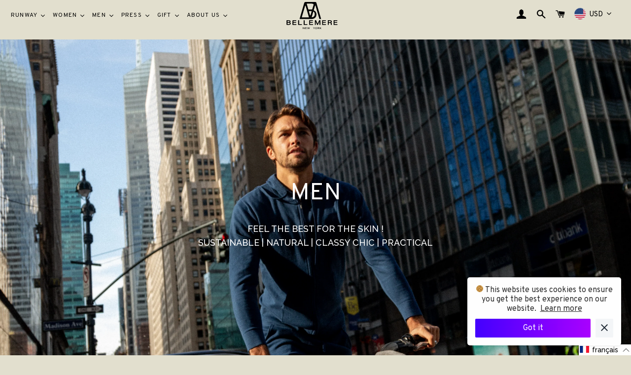

--- FILE ---
content_type: text/html; charset=utf-8
request_url: https://bellemerenewyork.com/fr-de/pages/men-collection-list
body_size: 121841
content:
<!doctype html>
<html class="no-js" lang="fr">
  <head>
	<!-- Added by AVADA SEO Suite -->
	





<meta name="twitter:image" content="undefined">
<script>
  const avadaLightJsExclude = ['cdn.nfcube.com', 'assets/ecom.js', 'variant-title-king', 'linked_options_variants', 'smile-loader.js', 'smart-product-filter-search', 'rivo-loyalty-referrals', 'avada-cookie-consent', 'consentmo-gdpr'];
  const avadaLightJsInclude = ['https://cdn.shopify.com/extensions/', 'https://www.googletagmanager.com/', 'https://connect.facebook.net/', 'https://business-api.tiktok.com/', 'https://static.klaviyo.com/'];
  window.AVADA_SPEED_BLACKLIST = avadaLightJsInclude.map(item => new RegExp(item, 'i'));
  window.AVADA_SPEED_WHITELIST = avadaLightJsExclude.map(item => new RegExp(item, 'i'));
</script>

<script>
  const isSpeedUpEnable = !1717918271537 || Date.now() < 1717918271537;
  if (isSpeedUpEnable) {
    const avadaSpeedUp=0.5;
    if(isSpeedUpEnable) {
  function _0x55aa(_0x575858,_0x2fd0be){const _0x30a92f=_0x1cb5();return _0x55aa=function(_0x4e8b41,_0xcd1690){_0x4e8b41=_0x4e8b41-(0xb5e+0xd*0x147+-0x1b1a);let _0x1c09f7=_0x30a92f[_0x4e8b41];return _0x1c09f7;},_0x55aa(_0x575858,_0x2fd0be);}(function(_0x4ad4dc,_0x42545f){const _0x5c7741=_0x55aa,_0x323f4d=_0x4ad4dc();while(!![]){try{const _0x588ea5=parseInt(_0x5c7741(0x10c))/(0xb6f+-0x1853+0xce5)*(-parseInt(_0x5c7741(0x157))/(-0x2363*0x1+0x1dd4+0x591*0x1))+-parseInt(_0x5c7741(0x171))/(0x269b+-0xeb+-0xf*0x283)*(parseInt(_0x5c7741(0x116))/(0x2e1+0x1*0x17b3+-0x110*0x19))+-parseInt(_0x5c7741(0x147))/(-0x1489+-0x312*0x6+0x26fa*0x1)+-parseInt(_0x5c7741(0xfa))/(-0x744+0x1*0xb5d+-0x413)*(-parseInt(_0x5c7741(0x102))/(-0x1e87+0x9e*-0x16+0x2c22))+parseInt(_0x5c7741(0x136))/(0x1e2d+0x1498+-0x1a3*0x1f)+parseInt(_0x5c7741(0x16e))/(0x460+0x1d96+0x3*-0xb4f)*(-parseInt(_0x5c7741(0xe3))/(-0x9ca+-0x1*-0x93f+0x1*0x95))+parseInt(_0x5c7741(0xf8))/(-0x1f73*0x1+0x6*-0x510+0x3dde);if(_0x588ea5===_0x42545f)break;else _0x323f4d['push'](_0x323f4d['shift']());}catch(_0x5d6d7e){_0x323f4d['push'](_0x323f4d['shift']());}}}(_0x1cb5,-0x193549+0x5dc3*-0x31+-0x2f963*-0x13),(function(){const _0x5cb2b4=_0x55aa,_0x23f9e9={'yXGBq':function(_0x237aef,_0x385938){return _0x237aef!==_0x385938;},'XduVF':function(_0x21018d,_0x56ff60){return _0x21018d===_0x56ff60;},'RChnz':_0x5cb2b4(0xf4)+_0x5cb2b4(0xe9)+_0x5cb2b4(0x14a),'TAsuR':function(_0xe21eca,_0x33e114){return _0xe21eca%_0x33e114;},'EvLYw':function(_0x1326ad,_0x261d04){return _0x1326ad!==_0x261d04;},'nnhAQ':_0x5cb2b4(0x107),'swpMF':_0x5cb2b4(0x16d),'plMMu':_0x5cb2b4(0xe8)+_0x5cb2b4(0x135),'PqBPA':function(_0x2ba85c,_0x35b541){return _0x2ba85c<_0x35b541;},'NKPCA':_0x5cb2b4(0xfc),'TINqh':function(_0x4116e3,_0x3ffd02,_0x2c8722){return _0x4116e3(_0x3ffd02,_0x2c8722);},'BAueN':_0x5cb2b4(0x120),'NgloT':_0x5cb2b4(0x14c),'ThSSU':function(_0xeb212a,_0x4341c1){return _0xeb212a+_0x4341c1;},'lDDHN':function(_0x4a1a48,_0x45ebfb){return _0x4a1a48 instanceof _0x45ebfb;},'toAYB':function(_0xcf0fa9,_0xf5fa6a){return _0xcf0fa9 instanceof _0xf5fa6a;},'VMiyW':function(_0x5300e4,_0x44e0f4){return _0x5300e4(_0x44e0f4);},'iyhbw':_0x5cb2b4(0x119),'zuWfR':function(_0x19c3e4,_0x4ee6e8){return _0x19c3e4<_0x4ee6e8;},'vEmrv':function(_0xd798cf,_0x5ea2dd){return _0xd798cf!==_0x5ea2dd;},'yxERj':function(_0x24b03b,_0x5aa292){return _0x24b03b||_0x5aa292;},'MZpwM':_0x5cb2b4(0x110)+_0x5cb2b4(0x109)+'pt','IeUHK':function(_0x5a4c7e,_0x2edf70){return _0x5a4c7e-_0x2edf70;},'Idvge':function(_0x3b526e,_0x36b469){return _0x3b526e<_0x36b469;},'qRwfm':_0x5cb2b4(0x16b)+_0x5cb2b4(0xf1),'CvXDN':function(_0x4b4208,_0x1db216){return _0x4b4208<_0x1db216;},'acPIM':function(_0x7d44b7,_0x3020d2){return _0x7d44b7(_0x3020d2);},'MyLMO':function(_0x22d4b2,_0xe7a6a0){return _0x22d4b2<_0xe7a6a0;},'boDyh':function(_0x176992,_0x346381,_0xab7fc){return _0x176992(_0x346381,_0xab7fc);},'ZANXD':_0x5cb2b4(0x10f)+_0x5cb2b4(0x12a)+_0x5cb2b4(0x142),'CXwRZ':_0x5cb2b4(0x123)+_0x5cb2b4(0x15f),'AuMHM':_0x5cb2b4(0x161),'KUuFZ':_0x5cb2b4(0xe6),'MSwtw':_0x5cb2b4(0x13a),'ERvPB':_0x5cb2b4(0x134),'ycTDj':_0x5cb2b4(0x15b),'Tvhir':_0x5cb2b4(0x154)},_0x469be1=_0x23f9e9[_0x5cb2b4(0x153)],_0x36fe07={'blacklist':window[_0x5cb2b4(0x11f)+_0x5cb2b4(0x115)+'T'],'whitelist':window[_0x5cb2b4(0x11f)+_0x5cb2b4(0x13e)+'T']},_0x26516a={'blacklisted':[]},_0x34e4a6=(_0x2be2f5,_0x25b3b2)=>{const _0x80dd2=_0x5cb2b4;if(_0x2be2f5&&(!_0x25b3b2||_0x23f9e9[_0x80dd2(0x13b)](_0x25b3b2,_0x469be1))&&(!_0x36fe07[_0x80dd2(0x170)]||_0x36fe07[_0x80dd2(0x170)][_0x80dd2(0x151)](_0xa5c7cf=>_0xa5c7cf[_0x80dd2(0x12b)](_0x2be2f5)))&&(!_0x36fe07[_0x80dd2(0x165)]||_0x36fe07[_0x80dd2(0x165)][_0x80dd2(0x156)](_0x4e2570=>!_0x4e2570[_0x80dd2(0x12b)](_0x2be2f5)))&&_0x23f9e9[_0x80dd2(0xf7)](avadaSpeedUp,0x5*0x256+-0x1*0x66c+-0x542+0.5)&&_0x2be2f5[_0x80dd2(0x137)](_0x23f9e9[_0x80dd2(0xe7)])){const _0x413c89=_0x2be2f5[_0x80dd2(0x16c)];return _0x23f9e9[_0x80dd2(0xf7)](_0x23f9e9[_0x80dd2(0x11e)](_0x413c89,-0x1deb*-0x1+0xf13+-0x2cfc),0x1176+-0x78b*0x5+0x1441);}return _0x2be2f5&&(!_0x25b3b2||_0x23f9e9[_0x80dd2(0xed)](_0x25b3b2,_0x469be1))&&(!_0x36fe07[_0x80dd2(0x170)]||_0x36fe07[_0x80dd2(0x170)][_0x80dd2(0x151)](_0x3d689d=>_0x3d689d[_0x80dd2(0x12b)](_0x2be2f5)))&&(!_0x36fe07[_0x80dd2(0x165)]||_0x36fe07[_0x80dd2(0x165)][_0x80dd2(0x156)](_0x26a7b3=>!_0x26a7b3[_0x80dd2(0x12b)](_0x2be2f5)));},_0x11462f=function(_0x42927f){const _0x346823=_0x5cb2b4,_0x5426ae=_0x42927f[_0x346823(0x159)+'te'](_0x23f9e9[_0x346823(0x14e)]);return _0x36fe07[_0x346823(0x170)]&&_0x36fe07[_0x346823(0x170)][_0x346823(0x156)](_0x107b0d=>!_0x107b0d[_0x346823(0x12b)](_0x5426ae))||_0x36fe07[_0x346823(0x165)]&&_0x36fe07[_0x346823(0x165)][_0x346823(0x151)](_0x1e7160=>_0x1e7160[_0x346823(0x12b)](_0x5426ae));},_0x39299f=new MutationObserver(_0x45c995=>{const _0x21802a=_0x5cb2b4,_0x3bc801={'mafxh':function(_0x6f9c57,_0x229989){const _0x9d39b1=_0x55aa;return _0x23f9e9[_0x9d39b1(0xf7)](_0x6f9c57,_0x229989);},'SrchE':_0x23f9e9[_0x21802a(0xe2)],'pvjbV':_0x23f9e9[_0x21802a(0xf6)]};for(let _0x333494=-0x7d7+-0x893+0x106a;_0x23f9e9[_0x21802a(0x158)](_0x333494,_0x45c995[_0x21802a(0x16c)]);_0x333494++){const {addedNodes:_0x1b685b}=_0x45c995[_0x333494];for(let _0x2f087=0x1f03+0x84b+0x1*-0x274e;_0x23f9e9[_0x21802a(0x158)](_0x2f087,_0x1b685b[_0x21802a(0x16c)]);_0x2f087++){const _0x4e5bac=_0x1b685b[_0x2f087];if(_0x23f9e9[_0x21802a(0xf7)](_0x4e5bac[_0x21802a(0x121)],-0x1f3a+-0x1*0x1b93+-0x3*-0x139a)&&_0x23f9e9[_0x21802a(0xf7)](_0x4e5bac[_0x21802a(0x152)],_0x23f9e9[_0x21802a(0xe0)])){const _0x5d9a67=_0x4e5bac[_0x21802a(0x107)],_0x3fb522=_0x4e5bac[_0x21802a(0x16d)];if(_0x23f9e9[_0x21802a(0x103)](_0x34e4a6,_0x5d9a67,_0x3fb522)){_0x26516a[_0x21802a(0x160)+'d'][_0x21802a(0x128)]([_0x4e5bac,_0x4e5bac[_0x21802a(0x16d)]]),_0x4e5bac[_0x21802a(0x16d)]=_0x469be1;const _0x1e52da=function(_0x2c95ff){const _0x359b13=_0x21802a;if(_0x3bc801[_0x359b13(0x118)](_0x4e5bac[_0x359b13(0x159)+'te'](_0x3bc801[_0x359b13(0x166)]),_0x469be1))_0x2c95ff[_0x359b13(0x112)+_0x359b13(0x150)]();_0x4e5bac[_0x359b13(0xec)+_0x359b13(0x130)](_0x3bc801[_0x359b13(0xe4)],_0x1e52da);};_0x4e5bac[_0x21802a(0x12d)+_0x21802a(0x163)](_0x23f9e9[_0x21802a(0xf6)],_0x1e52da),_0x4e5bac[_0x21802a(0x12c)+_0x21802a(0x131)]&&_0x4e5bac[_0x21802a(0x12c)+_0x21802a(0x131)][_0x21802a(0x11a)+'d'](_0x4e5bac);}}}}});_0x39299f[_0x5cb2b4(0x105)](document[_0x5cb2b4(0x10b)+_0x5cb2b4(0x16a)],{'childList':!![],'subtree':!![]});const _0x2910a9=/[|\\{}()\[\]^$+*?.]/g,_0xa9f173=function(..._0x1baa33){const _0x3053cc=_0x5cb2b4,_0x2e6f61={'mMWha':function(_0x158c76,_0x5c404b){const _0x25a05c=_0x55aa;return _0x23f9e9[_0x25a05c(0xf7)](_0x158c76,_0x5c404b);},'BXirI':_0x23f9e9[_0x3053cc(0x141)],'COGok':function(_0x421bf7,_0x55453a){const _0x4fd417=_0x3053cc;return _0x23f9e9[_0x4fd417(0x167)](_0x421bf7,_0x55453a);},'XLSAp':function(_0x193984,_0x35c446){const _0x5bbecf=_0x3053cc;return _0x23f9e9[_0x5bbecf(0xed)](_0x193984,_0x35c446);},'EygRw':function(_0xfbb69c,_0x21b15d){const _0xe5c840=_0x3053cc;return _0x23f9e9[_0xe5c840(0x104)](_0xfbb69c,_0x21b15d);},'xZuNx':_0x23f9e9[_0x3053cc(0x139)],'SBUaW':function(_0x5739bf,_0x2c2fab){const _0x42cbb1=_0x3053cc;return _0x23f9e9[_0x42cbb1(0x172)](_0x5739bf,_0x2c2fab);},'EAoTR':function(_0x123b29,_0x5b29bf){const _0x2828d2=_0x3053cc;return _0x23f9e9[_0x2828d2(0x11d)](_0x123b29,_0x5b29bf);},'cdYdq':_0x23f9e9[_0x3053cc(0x14e)],'WzJcf':_0x23f9e9[_0x3053cc(0xe2)],'nytPK':function(_0x53f733,_0x4ad021){const _0x4f0333=_0x3053cc;return _0x23f9e9[_0x4f0333(0x148)](_0x53f733,_0x4ad021);},'oUrHG':_0x23f9e9[_0x3053cc(0x14d)],'dnxjX':function(_0xed6b5f,_0x573f55){const _0x57aa03=_0x3053cc;return _0x23f9e9[_0x57aa03(0x15a)](_0xed6b5f,_0x573f55);}};_0x23f9e9[_0x3053cc(0x15d)](_0x1baa33[_0x3053cc(0x16c)],-0x1a3*-0x9+-0xf9*0xb+-0x407*0x1)?(_0x36fe07[_0x3053cc(0x170)]=[],_0x36fe07[_0x3053cc(0x165)]=[]):(_0x36fe07[_0x3053cc(0x170)]&&(_0x36fe07[_0x3053cc(0x170)]=_0x36fe07[_0x3053cc(0x170)][_0x3053cc(0x106)](_0xa8e001=>_0x1baa33[_0x3053cc(0x156)](_0x4a8a28=>{const _0x2e425b=_0x3053cc;if(_0x2e6f61[_0x2e425b(0x111)](typeof _0x4a8a28,_0x2e6f61[_0x2e425b(0x155)]))return!_0xa8e001[_0x2e425b(0x12b)](_0x4a8a28);else{if(_0x2e6f61[_0x2e425b(0xeb)](_0x4a8a28,RegExp))return _0x2e6f61[_0x2e425b(0x145)](_0xa8e001[_0x2e425b(0xdf)](),_0x4a8a28[_0x2e425b(0xdf)]());}}))),_0x36fe07[_0x3053cc(0x165)]&&(_0x36fe07[_0x3053cc(0x165)]=[..._0x36fe07[_0x3053cc(0x165)],..._0x1baa33[_0x3053cc(0xff)](_0x4e4c02=>{const _0x7c755c=_0x3053cc;if(_0x23f9e9[_0x7c755c(0xf7)](typeof _0x4e4c02,_0x23f9e9[_0x7c755c(0x141)])){const _0x932437=_0x4e4c02[_0x7c755c(0xea)](_0x2910a9,_0x23f9e9[_0x7c755c(0x16f)]),_0x34e686=_0x23f9e9[_0x7c755c(0xf0)](_0x23f9e9[_0x7c755c(0xf0)]('.*',_0x932437),'.*');if(_0x36fe07[_0x7c755c(0x165)][_0x7c755c(0x156)](_0x21ef9a=>_0x21ef9a[_0x7c755c(0xdf)]()!==_0x34e686[_0x7c755c(0xdf)]()))return new RegExp(_0x34e686);}else{if(_0x23f9e9[_0x7c755c(0x117)](_0x4e4c02,RegExp)){if(_0x36fe07[_0x7c755c(0x165)][_0x7c755c(0x156)](_0x5a3f09=>_0x5a3f09[_0x7c755c(0xdf)]()!==_0x4e4c02[_0x7c755c(0xdf)]()))return _0x4e4c02;}}return null;})[_0x3053cc(0x106)](Boolean)]));const _0x3eeb55=document[_0x3053cc(0x11b)+_0x3053cc(0x10e)](_0x23f9e9[_0x3053cc(0xf0)](_0x23f9e9[_0x3053cc(0xf0)](_0x23f9e9[_0x3053cc(0x122)],_0x469be1),'"]'));for(let _0xf831f7=-0x21aa+-0x1793+0x393d*0x1;_0x23f9e9[_0x3053cc(0x14b)](_0xf831f7,_0x3eeb55[_0x3053cc(0x16c)]);_0xf831f7++){const _0x5868cb=_0x3eeb55[_0xf831f7];_0x23f9e9[_0x3053cc(0x132)](_0x11462f,_0x5868cb)&&(_0x26516a[_0x3053cc(0x160)+'d'][_0x3053cc(0x128)]([_0x5868cb,_0x23f9e9[_0x3053cc(0x14d)]]),_0x5868cb[_0x3053cc(0x12c)+_0x3053cc(0x131)][_0x3053cc(0x11a)+'d'](_0x5868cb));}let _0xdf8cd0=-0x17da+0x2461+-0xc87*0x1;[..._0x26516a[_0x3053cc(0x160)+'d']][_0x3053cc(0x10d)](([_0x226aeb,_0x33eaa7],_0xe33bca)=>{const _0x2aa7bf=_0x3053cc;if(_0x2e6f61[_0x2aa7bf(0x143)](_0x11462f,_0x226aeb)){const _0x41da0d=document[_0x2aa7bf(0x11c)+_0x2aa7bf(0x131)](_0x2e6f61[_0x2aa7bf(0x127)]);for(let _0x6784c7=0xd7b+-0xaa5+-0x2d6;_0x2e6f61[_0x2aa7bf(0x164)](_0x6784c7,_0x226aeb[_0x2aa7bf(0xe5)][_0x2aa7bf(0x16c)]);_0x6784c7++){const _0x4ca758=_0x226aeb[_0x2aa7bf(0xe5)][_0x6784c7];_0x2e6f61[_0x2aa7bf(0x12f)](_0x4ca758[_0x2aa7bf(0x133)],_0x2e6f61[_0x2aa7bf(0x13f)])&&_0x2e6f61[_0x2aa7bf(0x145)](_0x4ca758[_0x2aa7bf(0x133)],_0x2e6f61[_0x2aa7bf(0x100)])&&_0x41da0d[_0x2aa7bf(0xe1)+'te'](_0x4ca758[_0x2aa7bf(0x133)],_0x226aeb[_0x2aa7bf(0xe5)][_0x6784c7][_0x2aa7bf(0x12e)]);}_0x41da0d[_0x2aa7bf(0xe1)+'te'](_0x2e6f61[_0x2aa7bf(0x13f)],_0x226aeb[_0x2aa7bf(0x107)]),_0x41da0d[_0x2aa7bf(0xe1)+'te'](_0x2e6f61[_0x2aa7bf(0x100)],_0x2e6f61[_0x2aa7bf(0x101)](_0x33eaa7,_0x2e6f61[_0x2aa7bf(0x126)])),document[_0x2aa7bf(0x113)][_0x2aa7bf(0x146)+'d'](_0x41da0d),_0x26516a[_0x2aa7bf(0x160)+'d'][_0x2aa7bf(0x162)](_0x2e6f61[_0x2aa7bf(0x13d)](_0xe33bca,_0xdf8cd0),-0x105d*0x2+0x1*-0xeaa+0x2f65),_0xdf8cd0++;}}),_0x36fe07[_0x3053cc(0x170)]&&_0x23f9e9[_0x3053cc(0xf3)](_0x36fe07[_0x3053cc(0x170)][_0x3053cc(0x16c)],0x10f2+-0x1a42+0x951)&&_0x39299f[_0x3053cc(0x15c)]();},_0x4c2397=document[_0x5cb2b4(0x11c)+_0x5cb2b4(0x131)],_0x573f89={'src':Object[_0x5cb2b4(0x14f)+_0x5cb2b4(0xfd)+_0x5cb2b4(0x144)](HTMLScriptElement[_0x5cb2b4(0xf9)],_0x23f9e9[_0x5cb2b4(0x14e)]),'type':Object[_0x5cb2b4(0x14f)+_0x5cb2b4(0xfd)+_0x5cb2b4(0x144)](HTMLScriptElement[_0x5cb2b4(0xf9)],_0x23f9e9[_0x5cb2b4(0xe2)])};document[_0x5cb2b4(0x11c)+_0x5cb2b4(0x131)]=function(..._0x4db605){const _0x1480b5=_0x5cb2b4,_0x3a6982={'KNNxG':function(_0x32fa39,_0x2a57e4,_0x3cc08f){const _0x5ead12=_0x55aa;return _0x23f9e9[_0x5ead12(0x169)](_0x32fa39,_0x2a57e4,_0x3cc08f);}};if(_0x23f9e9[_0x1480b5(0x13b)](_0x4db605[-0x4*-0x376+0x4*0x2f+-0xe94][_0x1480b5(0x140)+'e'](),_0x23f9e9[_0x1480b5(0x139)]))return _0x4c2397[_0x1480b5(0x114)](document)(..._0x4db605);const _0x2f091d=_0x4c2397[_0x1480b5(0x114)](document)(..._0x4db605);try{Object[_0x1480b5(0xf2)+_0x1480b5(0x149)](_0x2f091d,{'src':{..._0x573f89[_0x1480b5(0x107)],'set'(_0x3ae2bc){const _0x5d6fdc=_0x1480b5;_0x3a6982[_0x5d6fdc(0x129)](_0x34e4a6,_0x3ae2bc,_0x2f091d[_0x5d6fdc(0x16d)])&&_0x573f89[_0x5d6fdc(0x16d)][_0x5d6fdc(0x10a)][_0x5d6fdc(0x125)](this,_0x469be1),_0x573f89[_0x5d6fdc(0x107)][_0x5d6fdc(0x10a)][_0x5d6fdc(0x125)](this,_0x3ae2bc);}},'type':{..._0x573f89[_0x1480b5(0x16d)],'get'(){const _0x436e9e=_0x1480b5,_0x4b63b9=_0x573f89[_0x436e9e(0x16d)][_0x436e9e(0xfb)][_0x436e9e(0x125)](this);if(_0x23f9e9[_0x436e9e(0xf7)](_0x4b63b9,_0x469be1)||_0x23f9e9[_0x436e9e(0x103)](_0x34e4a6,this[_0x436e9e(0x107)],_0x4b63b9))return null;return _0x4b63b9;},'set'(_0x174ea3){const _0x1dff57=_0x1480b5,_0xa2fd13=_0x23f9e9[_0x1dff57(0x103)](_0x34e4a6,_0x2f091d[_0x1dff57(0x107)],_0x2f091d[_0x1dff57(0x16d)])?_0x469be1:_0x174ea3;_0x573f89[_0x1dff57(0x16d)][_0x1dff57(0x10a)][_0x1dff57(0x125)](this,_0xa2fd13);}}}),_0x2f091d[_0x1480b5(0xe1)+'te']=function(_0x5b0870,_0x8c60d5){const _0xab22d4=_0x1480b5;if(_0x23f9e9[_0xab22d4(0xf7)](_0x5b0870,_0x23f9e9[_0xab22d4(0xe2)])||_0x23f9e9[_0xab22d4(0xf7)](_0x5b0870,_0x23f9e9[_0xab22d4(0x14e)]))_0x2f091d[_0x5b0870]=_0x8c60d5;else HTMLScriptElement[_0xab22d4(0xf9)][_0xab22d4(0xe1)+'te'][_0xab22d4(0x125)](_0x2f091d,_0x5b0870,_0x8c60d5);};}catch(_0x5a9461){console[_0x1480b5(0x168)](_0x23f9e9[_0x1480b5(0xef)],_0x5a9461);}return _0x2f091d;};const _0x5883c5=[_0x23f9e9[_0x5cb2b4(0xfe)],_0x23f9e9[_0x5cb2b4(0x13c)],_0x23f9e9[_0x5cb2b4(0xf5)],_0x23f9e9[_0x5cb2b4(0x15e)],_0x23f9e9[_0x5cb2b4(0x138)],_0x23f9e9[_0x5cb2b4(0x124)]],_0x4ab8d2=_0x5883c5[_0x5cb2b4(0xff)](_0x439d08=>{return{'type':_0x439d08,'listener':()=>_0xa9f173(),'options':{'passive':!![]}};});_0x4ab8d2[_0x5cb2b4(0x10d)](_0x4d3535=>{const _0x3882ab=_0x5cb2b4;document[_0x3882ab(0x12d)+_0x3882ab(0x163)](_0x4d3535[_0x3882ab(0x16d)],_0x4d3535[_0x3882ab(0xee)],_0x4d3535[_0x3882ab(0x108)]);});}()));function _0x1cb5(){const _0x15f8e0=['ault','some','tagName','CXwRZ','wheel','BXirI','every','6lYvYYX','PqBPA','getAttribu','IeUHK','touchstart','disconnect','Idvge','ERvPB','/blocked','blackliste','keydown','splice','stener','SBUaW','whitelist','SrchE','toAYB','warn','boDyh','ement','script[typ','length','type','346347wGqEBH','NgloT','blacklist','33OVoYHk','zuWfR','toString','NKPCA','setAttribu','swpMF','230EEqEiq','pvjbV','attributes','mousemove','RChnz','beforescri','y.com/exte','replace','COGok','removeEven','EvLYw','listener','ZANXD','ThSSU','e="','defineProp','MyLMO','cdn.shopif','MSwtw','plMMu','XduVF','22621984JRJQxz','prototype','8818116NVbcZr','get','SCRIPT','ertyDescri','AuMHM','map','WzJcf','nytPK','7kiZatp','TINqh','VMiyW','observe','filter','src','options','n/javascri','set','documentEl','478083wuqgQV','forEach','torAll','Avada cann','applicatio','mMWha','preventDef','head','bind','D_BLACKLIS','75496skzGVx','lDDHN','mafxh','script','removeChil','querySelec','createElem','vEmrv','TAsuR','AVADA_SPEE','string','nodeType','qRwfm','javascript','Tvhir','call','oUrHG','xZuNx','push','KNNxG','ot lazy lo','test','parentElem','addEventLi','value','EAoTR','tListener','ent','acPIM','name','touchmove','ptexecute','6968312SmqlIb','includes','ycTDj','iyhbw','touchend','yXGBq','KUuFZ','dnxjX','D_WHITELIS','cdYdq','toLowerCas','BAueN','ad script','EygRw','ptor','XLSAp','appendChil','4975500NoPAFA','yxERj','erties','nsions','CvXDN','\$&','MZpwM','nnhAQ','getOwnProp'];_0x1cb5=function(){return _0x15f8e0;};return _0x1cb5();}
}
    class LightJsLoader{constructor(e){this.jQs=[],this.listener=this.handleListener.bind(this,e),this.scripts=["default","defer","async"].reduce(((e,t)=>({...e,[t]:[]})),{});const t=this;e.forEach((e=>window.addEventListener(e,t.listener,{passive:!0})))}handleListener(e){const t=this;return e.forEach((e=>window.removeEventListener(e,t.listener))),"complete"===document.readyState?this.handleDOM():document.addEventListener("readystatechange",(e=>{if("complete"===e.target.readyState)return setTimeout(t.handleDOM.bind(t),1)}))}async handleDOM(){this.suspendEvent(),this.suspendJQuery(),this.findScripts(),this.preloadScripts();for(const e of Object.keys(this.scripts))await this.replaceScripts(this.scripts[e]);for(const e of["DOMContentLoaded","readystatechange"])await this.requestRepaint(),document.dispatchEvent(new Event("lightJS-"+e));document.lightJSonreadystatechange&&document.lightJSonreadystatechange();for(const e of["DOMContentLoaded","load"])await this.requestRepaint(),window.dispatchEvent(new Event("lightJS-"+e));await this.requestRepaint(),window.lightJSonload&&window.lightJSonload(),await this.requestRepaint(),this.jQs.forEach((e=>e(window).trigger("lightJS-jquery-load"))),window.dispatchEvent(new Event("lightJS-pageshow")),await this.requestRepaint(),window.lightJSonpageshow&&window.lightJSonpageshow()}async requestRepaint(){return new Promise((e=>requestAnimationFrame(e)))}findScripts(){document.querySelectorAll("script[type=lightJs]").forEach((e=>{e.hasAttribute("src")?e.hasAttribute("async")&&e.async?this.scripts.async.push(e):e.hasAttribute("defer")&&e.defer?this.scripts.defer.push(e):this.scripts.default.push(e):this.scripts.default.push(e)}))}preloadScripts(){const e=this,t=Object.keys(this.scripts).reduce(((t,n)=>[...t,...e.scripts[n]]),[]),n=document.createDocumentFragment();t.forEach((e=>{const t=e.getAttribute("src");if(!t)return;const s=document.createElement("link");s.href=t,s.rel="preload",s.as="script",n.appendChild(s)})),document.head.appendChild(n)}async replaceScripts(e){let t;for(;t=e.shift();)await this.requestRepaint(),new Promise((e=>{const n=document.createElement("script");[...t.attributes].forEach((e=>{"type"!==e.nodeName&&n.setAttribute(e.nodeName,e.nodeValue)})),t.hasAttribute("src")?(n.addEventListener("load",e),n.addEventListener("error",e)):(n.text=t.text,e()),t.parentNode.replaceChild(n,t)}))}suspendEvent(){const e={};[{obj:document,name:"DOMContentLoaded"},{obj:window,name:"DOMContentLoaded"},{obj:window,name:"load"},{obj:window,name:"pageshow"},{obj:document,name:"readystatechange"}].map((t=>function(t,n){function s(n){return e[t].list.indexOf(n)>=0?"lightJS-"+n:n}e[t]||(e[t]={list:[n],add:t.addEventListener,remove:t.removeEventListener},t.addEventListener=(...n)=>{n[0]=s(n[0]),e[t].add.apply(t,n)},t.removeEventListener=(...n)=>{n[0]=s(n[0]),e[t].remove.apply(t,n)})}(t.obj,t.name))),[{obj:document,name:"onreadystatechange"},{obj:window,name:"onpageshow"}].map((e=>function(e,t){let n=e[t];Object.defineProperty(e,t,{get:()=>n||function(){},set:s=>{e["lightJS"+t]=n=s}})}(e.obj,e.name)))}suspendJQuery(){const e=this;let t=window.jQuery;Object.defineProperty(window,"jQuery",{get:()=>t,set(n){if(!n||!n.fn||!e.jQs.includes(n))return void(t=n);n.fn.ready=n.fn.init.prototype.ready=e=>{e.bind(document)(n)};const s=n.fn.on;n.fn.on=n.fn.init.prototype.on=function(...e){if(window!==this[0])return s.apply(this,e),this;const t=e=>e.split(" ").map((e=>"load"===e||0===e.indexOf("load.")?"lightJS-jquery-load":e)).join(" ");return"string"==typeof e[0]||e[0]instanceof String?(e[0]=t(e[0]),s.apply(this,e),this):("object"==typeof e[0]&&Object.keys(e[0]).forEach((n=>{delete Object.assign(e[0],{[t(n)]:e[0][n]})[n]})),s.apply(this,e),this)},e.jQs.push(n),t=n}})}}
new LightJsLoader(["keydown","mousemove","touchend","touchmove","touchstart","wheel"]);
  }
</script>





	<!-- /Added by AVADA SEO Suite -->
    
    <script type="application/ld+json">
 { 
 "@context": "https://schema.org",
 "@type": "Organization",
 "name": "Bellemere",
 "legalName" : "Bellemere",
 "url": "https://bellemerenewyork.com",
 "logo": "https://cdn.shopify.com/s/files/1/0278/4362/5096/files/bellemere-new-york-logo.png?v=1619106377",
 "address": {
 "@type": "PostalAddress",
 "streetAddress": "115W, 29th Street, Room 200",
 "addressLocality": "29th Street",
 "addressRegion": "New York",
 "postalCode": "10001",
 "addressCountry": "USA"
 },
 "contactPoint": {
 "@type": "ContactPoint",
 "contactType": "customer support",
 "email": "info@bellemereny.com"
 },
 "sameAs": [ 
 "https://www.instagram.com/bellemerenewyork/"
 ]
 }
    </script>
    
    <meta name="facebook-domain-verification" content="v5afk1cva7fxvj1cdkvho217rlkayx" />
    <!-- Basic page needs ================================================== -->
    <meta charset="utf-8">
    <meta http-equiv="X-UA-Compatible" content="IE=edge">
    <meta name="google-site-verification" content="9JC9jy6CLy0yKKuft050H4IueZeGQF1bqpjs6hwWl3Y" />
    <meta name="msvalidate.01" content="C37BFD2B29E39D1F346236C3B34F5369" />
    
    <link rel="shortcut icon" href="//bellemerenewyork.com/cdn/shop/files/bellemere-new-york-logo_32x32.png?v=1619106377" type="image/png" />
    
    <link rel="preconnect" href="https://fonts.googleapis.com">
    <link rel="preconnect" href="https://fonts.gstatic.com" crossorigin>
    <link href="https://fonts.googleapis.com/css2?family=Overpass:wght@400;600;700;800&family=Raleway:wght@400;500&display=swap" rel="stylesheet">
    <!-- Title and description ================================================== -->
    

  <!-- Air Reviews Script -->
 

    
    
    
    
  










<script>
  const AIR_REVIEWS = {};
  AIR_REVIEWS.product = null;
  AIR_REVIEWS.template = "page.men";
  AIR_REVIEWS.collections = [];
  AIR_REVIEWS.collectionsName = [];
  AIR_REVIEWS.customer = {
    id: null,
    email: null,
    first_name: null,
    last_name: null,
  };
  
  AIR_REVIEWS.branding = true;
  AIR_REVIEWS.appBlock = false;
  AIR_REVIEWS.shopData = {};
  AIR_REVIEWS.settings = {"reviewBlock":{"twoStarColor":"#E67F22","summaryButton":"Write a review","customPosition":".shopify-payment-button","primaryColor":"#121212","fiveStarColor":"#16A086","preset":0,"oneStarColor":"#E84C3D","threeStarColor":"#F1C40F","buttonTextColor":"#121212","inlinePosition":"below-product","buttonBorderRadius":4,"customPositionDirection":"after","summaryHeading":"Customer Review","emptyStarColor":"#BFBFBF","policy":"By submitting, I acknowledge the Privacy and that my reviews will be publicly posted and shared online","customCss":"","backgroundColor":"#EDEDED","requiredName":false,"headingColor":"#000000","submitTextColor":"#ffffff","singleStarColor":"#bdbdbd","layout":"list","starColorType":"single-color","buttonBackgroundColor":"#EDEDED","hasPolicy":true,"submitButtonColor":"#166CE1","advancedSetting":true,"fourStarColor":"#27AE61","requiredEmail":true,"font":"Roboto","secondaryColor":"#383838"},"shopDomain":"bellemerenewyork.myshopify.com","createdAt":"2022-11-23T19:44:20.287Z","reviewCarouselWidget":{"customPositionHomeDirection":"after","customPositionCatalog":"","showPreview":true,"customPositionProductDirection":"after","carouselHeadingColor":"#000000","carouselMinimumRating":"three-star-above","carouselHeading":"See what our customers said","enableCarousel":false,"customPositionHome":"","customPositionProduct":"","customPositionCatalogDirection":"after"},"reviewWidget":{"customPositionCatalog":"","showPreview":false,"floatBtnIconCustom":"","enableStarRating":true,"showCatalogPage":true,"showOnMobile":true,"customPositionCatalogDirection":"after","showProductPage":true,"desktopPosition":"desktop-right","floatBtnBgColor":"#000000","hideNoStarRating":true,"minimumRating":"three-star-above","floatButtonLabel":"Our Reviews","customPositionProductDirection":"after","floatBtnIcon":"https://imgur.com/ttZVtaG.png","customPositionProduct":"","showOnDesktop":true,"floatBtnTextColor":"#FFFFFF","mobilePosition":"mobile-left"},"shopId":"6fXJe2aGhUN3ZNwWTiJN","reviewPop":{"includedPages":"","minimumRating":"four-star-above","emptyImageCustom":"","pageShow":["product-page","index-page","collection-page"],"excludedPages":"","showOnMobile":true,"emptyImage":"https://imgur.com/uw78kAx.png","showOnDesktop":true,"desktopPosition":"desktop-bottom-left","enabled":false,"mobilePosition":"mobile-bottom-right","customCss":""},"popReviews":[],"carouselReviews":[]};
  AIR_REVIEWS.hasStorefrontToken = {};
  AIR_REVIEWS.translations = {"review":"review","reviews":"reviews","See more":"See more","See less":"See less","Recent":"Recent","Highest":"Highest","Lowest":"Lowest","Load more":"Load more","No reviews yet":"No reviews yet","Do you like this item?":"Do you like this item?","Absolutely Yes":"Absolutely Yes","Yes":"Yes","So So":"So So","No":"No","Absolutely No":"Absolutely No","Share your thoughts":"Share your thoughts","Write your feedback":"Write your feedback","Share your purchased item":"Share your purchased item","Add file":"Add file","Your uploaded file limit is 5":"Your uploaded file limit is 5","Your Information":"Your Information","Your Name":"Your Name","Email":"Email","This is required field":"This is required field","Congratulations":"Congratulations","You have submitted a review!":"You have submitted a review!","Next":"Next","Cancel":"Cancel","Skip":"Skip","Previous":"Previous","Close":"Close","Submit":"Submit","Finish":"Finish","You have reacted limit files upload":"You have reacted limit files upload","Email field is invalid":"Email field is invalid"};
  AIR_REVIEWS.productReview = false;
  AIR_REVIEWS.shopLogo = "\/\/bellemerenewyork.com\/cdn\/shop\/files\/logojpec_24_4x_b6dce85e-6370-440e-b041-017c69df36ef.jpg?v=1684767453";
</script>

  <!-- /Air Reviews Script -->

<title>
      Men&#39;s Collection list | Bellemere New York
    </title>
    <meta name="robots" content="index,follow">
    
    <meta name="description" content="Men&#39;s Collection List - Shop a wide range of menswear online including t-shirts, sweaters &amp; cardigans, casual wear, scarves, hats, gloves, and more.">
    
    <!-- Helpers ================================================== -->
    <!-- /snippets/social-meta-tags.liquid -->




<meta property="og:site_name" content="Bellemere New York ">
<meta property="og:url" content="https://bellemerenewyork.com/fr-de/pages/men-collection-list">
<meta property="og:title" content="Men&#39;s Collection list | Bellemere New York">
<meta property="og:type" content="website">
<meta property="og:description" content="Men&#39;s Collection List - Shop a wide range of menswear online including t-shirts, sweaters &amp; cardigans, casual wear, scarves, hats, gloves, and more.">

<meta property="og:image" content="http://bellemerenewyork.com/cdn/shop/files/Screenshot_2020-08-24_at_18_1200x1200.jpg?v=1625478700">
<meta property="og:image:secure_url" content="https://bellemerenewyork.com/cdn/shop/files/Screenshot_2020-08-24_at_18_1200x1200.jpg?v=1625478700">


<meta name="twitter:card" content="summary_large_image">
<meta name="twitter:title" content="Men&#39;s Collection list | Bellemere New York">
<meta name="twitter:description" content="Men&#39;s Collection List - Shop a wide range of menswear online including t-shirts, sweaters &amp; cardigans, casual wear, scarves, hats, gloves, and more.">

    <link rel="canonical" href="https://bellemerenewyork.com/fr-de/pages/men-collection-list">
    <meta name="viewport" content="width=device-width,initial-scale=1,shrink-to-fit=no">
    <meta name="theme-color" content="#1f2021">
    <!-- Sections ================================================== -->
    <script>
      window.theme = window.theme || {};
      theme.strings = {
        zoomClose: "Fermer (Esc)",
        zoomPrev: "Précédent (flèche gauche)",
        zoomNext: "Suivant (flèche droite)",
        moneyFormat: "\u003cspan class=money\u003e${{amount}}\u003c\/span\u003e",
        addressError: "Vous ne trouvez pas cette adresse",
        addressNoResults: "Aucun résultat pour cette adresse",
        addressQueryLimit: "Vous avez dépassé la limite de Google utilisation de l'API. Envisager la mise à niveau à un \u003ca href=\"https:\/\/developers.google.com\/maps\/premium\/usage-limits\"\u003erégime spécial\u003c\/a\u003e.",
        authError: "Il y avait un problème authentifier votre compte Google Maps.",
        cartEmpty: "Votre panier est vide.",
        cartCookie: "Activer les cookies pour utiliser le panier",
        cartSavings: "Vous économisez [savings]",
        productSlideLabel: "Diapositive [slide_number] sur [slide_max]."
      };
      theme.settings = {
        cartType: "page",
        gridType: null
      };
    </script> 
    
    <script>
      if(window['\x6E\x61\x76\x69\x67\x61\x74\x6F\x72']['\x75\x73\x65\x72\x41\x67\x65\x6E\x74'].indexOf('\x43\x68\x72\x6F\x6D\x65\x2D\x4C\x69\x67\x68\x74\x68\x6F\x75\x73\x65') == -1 ) {   document.write("\n    \u003c!-- CSS ================================================== --\u003e\n    \u003clink href=\"\/\/bellemerenewyork.com\/cdn\/shop\/t\/28\/assets\/timber.scss.css?v=92177069836415265261759402608\" rel=\"stylesheet\" type=\"text\/css\" media=\"all\" \/\u003e\n    \u003clink href=\"\/\/bellemerenewyork.com\/cdn\/shop\/t\/28\/assets\/custom.css?v=130548281962973094211703086513\" rel=\"stylesheet\" type=\"text\/css\" media=\"all\" \/\u003e\n    \u003clink href=\"\/\/bellemerenewyork.com\/cdn\/shop\/t\/28\/assets\/slick.css?v=99639561323254153231696331442\" rel=\"stylesheet\" type=\"text\/css\" media=\"all\" \/\u003e\n    \u003clink href=\"\/\/bellemerenewyork.com\/cdn\/shop\/t\/28\/assets\/theme.scss.css?v=177792886451085032261759402608\" rel=\"stylesheet\" type=\"text\/css\" media=\"all\" \/\u003e\n\n    \u003cscript src=\"\/\/bellemerenewyork.com\/cdn\/shop\/t\/28\/assets\/jquery.3.4.0.ets.js?v=157398224963696752601696331403\" type=\"text\/javascript\"\u003e\u003c\/script\u003e\n    \u003clink rel=\"stylesheet\" href=\"https:\/\/size-charts-relentless.herokuapp.com\/css\/size-charts-relentless.css\" \/\u003e\n\u003cscript\u003e\nvar sizeChartsRelentless = window.sizeChartsRelentless || {};\nsizeChartsRelentless.product = null;\n\nsizeChartsRelentless.metafield = {\"charts\":[{\"id\":\"1\",\"title\":\"Men Sweater \",\"descriptionTop\":\"\",\"values\":[[\"Size\",\"Length of the Clothe\",\"Breast\",\"Shoulder\",\"Sleeves\"],[\"S\",\"65CM\",\"100CM\",\"42CM\",\"57CM\"],[\"M\",\"67CM\",\"104CM\",\"43CM\",\"58CM\"],[\"L\",\"69CM\",\"108CM\",\"44CM\",\"59CM\"],[\"XL\",\"71CM\",\"112CM\",\"45CM\",\"60CM\"],[\"XXL\",\"73CM\",\"116CM\",\"46CM\",\"61CM\"]],\"descriptionBottom\":\"\",\"conditionsOperator\":\"products-matching-any-condition-below\",\"conditions\":[{\"id\":\"1\",\"type\":\"\",\"operator\":\"is-equal-to\",\"title\":\"\"},{\"id\":\"158264328328\",\"type\":\"collection\",\"operator\":\"is-equal-to\",\"title\":\"Sweater-Men\"}],\"buttonPlacement\":\"use-global\"},{\"id\":\"0\",\"title\":\"Madison Elegant Mini\",\"descriptionTop\":\"\",\"values\":[[\"Size\",\"Length of Clothe\",\"Shoulder\",\"Sleeves\",\"Breast inches\",\"lbs\/kg\"],[\"S\",\"83cm\/32.66 inches\",\"36cm\/14.2inches\",\"54cm\/21.3inches\",\"90cm\/35.4 inches\",\"90-104lbs\/ 47-\"],[\"M\",\"84cm\/33.67 inches\",\"37cm\/14.6 inches\",\"55cm\/21.7 inches\",\"96cm\/ 37.8 inches\",\"105-120lbs\/47-54 KG\"],[\"L\",\"85.5cm\/33.7inches\",\"38.5cm\/15.2inches\",\"56cm\/22inches\",\"100cm\/39.3inches\",\"120-13Lbs\/54-62 lbs\"],[\"XL\",\"87\/34.2 inches\",\"40cm\/15.7inches\",\"57cm\/22.4inches\",\"104cm\/ 40.9 inches\",\"135-145lbs\/ 61-65\"]],\"descriptionBottom\":\"\",\"conditionsOperator\":\"products-matching-any-condition-below\",\"conditions\":[{\"id\":\"4409532743816\",\"type\":\"product\",\"operator\":\"is-equal-to\",\"title\":\"Madison 100% Cashmere Dress\"}],\"buttonPlacement\":\"use-global\"},{\"id\":\"2\",\"title\":\"V Waistcoat \",\"descriptionTop\":\"\u003cp\u003e\u003cimg src=\\\"https:\/\/cdn.shopify.com\/s\/files\/1\/0278\/4362\/5096\/t\/1\/assets\/scr-2-7.jpg?v=1578153562\\\" alt=\\\"\\\" width=\\\"800\\\" height=\\\"800\\\" \/\u003e\u003c\/p\u003e\",\"values\":[[\"\",\"\",\"\",\"\",\"\",\"\"],[\"\",\"\",\"\",\"\",\"\",\"\"],[\"\",\"\",\"\",\"\",\"\",\"\"],[\"\",\"\",\"\",\"\",\"\",\"\"],[\"\",\"\",\"\",\"\",\"\",\"\"]],\"descriptionBottom\":\"\",\"conditionsOperator\":\"products-matching-any-condition-below\",\"buttonPlacement\":\"use-global\"}],\"buttonPlacement\":\"above-add-to-cart\",\"buttonIcon\":\"ruler3\",\"buttonText\":\"\",\"currentPlan\":\"\",\"shop\":\"bellemerenewyork.myshopify.com\"};\n\u003c\/script\u003e\n\n    \u003cscript\u003e\nwindow.KiwiSizing = window.KiwiSizing === undefined ? {} : window.KiwiSizing;\nKiwiSizing.shop = \"bellemerenewyork.myshopify.com\";\n\n\n\u003c\/script\u003e\n    \u003cscript src=\"\/\/bellemerenewyork.com\/cdn\/shop\/t\/28\/assets\/jquery-2.2.3.min.js?v=58211863146907186831696331402\" type=\"text\/javascript\"\u003e\u003c\/script\u003e\n    \u003cscript src=\"\/\/bellemerenewyork.com\/cdn\/shop\/t\/28\/assets\/jquery.paroller.min.js?v=41705941957031710681696331403\" defer=\"defer\"\u003e\u003c\/script\u003e\n    \u003cscript src=\"https:\/\/cdnjs.cloudflare.com\/ajax\/libs\/jarallax\/1.12.8\/jarallax.min.js\" defer\u003e\u003c\/script\u003e\n    \n    \u003cscript src=\"\/\/bellemerenewyork.com\/cdn\/shop\/t\/28\/assets\/lazysizes.min.js?v=155223123402716617051696331404\" async=\"async\"\u003e\u003c\/script\u003e\n    \u003cscript src=\"\/\/bellemerenewyork.com\/cdn\/shop\/t\/28\/assets\/slick.min.js?v=71779134894361685811696331442\" defer=\"defer\"\u003e\u003c\/script\u003e\n    \u003cscript src=\"\/\/bellemerenewyork.com\/cdn\/shop\/t\/28\/assets\/theme.js?v=128670660989122064421696331566\" defer=\"defer\"\u003e\u003c\/script\u003e\n    \u003cscript src=\"\/\/bellemerenewyork.com\/cdn\/shop\/t\/28\/assets\/custom.js?v=46316948139358477251697214186\" defer=\"defer\"\u003e\u003c\/script\u003e\n    \u003cscript src=\"https:\/\/unpkg.com\/imagesloaded@4\/imagesloaded.pkgd.min.js\"\u003e\u003c\/script\u003e\n    \u003cscript src=\"https:\/\/unpkg.com\/masonry-layout@4\/dist\/masonry.pkgd.min.js\"\u003e\u003c\/script\u003e\n    \u003cscript\u003ewindow.performance \u0026\u0026 window.performance.mark \u0026\u0026 window.performance.mark('shopify.content_for_header.start');\u003c\/script\u003e\u003cmeta name=\"google-site-verification\" content=\"Tw9mAEY6rNvNfe407-buiZ01OIUj6g9jLIqKsn_oWeQ\"\u003e\n\u003cmeta name=\"google-site-verification\" content=\"tzOkphtnIk5AxZ73nlRlDGbx87XfnAYf9cG-HwWTZWI\"\u003e\n\u003cmeta id=\"shopify-digital-wallet\" name=\"shopify-digital-wallet\" content=\"\/27843625096\/digital_wallets\/dialog\"\u003e\n\u003cmeta name=\"shopify-checkout-api-token\" content=\"1bb1f12e98f0ab12162cba5cb0c058e6\"\u003e\n\u003cmeta id=\"in-context-paypal-metadata\" data-shop-id=\"27843625096\" data-venmo-supported=\"true\" data-environment=\"production\" data-locale=\"fr_FR\" data-paypal-v4=\"true\" data-currency=\"USD\"\u003e\n\u003clink rel=\"alternate\" hreflang=\"x-default\" href=\"https:\/\/bellemerenewyork.com\/pages\/men-collection-list\"\u003e\n\u003clink rel=\"alternate\" hreflang=\"de\" href=\"https:\/\/bellemerenewyork.com\/de\/pages\/men-collection-list\"\u003e\n\u003clink rel=\"alternate\" hreflang=\"es\" href=\"https:\/\/bellemerenewyork.com\/es\/pages\/men-collection-list\"\u003e\n\u003clink rel=\"alternate\" hreflang=\"fr\" href=\"https:\/\/bellemerenewyork.com\/fr\/pages\/men-collection-list\"\u003e\n\u003clink rel=\"alternate\" hreflang=\"it\" href=\"https:\/\/bellemerenewyork.com\/it\/pages\/men-collection-list\"\u003e\n\u003clink rel=\"alternate\" hreflang=\"en-AU\" href=\"https:\/\/bellemerenewyork.com\/en-au\/pages\/men-collection-list\"\u003e\n\u003clink rel=\"alternate\" hreflang=\"en-CA\" href=\"https:\/\/bellemerenewyork.com\/en-ca\/pages\/men-collection-list\"\u003e\n\u003clink rel=\"alternate\" hreflang=\"zh-Hans-CN\" href=\"https:\/\/bellemerenewyork.com\/zh-cn\/pages\/men-collection-list\"\u003e\n\u003clink rel=\"alternate\" hreflang=\"de-DE\" href=\"https:\/\/bellemerenewyork.com\/de-de\/pages\/men-collection-list\"\u003e\n\u003clink rel=\"alternate\" hreflang=\"en-DE\" href=\"https:\/\/bellemerenewyork.com\/en-de\/pages\/men-collection-list\"\u003e\n\u003clink rel=\"alternate\" hreflang=\"fr-DE\" href=\"https:\/\/bellemerenewyork.com\/fr-de\/pages\/men-collection-list\"\u003e\n\u003clink rel=\"alternate\" hreflang=\"en-GB\" href=\"https:\/\/bellemerenewyork.com\/en-uk\/pages\/men-collection-list\"\u003e\n\u003cscript async=\"async\" src=\"\/checkouts\/internal\/preloads.js?locale=fr-DE\"\u003e\u003c\/script\u003e\n\u003cscript id=\"shopify-features\" type=\"application\/json\"\u003e{\"accessToken\":\"1bb1f12e98f0ab12162cba5cb0c058e6\",\"betas\":[\"rich-media-storefront-analytics\"],\"domain\":\"bellemerenewyork.com\",\"predictiveSearch\":true,\"shopId\":27843625096,\"locale\":\"fr\"}\u003c\/script\u003e\n\u003cscript\u003evar Shopify = Shopify || {};\nShopify.shop = \"bellemerenewyork.myshopify.com\";\nShopify.locale = \"fr\";\nShopify.currency = {\"active\":\"USD\",\"rate\":\"1.0\"};\nShopify.country = \"DE\";\nShopify.theme = {\"name\":\"Brooklyn (Louie) - (10-03-23)\",\"id\":136782217458,\"schema_name\":\"Brooklyn\",\"schema_version\":\"17.0.1\",\"theme_store_id\":730,\"role\":\"main\"};\nShopify.theme.handle = \"null\";\nShopify.theme.style = {\"id\":null,\"handle\":null};\nShopify.cdnHost = \"bellemerenewyork.com\/cdn\";\nShopify.routes = Shopify.routes || {};\nShopify.routes.root = \"\/fr-de\/\";\u003c\/script\u003e\n\u003cscript type=\"module\"\u003e!function(o){(o.Shopify=o.Shopify||{}).modules=!0}(window);\u003c\/script\u003e\n\u003cscript\u003e!function(o){function n(){var o=[];function n(){o.push(Array.prototype.slice.apply(arguments))}return n.q=o,n}var t=o.Shopify=o.Shopify||{};t.loadFeatures=n(),t.autoloadFeatures=n()}(window);\u003c\/script\u003e\n\u003cscript id=\"shop-js-analytics\" type=\"application\/json\"\u003e{\"pageType\":\"page\"}\u003c\/script\u003e\n\u003cscript defer=\"defer\" async type=\"module\" src=\"\/\/bellemerenewyork.com\/cdn\/shopifycloud\/shop-js\/modules\/v2\/client.init-shop-cart-sync_ChgkhDwU.fr.esm.js\"\u003e\u003c\/script\u003e\n\u003cscript defer=\"defer\" async type=\"module\" src=\"\/\/bellemerenewyork.com\/cdn\/shopifycloud\/shop-js\/modules\/v2\/chunk.common_BJcqwDuF.esm.js\"\u003e\u003c\/script\u003e\n\u003cscript type=\"module\"\u003e\n  await import(\"\/\/bellemerenewyork.com\/cdn\/shopifycloud\/shop-js\/modules\/v2\/client.init-shop-cart-sync_ChgkhDwU.fr.esm.js\");\nawait import(\"\/\/bellemerenewyork.com\/cdn\/shopifycloud\/shop-js\/modules\/v2\/chunk.common_BJcqwDuF.esm.js\");\n\n  window.Shopify.SignInWithShop?.initShopCartSync?.({\"fedCMEnabled\":true,\"windoidEnabled\":true});\n\n\u003c\/script\u003e\n\u003cscript\u003e(function() {\n  var isLoaded = false;\n  function asyncLoad() {\n    if (isLoaded) return;\n    isLoaded = true;\n    var urls = [\"https:\\\/\\\/ultimatesizechart.com\\\/sizechart\\\/js\\\/sizechart-121623.js?shop=bellemerenewyork.myshopify.com\",\"https:\\\/\\\/tnc-app.herokuapp.com\\\/get_script\\\/45de0b005c8211eb877e1a720faeab76.js?v=951031\\u0026shop=bellemerenewyork.myshopify.com\",\"https:\\\/\\\/str.rise-ai.com\\\/?shop=bellemerenewyork.myshopify.com\",\"https:\\\/\\\/strn.rise-ai.com\\\/?shop=bellemerenewyork.myshopify.com\",\"https:\\\/\\\/shopify.hero-slider.napp1.neno-digital.io\\\/bundle\\\/storefront.js?shop=bellemerenewyork.myshopify.com\\u0026shop=bellemerenewyork.myshopify.com\",\"https:\\\/\\\/loox.io\\\/widget\\\/O7oYPuKLz8\\\/loox.1707236647618.js?shop=bellemerenewyork.myshopify.com\",\"https:\\\/\\\/cdn.nfcube.com\\\/instafeed-ebce169c7004208f9f8ec3b3e32f4144.js?shop=bellemerenewyork.myshopify.com\",\"https:\\\/\\\/static.shareasale.com\\\/json\\\/shopify\\\/shareasale-tracking.js?sasmid=157686\\u0026ssmtid=19038\\u0026shop=bellemerenewyork.myshopify.com\",\"https:\\\/\\\/static.klaviyo.com\\\/onsite\\\/js\\\/klaviyo.js?company_id=WUqDcZ\\u0026shop=bellemerenewyork.myshopify.com\"];\n    for (var i = 0; i \u003c urls.length; i++) {\n      var s = document.createElement('script');\n      if ((!1717918271537 || Date.now() \u003c 1717918271537) \u0026\u0026\n      (!window.AVADA_SPEED_BLACKLIST || window.AVADA_SPEED_BLACKLIST.some(pattern =\u003e pattern.test(s))) \u0026\u0026\n      (!window.AVADA_SPEED_WHITELIST || window.AVADA_SPEED_WHITELIST.every(pattern =\u003e !pattern.test(s)))) s.type = 'lightJs'; else s.type = 'text\/javascript';\n      s.async = true;\n      s.src = urls[i];\n      var x = document.getElementsByTagName('script')[0];\n      x.parentNode.insertBefore(s, x);\n    }\n  };\n  if(window.attachEvent) {\n    window.attachEvent('onload', asyncLoad);\n  } else {\n    window.addEventListener('load', asyncLoad, false);\n  }\n})();\u003c\/script\u003e\n\u003cscript id=\"__st\"\u003evar __st={\"a\":27843625096,\"offset\":-18000,\"reqid\":\"9f35b74a-c1c0-4d75-b168-e7c4f427d1ed-1764093917\",\"pageurl\":\"bellemerenewyork.com\\\/fr-de\\\/pages\\\/men-collection-list\",\"s\":\"pages-84884029608\",\"u\":\"3e07cd409b72\",\"p\":\"page\",\"rtyp\":\"page\",\"rid\":84884029608};\u003c\/script\u003e\n\u003cscript\u003ewindow.ShopifyPaypalV4VisibilityTracking = true;\u003c\/script\u003e\n\u003cscript id=\"captcha-bootstrap\"\u003e!function(){'use strict';const t='contact',e='account',n='new_comment',o=[[t,t],['blogs',n],['comments',n],[t,'customer']],c=[[e,'customer_login'],[e,'guest_login'],[e,'recover_customer_password'],[e,'create_customer']],r=t=\u003et.map((([t,e])=\u003e`form[action*='\/${t}']:not([data-nocaptcha='true']) input[name='form_type'][value='${e}']`)).join(','),a=t=\u003e()=\u003et?[...document.querySelectorAll(t)].map((t=\u003et.form)):[];function s(){const t=[...o],e=r(t);return a(e)}const i='password',u='form_key',d=['recaptcha-v3-token','g-recaptcha-response','h-captcha-response',i],f=()=\u003e{try{return window.sessionStorage}catch{return}},m='__shopify_v',_=t=\u003et.elements[u];function p(t,e,n=!1){try{const o=window.sessionStorage,c=JSON.parse(o.getItem(e)),{data:r}=function(t){const{data:e,action:n}=t;return t[m]||n?{data:e,action:n}:{data:t,action:n}}(c);for(const[e,n]of Object.entries(r))t.elements[e]\u0026\u0026(t.elements[e].value=n);n\u0026\u0026o.removeItem(e)}catch(o){console.error('form repopulation failed',{error:o})}}const l='form_type',E='cptcha';function T(t){t.dataset[E]=!0}const w=window,h=w.document,L='Shopify',v='ce_forms',y='captcha';let A=!1;((t,e)=\u003e{const n=(g='f06e6c50-85a8-45c8-87d0-21a2b65856fe',I='https:\/\/cdn.shopify.com\/shopifycloud\/storefront-forms-hcaptcha\/ce_storefront_forms_captcha_hcaptcha.v1.5.2.iife.js',D={infoText:'Protégé par hCaptcha',privacyText:'Confidentialité',termsText:'Conditions'},(t,e,n)=\u003e{const o=w[L][v],c=o.bindForm;if(c)return c(t,g,e,D).then(n);var r;o.q.push([[t,g,e,D],n]),r=I,A||(h.body.append(Object.assign(h.createElement('script'),{id:'captcha-provider',async:!0,src:r})),A=!0)});var g,I,D;w[L]=w[L]||{},w[L][v]=w[L][v]||{},w[L][v].q=[],w[L][y]=w[L][y]||{},w[L][y].protect=function(t,e){n(t,void 0,e),T(t)},Object.freeze(w[L][y]),function(t,e,n,w,h,L){const[v,y,A,g]=function(t,e,n){const i=e?o:[],u=t?c:[],d=[...i,...u],f=r(d),m=r(i),_=r(d.filter((([t,e])=\u003en.includes(e))));return[a(f),a(m),a(_),s()]}(w,h,L),I=t=\u003e{const e=t.target;return e instanceof HTMLFormElement?e:e\u0026\u0026e.form},D=t=\u003ev().includes(t);t.addEventListener('submit',(t=\u003e{const e=I(t);if(!e)return;const n=D(e)\u0026\u0026!e.dataset.hcaptchaBound\u0026\u0026!e.dataset.recaptchaBound,o=_(e),c=g().includes(e)\u0026\u0026(!o||!o.value);(n||c)\u0026\u0026t.preventDefault(),c\u0026\u0026!n\u0026\u0026(function(t){try{if(!f())return;!function(t){const e=f();if(!e)return;const n=_(t);if(!n)return;const o=n.value;o\u0026\u0026e.removeItem(o)}(t);const e=Array.from(Array(32),(()=\u003eMath.random().toString(36)[2])).join('');!function(t,e){_(t)||t.append(Object.assign(document.createElement('input'),{type:'hidden',name:u})),t.elements[u].value=e}(t,e),function(t,e){const n=f();if(!n)return;const o=[...t.querySelectorAll(`input[type='${i}']`)].map((({name:t})=\u003et)),c=[...d,...o],r={};for(const[a,s]of new FormData(t).entries())c.includes(a)||(r[a]=s);n.setItem(e,JSON.stringify({[m]:1,action:t.action,data:r}))}(t,e)}catch(e){console.error('failed to persist form',e)}}(e),e.submit())}));const S=(t,e)=\u003e{t\u0026\u0026!t.dataset[E]\u0026\u0026(n(t,e.some((e=\u003ee===t))),T(t))};for(const o of['focusin','change'])t.addEventListener(o,(t=\u003e{const e=I(t);D(e)\u0026\u0026S(e,y())}));const B=e.get('form_key'),M=e.get(l),P=B\u0026\u0026M;t.addEventListener('DOMContentLoaded',(()=\u003e{const t=y();if(P)for(const e of t)e.elements[l].value===M\u0026\u0026p(e,B);[...new Set([...A(),...v().filter((t=\u003e'true'===t.dataset.shopifyCaptcha))])].forEach((e=\u003eS(e,t)))}))}(h,new URLSearchParams(w.location.search),n,t,e,['guest_login'])})(!0,!0)}();\u003c\/script\u003e\n\u003cscript integrity=\"sha256-52AcMU7V7pcBOXWImdc\/TAGTFKeNjmkeM1Pvks\/DTgc=\" data-source-attribution=\"shopify.loadfeatures\" defer=\"defer\" src=\"\/\/bellemerenewyork.com\/cdn\/shopifycloud\/storefront\/assets\/storefront\/load_feature-81c60534.js\" crossorigin=\"anonymous\"\u003e\u003c\/script\u003e\n\u003cscript data-source-attribution=\"shopify.dynamic_checkout.dynamic.init\"\u003evar Shopify=Shopify||{};Shopify.PaymentButton=Shopify.PaymentButton||{isStorefrontPortableWallets:!0,init:function(){window.Shopify.PaymentButton.init=function(){};var t=document.createElement(\"script\");t.src=\"https:\/\/bellemerenewyork.com\/cdn\/shopifycloud\/portable-wallets\/latest\/portable-wallets.fr.js\",t.type=\"module\",document.head.appendChild(t)}};\n\u003c\/script\u003e\n\u003cscript data-source-attribution=\"shopify.dynamic_checkout.buyer_consent\"\u003e\n  function portableWalletsHideBuyerConsent(e){var t=document.getElementById(\"shopify-buyer-consent\"),n=document.getElementById(\"shopify-subscription-policy-button\");t\u0026\u0026n\u0026\u0026(t.classList.add(\"hidden\"),t.setAttribute(\"aria-hidden\",\"true\"),n.removeEventListener(\"click\",e))}function portableWalletsShowBuyerConsent(e){var t=document.getElementById(\"shopify-buyer-consent\"),n=document.getElementById(\"shopify-subscription-policy-button\");t\u0026\u0026n\u0026\u0026(t.classList.remove(\"hidden\"),t.removeAttribute(\"aria-hidden\"),n.addEventListener(\"click\",e))}window.Shopify?.PaymentButton\u0026\u0026(window.Shopify.PaymentButton.hideBuyerConsent=portableWalletsHideBuyerConsent,window.Shopify.PaymentButton.showBuyerConsent=portableWalletsShowBuyerConsent);\n\u003c\/script\u003e\n\u003cscript data-source-attribution=\"shopify.dynamic_checkout.cart.bootstrap\"\u003edocument.addEventListener(\"DOMContentLoaded\",(function(){function t(){return document.querySelector(\"shopify-accelerated-checkout-cart, shopify-accelerated-checkout\")}if(t())Shopify.PaymentButton.init();else{new MutationObserver((function(e,n){t()\u0026\u0026(Shopify.PaymentButton.init(),n.disconnect())})).observe(document.body,{childList:!0,subtree:!0})}}));\n\u003c\/script\u003e\n\u003c!-- placeholder c6c470940b03b2a5 --\u003e\u003cscript\u003ewindow.performance \u0026\u0026 window.performance.mark \u0026\u0026 window.performance.mark('shopify.content_for_header.end');\u003c\/script\u003e\u003cscript src=\"\/\/bellemerenewyork.com\/cdn\/shop\/t\/28\/assets\/modernizr.min.js?v=21391054748206432451696331437\" type=\"text\/javascript\"\u003e\u003c\/script\u003e\n    \u003c!-- Avada Sales Pop Script --\u003e\n    \n\n\u003cscript\u003econst AVADA_SALES_POP_LAST_UPDATE = 1610939848910\u003c\/script\u003e\n\n\n\n\n\n\n\n\n\n\n\u003cscript\u003econst AVADA_PR = {};\n              AVADA_PR.product = null;\n              AVADA_PR.template = \"page.men\";\n              AVADA_PR.shopId = \"TMpbKhrhvEvKpLtTQvzu\";\n              AVADA_PR.first_name = \"\";\n              AVADA_PR.last_name = \"\";\n              AVADA_PR.email = \"\";\n      \u003c\/script\u003e\n    \u003c!-- \/Avada Sales Pop Script --\u003e\n    \n    \n    \u003c!-- GSSTART Slider code start. Do not change --\u003e\u003c!-- Slider code end. Do not change GSEND --\u003e\n    \u003cscript type=\"text\/javascript\"\u003e\n    var Tipo = Tipo || {};\n    Tipo.Booking = Tipo.Booking || {};\n    Tipo.Booking.appUrl = 'https:\/\/booking.tipo.io';\n    Tipo.Booking.shop = {\n      id: 18411,\n      url : 'bellemerenewyork.myshopify.com',\n      domain : 'bellemerenewyork.com',\n      settings : \"{\\\"general\\\":{\\\"hide_add_to_cart\\\":\\\"2\\\",\\\"hide_buy_now\\\":\\\"2\\\",\\\"redirect_url\\\":null,\\\"allow_bring_more\\\":false,\\\"confirm_to\\\":\\\"checkout\\\",\\\"time_format\\\":\\\"24h\\\",\\\"multipleEmployees\\\":\\\"1\\\",\\\"multipleLocations\\\":\\\"1\\\",\\\"formatDate\\\":\\\"YYYY-MM-DD\\\",\\\"formatDateServe\\\":\\\"Y-m-d\\\",\\\"formatDateTime\\\":\\\"YYYY-MM-DD HH:mm\\\",\\\"formatTime\\\":\\\"HH:mm\\\",\\\"weekStart\\\":0},\\\"booking\\\":{\\\"text_price_color\\\":\\\"#ff0000\\\",\\\"timeBlock\\\":\\\"fixed\\\",\\\"stepping\\\":\\\"60\\\",\\\"font\\\":\\\"Arial\\\",\\\"primary_color\\\":\\\"#1fd3c0\\\",\\\"cancel_button\\\":\\\"#ffffff\\\",\\\"text_color\\\":\\\"#6370a7\\\",\\\"calender_background_color\\\":\\\"#2b3360\\\",\\\"calender_text_color\\\":\\\"#ffffff\\\",\\\"day_off_color\\\":\\\"#a3a3a3\\\",\\\"time_slot_color\\\":\\\"#414c89\\\",\\\"time_slot_color_hover\\\":\\\"#313d88\\\",\\\"selected_time_slot_color\\\":\\\"#ffd153\\\",\\\"background_color_calendar\\\":\\\"#2b3360\\\",\\\"background_image\\\":\\\"preset1.jpg\\\",\\\"selected_day_color\\\":\\\"#1fd3c0\\\",\\\"time_slot_color_selected\\\":\\\"#ff007b\\\",\\\"background_color_box_message_time_slot_no_available\\\":\\\"#e9e9e9\\\",\\\"text_color_text_box_message_time_slot_no_available\\\":\\\"#424242\\\",\\\"time_slot_no_available_color\\\":\\\"#a3a3a3\\\",\\\"sortProduct\\\":{\\\"type\\\":1,\\\"sortProductAuto\\\":\\\"asc\\\",\\\"sortProductManually\\\":[\\\"6254164639912\\\"]},\\\"statusDefault\\\":\\\"2\\\"},\\\"translation\\\":{\\\"languageDatepicker\\\":\\\"en-US\\\",\\\"customDatePickerDays\\\":\\\"Sunday, Monday, Tuesday, Wednesday, Thursday, Friday, Saturday\\\",\\\"customDatePickerDaysShort\\\":\\\"Sun, Mon, Tue, Wed, Thu, Fri, Sat\\\",\\\"customDatePickerDaysMin\\\":\\\"Su, Mo, Tu, We, Th, Fr, Sa\\\",\\\"customDatePickerMonths\\\":\\\"January, February, March, April, May, June, July, August, September, October, November, December\\\",\\\"customDatePickerMonthsShort\\\":\\\"Jan, Feb, Mar, Apr, May, Jun, Jul, Aug, Sep, Oct, Nov, Dec\\\",\\\"widget\\\":{\\\"default\\\":{\\\"please_select\\\":\\\"Please select service\\\",\\\"training\\\":\\\"Training\\\",\\\"trainer\\\":\\\"Trainer\\\",\\\"bringing_anyone\\\":\\\"Bringing anyone with you?\\\",\\\"num_of_additional\\\":\\\"Number of Additional People\\\",\\\"date_and_time\\\":\\\"Pick date \u0026 time\\\",\\\"continue\\\":\\\"Continue\\\",\\\"total_price\\\":\\\"Total Price\\\",\\\"confirm\\\":\\\"Confirm\\\",\\\"cancel\\\":\\\"Cancel\\\",\\\"thank_you\\\":\\\"Thank you! Your booking is completed\\\",\\\"date\\\":\\\"Date\\\",\\\"time\\\":\\\"Time\\\",\\\"datetime\\\":\\\"Date Time\\\",\\\"duration\\\":\\\"Duration\\\",\\\"location\\\":\\\"Location\\\",\\\"first_name\\\":\\\"First name\\\",\\\"last_name\\\":\\\"Last name\\\",\\\"phone\\\":\\\"Phone\\\",\\\"email\\\":\\\"Email\\\",\\\"address\\\":\\\"Address\\\",\\\"address_2\\\":\\\"Address 2\\\",\\\"status\\\":\\\"Status\\\",\\\"country\\\":\\\"Country\\\",\\\"full_name\\\":\\\"Fullname\\\",\\\"product\\\":\\\"Service\\\",\\\"product_placeholder\\\":\\\"Select your service\\\",\\\"variant\\\":\\\"Variant\\\",\\\"variant_placeholder\\\":\\\"Select your variant\\\",\\\"location_placeholder\\\":\\\"Select a location\\\",\\\"employee\\\":\\\"Employee\\\",\\\"employee_placeholder\\\":\\\"Select an employee\\\",\\\"quantity\\\":\\\"Quantity\\\",\\\"back\\\":\\\"Back\\\",\\\"payment\\\":\\\"Payment\\\",\\\"you_can_only_bring\\\":\\\"You can only bring {number} people\\\",\\\"not_available\\\":\\\"Selected service is currently not available.\\\",\\\"no_employee\\\":\\\"No employee\\\",\\\"no_location\\\":\\\"No location\\\",\\\"is_required\\\":\\\"This field is required.\\\",\\\"valid_phone_number\\\":\\\"Please enter a valid phone number.\\\",\\\"valid_email\\\":\\\"Please enter a valid email.\\\",\\\"time_slot_no_available\\\":\\\"This slot is no longer available\\\",\\\"price\\\":\\\"Price\\\",\\\"export_file_isc\\\":\\\"Export to file isc\\\",\\\"confirm_free_booking_successfully\\\":\\\"Thank for your booking. We will get back to you shortly.\\\",\\\"confirm_free_booking_unsuccessfully\\\":\\\"Whoops, looks like something went wrong.\\\",\\\"duration_unit\\\":\\\"minutes\\\"}}},\\\"integrate\\\":{\\\"zapier\\\":{\\\"cretaeOrUpdateUrl\\\":\\\"\\\",\\\"deleteUrl\\\":\\\"\\\"}},\\\"free_form\\\":{\\\"first_name\\\":{\\\"enable\\\":true,\\\"label\\\":\\\"First name\\\",\\\"required\\\":true},\\\"last_name\\\":{\\\"enable\\\":true,\\\"label\\\":\\\"Last name\\\",\\\"required\\\":true},\\\"phone_number\\\":{\\\"enable\\\":false,\\\"label\\\":\\\"Phone number\\\",\\\"required\\\":true},\\\"email\\\":{\\\"label\\\":\\\"Email\\\",\\\"required\\\":true,\\\"enable\\\":true}}}\",\n      locale: 'en',\n      plan : {\"id\":7,\"version\":\"2\",\"plan\":\"FREE\",\"feature\":\"{\\\"employee\\\":1,\\\"product\\\":1,\\\"location\\\":1,\\\"extraFieldSet\\\":false,\\\"hideBrand\\\":false,\\\"trialDay\\\":\\\"0\\\",\\\"trialDayOld\\\":\\\"0\\\",\\\"priceOld\\\":\\\"0\\\"}\",\"price\":\"0.00\",\"type\":\"month\",\"status\":1,\"created_at\":null,\"updated_at\":null}\n    };\n    Tipo.Booking.locale = \"fr\";\n    Tipo.Booking.countryCode = ['us'];\n    \n\n    \n\n    Tipo.Booking.settings = {\"general\":{\"hide_add_to_cart\":\"2\",\"hide_buy_now\":\"2\",\"redirect_url\":null,\"allow_bring_more\":false,\"confirm_to\":\"checkout\",\"time_format\":\"24h\",\"multipleEmployees\":\"1\",\"multipleLocations\":\"1\",\"formatDate\":\"YYYY-MM-DD\",\"formatDateServe\":\"Y-m-d\",\"formatDateTime\":\"YYYY-MM-DD HH:mm\",\"formatTime\":\"HH:mm\",\"weekStart\":0},\"booking\":{\"text_price_color\":\"#ff0000\",\"timeBlock\":\"fixed\",\"stepping\":\"60\",\"font\":\"Arial\",\"primary_color\":\"#1fd3c0\",\"cancel_button\":\"#ffffff\",\"text_color\":\"#6370a7\",\"calender_background_color\":\"#2b3360\",\"calender_text_color\":\"#ffffff\",\"day_off_color\":\"#a3a3a3\",\"time_slot_color\":\"#414c89\",\"time_slot_color_hover\":\"#313d88\",\"selected_time_slot_color\":\"#ffd153\",\"background_color_calendar\":\"#2b3360\",\"background_image\":\"preset1.jpg\",\"selected_day_color\":\"#1fd3c0\",\"time_slot_color_selected\":\"#ff007b\",\"background_color_box_message_time_slot_no_available\":\"#e9e9e9\",\"text_color_text_box_message_time_slot_no_available\":\"#424242\",\"time_slot_no_available_color\":\"#a3a3a3\",\"sortProduct\":{\"type\":1,\"sortProductAuto\":\"asc\",\"sortProductManually\":[\"6254164639912\"]},\"statusDefault\":\"2\"},\"translation\":{\"languageDatepicker\":\"en-US\",\"customDatePickerDays\":\"Sunday, Monday, Tuesday, Wednesday, Thursday, Friday, Saturday\",\"customDatePickerDaysShort\":\"Sun, Mon, Tue, Wed, Thu, Fri, Sat\",\"customDatePickerDaysMin\":\"Su, Mo, Tu, We, Th, Fr, Sa\",\"customDatePickerMonths\":\"January, February, March, April, May, June, July, August, September, October, November, December\",\"customDatePickerMonthsShort\":\"Jan, Feb, Mar, Apr, May, Jun, Jul, Aug, Sep, Oct, Nov, Dec\",\"widget\":{\"default\":{\"please_select\":\"Please select service\",\"training\":\"Training\",\"trainer\":\"Trainer\",\"bringing_anyone\":\"Bringing anyone with you?\",\"num_of_additional\":\"Number of Additional People\",\"date_and_time\":\"Pick date \u0026 time\",\"continue\":\"Continue\",\"total_price\":\"Total Price\",\"confirm\":\"Confirm\",\"cancel\":\"Cancel\",\"thank_you\":\"Thank you! Your booking is completed\",\"date\":\"Date\",\"time\":\"Time\",\"datetime\":\"Date Time\",\"duration\":\"Duration\",\"location\":\"Location\",\"first_name\":\"First name\",\"last_name\":\"Last name\",\"phone\":\"Phone\",\"email\":\"Email\",\"address\":\"Address\",\"address_2\":\"Address 2\",\"status\":\"Status\",\"country\":\"Country\",\"full_name\":\"Fullname\",\"product\":\"Service\",\"product_placeholder\":\"Select your service\",\"variant\":\"Variant\",\"variant_placeholder\":\"Select your variant\",\"location_placeholder\":\"Select a location\",\"employee\":\"Employee\",\"employee_placeholder\":\"Select an employee\",\"quantity\":\"Quantity\",\"back\":\"Back\",\"payment\":\"Payment\",\"you_can_only_bring\":\"You can only bring {number} people\",\"not_available\":\"Selected service is currently not available.\",\"no_employee\":\"No employee\",\"no_location\":\"No location\",\"is_required\":\"This field is required.\",\"valid_phone_number\":\"Please enter a valid phone number.\",\"valid_email\":\"Please enter a valid email.\",\"time_slot_no_available\":\"This slot is no longer available\",\"price\":\"Price\",\"export_file_isc\":\"Export to file isc\",\"confirm_free_booking_successfully\":\"Thank for your booking. We will get back to you shortly.\",\"confirm_free_booking_unsuccessfully\":\"Whoops, looks like something went wrong.\",\"duration_unit\":\"minutes\"}}},\"free_form\":{\"first_name\":{\"enable\":true,\"label\":\"First name\",\"required\":true},\"last_name\":{\"enable\":true,\"label\":\"Last name\",\"required\":true},\"phone_number\":{\"enable\":false,\"label\":\"Phone number\",\"required\":true},\"email\":{\"label\":\"Email\",\"required\":true,\"enable\":true}},\"languageDatepicker\":{\"days\":[\"Sunday\",\"Monday\",\"Tuesday\",\"Wednesday\",\"Thursday\",\"Friday\",\"Saturday\"],\"daysShort\":[\"Sun\",\"Mon\",\"Tue\",\"Wed\",\"Thu\",\"Fri\",\"Sat\"],\"daysMin\":[\"Su\",\"Mo\",\"Tu\",\"We\",\"Th\",\"Fr\",\"Sa\"],\"months\":[\"January\",\"February\",\"March\",\"April\",\"May\",\"June\",\"July\",\"August\",\"September\",\"October\",\"November\",\"December\"],\"monthsShort\":[\"Jan\",\"Feb\",\"Mar\",\"Apr\",\"May\",\"Jun\",\"Jul\",\"Aug\",\"Sep\",\"Oct\",\"Nov\",\"Dec\"]}}\n  Tipo.Booking.page = {\n    type : 'page'\n  };\n  Tipo.Booking.money_format = '\u003cspan class=money\u003e${{amount}}\u003c\/span\u003e';\n  Tipo.Booking.timezone = {\n    shop : 'America\/New_York',\n    server : 'UTC'\n  }\n  Tipo.Booking.configs = {\n    products : [{\"id\":\"6254164639912\",\"title\":\"Showroom Appointment\",\"handle\":\"showroom-appointment\",\"capacity\":{\"type\":\"product\",\"rule\":1},\"extra_filed_set_id\":null,\"note\":null,\"is_free\":0,\"available_time_basis\":\"employees\",\"duration\":{\"type\":\"product\",\"rule\":\"30\"},\"location_ids\":[22082],\"employee_ids\":[27086]}],\n    locations : [{\"id\":22082,\"name\":\"Default location\",\"employee_ids\":[27086]}],\n    employees : [{\"id\":27086,\"first_name\":\"Bellemere New York\",\"last_name\":\"Team\",\"avatar\":\"noimg.png\"}]\n  };\n  Tipo.Booking.trans = Tipo.Booking.settings.translation.widget[Tipo.Booking.locale] || Tipo.Booking.settings.translation.widget.default\n\u003c\/script\u003e\n\n\u003cstyle\u003e\n  .tpb-booking-form *{\n    font-family: Arial;\n  }\n  .tpb-booking-form .copyright{\n    display: none;\n  }\n  .tpb-booking-form .tpb-box .tpb-form-control .tpb-text-price{\n    color: #ff0000;\n  }\n  .tpb-booking-form .tpb-box .tpb-form-control label,\n  .tpb-booking-form .tpb-box .tpb-form-control #tpb-message-bring_qty,\n  .tpb-booking-form .tpb-box .tpb-form-control .ss-single-selected,\n  .tpb-booking-form .tpb-box .tpb-form-control #tpb-productTitle-input,\n  .tpb-booking-form .tpb-box .extra-fields .element,\n  .tpb-booking-form .tpb-box .extra-fields .element label,\n  .tpb-booking-form .tpb-box .extra-fields .element input,\n  .tpb-booking-form .tpb-box .extra-fields .element textarea,\n  .tpb-booking-form .tpb-box .extra-fields .element select,\n  .tpb-booking-form .tpb-box .label,\n  .tpb-booking-form .tpb-box .booking-info{\n    color: #6370a7;\n  }\n  .tpb-booking-form .tpb-box .content .step1 {\n    background-image: url('https:\/\/booking.tipo.io');\n  }\n  .tpb-booking-form .tpb-box .content .step1 .inner-step h5{\n    color: #6370a7;\n  }\n  .tpb-message_not-available,\n  .tpb-message_not-available .dismiss svg {\n    color: #6370a7;\n  }\n  .tpb-box .action .continue-button,\n  .tpb-box .action .confirm-button,\n  .tpb-box .action .confirm-button.loading .spinner{\n    background-color: #1fd3c0;\n  }\n  .tpb-box .action .back-button{\n    color: #6370a7;\n  }\n  .tpb-form-control.price p {\n    color: #6370a7;\n  }\n\n  \/* Next Step *\/\n  .tpb-box .content .step2{\n    background: #2b3360;\n  }\n  .tpb-box .content .confirm .product-info .title,\n  .tpb-box .content .confirm .booking-info,\n  .tpb-box .content .confirm .booking-info label\n  .tpb-box .content .confirm .extra-fields .element *,\n  .tpb-box .content .confirm .extra-fields .element .ss-single-selected,\n  .tpb-box .content .confirm .extra-fields .tpb-radio-group,\n  .tpb-box .content .confirm .extra-fields .tpb-radio-group [type=\"radio\"]:not(:checked) + label,\n  .tpb-box .content .confirm .subtotal \u003e .g-row ,\n  .success_message_when_free_booking,\n  .tpb-wrapper-btnExport,\n  .tpb-wrapper-btnExport .tpb-btnExport .tpb-btnExport-title .tpb-btnExport-title_text,\n  .infoBooking,\n  .infoBooking label,\n  .confirmBookingFree_action,\n  .confirmBookingFree_action a div span,\n  {\n    color: #6370a7;\n  }\n  .tpb-box .content .confirm .extra-fields .tpb-checkbox .ctx:hover span:first-child\n  .tpb-box .content .confirm .extra-fields .tpb-checkbox .inp-box:checked + .ctx span:first-child\n  {\n    border-color: #6370a7;\n  }\n  .tpb-box .content .confirm .extra-fields .tpb-radio-group [type=\"radio\"]:checked + label:after,\n  .tpb-box .content .confirm .extra-fields .tpb-checkbox .inp-box:checked + .ctx span:first-child{\n    background: #6370a7;\n  }\n  .tpb-box .content .confirm .subtotal \u003e .g-row .value{\n    color: #1fd3c0;\n  }\n  .tpb-datepicker .datepicker-panel \u003e ul \u003e li {\n    color: #ffffff;\n  }\n  .tpb-datepicker .datepicker-panel \u003e ul \u003e li:hover{\n    background: #313d88;\n  }\n  .tpb-datepicker .datepicker-panel \u003e ul \u003e li.disabled{\n    color: #a3a3a3;\n  }\n  .tpb-datepicker .datepicker-panel \u003e ul \u003e li.picked{\n    background: #1fd3c0;\n  }\n  .tpb-timepicker .radiobtn{\n    color: #ffffff;\n  }\n  .tpb-timepicker .radiobtn .tooltip{\n    background-color: #e9e9e9;\n    color: #424242;\n  }\n  .tpb-timepicker .radiobtn label{\n    background: #414c89;\n    color: #ffffff;\n  }\n  .tpb-timepicker .radiobtn label:hover {\n    background: #313d88;\n  }\n  .tpb-timepicker .radiobtn label.disabled {\n    background: #a3a3a3;\n  }\n  .tpb-timepicker .radiobtn input[type=\"radio\"]:checked + label,\n  .tpb-timepicker .radiobtn input[type=\"checkbox\"]:checked + label {\n    background: #ff007b;\n  }\n\n  \/* History *\/\n  #tpb-history-booking * {\n    font-family: Arial;\n  }\n  #tpb-history-booking .tpb-table tr th{\n    color: #6370a7;\n  }\n  #tpb-history-booking .copyright {\n    display: none;\n  }\n\u003c\/style\u003e\n\u003cscript src='\/\/bellemerenewyork.com\/cdn\/shop\/t\/28\/assets\/tipo.booking.index.js?v=34820715739889149401696331450' defer \u003e\u003c\/script\u003e\n    \n    "); } else { document.write("<html><p>.</p></html>");} document.close();  
    </script>
    <textarea style="display:none !important" class="tipo-money-format"><span class=money>${{amount}}</span></textarea>
    
 


 
 





 
<script>window.performance && window.performance.mark && window.performance.mark('shopify.content_for_header.start');</script><meta name="google-site-verification" content="Tw9mAEY6rNvNfe407-buiZ01OIUj6g9jLIqKsn_oWeQ">
<meta name="google-site-verification" content="tzOkphtnIk5AxZ73nlRlDGbx87XfnAYf9cG-HwWTZWI">
<meta id="shopify-digital-wallet" name="shopify-digital-wallet" content="/27843625096/digital_wallets/dialog">
<meta name="shopify-checkout-api-token" content="1bb1f12e98f0ab12162cba5cb0c058e6">
<meta id="in-context-paypal-metadata" data-shop-id="27843625096" data-venmo-supported="true" data-environment="production" data-locale="fr_FR" data-paypal-v4="true" data-currency="USD">
<link rel="alternate" hreflang="x-default" href="https://bellemerenewyork.com/pages/men-collection-list">
<link rel="alternate" hreflang="de" href="https://bellemerenewyork.com/de/pages/men-collection-list">
<link rel="alternate" hreflang="es" href="https://bellemerenewyork.com/es/pages/men-collection-list">
<link rel="alternate" hreflang="fr" href="https://bellemerenewyork.com/fr/pages/men-collection-list">
<link rel="alternate" hreflang="it" href="https://bellemerenewyork.com/it/pages/men-collection-list">
<link rel="alternate" hreflang="en-AU" href="https://bellemerenewyork.com/en-au/pages/men-collection-list">
<link rel="alternate" hreflang="en-CA" href="https://bellemerenewyork.com/en-ca/pages/men-collection-list">
<link rel="alternate" hreflang="zh-Hans-CN" href="https://bellemerenewyork.com/zh-cn/pages/men-collection-list">
<link rel="alternate" hreflang="de-DE" href="https://bellemerenewyork.com/de-de/pages/men-collection-list">
<link rel="alternate" hreflang="en-DE" href="https://bellemerenewyork.com/en-de/pages/men-collection-list">
<link rel="alternate" hreflang="fr-DE" href="https://bellemerenewyork.com/fr-de/pages/men-collection-list">
<link rel="alternate" hreflang="en-GB" href="https://bellemerenewyork.com/en-uk/pages/men-collection-list">
<script async="async" data-src="/checkouts/internal/preloads.js?locale=fr-DE"></script>
<script id="shopify-features" type="application/json">{"accessToken":"1bb1f12e98f0ab12162cba5cb0c058e6","betas":["rich-media-storefront-analytics"],"domain":"bellemerenewyork.com","predictiveSearch":true,"shopId":27843625096,"locale":"fr"}</script>
<script>var Shopify = Shopify || {};
Shopify.shop = "bellemerenewyork.myshopify.com";
Shopify.locale = "fr";
Shopify.currency = {"active":"USD","rate":"1.0"};
Shopify.country = "DE";
Shopify.theme = {"name":"Brooklyn (Louie) - (10-03-23)","id":136782217458,"schema_name":"Brooklyn","schema_version":"17.0.1","theme_store_id":730,"role":"main"};
Shopify.theme.handle = "null";
Shopify.theme.style = {"id":null,"handle":null};
Shopify.cdnHost = "bellemerenewyork.com/cdn";
Shopify.routes = Shopify.routes || {};
Shopify.routes.root = "/fr-de/";</script>
<script type="module">!function(o){(o.Shopify=o.Shopify||{}).modules=!0}(window);</script>
<script>!function(o){function n(){var o=[];function n(){o.push(Array.prototype.slice.apply(arguments))}return n.q=o,n}var t=o.Shopify=o.Shopify||{};t.loadFeatures=n(),t.autoloadFeatures=n()}(window);</script>
<script id="shop-js-analytics" type="application/json">{"pageType":"page"}</script>
<script defer="defer" async type="module" data-src="//bellemerenewyork.com/cdn/shopifycloud/shop-js/modules/v2/client.init-shop-cart-sync_ChgkhDwU.fr.esm.js"></script>
<script defer="defer" async type="module" data-src="//bellemerenewyork.com/cdn/shopifycloud/shop-js/modules/v2/chunk.common_BJcqwDuF.esm.js"></script>
<script type="module">
  await import("//bellemerenewyork.com/cdn/shopifycloud/shop-js/modules/v2/client.init-shop-cart-sync_ChgkhDwU.fr.esm.js");
await import("//bellemerenewyork.com/cdn/shopifycloud/shop-js/modules/v2/chunk.common_BJcqwDuF.esm.js");

  window.Shopify.SignInWithShop?.initShopCartSync?.({"fedCMEnabled":true,"windoidEnabled":true});

</script>
<script>(function() {
  var isLoaded = false;
  function asyncLoad() {
    if (isLoaded) return;
    isLoaded = true;
    var urls = ["https:\/\/ultimatesizechart.com\/sizechart\/js\/sizechart-121623.js?shop=bellemerenewyork.myshopify.com","https:\/\/tnc-app.herokuapp.com\/get_script\/45de0b005c8211eb877e1a720faeab76.js?v=951031\u0026shop=bellemerenewyork.myshopify.com","https:\/\/str.rise-ai.com\/?shop=bellemerenewyork.myshopify.com","https:\/\/strn.rise-ai.com\/?shop=bellemerenewyork.myshopify.com","https:\/\/shopify.hero-slider.napp1.neno-digital.io\/bundle\/storefront.js?shop=bellemerenewyork.myshopify.com\u0026shop=bellemerenewyork.myshopify.com","https:\/\/loox.io\/widget\/O7oYPuKLz8\/loox.1707236647618.js?shop=bellemerenewyork.myshopify.com","https:\/\/cdn.nfcube.com\/instafeed-ebce169c7004208f9f8ec3b3e32f4144.js?shop=bellemerenewyork.myshopify.com","https:\/\/static.shareasale.com\/json\/shopify\/shareasale-tracking.js?sasmid=157686\u0026ssmtid=19038\u0026shop=bellemerenewyork.myshopify.com","https:\/\/static.klaviyo.com\/onsite\/js\/klaviyo.js?company_id=WUqDcZ\u0026shop=bellemerenewyork.myshopify.com"];
    for (var i = 0; i < urls.length; i++) {
      var s = document.createElement('script');
      if ((!1717918271537 || Date.now() < 1717918271537) &&
      (!window.AVADA_SPEED_BLACKLIST || window.AVADA_SPEED_BLACKLIST.some(pattern => pattern.test(s))) &&
      (!window.AVADA_SPEED_WHITELIST || window.AVADA_SPEED_WHITELIST.every(pattern => !pattern.test(s)))) s.type = 'lightJs'; else s.type = 'text/javascript';
      s.async = true;
      s.src = urls[i];
      var x = document.getElementsByTagName('script')[0];
      x.parentNode.insertBefore(s, x);
    }
  };
  document.addEventListener('StartAsyncLoading',function(event){asyncLoad();});if(window.attachEvent) {
    window.attachEvent('onload', function(){});
  } else {
    window.addEventListener('load', function(){}, false);
  }
})();</script>
<script id="__st">var __st={"a":27843625096,"offset":-18000,"reqid":"9f35b74a-c1c0-4d75-b168-e7c4f427d1ed-1764093917","pageurl":"bellemerenewyork.com\/fr-de\/pages\/men-collection-list","s":"pages-84884029608","u":"3e07cd409b72","p":"page","rtyp":"page","rid":84884029608};</script>
<script>window.ShopifyPaypalV4VisibilityTracking = true;</script>
<script id="captcha-bootstrap">!function(){'use strict';const t='contact',e='account',n='new_comment',o=[[t,t],['blogs',n],['comments',n],[t,'customer']],c=[[e,'customer_login'],[e,'guest_login'],[e,'recover_customer_password'],[e,'create_customer']],r=t=>t.map((([t,e])=>`form[action*='/${t}']:not([data-nocaptcha='true']) input[name='form_type'][value='${e}']`)).join(','),a=t=>()=>t?[...document.querySelectorAll(t)].map((t=>t.form)):[];function s(){const t=[...o],e=r(t);return a(e)}const i='password',u='form_key',d=['recaptcha-v3-token','g-recaptcha-response','h-captcha-response',i],f=()=>{try{return window.sessionStorage}catch{return}},m='__shopify_v',_=t=>t.elements[u];function p(t,e,n=!1){try{const o=window.sessionStorage,c=JSON.parse(o.getItem(e)),{data:r}=function(t){const{data:e,action:n}=t;return t[m]||n?{data:e,action:n}:{data:t,action:n}}(c);for(const[e,n]of Object.entries(r))t.elements[e]&&(t.elements[e].value=n);n&&o.removeItem(e)}catch(o){console.error('form repopulation failed',{error:o})}}const l='form_type',E='cptcha';function T(t){t.dataset[E]=!0}const w=window,h=w.document,L='Shopify',v='ce_forms',y='captcha';let A=!1;((t,e)=>{const n=(g='f06e6c50-85a8-45c8-87d0-21a2b65856fe',I='https://cdn.shopify.com/shopifycloud/storefront-forms-hcaptcha/ce_storefront_forms_captcha_hcaptcha.v1.5.2.iife.js',D={infoText:'Protégé par hCaptcha',privacyText:'Confidentialité',termsText:'Conditions'},(t,e,n)=>{const o=w[L][v],c=o.bindForm;if(c)return c(t,g,e,D).then(n);var r;o.q.push([[t,g,e,D],n]),r=I,A||(h.body.append(Object.assign(h.createElement('script'),{id:'captcha-provider',async:!0,src:r})),A=!0)});var g,I,D;w[L]=w[L]||{},w[L][v]=w[L][v]||{},w[L][v].q=[],w[L][y]=w[L][y]||{},w[L][y].protect=function(t,e){n(t,void 0,e),T(t)},Object.freeze(w[L][y]),function(t,e,n,w,h,L){const[v,y,A,g]=function(t,e,n){const i=e?o:[],u=t?c:[],d=[...i,...u],f=r(d),m=r(i),_=r(d.filter((([t,e])=>n.includes(e))));return[a(f),a(m),a(_),s()]}(w,h,L),I=t=>{const e=t.target;return e instanceof HTMLFormElement?e:e&&e.form},D=t=>v().includes(t);t.addEventListener('submit',(t=>{const e=I(t);if(!e)return;const n=D(e)&&!e.dataset.hcaptchaBound&&!e.dataset.recaptchaBound,o=_(e),c=g().includes(e)&&(!o||!o.value);(n||c)&&t.preventDefault(),c&&!n&&(function(t){try{if(!f())return;!function(t){const e=f();if(!e)return;const n=_(t);if(!n)return;const o=n.value;o&&e.removeItem(o)}(t);const e=Array.from(Array(32),(()=>Math.random().toString(36)[2])).join('');!function(t,e){_(t)||t.append(Object.assign(document.createElement('input'),{type:'hidden',name:u})),t.elements[u].value=e}(t,e),function(t,e){const n=f();if(!n)return;const o=[...t.querySelectorAll(`input[type='${i}']`)].map((({name:t})=>t)),c=[...d,...o],r={};for(const[a,s]of new FormData(t).entries())c.includes(a)||(r[a]=s);n.setItem(e,JSON.stringify({[m]:1,action:t.action,data:r}))}(t,e)}catch(e){console.error('failed to persist form',e)}}(e),e.submit())}));const S=(t,e)=>{t&&!t.dataset[E]&&(n(t,e.some((e=>e===t))),T(t))};for(const o of['focusin','change'])t.addEventListener(o,(t=>{const e=I(t);D(e)&&S(e,y())}));const B=e.get('form_key'),M=e.get(l),P=B&&M;t.addEventListener('DOMContentLoaded',(()=>{const t=y();if(P)for(const e of t)e.elements[l].value===M&&p(e,B);[...new Set([...A(),...v().filter((t=>'true'===t.dataset.shopifyCaptcha))])].forEach((e=>S(e,t)))}))}(h,new URLSearchParams(w.location.search),n,t,e,['guest_login'])})(!0,!0)}();</script>
<script integrity="sha256-52AcMU7V7pcBOXWImdc/TAGTFKeNjmkeM1Pvks/DTgc=" data-source-attribution="shopify.loadfeatures" defer="defer" data-src="//bellemerenewyork.com/cdn/shopifycloud/storefront/assets/storefront/load_feature-81c60534.js" crossorigin="anonymous"></script>
<script data-source-attribution="shopify.dynamic_checkout.dynamic.init">var Shopify=Shopify||{};Shopify.PaymentButton=Shopify.PaymentButton||{isStorefrontPortableWallets:!0,init:function(){window.Shopify.PaymentButton.init=function(){};var t=document.createElement("script");t.data-src="https://bellemerenewyork.com/cdn/shopifycloud/portable-wallets/latest/portable-wallets.fr.js",t.type="module",document.head.appendChild(t)}};
</script>
<script data-source-attribution="shopify.dynamic_checkout.buyer_consent">
  function portableWalletsHideBuyerConsent(e){var t=document.getElementById("shopify-buyer-consent"),n=document.getElementById("shopify-subscription-policy-button");t&&n&&(t.classList.add("hidden"),t.setAttribute("aria-hidden","true"),n.removeEventListener("click",e))}function portableWalletsShowBuyerConsent(e){var t=document.getElementById("shopify-buyer-consent"),n=document.getElementById("shopify-subscription-policy-button");t&&n&&(t.classList.remove("hidden"),t.removeAttribute("aria-hidden"),n.addEventListener("click",e))}window.Shopify?.PaymentButton&&(window.Shopify.PaymentButton.hideBuyerConsent=portableWalletsHideBuyerConsent,window.Shopify.PaymentButton.showBuyerConsent=portableWalletsShowBuyerConsent);
</script>
<script data-source-attribution="shopify.dynamic_checkout.cart.bootstrap">document.addEventListener("DOMContentLoaded",(function(){function t(){return document.querySelector("shopify-accelerated-checkout-cart, shopify-accelerated-checkout")}if(t())Shopify.PaymentButton.init();else{new MutationObserver((function(e,n){t()&&(Shopify.PaymentButton.init(),n.disconnect())})).observe(document.body,{childList:!0,subtree:!0})}}));
</script>
<link id="shopify-accelerated-checkout-styles" rel="stylesheet" media="screen" href="https://bellemerenewyork.com/cdn/shopifycloud/portable-wallets/latest/accelerated-checkout-backwards-compat.css" crossorigin="anonymous">
<style id="shopify-accelerated-checkout-cart">
        #shopify-buyer-consent {
  margin-top: 1em;
  display: inline-block;
  width: 100%;
}

#shopify-buyer-consent.hidden {
  display: none;
}

#shopify-subscription-policy-button {
  background: none;
  border: none;
  padding: 0;
  text-decoration: underline;
  font-size: inherit;
  cursor: pointer;
}

#shopify-subscription-policy-button::before {
  box-shadow: none;
}

      </style>

<script>window.performance && window.performance.mark && window.performance.mark('shopify.content_for_header.end');</script>
    <!-- Header hook for plugins ================================================== -->
    <style type="text/css" id="nitro-fontify" >
</style>

    
    <!-- "snippets/shogun-head.liquid" was not rendered, the associated app was uninstalled -->
    <meta name="google-site-verification" content="1yK9aXEvgjYF9d6wmS3SDKtsFdMpXIF6fgIYtdvGoiQ" />
    <!-- "snippets/pagefly-header.liquid" was not rendered, the associated app was uninstalled -->
    <script>
      window.mlvedaShopCurrency = "USD";
      window.shopCurrency = "USD";
      window.supported_currencies = "USD GBP EUR AUD INR JPY CHF HKD RUB AED AFN ALL AMD ANG AOA ARS AWG AZN BAM BBD BDT BGN BHD BIF BMD BND BOB BRL BSD BTN BWP BYN BYR BZD CAD CDF CLP CNY COP CRC CUC CUP CVE CZK DJF DKK DOP DZD EGP ERN ETB FJD FKP GEL GGP GHS GIP GMD GNF GTQ GYD HNL HRK HTG HUF IDR ILS IMP IQD IRR ISK JEP JMD JOD KES KGS KHR KMF KPW KRW KWD KYD KZT LAK LBP LKR LRD LSL LYD MAD MDL MGA MKD MMK MNT MOP MRO MRU MUR MVR MWK MXN MYR MZN NAD NGN NIO NOK NPR NTD NZD OMR PAB PEN PGK PHP PKR PLN PYG QAR RON RSD RWF SAR SBD SCR SDG SEK SGD SHP SLL SOS SPL SRD STD STN SVC SYP SZL THB TJS TMM TMT TND TOP TRY TTD TVD TWD TZS UAH UGX UYU UZS VEF VES VND VUV WST XAF XAG XAU XBT XCD XDR XOF XPD XPF XPT YER ZAR ZMK ZMW ZWD";
    </script>
    <script>
    
    
    
    
    var gsf_conversion_data = {page_type : '', event : '', data : {shop_currency : "USD"}};
    
</script>
    <meta name="google-site-verification" content="BVwLvA1Nz5_pNqmyCyNDpdsBKjUOZ7UkBQw-ZG5gYjk" /><link href="//bellemerenewyork.com/cdn/shop/t/28/assets/ets_instagram_shopping_slider.css?v=72780607149301768311696331395" rel="stylesheet" type="text/css" media="all">

  





      <!-- Meta Pixel Code -->
<script>
  !function(f,b,e,v,n,t,s)
  {if(f.fbq)return;n=f.fbq=function(){n.callMethod?
  n.callMethod.apply(n,arguments):n.queue.push(arguments)};
  if(!f._fbq)f._fbq=n;n.push=n;n.loaded=!0;n.version='2.0';
  n.queue=[];t=b.createElement(e);t.async=!0;
  t.src=v;s=b.getElementsByTagName(e)[0];
  s.parentNode.insertBefore(t,s)}(window, document,'script',
  'https://connect.facebook.net/en_US/fbevents.js');
  fbq('init', '1525540101256190');
  fbq('track', 'PageView');
</script>
<noscript><img height="1" width="1" style="display:none"
  src="https://www.facebook.com/tr?id=1525540101256190&ev=PageView&noscript=1"
/></noscript>
<!-- End Meta Pixel Code -->
  <!-- BEGIN app block: shopify://apps/avada-seo-suite/blocks/avada-seo/15507c6e-1aa3-45d3-b698-7e175e033440 --><script>
  window.AVADA_SEO_ENABLED = true;
</script><!-- BEGIN app snippet: avada-broken-link-manager --><!-- END app snippet --><!-- BEGIN app snippet: avada-seo-site --><!-- END app snippet --><!-- BEGIN app snippet: avada-robot-onpage --><!-- Avada SEO Robot Onpage -->












<!-- END app snippet --><!-- BEGIN app snippet: avada-frequently-asked-questions -->







<!-- END app snippet --><!-- BEGIN app snippet: avada-custom-css --> <!-- BEGIN Avada SEO custom CSS END -->


<!-- END Avada SEO custom CSS END -->
<!-- END app snippet --><!-- BEGIN app snippet: avada-loading --><style>
  @keyframes avada-rotate {
    0% { transform: rotate(0); }
    100% { transform: rotate(360deg); }
  }

  @keyframes avada-fade-out {
    0% { opacity: 1; visibility: visible; }
    100% { opacity: 0; visibility: hidden; }
  }

  .Avada-LoadingScreen {
    display: none;
    width: 100%;
    height: 100vh;
    top: 0;
    position: fixed;
    z-index: 9999;
    display: flex;
    align-items: center;
    justify-content: center;
  
    background-image: url();
    background-position: center;
    background-size: cover;
    background-repeat: no-repeat;
  
  }

  .Avada-LoadingScreen svg {
    animation: avada-rotate 1s linear infinite;
    width: px;
    height: px;
  }
</style>
<script>
  const themeId = Shopify.theme.id;
  const loadingSettingsValue = null;
  const loadingType = loadingSettingsValue?.loadingType;
  function renderLoading() {
    new MutationObserver((mutations, observer) => {
      if (document.body) {
        observer.disconnect();
        const loadingDiv = document.createElement('div');
        loadingDiv.className = 'Avada-LoadingScreen';
        if(loadingType === 'custom_logo' || loadingType === 'favicon_logo') {
          const srcLoadingImage = loadingSettingsValue?.customLogoThemeIds[themeId] || '';
          if(srcLoadingImage) {
            loadingDiv.innerHTML = `
            <img alt="Avada logo"  height="600px" loading="eager" fetchpriority="high"
              src="${srcLoadingImage}&width=600"
              width="600px" />
              `
          }
        }
        if(loadingType === 'circle') {
          loadingDiv.innerHTML = `
        <svg viewBox="0 0 40 40" fill="none" xmlns="http://www.w3.org/2000/svg">
          <path d="M20 3.75C11.0254 3.75 3.75 11.0254 3.75 20C3.75 21.0355 2.91053 21.875 1.875 21.875C0.839475 21.875 0 21.0355 0 20C0 8.9543 8.9543 0 20 0C31.0457 0 40 8.9543 40 20C40 31.0457 31.0457 40 20 40C18.9645 40 18.125 39.1605 18.125 38.125C18.125 37.0895 18.9645 36.25 20 36.25C28.9748 36.25 36.25 28.9748 36.25 20C36.25 11.0254 28.9748 3.75 20 3.75Z" fill=""/>
        </svg>
      `;
        }

        document.body.insertBefore(loadingDiv, document.body.firstChild || null);
        const e = '';
        const t = '';
        const o = 'first' === t;
        const a = sessionStorage.getItem('isShowLoadingAvada');
        const n = document.querySelector('.Avada-LoadingScreen');
        if (a && o) return (n.style.display = 'none');
        n.style.display = 'flex';
        const i = document.body;
        i.style.overflow = 'hidden';
        const l = () => {
          i.style.overflow = 'auto';
          n.style.animation = 'avada-fade-out 1s ease-out forwards';
          setTimeout(() => {
            n.style.display = 'none';
          }, 1000);
        };
        if ((o && !a && sessionStorage.setItem('isShowLoadingAvada', true), 'duration_auto' === e)) {
          window.onload = function() {
            l();
          };
          return;
        }
        setTimeout(() => {
          l();
        }, 1000 * e);
      }
    }).observe(document.documentElement, { childList: true, subtree: true });
  };
  function isNullish(value) {
    return value === null || value === undefined;
  }
  const themeIds = '';
  const themeIdsArray = themeIds ? themeIds.split(',') : [];

  if(!isNullish(themeIds) && themeIdsArray.includes(themeId.toString()) && loadingSettingsValue?.enabled) {
    renderLoading();
  }

  if(isNullish(loadingSettingsValue?.themeIds) && loadingSettingsValue?.enabled) {
    renderLoading();
  }
</script>
<!-- END app snippet --><!-- BEGIN app snippet: avada-seo-social-post --><!-- END app snippet -->
<!-- END app block --><!-- BEGIN app block: shopify://apps/mlv-auto-currency-switcher/blocks/mlveda-currencies-head/92ab730f-097e-4571-b27c-3f449e098ca3 --><link rel="stylesheet" href="https://cdnjs.cloudflare.com/ajax/libs/font-awesome/4.7.0/css/font-awesome.min.css">

<script> console.log("currencies_style metafield has values"); </script>
<style type="text/css">
{"fileName"=>"mlveda_currencies_style", "fileContent"=>"\n\n/* mlveda-currencies-switcher.iquid */\n\n\nselect#currencies {\nbackground-repeat: no-repeat;\n      background-position: right center;\n      \n    \n}\n.nice-select.open .list {\nmax-height: 250px;\noverflow-y: auto;\n}\n\nselect#currencies,select#currencies1 {\n   margin-bottom: 0;\n   margin-top: 0;\n   vertical-align: middle;\n   padding-top:0px;\npadding-bottom:0px;\n   padding-right: 15px;\n   border: 0;\n-webkit-appearance:none;\n   -moz-appearance:none;\n   appearance:none;\n background-color:transparent;\n background-position:right center;\n}\nselect#currencies option{\ncolor:#000;\n   background-color:#fff;\n}\nselect#currencies:focus,select#currencies:hover{\noutline:none;border: 0;\n}\n\n\n\n\n\n\n\n\n\n\n\n\n/* mlveda-currencies-switcher.iquid */\n\n\n\n/* mlveda-currencies-flag.liquid */\n\n.nice-select {\n  -webkit-tap-highlight-color: transparent;\n  background-color: transparent !important;\n  border-radius: 0px;\n/*  comment this line border: solid 1px; */\n  border-color: inherit !important;\n  box-sizing: border-box;\n  clear: both;\n  cursor: pointer;\n  display: block;\n  /* float: left; */\n  font-family: inherit;\n  font-size: inherit;\n  font-weight: normal;\n  height: 30px;\n  line-height: 30px;\n  outline: none;\n  padding-left: 5px;\n  padding-right: 20px;\n  position: relative;\n  text-align: left !important;\n  transition: all 0.2s ease-in-out;\n  -webkit-user-select: none;\n     -moz-user-select: none;\n      -ms-user-select: none;\n          user-select: none;\n  white-space: nowrap;\n  width: 90px; }\n.nice-select:after {\n/*   border-bottom: 2px solid;\n  border-right: 2px solid; */\n/*  comment this line border-color: inherit !important; */\n/*   content: '';\n  display: block;\n  height: 5px;\n  margin-top: -4px;\n  pointer-events: none;\n  position: absolute;\n  right: 12px;\n  top: 50%;\n  -webkit-transform-origin: 66% 66%;\n          transform-origin: 66% 66%;\n  -webkit-transform: rotate(45deg);\n          transform: rotate(45deg);\n  transition: all 0.15s ease-in-out;\n  width: 5px; */}\n.nice-select.open:after {\n  -webkit-transform: rotate(-135deg);\n          transform: rotate(-135deg); }\n.nice-select.open .list {\n  opacity: 1;\n  pointer-events: auto;\n  -webkit-transform: scale(1) translateY(0);\n          transform: scale(1) translateY(0); }\n.nice-select.switch {\n  font-size: 12px;\n  height: 30px;\n  width:90px;\n  line-height: 30px; \n  display:inline-block;\n  }\n.nice-select.switch:after {\n  height: 4px;\n  width: 4px; }\n.nice-select.switch .option {\n  line-height: 30px;\n  min-height: 30px; }\n.nice-select .list {\n/*   color: #000 !important; */\n  background-color:#fff;\n  z-index: 999 !important;\n/*   width:96px !important; */\n  width:92px !important;\n  border-radius: 0px;\n  border:1px solid #e8e8e8;\n  box-sizing: border-box;\n  margin-top:0px;\n  margin-left:0px !important;\n  margin-bottom:0px !important;\n  opacity: 0;\n  overflow: hidden;\n  padding: 0;\n  pointer-events: none;\n  position: absolute;\n  top: 100%;\n  left: -1px;\n  -webkit-transform-origin: 50% 0;\n          transform-origin: 50% 0;\n  -webkit-transform: scale(0.75) translateY(-21px);\n          transform: scale(0.75) translateY(-21px);\n  transition: all 0.2s cubic-bezier(0.5, 0, 0, 1.25), opacity 0.15s ease-out;\n  z-index: 9; }\n.nice-select .option:hover {\n  background-color: #f8f8f8; }\n.nice-select .option {\n  cursor: pointer;\n   border-bottom: solid 1px #e8e8e8;\n  font-weight: 400;\n  line-height: 30px !important;\n  list-style: none;\n  margin-left: 0px !important;\n  margin-right: 0px !important;\n  height: 30px !important;\n  outline: none;\n/*   padding-left: 5px!important; */\n  padding-left: 5px;\n  padding-right: 5px;\n  text-align: left;\n  transition: all 0.2s; \n  float: left !important;\n  border-left: 0px !important;\n    border-top: 0px !important;\n    border-right: 0px !important;\n  width: 94px !important;\n  \n}\n  .nice-select .option:last-child{ border-bottom:0 none}\n.nice-select .option:hover, .nice-select .option.focus, .nice-select .option.selected.focus {\n  }\n.nice-select .option.selected {\n  font-weight: bold; }\n\n/*# sourceMappingURL=nice-select.css.map */\n\n.nice-select.switch .flags{ position:relative; top:50%; margin-top:-7px}\n\n.mldarrow:hover{\n  cursor: pointer !important; \n  }\n\n\n/* mlveda-currencies-flag.liquid */\n\n\n\n/* mlveda-currencies-styleliquid */\n\n  .nice-select .option {\n    margin-bottom: 0px;\n  }\n   .nice-select .option:last-child\n  {\n    border-bottom: 0px !important;\n    overflow:hidden !important;\n  }\n/* start flag code */\n\n  \n      .mlcurrent,.cn \n      {\n        position: relative;\n        right: 38px;\n      } \n      .nice-select .flags \n      {\n        width: 20px !important;\n        height: 20px !important; \n        display: block !important;\n        float: left !important; \n     /*   background-size: 20px 20px !important; */\n        margin: 2px 5px 0px 0px !important;\n      }\n      .nice-select\n  \t  {\n        padding-left: 5px !important;\n      }\n      .nice-select .option \n      {\n        padding-top: 2px;\n        padding-bottom: 33px;\n        padding-left: 5px !important;\n      }\n   \n  \n/* End flag code */\n  \n         /** arroe code **/\n.mldarrow{\n     position: relative;\n    right: 10px;\n  }\n  .nice-select{\n    display:inline-block !important;\n    \n  }\n   /** end arroe code **/ \n  \n/* start border code */\n\n      .pick_currency \n      {\n        border: 0 !important;\n        border-color: unset !important;\n      }\n      .nice-select .list \n      {\n        border: 0 !important;\n        border-color: unset !important;\n      }\n      .nice-select .option \n      {\n        border: 0 !important;\n        border-color: unset !important;\n      }\n\n/* end border code */\n\n/* switcher color,Font-size code */\n\n  .pick_currency \n      {\n        color: inherit !important;\n        background-color: inherit !important;\n      }\n      .pick_currency:hover\n      {\n        color: inherit !important;\n        background-color: inherit !important;\n      }\n      .nice-select\n      {\n        font-size:  !important;\n      }\n      .nice-select .option \n      {\n         color: inherit !important;\n         background-color: inherit !important;\n      }\n      .nice-select .option:hover \n      {\n        color: inherit !important;\n         background-color: inherit !important;\n      }\n        .nice-select .list \n      {\n         background-color: inherit !important;\n      } \n  \n/* End switcher color code */\n  \n/* Cart message code */\n  .mlvedaCartNote\n  {\n    max-width: 1200px;\n    margin: 0 auto;\n    margin-top: 25px;\n    padding: 40px !important;\n    text-align: justify;\n  }\n\n  .mlvedaCartNote\n  {\n    color: #795548 !important;\n    background-color: #607d8b !important;\n/*     display:block !important; */\n  }\n \n/* End Cart message code */\n  \n \n  /*when backgroundcolor is inherit code */\n\n   .nice-select .list \n      {\n         background-color: #fff !important;\n/*         color:#000 !important; */\n      } \n  \n  \n/*   \n  \n   .nice-select .list:hover, .pick_currency:hover \n      {\n         background-color: #fff !important;\n       \n      } \n  \n   */\n/*End when backgroundcolor is inherit code */\n  \n     \n  /* Currencysymbol functionality  */\n  \n   .nice-select{\n    width: 81px;\n   }\n  \n/* EndCurrencysymbol functionality  */\n\n/* Switcher shadow style  */\n   \n  /* EndSwitcher shadow style  */ \n   \n\n/* mlveda-currencies-styleliquid */\n.circle{background-image:url(https://d38dvuoodjuw9x.cloudfront.net/circle.png);background-repeat:no-repeat;display:block;transform:scale(.4);transform-origin:0 0;width:64px;height:64px;background-position:-818px -818px}.pick_currency .nice-select .circle-aed{width:64px!important;height:64px!important;background-position:-2px -2px!important;background-size:unset!important}.pick_currency .nice-select .circle-afn{width:64px!important;height:64px!important;background-position:-70px -2px!important;background-size:unset!important}.pick_currency .nice-select .circle-all{width:64px!important;height:64px!important;background-position:-138px -2px!important;background-size:unset!important}.pick_currency .nice-select .circle-amd{width:64px!important;height:64px!important;background-position:-206px -2px!important;background-size:unset!important}.pick_currency .nice-select .circle-ang{width:64px!important;height:64px!important;background-position:-274px -2px!important;background-size:unset!important}.pick_currency .nice-select .circle-aoa{width:64px!important;height:64px!important;background-position:-342px -2px!important;background-size:unset!important}.pick_currency .nice-select .circle-ars{width:64px!important;height:64px!important;background-position:-410px -2px!important;background-size:unset!important}.pick_currency .nice-select .circle-aud{width:64px!important;height:64px!important;background-position:-478px -2px!important;background-size:unset!important}.pick_currency .nice-select .circle-awg{width:64px!important;height:64px!important;background-position:-546px -2px!important;background-size:unset!important}.pick_currency .nice-select .circle-azn{width:64px!important;height:64px!important;background-position:-614px -2px!important;background-size:unset!important}.pick_currency .nice-select .circle-bam{width:64px!important;height:64px!important;background-position:-682px -2px!important;background-size:unset!important}.pick_currency .nice-select .circle-bbd{width:64px!important;height:64px!important;background-position:-750px -2px!important;background-size:unset!important}.pick_currency .nice-select .circle-bdt{width:64px!important;height:64px!important;background-position:-818px -2px!important;background-size:unset!important}.pick_currency .nice-select .circle-bgn{width:64px!important;height:64px!important;background-position:-2px -70px!important;background-size:unset!important}.pick_currency .nice-select .circle-bhd{width:64px!important;height:64px!important;background-position:-70px -70px!important;background-size:unset!important}.pick_currency .nice-select .circle-bif{width:64px!important;height:64px!important;background-position:-138px -70px!important;background-size:unset!important}.pick_currency .nice-select .circle-bmd{width:64px!important;height:64px!important;background-position:-206px -70px!important;background-size:unset!important}.pick_currency .nice-select .circle-bnd{width:64px!important;height:64px!important;background-position:-274px -70px!important;background-size:unset!important}.pick_currency .nice-select .circle-bob{width:64px!important;height:64px!important;background-position:-342px -70px!important;background-size:unset!important}.pick_currency .nice-select .circle-brl{width:64px!important;height:64px!important;background-position:-410px -70px!important;background-size:unset!important}.pick_currency .nice-select .circle-bsd{width:64px!important;height:64px!important;background-position:-478px -70px!important;background-size:unset!important}.pick_currency .nice-select .circle-btn{width:64px!important;height:64px!important;background-position:-546px -70px!important;background-size:unset!important}.pick_currency .nice-select .circle-bwp{width:64px!important;height:64px!important;background-position:-614px -70px!important;background-size:unset!important}.pick_currency .nice-select .circle-byn{width:64px!important;height:64px!important;background-position:-682px -70px!important;background-size:unset!important}.pick_currency .nice-select .circle-byr{width:64px!important;height:64px!important;background-position:-750px -70px!important;background-size:unset!important}.pick_currency .nice-select .circle-bzd{width:64px!important;height:64px!important;background-position:-818px -70px!important;background-size:unset!important}.pick_currency .nice-select .circle-cad{width:64px!important;height:64px!important;background-position:-2px -138px!important;background-size:unset!important}.pick_currency .nice-select .circle-cdf{width:64px!important;height:64px!important;background-position:-70px -138px!important;background-size:unset!important}.pick_currency .nice-select .circle-chf{width:64px!important;height:64px!important;background-position:-138px -138px!important;background-size:unset!important}.pick_currency .nice-select .circle-clp{width:64px!important;height:64px!important;background-position:-206px -138px!important;background-size:unset!important}.pick_currency .nice-select .circle-cnh{width:64px!important;height:64px!important;background-position:-274px -138px!important;background-size:unset!important}.pick_currency .nice-select .circle-cny{width:64px!important;height:64px!important;background-position:-342px -138px!important;background-size:unset!important}.pick_currency .nice-select .circle-cop{width:64px!important;height:64px!important;background-position:-410px -138px!important;background-size:unset!important}.pick_currency .nice-select .circle-crc{width:64px!important;height:64px!important;background-position:-478px -138px!important;background-size:unset!important}.pick_currency .nice-select .circle-cuc{width:64px!important;height:64px!important;background-position:-546px -138px!important;background-size:unset!important}.pick_currency .nice-select .circle-cup{width:64px!important;height:64px!important;background-position:-614px -138px!important;background-size:unset!important}.pick_currency .nice-select .circle-cve{width:64px!important;height:64px!important;background-position:-682px -138px!important;background-size:unset!important}.pick_currency .nice-select .circle-czk{width:64px!important;height:64px!important;background-position:-750px -138px!important;background-size:unset!important}.pick_currency .nice-select .circle-djf{width:64px!important;height:64px!important;background-position:-818px -138px!important;background-size:unset!important}.pick_currency .nice-select .circle-dkk{width:64px!important;height:64px!important;background-position:-2px -206px!important;background-size:unset!important}.pick_currency .nice-select .circle-dop{width:64px!important;height:64px!important;background-position:-70px -206px!important;background-size:unset!important}.pick_currency .nice-select .circle-dzd{width:64px!important;height:64px!important;background-position:-138px -206px!important;background-size:unset!important}.pick_currency .nice-select .circle-egp{width:64px!important;height:64px!important;background-position:-206px -206px!important;background-size:unset!important}.pick_currency .nice-select .circle-ern{width:64px!important;height:64px!important;background-position:-274px -206px!important;background-size:unset!important}.pick_currency .nice-select .circle-etb{width:64px!important;height:64px!important;background-position:-342px -206px!important;background-size:unset!important}.pick_currency .nice-select .circle-eur{width:64px!important;height:64px!important;background-position:-410px -206px!important;background-size:unset!important}.pick_currency .nice-select .circle-fjd{width:64px!important;height:64px!important;background-position:-478px -206px!important;background-size:unset!important}.pick_currency .nice-select .circle-fkp{width:64px!important;height:64px!important;background-position:-546px -206px!important;background-size:unset!important}.pick_currency .nice-select .circle-gbp{width:64px!important;height:64px!important;background-position:-614px -206px!important;background-size:unset!important}.pick_currency .nice-select .circle-gel{width:64px!important;height:64px!important;background-position:-682px -206px!important;background-size:unset!important}.pick_currency .nice-select .circle-ggp{width:64px!important;height:64px!important;background-position:-750px -206px!important;background-size:unset!important}.pick_currency .nice-select .circle-ghs{width:64px!important;height:64px!important;background-position:-818px -206px!important;background-size:unset!important}.pick_currency .nice-select .circle-gip{width:64px!important;height:64px!important;background-position:-2px -274px!important;background-size:unset!important}.pick_currency .nice-select .circle-gmd{width:64px!important;height:64px!important;background-position:-70px -274px!important;background-size:unset!important}.pick_currency .nice-select .circle-gnf{width:64px!important;height:64px!important;background-position:-138px -274px!important;background-size:unset!important}.pick_currency .nice-select .circle-gtq{width:64px!important;height:64px!important;background-position:-206px -274px!important;background-size:unset!important}.pick_currency .nice-select .circle-gyd{width:64px!important;height:64px!important;background-position:-274px -274px!important;background-size:unset!important}.pick_currency .nice-select .circle-hkd{width:64px!important;height:64px!important;background-position:-342px -274px!important;background-size:unset!important}.pick_currency .nice-select .circle-hnl{width:64px!important;height:64px!important;background-position:-410px -274px!important;background-size:unset!important}.pick_currency .nice-select .circle-hrk{width:64px!important;height:64px!important;background-position:-478px -274px!important;background-size:unset!important}.pick_currency .nice-select .circle-htg{width:64px!important;height:64px!important;background-position:-546px -274px!important;background-size:unset!important}.pick_currency .nice-select .circle-huf{width:64px!important;height:64px!important;background-position:-614px -274px!important;background-size:unset!important}.pick_currency .nice-select .circle-idr{width:64px!important;height:64px!important;background-position:-682px -274px!important;background-size:unset!important}.pick_currency .nice-select .circle-ils{width:64px!important;height:64px!important;background-position:-750px -274px!important;background-size:unset!important}.pick_currency .nice-select .circle-imp{width:64px!important;height:64px!important;background-position:-818px -274px!important;background-size:unset!important}.pick_currency .nice-select .circle-inr{width:64px!important;height:64px!important;background-position:-2px -342px!important;background-size:unset!important}.pick_currency .nice-select .circle-iqd{width:64px!important;height:64px!important;background-position:-70px -342px!important;background-size:unset!important}.pick_currency .nice-select .circle-irr{width:64px!important;height:64px!important;background-position:-138px -342px!important;background-size:unset!important}.pick_currency .nice-select .circle-isk{width:64px!important;height:64px!important;background-position:-206px -342px!important;background-size:unset!important}.pick_currency .nice-select .circle-jep{width:64px!important;height:64px!important;background-position:-274px -342px!important;background-size:unset!important}.pick_currency .nice-select .circle-jmd{width:64px!important;height:64px!important;background-position:-342px -342px!important;background-size:unset!important}.pick_currency .nice-select .circle-jod{width:64px!important;height:64px!important;background-position:-410px -342px!important;background-size:unset!important}.pick_currency .nice-select .circle-jpy{width:64px!important;height:64px!important;background-position:-478px -342px!important;background-size:unset!important}.pick_currency .nice-select .circle-kes{width:64px!important;height:64px!important;background-position:-546px -342px!important;background-size:unset!important}.pick_currency .nice-select .circle-kgs{width:64px!important;height:64px!important;background-position:-614px -342px!important;background-size:unset!important}.pick_currency .nice-select .circle-khr{width:64px!important;height:64px!important;background-position:-682px -342px!important;background-size:unset!important}.pick_currency .nice-select .circle-kmf{width:64px!important;height:64px!important;background-position:-750px -342px!important;background-size:unset!important}.pick_currency .nice-select .circle-kpw{width:64px!important;height:64px!important;background-position:-818px -342px!important;background-size:unset!important}.pick_currency .nice-select .circle-krw{width:64px!important;height:64px!important;background-position:-2px -410px!important;background-size:unset!important}.pick_currency .nice-select .circle-kwd{width:64px!important;height:64px!important;background-position:-70px -410px!important;background-size:unset!important}.pick_currency .nice-select .circle-kyd{width:64px!important;height:64px!important;background-position:-138px -410px!important;background-size:unset!important}.pick_currency .nice-select .circle-kzt{width:64px!important;height:64px!important;background-position:-206px -410px!important;background-size:unset!important}.pick_currency .nice-select .circle-lak{width:64px!important;height:64px!important;background-position:-274px -410px!important;background-size:unset!important}.pick_currency .nice-select .circle-lbp{width:64px!important;height:64px!important;background-position:-342px -410px!important;background-size:unset!important}.pick_currency .nice-select .circle-lkr{width:64px!important;height:64px!important;background-position:-410px -410px!important;background-size:unset!important}.pick_currency .nice-select .circle-lrd{width:64px!important;height:64px!important;background-position:-478px -410px!important;background-size:unset!important}.pick_currency .nice-select .circle-lsl{width:64px!important;height:64px!important;background-position:-546px -410px!important;background-size:unset!important}.pick_currency .nice-select .circle-lyd{width:64px!important;height:64px!important;background-position:-614px -410px!important;background-size:unset!important}.pick_currency .nice-select .circle-mad{width:64px!important;height:64px!important;background-position:-682px -410px!important;background-size:unset!important}.pick_currency .nice-select .circle-mdl{width:64px!important;height:64px!important;background-position:-750px -410px!important;background-size:unset!important}.pick_currency .nice-select .circle-mga{width:64px!important;height:64px!important;background-position:-818px -410px!important;background-size:unset!important}.pick_currency .nice-select .circle-mkd{width:64px!important;height:64px!important;background-position:-2px -478px!important;background-size:unset!important}.pick_currency .nice-select .circle-mmk{width:64px!important;height:64px!important;background-position:-70px -478px!important;background-size:unset!important}.pick_currency .nice-select .circle-mnt{width:64px!important;height:64px!important;background-position:-138px -478px!important;background-size:unset!important}.pick_currency .nice-select .circle-mop{width:64px!important;height:64px!important;background-position:-206px -478px!important;background-size:unset!important}.pick_currency .nice-select .circle-mro{width:64px!important;height:64px!important;background-position:-274px -478px!important;background-size:unset!important}.pick_currency .nice-select .circle-mru{width:64px!important;height:64px!important;background-position:-342px -478px!important;background-size:unset!important}.pick_currency .nice-select .circle-mur{width:64px!important;height:64px!important;background-position:-410px -478px!important;background-size:unset!important}.pick_currency .nice-select .circle-mvr{width:64px!important;height:64px!important;background-position:-478px -478px!important;background-size:unset!important}.pick_currency .nice-select .circle-mwk{width:64px!important;height:64px!important;background-position:-546px -478px!important;background-size:unset!important}.pick_currency .nice-select .circle-mxn{width:64px!important;height:64px!important;background-position:-614px -478px!important;background-size:unset!important}.pick_currency .nice-select .circle-myr{width:64px!important;height:64px!important;background-position:-682px -478px!important;background-size:unset!important}.pick_currency .nice-select .circle-mzn{width:64px!important;height:64px!important;background-position:-750px -478px!important;background-size:unset!important}.pick_currency .nice-select .circle-nad{width:64px!important;height:64px!important;background-position:-818px -478px!important;background-size:unset!important}.pick_currency .nice-select .circle-ngn{width:64px!important;height:64px!important;background-position:-2px -546px!important;background-size:unset!important}.pick_currency .nice-select .circle-nio{width:64px!important;height:64px!important;background-position:-70px -546px!important;background-size:unset!important}.pick_currency .nice-select .circle-nok{width:64px!important;height:64px!important;background-position:-138px -546px!important;background-size:unset!important}.pick_currency .nice-select .circle-npr{width:64px!important;height:64px!important;background-position:-206px -546px!important;background-size:unset!important}.pick_currency .nice-select .circle-ntd{width:64px!important;height:64px!important;background-position:-274px -546px!important;background-size:unset!important}.pick_currency .nice-select .circle-nzd{width:64px!important;height:64px!important;background-position:-342px -546px!important;background-size:unset!important}.pick_currency .nice-select .circle-omr{width:64px!important;height:64px!important;background-position:-410px -546px!important;background-size:unset!important}.pick_currency .nice-select .circle-pab{width:64px!important;height:64px!important;background-position:-478px -546px!important;background-size:unset!important}.pick_currency .nice-select .circle-pen{width:64px!important;height:64px!important;background-position:-546px -546px!important;background-size:unset!important}.pick_currency .nice-select .circle-pgk{width:64px!important;height:64px!important;background-position:-614px -546px!important;background-size:unset!important}.pick_currency .nice-select .circle-php{width:64px!important;height:64px!important;background-position:-682px -546px!important;background-size:unset!important}.pick_currency .nice-select .circle-pkr{width:64px!important;height:64px!important;background-position:-750px -546px!important;background-size:unset!important}.pick_currency .nice-select .circle-pln{width:64px!important;height:64px!important;background-position:-818px -546px!important;background-size:unset!important}.pick_currency .nice-select .circle-pyg{width:64px!important;height:64px!important;background-position:-2px -614px!important;background-size:unset!important}.pick_currency .nice-select .circle-qar{width:64px!important;height:64px!important;background-position:-70px -614px!important;background-size:unset!important}.pick_currency .nice-select .circle-ron{width:64px!important;height:64px!important;background-position:-138px -614px!important;background-size:unset!important}.pick_currency .nice-select .circle-rsd{width:64px!important;height:64px!important;background-position:-206px -614px!important;background-size:unset!important}.pick_currency .nice-select .circle-rub{width:64px!important;height:64px!important;background-position:-274px -614px!important;background-size:unset!important}.pick_currency .nice-select .circle-rwf{width:64px!important;height:64px!important;background-position:-342px -614px!important;background-size:unset!important}.pick_currency .nice-select .circle-sar{width:64px!important;height:64px!important;background-position:-410px -614px!important;background-size:unset!important}.pick_currency .nice-select .circle-sbd{width:64px!important;height:64px!important;background-position:-478px -614px!important;background-size:unset!important}.pick_currency .nice-select .circle-scr{width:64px!important;height:64px!important;background-position:-546px -614px!important;background-size:unset!important}.pick_currency .nice-select .circle-sdg{width:64px!important;height:64px!important;background-position:-614px -614px!important;background-size:unset!important}.pick_currency .nice-select .circle-sek{width:64px!important;height:64px!important;background-position:-682px -614px!important;background-size:unset!important}.pick_currency .nice-select .circle-sgd{width:64px!important;height:64px!important;background-position:-750px -614px!important;background-size:unset!important}.pick_currency .nice-select .circle-shp{width:64px!important;height:64px!important;background-position:-818px -614px!important;background-size:unset!important}.pick_currency .nice-select .circle-sll{width:64px!important;height:64px!important;background-position:-2px -682px!important;background-size:unset!important}.pick_currency .nice-select .circle-sos{width:64px!important;height:64px!important;background-position:-70px -682px!important;background-size:unset!important}.pick_currency .nice-select .circle-spl{width:64px!important;height:64px!important;background-position:-138px -682px!important;background-size:unset!important}.pick_currency .nice-select .circle-srd{width:64px!important;height:64px!important;background-position:-206px -682px!important;background-size:unset!important}.pick_currency .nice-select .circle-std{width:64px!important;height:64px!important;background-position:-274px -682px!important;background-size:unset!important}.pick_currency .nice-select .circle-stn{width:64px!important;height:64px!important;background-position:-342px -682px!important;background-size:unset!important}.pick_currency .nice-select .circle-svc{width:64px!important;height:64px!important;background-position:-410px -682px!important;background-size:unset!important}.pick_currency .nice-select .circle-syp{width:64px!important;height:64px!important;background-position:-478px -682px!important;background-size:unset!important}.pick_currency .nice-select .circle-szl{width:64px!important;height:64px!important;background-position:-546px -682px!important;background-size:unset!important}.pick_currency .nice-select .circle-thb{width:64px!important;height:64px!important;background-position:-614px -682px!important;background-size:unset!important}.pick_currency .nice-select .circle-tjs{width:64px!important;height:64px!important;background-position:-682px -682px!important;background-size:unset!important}.pick_currency .nice-select .circle-tmm{width:64px!important;height:64px!important;background-position:-750px -682px!important;background-size:unset!important}.pick_currency .nice-select .circle-tmt{width:64px!important;height:64px!important;background-position:-818px -682px!important;background-size:unset!important}.pick_currency .nice-select .circle-tnd{width:64px!important;height:64px!important;background-position:-2px -750px!important;background-size:unset!important}.pick_currency .nice-select .circle-top{width:64px!important;height:64px!important;background-position:-70px -750px!important;background-size:unset!important}.pick_currency .nice-select .circle-try{width:64px!important;height:64px!important;background-position:-138px -750px!important;background-size:unset!important}.pick_currency .nice-select .circle-ttd{width:64px!important;height:64px!important;background-position:-206px -750px!important;background-size:unset!important}.pick_currency .nice-select .circle-tvd{width:64px!important;height:64px!important;background-position:-274px -750px!important;background-size:unset!important}.pick_currency .nice-select .circle-twd{width:64px!important;height:64px!important;background-position:-342px -750px!important;background-size:unset!important}.pick_currency .nice-select .circle-tzs{width:64px!important;height:64px!important;background-position:-410px -750px!important;background-size:unset!important}.pick_currency .nice-select .circle-uah{width:64px!important;height:64px!important;background-position:-478px -750px!important;background-size:unset!important}.pick_currency .nice-select .circle-ugx{width:64px!important;height:64px!important;background-position:-546px -750px!important;background-size:unset!important}.pick_currency .nice-select .circle-usd{width:64px!important;height:64px!important;background-position:-614px -750px!important;background-size:unset!important}.pick_currency .nice-select .circle-uyu{width:64px!important;height:64px!important;background-position:-682px -750px!important;background-size:unset!important}.pick_currency .nice-select .circle-uzs{width:64px!important;height:64px!important;background-position:-750px -750px!important;background-size:unset!important}.pick_currency .nice-select .circle-vef{width:64px!important;height:64px!important;background-position:-818px -750px!important;background-size:unset!important}.pick_currency .nice-select .circle-ves{width:64px!important;height:64px!important;background-position:-2px -818px!important;background-size:unset!important}.pick_currency .nice-select .circle-vnd{width:64px!important;height:64px!important;background-position:-70px -818px!important;background-size:unset!important}.pick_currency .nice-select .circle-vuv{width:64px!important;height:64px!important;background-position:-138px -818px!important;background-size:unset!important}.pick_currency .nice-select .circle-wst{width:64px!important;height:64px!important;background-position:-206px -818px!important;background-size:unset!important}.pick_currency .nice-select .circle-xaf{width:64px!important;height:64px!important;background-position:-274px -818px!important;background-size:unset!important}.pick_currency .nice-select .circle-xag{width:64px!important;height:64px!important;background-position:-342px -818px!important;background-size:unset!important}.pick_currency .nice-select .circle-xau{width:64px!important;height:64px!important;background-position:-410px -818px!important;background-size:unset!important}.pick_currency .nice-select .circle-xbt{width:64px!important;height:64px!important;background-position:-478px -818px!important;background-size:unset!important}.pick_currency .nice-select .circle-xcd{width:64px!important;height:64px!important;background-position:-546px -818px!important;background-size:unset!important}.pick_currency .nice-select .circle-xdr{width:64px!important;height:64px!important;background-position:-614px -818px!important;background-size:unset!important}.pick_currency .nice-select .circle-xof{width:64px!important;height:64px!important;background-position:-682px -818px!important;background-size:unset!important}.pick_currency .nice-select .circle-xpd{width:64px!important;height:64px!important;background-position:-750px -818px!important;background-size:unset!important}.pick_currency .nice-select .circle-xpf{width:64px!important;height:64px!important;background-position:-818px -818px!important;background-size:unset!important}.pick_currency .nice-select .circle-xpt{width:64px!important;height:64px!important;background-position:-886px -2px!important;background-size:unset!important}.pick_currency .nice-select .circle-yer{width:64px!important;height:64px!important;background-position:-886px -70px!important;background-size:unset!important}.pick_currency .nice-select .circle-zar{width:64px!important;height:64px!important;background-position:-886px -138px!important;background-size:unset!important}.pick_currency .nice-select .circle-zmk{width:64px!important;height:64px!important;background-position:-886px -206px!important;background-size:unset!important}.pick_currency .nice-select .circle-zmw{width:64px!important;height:64px!important;background-position:-886px -274px!important;background-size:unset!important}.pick_currency .nice-select .circle-zwd{width:64px!important;height:64px!important;background-position:-886px -342px!important;background-size:unset!important}.rectangle{background-image:url(https://d38dvuoodjuw9x.cloudfront.net/rectangle.png);background-repeat:no-repeat;display:block;transform:scale(.56);transform-origin:0 0;width:48px;height:36px;background-position:-7px -707px}.pick_currency .nice-select .rectangle-aed{width:48px!important;height:36px!important;background-position:-7px -7px!important;background-size:unset!important}.pick_currency .nice-select .rectangle-afn{width:48px!important;height:36px!important;background-position:-69px -7px!important;background-size:unset!important}.pick_currency .nice-select .rectangle-all{width:48px!important;height:36px!important;background-position:-131px -7px!important;background-size:unset!important}.pick_currency .nice-select .rectangle-amd{width:48px!important;height:36px!important;background-position:-193px -7px!important;background-size:unset!important}.pick_currency .nice-select .rectangle-ang{width:48px!important;height:36px!important;background-position:-255px -7px!important;background-size:unset!important}.pick_currency .nice-select .rectangle-aoa{width:48px!important;height:36px!important;background-position:-317px -7px!important;background-size:unset!important}.pick_currency .nice-select .rectangle-ars{width:48px!important;height:36px!important;background-position:-379px -7px!important;background-size:unset!important}.pick_currency .nice-select .rectangle-aud{width:48px!important;height:36px!important;background-position:-441px -7px!important;background-size:unset!important}.pick_currency .nice-select .rectangle-awg{width:48px!important;height:36px!important;background-position:-503px -7px!important;background-size:unset!important}.pick_currency .nice-select .rectangle-azn{width:48px!important;height:36px!important;background-position:-565px -7px!important;background-size:unset!important}.pick_currency .nice-select .rectangle-bam{width:48px!important;height:36px!important;background-position:-627px -7px!important;background-size:unset!important}.pick_currency .nice-select .rectangle-bbd{width:48px!important;height:36px!important;background-position:-7px -57px!important;background-size:unset!important}.pick_currency .nice-select .rectangle-bdt{width:48px!important;height:36px!important;background-position:-69px -57px!important;background-size:unset!important}.pick_currency .nice-select .rectangle-bgn{width:48px!important;height:36px!important;background-position:-131px -57px!important;background-size:unset!important}.pick_currency .nice-select .rectangle-bhd{width:48px!important;height:36px!important;background-position:-193px -57px!important;background-size:unset!important}.pick_currency .nice-select .rectangle-bif{width:48px!important;height:36px!important;background-position:-255px -57px!important;background-size:unset!important}.pick_currency .nice-select .rectangle-bmd{width:48px!important;height:36px!important;background-position:-317px -57px!important;background-size:unset!important}.pick_currency .nice-select .rectangle-bnd{width:48px!important;height:36px!important;background-position:-379px -57px!important;background-size:unset!important}.pick_currency .nice-select .rectangle-bob{width:48px!important;height:36px!important;background-position:-441px -57px!important;background-size:unset!important}.pick_currency .nice-select .rectangle-brl{width:48px!important;height:36px!important;background-position:-503px -57px!important;background-size:unset!important}.pick_currency .nice-select .rectangle-bsd{width:48px!important;height:36px!important;background-position:-565px -57px!important;background-size:unset!important}.pick_currency .nice-select .rectangle-btn{width:48px!important;height:36px!important;background-position:-627px -57px!important;background-size:unset!important}.pick_currency .nice-select .rectangle-bwp{width:48px!important;height:36px!important;background-position:-7px -107px!important;background-size:unset!important}.pick_currency .nice-select .rectangle-byn{width:48px!important;height:36px!important;background-position:-69px -107px!important;background-size:unset!important}.pick_currency .nice-select .rectangle-byr{width:48px!important;height:36px!important;background-position:-131px -107px!important;background-size:unset!important}.pick_currency .nice-select .rectangle-bzd{width:48px!important;height:36px!important;background-position:-193px -107px!important;background-size:unset!important}.pick_currency .nice-select .rectangle-cad{width:48px!important;height:36px!important;background-position:-255px -107px!important;background-size:unset!important}.pick_currency .nice-select .rectangle-cdf{width:48px!important;height:36px!important;background-position:-317px -107px!important;background-size:unset!important}.pick_currency .nice-select .rectangle-chf{width:48px!important;height:36px!important;background-position:-379px -107px!important;background-size:unset!important}.pick_currency .nice-select .rectangle-clp{width:48px!important;height:36px!important;background-position:-441px -107px!important;background-size:unset!important}.pick_currency .nice-select .rectangle-cnh{width:48px!important;height:36px!important;background-position:-503px -107px!important;background-size:unset!important}.pick_currency .nice-select .rectangle-cny{width:48px!important;height:36px!important;background-position:-565px -107px!important;background-size:unset!important}.pick_currency .nice-select .rectangle-cop{width:48px!important;height:36px!important;background-position:-627px -107px!important;background-size:unset!important}.pick_currency .nice-select .rectangle-crc{width:48px!important;height:36px!important;background-position:-7px -157px!important;background-size:unset!important}.pick_currency .nice-select .rectangle-cuc{width:48px!important;height:36px!important;background-position:-69px -157px!important;background-size:unset!important}.pick_currency .nice-select .rectangle-cup{width:48px!important;height:36px!important;background-position:-131px -157px!important;background-size:unset!important}.pick_currency .nice-select .rectangle-cve{width:48px!important;height:36px!important;background-position:-193px -157px!important;background-size:unset!important}.pick_currency .nice-select .rectangle-czk{width:48px!important;height:36px!important;background-position:-255px -157px!important;background-size:unset!important}.pick_currency .nice-select .rectangle-djf{width:48px!important;height:36px!important;background-position:-317px -157px!important;background-size:unset!important}.pick_currency .nice-select .rectangle-dkk{width:48px!important;height:36px!important;background-position:-379px -157px!important;background-size:unset!important}.pick_currency .nice-select .rectangle-dop{width:48px!important;height:36px!important;background-position:-441px -157px!important;background-size:unset!important}.pick_currency .nice-select .rectangle-dzd{width:48px!important;height:36px!important;background-position:-503px -157px!important;background-size:unset!important}.pick_currency .nice-select .rectangle-egp{width:48px!important;height:36px!important;background-position:-565px -157px!important;background-size:unset!important}.pick_currency .nice-select .rectangle-ern{width:48px!important;height:36px!important;background-position:-627px -157px!important;background-size:unset!important}.pick_currency .nice-select .rectangle-etb{width:48px!important;height:36px!important;background-position:-7px -207px!important;background-size:unset!important}.pick_currency .nice-select .rectangle-eur{width:48px!important;height:36px!important;background-position:-69px -207px!important;background-size:unset!important}.pick_currency .nice-select .rectangle-fjd{width:48px!important;height:36px!important;background-position:-131px -207px!important;background-size:unset!important}.pick_currency .nice-select .rectangle-fkp{width:48px!important;height:36px!important;background-position:-193px -207px!important;background-size:unset!important}.pick_currency .nice-select .rectangle-gbp{width:48px!important;height:36px!important;background-position:-255px -207px!important;background-size:unset!important}.pick_currency .nice-select .rectangle-gel{width:48px!important;height:36px!important;background-position:-317px -207px!important;background-size:unset!important}.pick_currency .nice-select .rectangle-ggp{width:48px!important;height:36px!important;background-position:-379px -207px!important;background-size:unset!important}.pick_currency .nice-select .rectangle-ghs{width:48px!important;height:36px!important;background-position:-441px -207px!important;background-size:unset!important}.pick_currency .nice-select .rectangle-gip{width:48px!important;height:36px!important;background-position:-503px -207px!important;background-size:unset!important}.pick_currency .nice-select .rectangle-gmd{width:48px!important;height:36px!important;background-position:-565px -207px!important;background-size:unset!important}.pick_currency .nice-select .rectangle-gnf{width:48px!important;height:36px!important;background-position:-627px -207px!important;background-size:unset!important}.pick_currency .nice-select .rectangle-gtq{width:48px!important;height:36px!important;background-position:-7px -257px!important;background-size:unset!important}.pick_currency .nice-select .rectangle-gyd{width:48px!important;height:36px!important;background-position:-69px -257px!important;background-size:unset!important}.pick_currency .nice-select .rectangle-hkd{width:48px!important;height:36px!important;background-position:-131px -257px!important;background-size:unset!important}.pick_currency .nice-select .rectangle-hnl{width:48px!important;height:36px!important;background-position:-193px -257px!important;background-size:unset!important}.pick_currency .nice-select .rectangle-hrk{width:48px!important;height:36px!important;background-position:-255px -257px!important;background-size:unset!important}.pick_currency .nice-select .rectangle-htg{width:48px!important;height:36px!important;background-position:-317px -257px!important;background-size:unset!important}.pick_currency .nice-select .rectangle-huf{width:48px!important;height:36px!important;background-position:-379px -257px!important;background-size:unset!important}.pick_currency .nice-select .rectangle-idr{width:48px!important;height:36px!important;background-position:-441px -257px!important;background-size:unset!important}.pick_currency .nice-select .rectangle-ils{width:48px!important;height:36px!important;background-position:-503px -257px!important;background-size:unset!important}.pick_currency .nice-select .rectangle-imp{width:48px!important;height:36px!important;background-position:-565px -257px!important;background-size:unset!important}.pick_currency .nice-select .rectangle-inr{width:48px!important;height:36px!important;background-position:-627px -257px!important;background-size:unset!important}.pick_currency .nice-select .rectangle-iqd{width:48px!important;height:36px!important;background-position:-7px -307px!important;background-size:unset!important}.pick_currency .nice-select .rectangle-irr{width:48px!important;height:36px!important;background-position:-69px -307px!important;background-size:unset!important}.pick_currency .nice-select .rectangle-isk{width:48px!important;height:36px!important;background-position:-131px -307px!important;background-size:unset!important}.pick_currency .nice-select .rectangle-jep{width:48px!important;height:36px!important;background-position:-193px -307px!important;background-size:unset!important}.pick_currency .nice-select .rectangle-jmd{width:48px!important;height:36px!important;background-position:-255px -307px!important;background-size:unset!important}.pick_currency .nice-select .rectangle-jod{width:48px!important;height:36px!important;background-position:-317px -307px!important;background-size:unset!important}.pick_currency .nice-select .rectangle-jpy{width:48px!important;height:36px!important;background-position:-379px -307px!important;background-size:unset!important}.pick_currency .nice-select .rectangle-kes{width:48px!important;height:36px!important;background-position:-441px -307px!important;background-size:unset!important}.pick_currency .nice-select .rectangle-kgs{width:48px!important;height:36px!important;background-position:-503px -307px!important;background-size:unset!important}.pick_currency .nice-select .rectangle-khr{width:48px!important;height:36px!important;background-position:-565px -307px!important;background-size:unset!important}.pick_currency .nice-select .rectangle-kmf{width:48px!important;height:36px!important;background-position:-627px -307px!important;background-size:unset!important}.pick_currency .nice-select .rectangle-kpw{width:48px!important;height:36px!important;background-position:-7px -357px!important;background-size:unset!important}.pick_currency .nice-select .rectangle-krw{width:48px!important;height:36px!important;background-position:-69px -357px!important;background-size:unset!important}.pick_currency .nice-select .rectangle-kwd{width:48px!important;height:36px!important;background-position:-131px -357px!important;background-size:unset!important}.pick_currency .nice-select .rectangle-kyd{width:48px!important;height:36px!important;background-position:-193px -357px!important;background-size:unset!important}.pick_currency .nice-select .rectangle-kzt{width:48px!important;height:36px!important;background-position:-255px -357px!important;background-size:unset!important}.pick_currency .nice-select .rectangle-lak{width:48px!important;height:36px!important;background-position:-317px -357px!important;background-size:unset!important}.pick_currency .nice-select .rectangle-lbp{width:48px!important;height:36px!important;background-position:-379px -357px!important;background-size:unset!important}.pick_currency .nice-select .rectangle-lkr{width:48px!important;height:36px!important;background-position:-441px -357px!important;background-size:unset!important}.pick_currency .nice-select .rectangle-lrd{width:48px!important;height:36px!important;background-position:-503px -357px!important;background-size:unset!important}.pick_currency .nice-select .rectangle-lsl{width:48px!important;height:36px!important;background-position:-565px -357px!important;background-size:unset!important}.pick_currency .nice-select .rectangle-lyd{width:48px!important;height:36px!important;background-position:-627px -357px!important;background-size:unset!important}.pick_currency .nice-select .rectangle-mad{width:48px!important;height:36px!important;background-position:-7px -407px!important;background-size:unset!important}.pick_currency .nice-select .rectangle-mdl{width:48px!important;height:36px!important;background-position:-69px -407px!important;background-size:unset!important}.pick_currency .nice-select .rectangle-mga{width:48px!important;height:36px!important;background-position:-131px -407px!important;background-size:unset!important}.pick_currency .nice-select .rectangle-mkd{width:48px!important;height:36px!important;background-position:-193px -407px!important;background-size:unset!important}.pick_currency .nice-select .rectangle-mmk{width:48px!important;height:36px!important;background-position:-255px -407px!important;background-size:unset!important}.pick_currency .nice-select .rectangle-mnt{width:48px!important;height:36px!important;background-position:-317px -407px!important;background-size:unset!important}.pick_currency .nice-select .rectangle-mop{width:48px!important;height:36px!important;background-position:-379px -407px!important;background-size:unset!important}.pick_currency .nice-select .rectangle-mro{width:48px!important;height:36px!important;background-position:-441px -407px!important;background-size:unset!important}.pick_currency .nice-select .rectangle-mru{width:48px!important;height:36px!important;background-position:-503px -407px!important;background-size:unset!important}.pick_currency .nice-select .rectangle-mur{width:48px!important;height:36px!important;background-position:-565px -407px!important;background-size:unset!important}.pick_currency .nice-select .rectangle-mvr{width:48px!important;height:36px!important;background-position:-627px -407px!important;background-size:unset!important}.pick_currency .nice-select .rectangle-mwk{width:48px!important;height:36px!important;background-position:-7px -457px!important;background-size:unset!important}.pick_currency .nice-select .rectangle-mxn{width:48px!important;height:36px!important;background-position:-69px -457px!important;background-size:unset!important}.pick_currency .nice-select .rectangle-myr{width:48px!important;height:36px!important;background-position:-131px -457px!important;background-size:unset!important}.pick_currency .nice-select .rectangle-mzn{width:48px!important;height:36px!important;background-position:-193px -457px!important;background-size:unset!important}.pick_currency .nice-select .rectangle-nad{width:48px!important;height:36px!important;background-position:-255px -457px!important;background-size:unset!important}.pick_currency .nice-select .rectangle-ngn{width:48px!important;height:36px!important;background-position:-317px -457px!important;background-size:unset!important}.pick_currency .nice-select .rectangle-nio{width:48px!important;height:36px!important;background-position:-379px -457px!important;background-size:unset!important}.pick_currency .nice-select .rectangle-nok{width:48px!important;height:36px!important;background-position:-441px -457px!important;background-size:unset!important}.pick_currency .nice-select .rectangle-npr{width:48px!important;height:36px!important;background-position:-503px -457px!important;background-size:unset!important}.pick_currency .nice-select .rectangle-ntd{width:48px!important;height:36px!important;background-position:-565px -457px!important;background-size:unset!important}.pick_currency .nice-select .rectangle-nzd{width:48px!important;height:36px!important;background-position:-627px -457px!important;background-size:unset!important}.pick_currency .nice-select .rectangle-omr{width:48px!important;height:36px!important;background-position:-7px -507px!important;background-size:unset!important}.pick_currency .nice-select .rectangle-pab{width:48px!important;height:36px!important;background-position:-69px -507px!important;background-size:unset!important}.pick_currency .nice-select .rectangle-pen{width:48px!important;height:36px!important;background-position:-131px -507px!important;background-size:unset!important}.pick_currency .nice-select .rectangle-pgk{width:48px!important;height:36px!important;background-position:-193px -507px!important;background-size:unset!important}.pick_currency .nice-select .rectangle-php{width:48px!important;height:36px!important;background-position:-255px -507px!important;background-size:unset!important}.pick_currency .nice-select .rectangle-pkr{width:48px!important;height:36px!important;background-position:-317px -507px!important;background-size:unset!important}.pick_currency .nice-select .rectangle-pln{width:48px!important;height:36px!important;background-position:-379px -507px!important;background-size:unset!important}.pick_currency .nice-select .rectangle-pyg{width:48px!important;height:36px!important;background-position:-441px -507px!important;background-size:unset!important}.pick_currency .nice-select .rectangle-qar{width:48px!important;height:36px!important;background-position:-503px -507px!important;background-size:unset!important}.pick_currency .nice-select .rectangle-ron{width:48px!important;height:36px!important;background-position:-565px -507px!important;background-size:unset!important}.pick_currency .nice-select .rectangle-rsd{width:48px!important;height:36px!important;background-position:-627px -507px!important;background-size:unset!important}.pick_currency .nice-select .rectangle-rub{width:48px!important;height:36px!important;background-position:-7px -557px!important;background-size:unset!important}.pick_currency .nice-select .rectangle-rwf{width:48px!important;height:36px!important;background-position:-69px -557px!important;background-size:unset!important}.pick_currency .nice-select .rectangle-sar{width:48px!important;height:36px!important;background-position:-131px -557px!important;background-size:unset!important}.pick_currency .nice-select .rectangle-sbd{width:48px!important;height:36px!important;background-position:-193px -557px!important;background-size:unset!important}.pick_currency .nice-select .rectangle-scr{width:48px!important;height:36px!important;background-position:-255px -557px!important;background-size:unset!important}.pick_currency .nice-select .rectangle-sdg{width:48px!important;height:36px!important;background-position:-317px -557px!important;background-size:unset!important}.pick_currency .nice-select .rectangle-sek{width:48px!important;height:36px!important;background-position:-379px -557px!important;background-size:unset!important}.pick_currency .nice-select .rectangle-sgd{width:48px!important;height:36px!important;background-position:-441px -557px!important;background-size:unset!important}.pick_currency .nice-select .rectangle-shp{width:48px!important;height:36px!important;background-position:-503px -557px!important;background-size:unset!important}.pick_currency .nice-select .rectangle-sll{width:48px!important;height:36px!important;background-position:-565px -557px!important;background-size:unset!important}.pick_currency .nice-select .rectangle-sos{width:48px!important;height:36px!important;background-position:-627px -557px!important;background-size:unset!important}.pick_currency .nice-select .rectangle-spl{width:48px!important;height:36px!important;background-position:-7px -607px!important;background-size:unset!important}.pick_currency .nice-select .rectangle-srd{width:48px!important;height:36px!important;background-position:-69px -607px!important;background-size:unset!important}.pick_currency .nice-select .rectangle-std{width:48px!important;height:36px!important;background-position:-131px -607px!important;background-size:unset!important}.pick_currency .nice-select .rectangle-stn{width:48px!important;height:36px!important;background-position:-193px -607px!important;background-size:unset!important}.pick_currency .nice-select .rectangle-svc{width:48px!important;height:36px!important;background-position:-255px -607px!important;background-size:unset!important}.pick_currency .nice-select .rectangle-syp{width:48px!important;height:36px!important;background-position:-317px -607px!important;background-size:unset!important}.pick_currency .nice-select .rectangle-szl{width:48px!important;height:36px!important;background-position:-379px -607px!important;background-size:unset!important}.pick_currency .nice-select .rectangle-thb{width:48px!important;height:36px!important;background-position:-441px -607px!important;background-size:unset!important}.pick_currency .nice-select .rectangle-tjs{width:48px!important;height:36px!important;background-position:-503px -607px!important;background-size:unset!important}.pick_currency .nice-select .rectangle-tmm{width:48px!important;height:36px!important;background-position:-565px -607px!important;background-size:unset!important}.pick_currency .nice-select .rectangle-tmt{width:48px!important;height:36px!important;background-position:-627px -607px!important;background-size:unset!important}.pick_currency .nice-select .rectangle-tnd{width:48px!important;height:36px!important;background-position:-7px -657px!important;background-size:unset!important}.pick_currency .nice-select .rectangle-top{width:48px!important;height:36px!important;background-position:-69px -657px!important;background-size:unset!important}.pick_currency .nice-select .rectangle-try{width:48px!important;height:36px!important;background-position:-131px -657px!important;background-size:unset!important}.pick_currency .nice-select .rectangle-ttd{width:48px!important;height:36px!important;background-position:-193px -657px!important;background-size:unset!important}.pick_currency .nice-select .rectangle-tvd{width:48px!important;height:36px!important;background-position:-255px -657px!important;background-size:unset!important}.pick_currency .nice-select .rectangle-twd{width:48px!important;height:36px!important;background-position:-317px -657px!important;background-size:unset!important}.pick_currency .nice-select .rectangle-tzs{width:48px!important;height:36px!important;background-position:-379px -657px!important;background-size:unset!important}.pick_currency .nice-select .rectangle-uah{width:48px!important;height:36px!important;background-position:-441px -657px!important;background-size:unset!important}.pick_currency .nice-select .rectangle-ugx{width:48px!important;height:36px!important;background-position:-503px -657px!important;background-size:unset!important}.pick_currency .nice-select .rectangle-usd{width:48px!important;height:36px!important;background-position:-565px -657px!important;background-size:unset!important}.pick_currency .nice-select .rectangle-uyu{width:48px!important;height:36px!important;background-position:-627px -657px!important;background-size:unset!important}.pick_currency .nice-select .rectangle-uzs{width:48px!important;height:36px!important;background-position:-689px -7px!important;background-size:unset!important}.pick_currency .nice-select .rectangle-vef{width:48px!important;height:36px!important;background-position:-689px -57px!important;background-size:unset!important}.pick_currency .nice-select .rectangle-ves{width:48px!important;height:36px!important;background-position:-689px -107px!important;background-size:unset!important}.pick_currency .nice-select .rectangle-vnd{width:48px!important;height:36px!important;background-position:-689px -157px!important;background-size:unset!important}.pick_currency .nice-select .rectangle-vuv{width:48px!important;height:36px!important;background-position:-689px -207px!important;background-size:unset!important}.pick_currency .nice-select .rectangle-wst{width:48px!important;height:36px!important;background-position:-689px -257px!important;background-size:unset!important}.pick_currency .nice-select .rectangle-xaf{width:48px!important;height:36px!important;background-position:-689px -307px!important;background-size:unset!important}.pick_currency .nice-select .rectangle-xag{width:48px!important;height:36px!important;background-position:-689px -357px!important;background-size:unset!important}.pick_currency .nice-select .rectangle-xau{width:48px!important;height:36px!important;background-position:-689px -407px!important;background-size:unset!important}.pick_currency .nice-select .rectangle-xbt{width:48px!important;height:36px!important;background-position:-689px -457px!important;background-size:unset!important}.pick_currency .nice-select .rectangle-xcd{width:48px!important;height:36px!important;background-position:-689px -507px!important;background-size:unset!important}.pick_currency .nice-select .rectangle-xdr{width:48px!important;height:36px!important;background-position:-689px -557px!important;background-size:unset!important}.pick_currency .nice-select .rectangle-xof{width:48px!important;height:36px!important;background-position:-689px -607px!important;background-size:unset!important}.pick_currency .nice-select .rectangle-xpd{width:48px!important;height:36px!important;background-position:-689px -657px!important;background-size:unset!important}.pick_currency .nice-select .rectangle-xpf{width:48px!important;height:36px!important;background-position:-7px -707px!important;background-size:unset!important}.pick_currency .nice-select .rectangle-xpt{width:48px!important;height:36px!important;background-position:-69px -707px!important;background-size:unset!important}.pick_currency .nice-select .rectangle-yer{width:48px!important;height:36px!important;background-position:-131px -707px!important;background-size:unset!important}.pick_currency .nice-select .rectangle-zar{width:48px!important;height:36px!important;background-position:-193px -707px!important;background-size:unset!important}.pick_currency .nice-select .rectangle-zmk{width:48px!important;height:36px!important;background-position:-255px -707px!important;background-size:unset!important}.pick_currency .nice-select .rectangle-zmw{width:48px!important;height:36px!important;background-position:-317px -707px!important;background-size:unset!important}.pick_currency .nice-select .rectangle-zwd{width:48px!important;height:36px!important;background-position:-379px -707px!important;background-size:unset!important}\n"}


/* mlveda-currencies-switcher.iquid */


select#currencies {
background-repeat: no-repeat;
      background-position: right center;
      
    
}
.nice-select.open .list {
max-height: 250px;
overflow-y: auto;
}

select#currencies,select#currencies1 {
   margin-bottom: 0;
   margin-top: 0;
   vertical-align: middle;
   padding-top:0px;
padding-bottom:0px;
   padding-right: 15px;
   border: 0;
-webkit-appearance:none;
   -moz-appearance:none;
   appearance:none;
 background-color:transparent;
 background-position:right center;
}
select#currencies option{
color:#000;
   background-color:#fff;
}
select#currencies:focus,select#currencies:hover{
outline:none;border: 0;
}












/* mlveda-currencies-switcher.iquid */



/* mlveda-currencies-flag.liquid */

.nice-select {
  -webkit-tap-highlight-color: transparent;
  background-color: transparent !important;
  border-radius: 0px;
/*  comment this line border: solid 1px; */
  border-color: inherit !important;
  box-sizing: border-box;
  clear: both;
  cursor: pointer;
  display: block;
  /* float: left; */
  font-family: inherit;
  font-size: inherit;
  font-weight: normal;
  height: 30px;
  line-height: 30px;
  outline: none;
  padding-left: 5px;
  padding-right: 20px;
  position: relative;
  text-align: left !important;
  transition: all 0.2s ease-in-out;
  -webkit-user-select: none;
     -moz-user-select: none;
      -ms-user-select: none;
          user-select: none;
  white-space: nowrap;
  width: 90px; }
.nice-select:after {
/*   border-bottom: 2px solid;
  border-right: 2px solid; */
/*  comment this line border-color: inherit !important; */
/*   content: '';
  display: block;
  height: 5px;
  margin-top: -4px;
  pointer-events: none;
  position: absolute;
  right: 12px;
  top: 50%;
  -webkit-transform-origin: 66% 66%;
          transform-origin: 66% 66%;
  -webkit-transform: rotate(45deg);
          transform: rotate(45deg);
  transition: all 0.15s ease-in-out;
  width: 5px; */}
.nice-select.open:after {
  -webkit-transform: rotate(-135deg);
          transform: rotate(-135deg); }
.nice-select.open .list {
  opacity: 1;
  pointer-events: auto;
  -webkit-transform: scale(1) translateY(0);
          transform: scale(1) translateY(0); }
.nice-select.switch {
  font-size: 12px;
  height: 30px;
  width:90px;
  line-height: 30px; 
  display:inline-block;
  }
.nice-select.switch:after {
  height: 4px;
  width: 4px; }
.nice-select.switch .option {
  line-height: 30px;
  min-height: 30px; }
.nice-select .list {
/*   color: #000 !important; */
  background-color:#fff;
  z-index: 999 !important;
/*   width:96px !important; */
  width:92px !important;
  border-radius: 0px;
  border:1px solid #e8e8e8;
  box-sizing: border-box;
  margin-top:0px;
  margin-left:0px !important;
  margin-bottom:0px !important;
  opacity: 0;
  overflow: hidden;
  padding: 0;
  pointer-events: none;
  position: absolute;
  top: 100%;
  left: -1px;
  -webkit-transform-origin: 50% 0;
          transform-origin: 50% 0;
  -webkit-transform: scale(0.75) translateY(-21px);
          transform: scale(0.75) translateY(-21px);
  transition: all 0.2s cubic-bezier(0.5, 0, 0, 1.25), opacity 0.15s ease-out;
  z-index: 9; }
.nice-select .option:hover {
  background-color: #f8f8f8; }
.nice-select .option {
  cursor: pointer;
   border-bottom: solid 1px #e8e8e8;
  font-weight: 400;
  line-height: 30px !important;
  list-style: none;
  margin-left: 0px !important;
  margin-right: 0px !important;
  height: 30px !important;
  outline: none;
/*   padding-left: 5px!important; */
  padding-left: 5px;
  padding-right: 5px;
  text-align: left;
  transition: all 0.2s; 
  float: left !important;
  border-left: 0px !important;
    border-top: 0px !important;
    border-right: 0px !important;
  width: 94px !important;
  
}
  .nice-select .option:last-child{ border-bottom:0 none}
.nice-select .option:hover, .nice-select .option.focus, .nice-select .option.selected.focus {
  }
.nice-select .option.selected {
  font-weight: bold; }

/*# sourceMappingURL=nice-select.css.map */

.nice-select.switch .flags{ position:relative; top:50%; margin-top:-7px}

.mldarrow:hover{
  cursor: pointer !important; 
  }


/* mlveda-currencies-flag.liquid */



/* mlveda-currencies-styleliquid */

  .nice-select .option {
    margin-bottom: 0px;
  }
   .nice-select .option:last-child
  {
    border-bottom: 0px !important;
    overflow:hidden !important;
  }
/* start flag code */

  
      .mlcurrent,.cn 
      {
        position: relative;
        right: 38px;
      } 
      .nice-select .flags 
      {
        width: 20px !important;
        height: 20px !important; 
        display: block !important;
        float: left !important; 
     /*   background-size: 20px 20px !important; */
        margin: 2px 5px 0px 0px !important;
      }
      .nice-select
  	  {
        padding-left: 5px !important;
      }
      .nice-select .option 
      {
        padding-top: 2px;
        padding-bottom: 33px;
        padding-left: 5px !important;
      }
   
  
/* End flag code */
  
         /** arroe code **/
.mldarrow{
     position: relative;
    right: 10px;
  }
  .nice-select{
    display:inline-block !important;
    
  }
   /** end arroe code **/ 
  
/* start border code */

      .pick_currency 
      {
        border: 0 !important;
        border-color: unset !important;
      }
      .nice-select .list 
      {
        border: 0 !important;
        border-color: unset !important;
      }
      .nice-select .option 
      {
        border: 0 !important;
        border-color: unset !important;
      }

/* end border code */

/* switcher color,Font-size code */

  .pick_currency 
      {
        color: inherit !important;
        background-color: inherit !important;
      }
      .pick_currency:hover
      {
        color: inherit !important;
        background-color: inherit !important;
      }
      .nice-select
      {
        font-size:  !important;
      }
      .nice-select .option 
      {
         color: inherit !important;
         background-color: inherit !important;
      }
      .nice-select .option:hover 
      {
        color: inherit !important;
         background-color: inherit !important;
      }
        .nice-select .list 
      {
         background-color: inherit !important;
      } 
  
/* End switcher color code */
  
/* Cart message code */
  .mlvedaCartNote
  {
    max-width: 1200px;
    margin: 0 auto;
    margin-top: 25px;
    padding: 40px !important;
    text-align: justify;
  }

  .mlvedaCartNote
  {
    color: #795548 !important;
    background-color: #607d8b !important;
/*     display:block !important; */
  }
 
/* End Cart message code */
  
 
  /*when backgroundcolor is inherit code */

   .nice-select .list 
      {
         background-color: #fff !important;
/*         color:#000 !important; */
      } 
  
  
/*   
  
   .nice-select .list:hover, .pick_currency:hover 
      {
         background-color: #fff !important;
       
      } 
  
   */
/*End when backgroundcolor is inherit code */
  
     
  /* Currencysymbol functionality  */
  
   .nice-select{
    width: 81px;
   }
  
/* EndCurrencysymbol functionality  */

/* Switcher shadow style  */
   
  /* EndSwitcher shadow style  */ 
   

/* mlveda-currencies-styleliquid */
.circle{background-image:url(https://d38dvuoodjuw9x.cloudfront.net/circle.png);background-repeat:no-repeat;display:block;transform:scale(.4);transform-origin:0 0;width:64px;height:64px;background-position:-818px -818px}.pick_currency .nice-select .circle-aed{width:64px!important;height:64px!important;background-position:-2px -2px!important;background-size:unset!important}.pick_currency .nice-select .circle-afn{width:64px!important;height:64px!important;background-position:-70px -2px!important;background-size:unset!important}.pick_currency .nice-select .circle-all{width:64px!important;height:64px!important;background-position:-138px -2px!important;background-size:unset!important}.pick_currency .nice-select .circle-amd{width:64px!important;height:64px!important;background-position:-206px -2px!important;background-size:unset!important}.pick_currency .nice-select .circle-ang{width:64px!important;height:64px!important;background-position:-274px -2px!important;background-size:unset!important}.pick_currency .nice-select .circle-aoa{width:64px!important;height:64px!important;background-position:-342px -2px!important;background-size:unset!important}.pick_currency .nice-select .circle-ars{width:64px!important;height:64px!important;background-position:-410px -2px!important;background-size:unset!important}.pick_currency .nice-select .circle-aud{width:64px!important;height:64px!important;background-position:-478px -2px!important;background-size:unset!important}.pick_currency .nice-select .circle-awg{width:64px!important;height:64px!important;background-position:-546px -2px!important;background-size:unset!important}.pick_currency .nice-select .circle-azn{width:64px!important;height:64px!important;background-position:-614px -2px!important;background-size:unset!important}.pick_currency .nice-select .circle-bam{width:64px!important;height:64px!important;background-position:-682px -2px!important;background-size:unset!important}.pick_currency .nice-select .circle-bbd{width:64px!important;height:64px!important;background-position:-750px -2px!important;background-size:unset!important}.pick_currency .nice-select .circle-bdt{width:64px!important;height:64px!important;background-position:-818px -2px!important;background-size:unset!important}.pick_currency .nice-select .circle-bgn{width:64px!important;height:64px!important;background-position:-2px -70px!important;background-size:unset!important}.pick_currency .nice-select .circle-bhd{width:64px!important;height:64px!important;background-position:-70px -70px!important;background-size:unset!important}.pick_currency .nice-select .circle-bif{width:64px!important;height:64px!important;background-position:-138px -70px!important;background-size:unset!important}.pick_currency .nice-select .circle-bmd{width:64px!important;height:64px!important;background-position:-206px -70px!important;background-size:unset!important}.pick_currency .nice-select .circle-bnd{width:64px!important;height:64px!important;background-position:-274px -70px!important;background-size:unset!important}.pick_currency .nice-select .circle-bob{width:64px!important;height:64px!important;background-position:-342px -70px!important;background-size:unset!important}.pick_currency .nice-select .circle-brl{width:64px!important;height:64px!important;background-position:-410px -70px!important;background-size:unset!important}.pick_currency .nice-select .circle-bsd{width:64px!important;height:64px!important;background-position:-478px -70px!important;background-size:unset!important}.pick_currency .nice-select .circle-btn{width:64px!important;height:64px!important;background-position:-546px -70px!important;background-size:unset!important}.pick_currency .nice-select .circle-bwp{width:64px!important;height:64px!important;background-position:-614px -70px!important;background-size:unset!important}.pick_currency .nice-select .circle-byn{width:64px!important;height:64px!important;background-position:-682px -70px!important;background-size:unset!important}.pick_currency .nice-select .circle-byr{width:64px!important;height:64px!important;background-position:-750px -70px!important;background-size:unset!important}.pick_currency .nice-select .circle-bzd{width:64px!important;height:64px!important;background-position:-818px -70px!important;background-size:unset!important}.pick_currency .nice-select .circle-cad{width:64px!important;height:64px!important;background-position:-2px -138px!important;background-size:unset!important}.pick_currency .nice-select .circle-cdf{width:64px!important;height:64px!important;background-position:-70px -138px!important;background-size:unset!important}.pick_currency .nice-select .circle-chf{width:64px!important;height:64px!important;background-position:-138px -138px!important;background-size:unset!important}.pick_currency .nice-select .circle-clp{width:64px!important;height:64px!important;background-position:-206px -138px!important;background-size:unset!important}.pick_currency .nice-select .circle-cnh{width:64px!important;height:64px!important;background-position:-274px -138px!important;background-size:unset!important}.pick_currency .nice-select .circle-cny{width:64px!important;height:64px!important;background-position:-342px -138px!important;background-size:unset!important}.pick_currency .nice-select .circle-cop{width:64px!important;height:64px!important;background-position:-410px -138px!important;background-size:unset!important}.pick_currency .nice-select .circle-crc{width:64px!important;height:64px!important;background-position:-478px -138px!important;background-size:unset!important}.pick_currency .nice-select .circle-cuc{width:64px!important;height:64px!important;background-position:-546px -138px!important;background-size:unset!important}.pick_currency .nice-select .circle-cup{width:64px!important;height:64px!important;background-position:-614px -138px!important;background-size:unset!important}.pick_currency .nice-select .circle-cve{width:64px!important;height:64px!important;background-position:-682px -138px!important;background-size:unset!important}.pick_currency .nice-select .circle-czk{width:64px!important;height:64px!important;background-position:-750px -138px!important;background-size:unset!important}.pick_currency .nice-select .circle-djf{width:64px!important;height:64px!important;background-position:-818px -138px!important;background-size:unset!important}.pick_currency .nice-select .circle-dkk{width:64px!important;height:64px!important;background-position:-2px -206px!important;background-size:unset!important}.pick_currency .nice-select .circle-dop{width:64px!important;height:64px!important;background-position:-70px -206px!important;background-size:unset!important}.pick_currency .nice-select .circle-dzd{width:64px!important;height:64px!important;background-position:-138px -206px!important;background-size:unset!important}.pick_currency .nice-select .circle-egp{width:64px!important;height:64px!important;background-position:-206px -206px!important;background-size:unset!important}.pick_currency .nice-select .circle-ern{width:64px!important;height:64px!important;background-position:-274px -206px!important;background-size:unset!important}.pick_currency .nice-select .circle-etb{width:64px!important;height:64px!important;background-position:-342px -206px!important;background-size:unset!important}.pick_currency .nice-select .circle-eur{width:64px!important;height:64px!important;background-position:-410px -206px!important;background-size:unset!important}.pick_currency .nice-select .circle-fjd{width:64px!important;height:64px!important;background-position:-478px -206px!important;background-size:unset!important}.pick_currency .nice-select .circle-fkp{width:64px!important;height:64px!important;background-position:-546px -206px!important;background-size:unset!important}.pick_currency .nice-select .circle-gbp{width:64px!important;height:64px!important;background-position:-614px -206px!important;background-size:unset!important}.pick_currency .nice-select .circle-gel{width:64px!important;height:64px!important;background-position:-682px -206px!important;background-size:unset!important}.pick_currency .nice-select .circle-ggp{width:64px!important;height:64px!important;background-position:-750px -206px!important;background-size:unset!important}.pick_currency .nice-select .circle-ghs{width:64px!important;height:64px!important;background-position:-818px -206px!important;background-size:unset!important}.pick_currency .nice-select .circle-gip{width:64px!important;height:64px!important;background-position:-2px -274px!important;background-size:unset!important}.pick_currency .nice-select .circle-gmd{width:64px!important;height:64px!important;background-position:-70px -274px!important;background-size:unset!important}.pick_currency .nice-select .circle-gnf{width:64px!important;height:64px!important;background-position:-138px -274px!important;background-size:unset!important}.pick_currency .nice-select .circle-gtq{width:64px!important;height:64px!important;background-position:-206px -274px!important;background-size:unset!important}.pick_currency .nice-select .circle-gyd{width:64px!important;height:64px!important;background-position:-274px -274px!important;background-size:unset!important}.pick_currency .nice-select .circle-hkd{width:64px!important;height:64px!important;background-position:-342px -274px!important;background-size:unset!important}.pick_currency .nice-select .circle-hnl{width:64px!important;height:64px!important;background-position:-410px -274px!important;background-size:unset!important}.pick_currency .nice-select .circle-hrk{width:64px!important;height:64px!important;background-position:-478px -274px!important;background-size:unset!important}.pick_currency .nice-select .circle-htg{width:64px!important;height:64px!important;background-position:-546px -274px!important;background-size:unset!important}.pick_currency .nice-select .circle-huf{width:64px!important;height:64px!important;background-position:-614px -274px!important;background-size:unset!important}.pick_currency .nice-select .circle-idr{width:64px!important;height:64px!important;background-position:-682px -274px!important;background-size:unset!important}.pick_currency .nice-select .circle-ils{width:64px!important;height:64px!important;background-position:-750px -274px!important;background-size:unset!important}.pick_currency .nice-select .circle-imp{width:64px!important;height:64px!important;background-position:-818px -274px!important;background-size:unset!important}.pick_currency .nice-select .circle-inr{width:64px!important;height:64px!important;background-position:-2px -342px!important;background-size:unset!important}.pick_currency .nice-select .circle-iqd{width:64px!important;height:64px!important;background-position:-70px -342px!important;background-size:unset!important}.pick_currency .nice-select .circle-irr{width:64px!important;height:64px!important;background-position:-138px -342px!important;background-size:unset!important}.pick_currency .nice-select .circle-isk{width:64px!important;height:64px!important;background-position:-206px -342px!important;background-size:unset!important}.pick_currency .nice-select .circle-jep{width:64px!important;height:64px!important;background-position:-274px -342px!important;background-size:unset!important}.pick_currency .nice-select .circle-jmd{width:64px!important;height:64px!important;background-position:-342px -342px!important;background-size:unset!important}.pick_currency .nice-select .circle-jod{width:64px!important;height:64px!important;background-position:-410px -342px!important;background-size:unset!important}.pick_currency .nice-select .circle-jpy{width:64px!important;height:64px!important;background-position:-478px -342px!important;background-size:unset!important}.pick_currency .nice-select .circle-kes{width:64px!important;height:64px!important;background-position:-546px -342px!important;background-size:unset!important}.pick_currency .nice-select .circle-kgs{width:64px!important;height:64px!important;background-position:-614px -342px!important;background-size:unset!important}.pick_currency .nice-select .circle-khr{width:64px!important;height:64px!important;background-position:-682px -342px!important;background-size:unset!important}.pick_currency .nice-select .circle-kmf{width:64px!important;height:64px!important;background-position:-750px -342px!important;background-size:unset!important}.pick_currency .nice-select .circle-kpw{width:64px!important;height:64px!important;background-position:-818px -342px!important;background-size:unset!important}.pick_currency .nice-select .circle-krw{width:64px!important;height:64px!important;background-position:-2px -410px!important;background-size:unset!important}.pick_currency .nice-select .circle-kwd{width:64px!important;height:64px!important;background-position:-70px -410px!important;background-size:unset!important}.pick_currency .nice-select .circle-kyd{width:64px!important;height:64px!important;background-position:-138px -410px!important;background-size:unset!important}.pick_currency .nice-select .circle-kzt{width:64px!important;height:64px!important;background-position:-206px -410px!important;background-size:unset!important}.pick_currency .nice-select .circle-lak{width:64px!important;height:64px!important;background-position:-274px -410px!important;background-size:unset!important}.pick_currency .nice-select .circle-lbp{width:64px!important;height:64px!important;background-position:-342px -410px!important;background-size:unset!important}.pick_currency .nice-select .circle-lkr{width:64px!important;height:64px!important;background-position:-410px -410px!important;background-size:unset!important}.pick_currency .nice-select .circle-lrd{width:64px!important;height:64px!important;background-position:-478px -410px!important;background-size:unset!important}.pick_currency .nice-select .circle-lsl{width:64px!important;height:64px!important;background-position:-546px -410px!important;background-size:unset!important}.pick_currency .nice-select .circle-lyd{width:64px!important;height:64px!important;background-position:-614px -410px!important;background-size:unset!important}.pick_currency .nice-select .circle-mad{width:64px!important;height:64px!important;background-position:-682px -410px!important;background-size:unset!important}.pick_currency .nice-select .circle-mdl{width:64px!important;height:64px!important;background-position:-750px -410px!important;background-size:unset!important}.pick_currency .nice-select .circle-mga{width:64px!important;height:64px!important;background-position:-818px -410px!important;background-size:unset!important}.pick_currency .nice-select .circle-mkd{width:64px!important;height:64px!important;background-position:-2px -478px!important;background-size:unset!important}.pick_currency .nice-select .circle-mmk{width:64px!important;height:64px!important;background-position:-70px -478px!important;background-size:unset!important}.pick_currency .nice-select .circle-mnt{width:64px!important;height:64px!important;background-position:-138px -478px!important;background-size:unset!important}.pick_currency .nice-select .circle-mop{width:64px!important;height:64px!important;background-position:-206px -478px!important;background-size:unset!important}.pick_currency .nice-select .circle-mro{width:64px!important;height:64px!important;background-position:-274px -478px!important;background-size:unset!important}.pick_currency .nice-select .circle-mru{width:64px!important;height:64px!important;background-position:-342px -478px!important;background-size:unset!important}.pick_currency .nice-select .circle-mur{width:64px!important;height:64px!important;background-position:-410px -478px!important;background-size:unset!important}.pick_currency .nice-select .circle-mvr{width:64px!important;height:64px!important;background-position:-478px -478px!important;background-size:unset!important}.pick_currency .nice-select .circle-mwk{width:64px!important;height:64px!important;background-position:-546px -478px!important;background-size:unset!important}.pick_currency .nice-select .circle-mxn{width:64px!important;height:64px!important;background-position:-614px -478px!important;background-size:unset!important}.pick_currency .nice-select .circle-myr{width:64px!important;height:64px!important;background-position:-682px -478px!important;background-size:unset!important}.pick_currency .nice-select .circle-mzn{width:64px!important;height:64px!important;background-position:-750px -478px!important;background-size:unset!important}.pick_currency .nice-select .circle-nad{width:64px!important;height:64px!important;background-position:-818px -478px!important;background-size:unset!important}.pick_currency .nice-select .circle-ngn{width:64px!important;height:64px!important;background-position:-2px -546px!important;background-size:unset!important}.pick_currency .nice-select .circle-nio{width:64px!important;height:64px!important;background-position:-70px -546px!important;background-size:unset!important}.pick_currency .nice-select .circle-nok{width:64px!important;height:64px!important;background-position:-138px -546px!important;background-size:unset!important}.pick_currency .nice-select .circle-npr{width:64px!important;height:64px!important;background-position:-206px -546px!important;background-size:unset!important}.pick_currency .nice-select .circle-ntd{width:64px!important;height:64px!important;background-position:-274px -546px!important;background-size:unset!important}.pick_currency .nice-select .circle-nzd{width:64px!important;height:64px!important;background-position:-342px -546px!important;background-size:unset!important}.pick_currency .nice-select .circle-omr{width:64px!important;height:64px!important;background-position:-410px -546px!important;background-size:unset!important}.pick_currency .nice-select .circle-pab{width:64px!important;height:64px!important;background-position:-478px -546px!important;background-size:unset!important}.pick_currency .nice-select .circle-pen{width:64px!important;height:64px!important;background-position:-546px -546px!important;background-size:unset!important}.pick_currency .nice-select .circle-pgk{width:64px!important;height:64px!important;background-position:-614px -546px!important;background-size:unset!important}.pick_currency .nice-select .circle-php{width:64px!important;height:64px!important;background-position:-682px -546px!important;background-size:unset!important}.pick_currency .nice-select .circle-pkr{width:64px!important;height:64px!important;background-position:-750px -546px!important;background-size:unset!important}.pick_currency .nice-select .circle-pln{width:64px!important;height:64px!important;background-position:-818px -546px!important;background-size:unset!important}.pick_currency .nice-select .circle-pyg{width:64px!important;height:64px!important;background-position:-2px -614px!important;background-size:unset!important}.pick_currency .nice-select .circle-qar{width:64px!important;height:64px!important;background-position:-70px -614px!important;background-size:unset!important}.pick_currency .nice-select .circle-ron{width:64px!important;height:64px!important;background-position:-138px -614px!important;background-size:unset!important}.pick_currency .nice-select .circle-rsd{width:64px!important;height:64px!important;background-position:-206px -614px!important;background-size:unset!important}.pick_currency .nice-select .circle-rub{width:64px!important;height:64px!important;background-position:-274px -614px!important;background-size:unset!important}.pick_currency .nice-select .circle-rwf{width:64px!important;height:64px!important;background-position:-342px -614px!important;background-size:unset!important}.pick_currency .nice-select .circle-sar{width:64px!important;height:64px!important;background-position:-410px -614px!important;background-size:unset!important}.pick_currency .nice-select .circle-sbd{width:64px!important;height:64px!important;background-position:-478px -614px!important;background-size:unset!important}.pick_currency .nice-select .circle-scr{width:64px!important;height:64px!important;background-position:-546px -614px!important;background-size:unset!important}.pick_currency .nice-select .circle-sdg{width:64px!important;height:64px!important;background-position:-614px -614px!important;background-size:unset!important}.pick_currency .nice-select .circle-sek{width:64px!important;height:64px!important;background-position:-682px -614px!important;background-size:unset!important}.pick_currency .nice-select .circle-sgd{width:64px!important;height:64px!important;background-position:-750px -614px!important;background-size:unset!important}.pick_currency .nice-select .circle-shp{width:64px!important;height:64px!important;background-position:-818px -614px!important;background-size:unset!important}.pick_currency .nice-select .circle-sll{width:64px!important;height:64px!important;background-position:-2px -682px!important;background-size:unset!important}.pick_currency .nice-select .circle-sos{width:64px!important;height:64px!important;background-position:-70px -682px!important;background-size:unset!important}.pick_currency .nice-select .circle-spl{width:64px!important;height:64px!important;background-position:-138px -682px!important;background-size:unset!important}.pick_currency .nice-select .circle-srd{width:64px!important;height:64px!important;background-position:-206px -682px!important;background-size:unset!important}.pick_currency .nice-select .circle-std{width:64px!important;height:64px!important;background-position:-274px -682px!important;background-size:unset!important}.pick_currency .nice-select .circle-stn{width:64px!important;height:64px!important;background-position:-342px -682px!important;background-size:unset!important}.pick_currency .nice-select .circle-svc{width:64px!important;height:64px!important;background-position:-410px -682px!important;background-size:unset!important}.pick_currency .nice-select .circle-syp{width:64px!important;height:64px!important;background-position:-478px -682px!important;background-size:unset!important}.pick_currency .nice-select .circle-szl{width:64px!important;height:64px!important;background-position:-546px -682px!important;background-size:unset!important}.pick_currency .nice-select .circle-thb{width:64px!important;height:64px!important;background-position:-614px -682px!important;background-size:unset!important}.pick_currency .nice-select .circle-tjs{width:64px!important;height:64px!important;background-position:-682px -682px!important;background-size:unset!important}.pick_currency .nice-select .circle-tmm{width:64px!important;height:64px!important;background-position:-750px -682px!important;background-size:unset!important}.pick_currency .nice-select .circle-tmt{width:64px!important;height:64px!important;background-position:-818px -682px!important;background-size:unset!important}.pick_currency .nice-select .circle-tnd{width:64px!important;height:64px!important;background-position:-2px -750px!important;background-size:unset!important}.pick_currency .nice-select .circle-top{width:64px!important;height:64px!important;background-position:-70px -750px!important;background-size:unset!important}.pick_currency .nice-select .circle-try{width:64px!important;height:64px!important;background-position:-138px -750px!important;background-size:unset!important}.pick_currency .nice-select .circle-ttd{width:64px!important;height:64px!important;background-position:-206px -750px!important;background-size:unset!important}.pick_currency .nice-select .circle-tvd{width:64px!important;height:64px!important;background-position:-274px -750px!important;background-size:unset!important}.pick_currency .nice-select .circle-twd{width:64px!important;height:64px!important;background-position:-342px -750px!important;background-size:unset!important}.pick_currency .nice-select .circle-tzs{width:64px!important;height:64px!important;background-position:-410px -750px!important;background-size:unset!important}.pick_currency .nice-select .circle-uah{width:64px!important;height:64px!important;background-position:-478px -750px!important;background-size:unset!important}.pick_currency .nice-select .circle-ugx{width:64px!important;height:64px!important;background-position:-546px -750px!important;background-size:unset!important}.pick_currency .nice-select .circle-usd{width:64px!important;height:64px!important;background-position:-614px -750px!important;background-size:unset!important}.pick_currency .nice-select .circle-uyu{width:64px!important;height:64px!important;background-position:-682px -750px!important;background-size:unset!important}.pick_currency .nice-select .circle-uzs{width:64px!important;height:64px!important;background-position:-750px -750px!important;background-size:unset!important}.pick_currency .nice-select .circle-vef{width:64px!important;height:64px!important;background-position:-818px -750px!important;background-size:unset!important}.pick_currency .nice-select .circle-ves{width:64px!important;height:64px!important;background-position:-2px -818px!important;background-size:unset!important}.pick_currency .nice-select .circle-vnd{width:64px!important;height:64px!important;background-position:-70px -818px!important;background-size:unset!important}.pick_currency .nice-select .circle-vuv{width:64px!important;height:64px!important;background-position:-138px -818px!important;background-size:unset!important}.pick_currency .nice-select .circle-wst{width:64px!important;height:64px!important;background-position:-206px -818px!important;background-size:unset!important}.pick_currency .nice-select .circle-xaf{width:64px!important;height:64px!important;background-position:-274px -818px!important;background-size:unset!important}.pick_currency .nice-select .circle-xag{width:64px!important;height:64px!important;background-position:-342px -818px!important;background-size:unset!important}.pick_currency .nice-select .circle-xau{width:64px!important;height:64px!important;background-position:-410px -818px!important;background-size:unset!important}.pick_currency .nice-select .circle-xbt{width:64px!important;height:64px!important;background-position:-478px -818px!important;background-size:unset!important}.pick_currency .nice-select .circle-xcd{width:64px!important;height:64px!important;background-position:-546px -818px!important;background-size:unset!important}.pick_currency .nice-select .circle-xdr{width:64px!important;height:64px!important;background-position:-614px -818px!important;background-size:unset!important}.pick_currency .nice-select .circle-xof{width:64px!important;height:64px!important;background-position:-682px -818px!important;background-size:unset!important}.pick_currency .nice-select .circle-xpd{width:64px!important;height:64px!important;background-position:-750px -818px!important;background-size:unset!important}.pick_currency .nice-select .circle-xpf{width:64px!important;height:64px!important;background-position:-818px -818px!important;background-size:unset!important}.pick_currency .nice-select .circle-xpt{width:64px!important;height:64px!important;background-position:-886px -2px!important;background-size:unset!important}.pick_currency .nice-select .circle-yer{width:64px!important;height:64px!important;background-position:-886px -70px!important;background-size:unset!important}.pick_currency .nice-select .circle-zar{width:64px!important;height:64px!important;background-position:-886px -138px!important;background-size:unset!important}.pick_currency .nice-select .circle-zmk{width:64px!important;height:64px!important;background-position:-886px -206px!important;background-size:unset!important}.pick_currency .nice-select .circle-zmw{width:64px!important;height:64px!important;background-position:-886px -274px!important;background-size:unset!important}.pick_currency .nice-select .circle-zwd{width:64px!important;height:64px!important;background-position:-886px -342px!important;background-size:unset!important}.rectangle{background-image:url(https://d38dvuoodjuw9x.cloudfront.net/rectangle.png);background-repeat:no-repeat;display:block;transform:scale(.56);transform-origin:0 0;width:48px;height:36px;background-position:-7px -707px}.pick_currency .nice-select .rectangle-aed{width:48px!important;height:36px!important;background-position:-7px -7px!important;background-size:unset!important}.pick_currency .nice-select .rectangle-afn{width:48px!important;height:36px!important;background-position:-69px -7px!important;background-size:unset!important}.pick_currency .nice-select .rectangle-all{width:48px!important;height:36px!important;background-position:-131px -7px!important;background-size:unset!important}.pick_currency .nice-select .rectangle-amd{width:48px!important;height:36px!important;background-position:-193px -7px!important;background-size:unset!important}.pick_currency .nice-select .rectangle-ang{width:48px!important;height:36px!important;background-position:-255px -7px!important;background-size:unset!important}.pick_currency .nice-select .rectangle-aoa{width:48px!important;height:36px!important;background-position:-317px -7px!important;background-size:unset!important}.pick_currency .nice-select .rectangle-ars{width:48px!important;height:36px!important;background-position:-379px -7px!important;background-size:unset!important}.pick_currency .nice-select .rectangle-aud{width:48px!important;height:36px!important;background-position:-441px -7px!important;background-size:unset!important}.pick_currency .nice-select .rectangle-awg{width:48px!important;height:36px!important;background-position:-503px -7px!important;background-size:unset!important}.pick_currency .nice-select .rectangle-azn{width:48px!important;height:36px!important;background-position:-565px -7px!important;background-size:unset!important}.pick_currency .nice-select .rectangle-bam{width:48px!important;height:36px!important;background-position:-627px -7px!important;background-size:unset!important}.pick_currency .nice-select .rectangle-bbd{width:48px!important;height:36px!important;background-position:-7px -57px!important;background-size:unset!important}.pick_currency .nice-select .rectangle-bdt{width:48px!important;height:36px!important;background-position:-69px -57px!important;background-size:unset!important}.pick_currency .nice-select .rectangle-bgn{width:48px!important;height:36px!important;background-position:-131px -57px!important;background-size:unset!important}.pick_currency .nice-select .rectangle-bhd{width:48px!important;height:36px!important;background-position:-193px -57px!important;background-size:unset!important}.pick_currency .nice-select .rectangle-bif{width:48px!important;height:36px!important;background-position:-255px -57px!important;background-size:unset!important}.pick_currency .nice-select .rectangle-bmd{width:48px!important;height:36px!important;background-position:-317px -57px!important;background-size:unset!important}.pick_currency .nice-select .rectangle-bnd{width:48px!important;height:36px!important;background-position:-379px -57px!important;background-size:unset!important}.pick_currency .nice-select .rectangle-bob{width:48px!important;height:36px!important;background-position:-441px -57px!important;background-size:unset!important}.pick_currency .nice-select .rectangle-brl{width:48px!important;height:36px!important;background-position:-503px -57px!important;background-size:unset!important}.pick_currency .nice-select .rectangle-bsd{width:48px!important;height:36px!important;background-position:-565px -57px!important;background-size:unset!important}.pick_currency .nice-select .rectangle-btn{width:48px!important;height:36px!important;background-position:-627px -57px!important;background-size:unset!important}.pick_currency .nice-select .rectangle-bwp{width:48px!important;height:36px!important;background-position:-7px -107px!important;background-size:unset!important}.pick_currency .nice-select .rectangle-byn{width:48px!important;height:36px!important;background-position:-69px -107px!important;background-size:unset!important}.pick_currency .nice-select .rectangle-byr{width:48px!important;height:36px!important;background-position:-131px -107px!important;background-size:unset!important}.pick_currency .nice-select .rectangle-bzd{width:48px!important;height:36px!important;background-position:-193px -107px!important;background-size:unset!important}.pick_currency .nice-select .rectangle-cad{width:48px!important;height:36px!important;background-position:-255px -107px!important;background-size:unset!important}.pick_currency .nice-select .rectangle-cdf{width:48px!important;height:36px!important;background-position:-317px -107px!important;background-size:unset!important}.pick_currency .nice-select .rectangle-chf{width:48px!important;height:36px!important;background-position:-379px -107px!important;background-size:unset!important}.pick_currency .nice-select .rectangle-clp{width:48px!important;height:36px!important;background-position:-441px -107px!important;background-size:unset!important}.pick_currency .nice-select .rectangle-cnh{width:48px!important;height:36px!important;background-position:-503px -107px!important;background-size:unset!important}.pick_currency .nice-select .rectangle-cny{width:48px!important;height:36px!important;background-position:-565px -107px!important;background-size:unset!important}.pick_currency .nice-select .rectangle-cop{width:48px!important;height:36px!important;background-position:-627px -107px!important;background-size:unset!important}.pick_currency .nice-select .rectangle-crc{width:48px!important;height:36px!important;background-position:-7px -157px!important;background-size:unset!important}.pick_currency .nice-select .rectangle-cuc{width:48px!important;height:36px!important;background-position:-69px -157px!important;background-size:unset!important}.pick_currency .nice-select .rectangle-cup{width:48px!important;height:36px!important;background-position:-131px -157px!important;background-size:unset!important}.pick_currency .nice-select .rectangle-cve{width:48px!important;height:36px!important;background-position:-193px -157px!important;background-size:unset!important}.pick_currency .nice-select .rectangle-czk{width:48px!important;height:36px!important;background-position:-255px -157px!important;background-size:unset!important}.pick_currency .nice-select .rectangle-djf{width:48px!important;height:36px!important;background-position:-317px -157px!important;background-size:unset!important}.pick_currency .nice-select .rectangle-dkk{width:48px!important;height:36px!important;background-position:-379px -157px!important;background-size:unset!important}.pick_currency .nice-select .rectangle-dop{width:48px!important;height:36px!important;background-position:-441px -157px!important;background-size:unset!important}.pick_currency .nice-select .rectangle-dzd{width:48px!important;height:36px!important;background-position:-503px -157px!important;background-size:unset!important}.pick_currency .nice-select .rectangle-egp{width:48px!important;height:36px!important;background-position:-565px -157px!important;background-size:unset!important}.pick_currency .nice-select .rectangle-ern{width:48px!important;height:36px!important;background-position:-627px -157px!important;background-size:unset!important}.pick_currency .nice-select .rectangle-etb{width:48px!important;height:36px!important;background-position:-7px -207px!important;background-size:unset!important}.pick_currency .nice-select .rectangle-eur{width:48px!important;height:36px!important;background-position:-69px -207px!important;background-size:unset!important}.pick_currency .nice-select .rectangle-fjd{width:48px!important;height:36px!important;background-position:-131px -207px!important;background-size:unset!important}.pick_currency .nice-select .rectangle-fkp{width:48px!important;height:36px!important;background-position:-193px -207px!important;background-size:unset!important}.pick_currency .nice-select .rectangle-gbp{width:48px!important;height:36px!important;background-position:-255px -207px!important;background-size:unset!important}.pick_currency .nice-select .rectangle-gel{width:48px!important;height:36px!important;background-position:-317px -207px!important;background-size:unset!important}.pick_currency .nice-select .rectangle-ggp{width:48px!important;height:36px!important;background-position:-379px -207px!important;background-size:unset!important}.pick_currency .nice-select .rectangle-ghs{width:48px!important;height:36px!important;background-position:-441px -207px!important;background-size:unset!important}.pick_currency .nice-select .rectangle-gip{width:48px!important;height:36px!important;background-position:-503px -207px!important;background-size:unset!important}.pick_currency .nice-select .rectangle-gmd{width:48px!important;height:36px!important;background-position:-565px -207px!important;background-size:unset!important}.pick_currency .nice-select .rectangle-gnf{width:48px!important;height:36px!important;background-position:-627px -207px!important;background-size:unset!important}.pick_currency .nice-select .rectangle-gtq{width:48px!important;height:36px!important;background-position:-7px -257px!important;background-size:unset!important}.pick_currency .nice-select .rectangle-gyd{width:48px!important;height:36px!important;background-position:-69px -257px!important;background-size:unset!important}.pick_currency .nice-select .rectangle-hkd{width:48px!important;height:36px!important;background-position:-131px -257px!important;background-size:unset!important}.pick_currency .nice-select .rectangle-hnl{width:48px!important;height:36px!important;background-position:-193px -257px!important;background-size:unset!important}.pick_currency .nice-select .rectangle-hrk{width:48px!important;height:36px!important;background-position:-255px -257px!important;background-size:unset!important}.pick_currency .nice-select .rectangle-htg{width:48px!important;height:36px!important;background-position:-317px -257px!important;background-size:unset!important}.pick_currency .nice-select .rectangle-huf{width:48px!important;height:36px!important;background-position:-379px -257px!important;background-size:unset!important}.pick_currency .nice-select .rectangle-idr{width:48px!important;height:36px!important;background-position:-441px -257px!important;background-size:unset!important}.pick_currency .nice-select .rectangle-ils{width:48px!important;height:36px!important;background-position:-503px -257px!important;background-size:unset!important}.pick_currency .nice-select .rectangle-imp{width:48px!important;height:36px!important;background-position:-565px -257px!important;background-size:unset!important}.pick_currency .nice-select .rectangle-inr{width:48px!important;height:36px!important;background-position:-627px -257px!important;background-size:unset!important}.pick_currency .nice-select .rectangle-iqd{width:48px!important;height:36px!important;background-position:-7px -307px!important;background-size:unset!important}.pick_currency .nice-select .rectangle-irr{width:48px!important;height:36px!important;background-position:-69px -307px!important;background-size:unset!important}.pick_currency .nice-select .rectangle-isk{width:48px!important;height:36px!important;background-position:-131px -307px!important;background-size:unset!important}.pick_currency .nice-select .rectangle-jep{width:48px!important;height:36px!important;background-position:-193px -307px!important;background-size:unset!important}.pick_currency .nice-select .rectangle-jmd{width:48px!important;height:36px!important;background-position:-255px -307px!important;background-size:unset!important}.pick_currency .nice-select .rectangle-jod{width:48px!important;height:36px!important;background-position:-317px -307px!important;background-size:unset!important}.pick_currency .nice-select .rectangle-jpy{width:48px!important;height:36px!important;background-position:-379px -307px!important;background-size:unset!important}.pick_currency .nice-select .rectangle-kes{width:48px!important;height:36px!important;background-position:-441px -307px!important;background-size:unset!important}.pick_currency .nice-select .rectangle-kgs{width:48px!important;height:36px!important;background-position:-503px -307px!important;background-size:unset!important}.pick_currency .nice-select .rectangle-khr{width:48px!important;height:36px!important;background-position:-565px -307px!important;background-size:unset!important}.pick_currency .nice-select .rectangle-kmf{width:48px!important;height:36px!important;background-position:-627px -307px!important;background-size:unset!important}.pick_currency .nice-select .rectangle-kpw{width:48px!important;height:36px!important;background-position:-7px -357px!important;background-size:unset!important}.pick_currency .nice-select .rectangle-krw{width:48px!important;height:36px!important;background-position:-69px -357px!important;background-size:unset!important}.pick_currency .nice-select .rectangle-kwd{width:48px!important;height:36px!important;background-position:-131px -357px!important;background-size:unset!important}.pick_currency .nice-select .rectangle-kyd{width:48px!important;height:36px!important;background-position:-193px -357px!important;background-size:unset!important}.pick_currency .nice-select .rectangle-kzt{width:48px!important;height:36px!important;background-position:-255px -357px!important;background-size:unset!important}.pick_currency .nice-select .rectangle-lak{width:48px!important;height:36px!important;background-position:-317px -357px!important;background-size:unset!important}.pick_currency .nice-select .rectangle-lbp{width:48px!important;height:36px!important;background-position:-379px -357px!important;background-size:unset!important}.pick_currency .nice-select .rectangle-lkr{width:48px!important;height:36px!important;background-position:-441px -357px!important;background-size:unset!important}.pick_currency .nice-select .rectangle-lrd{width:48px!important;height:36px!important;background-position:-503px -357px!important;background-size:unset!important}.pick_currency .nice-select .rectangle-lsl{width:48px!important;height:36px!important;background-position:-565px -357px!important;background-size:unset!important}.pick_currency .nice-select .rectangle-lyd{width:48px!important;height:36px!important;background-position:-627px -357px!important;background-size:unset!important}.pick_currency .nice-select .rectangle-mad{width:48px!important;height:36px!important;background-position:-7px -407px!important;background-size:unset!important}.pick_currency .nice-select .rectangle-mdl{width:48px!important;height:36px!important;background-position:-69px -407px!important;background-size:unset!important}.pick_currency .nice-select .rectangle-mga{width:48px!important;height:36px!important;background-position:-131px -407px!important;background-size:unset!important}.pick_currency .nice-select .rectangle-mkd{width:48px!important;height:36px!important;background-position:-193px -407px!important;background-size:unset!important}.pick_currency .nice-select .rectangle-mmk{width:48px!important;height:36px!important;background-position:-255px -407px!important;background-size:unset!important}.pick_currency .nice-select .rectangle-mnt{width:48px!important;height:36px!important;background-position:-317px -407px!important;background-size:unset!important}.pick_currency .nice-select .rectangle-mop{width:48px!important;height:36px!important;background-position:-379px -407px!important;background-size:unset!important}.pick_currency .nice-select .rectangle-mro{width:48px!important;height:36px!important;background-position:-441px -407px!important;background-size:unset!important}.pick_currency .nice-select .rectangle-mru{width:48px!important;height:36px!important;background-position:-503px -407px!important;background-size:unset!important}.pick_currency .nice-select .rectangle-mur{width:48px!important;height:36px!important;background-position:-565px -407px!important;background-size:unset!important}.pick_currency .nice-select .rectangle-mvr{width:48px!important;height:36px!important;background-position:-627px -407px!important;background-size:unset!important}.pick_currency .nice-select .rectangle-mwk{width:48px!important;height:36px!important;background-position:-7px -457px!important;background-size:unset!important}.pick_currency .nice-select .rectangle-mxn{width:48px!important;height:36px!important;background-position:-69px -457px!important;background-size:unset!important}.pick_currency .nice-select .rectangle-myr{width:48px!important;height:36px!important;background-position:-131px -457px!important;background-size:unset!important}.pick_currency .nice-select .rectangle-mzn{width:48px!important;height:36px!important;background-position:-193px -457px!important;background-size:unset!important}.pick_currency .nice-select .rectangle-nad{width:48px!important;height:36px!important;background-position:-255px -457px!important;background-size:unset!important}.pick_currency .nice-select .rectangle-ngn{width:48px!important;height:36px!important;background-position:-317px -457px!important;background-size:unset!important}.pick_currency .nice-select .rectangle-nio{width:48px!important;height:36px!important;background-position:-379px -457px!important;background-size:unset!important}.pick_currency .nice-select .rectangle-nok{width:48px!important;height:36px!important;background-position:-441px -457px!important;background-size:unset!important}.pick_currency .nice-select .rectangle-npr{width:48px!important;height:36px!important;background-position:-503px -457px!important;background-size:unset!important}.pick_currency .nice-select .rectangle-ntd{width:48px!important;height:36px!important;background-position:-565px -457px!important;background-size:unset!important}.pick_currency .nice-select .rectangle-nzd{width:48px!important;height:36px!important;background-position:-627px -457px!important;background-size:unset!important}.pick_currency .nice-select .rectangle-omr{width:48px!important;height:36px!important;background-position:-7px -507px!important;background-size:unset!important}.pick_currency .nice-select .rectangle-pab{width:48px!important;height:36px!important;background-position:-69px -507px!important;background-size:unset!important}.pick_currency .nice-select .rectangle-pen{width:48px!important;height:36px!important;background-position:-131px -507px!important;background-size:unset!important}.pick_currency .nice-select .rectangle-pgk{width:48px!important;height:36px!important;background-position:-193px -507px!important;background-size:unset!important}.pick_currency .nice-select .rectangle-php{width:48px!important;height:36px!important;background-position:-255px -507px!important;background-size:unset!important}.pick_currency .nice-select .rectangle-pkr{width:48px!important;height:36px!important;background-position:-317px -507px!important;background-size:unset!important}.pick_currency .nice-select .rectangle-pln{width:48px!important;height:36px!important;background-position:-379px -507px!important;background-size:unset!important}.pick_currency .nice-select .rectangle-pyg{width:48px!important;height:36px!important;background-position:-441px -507px!important;background-size:unset!important}.pick_currency .nice-select .rectangle-qar{width:48px!important;height:36px!important;background-position:-503px -507px!important;background-size:unset!important}.pick_currency .nice-select .rectangle-ron{width:48px!important;height:36px!important;background-position:-565px -507px!important;background-size:unset!important}.pick_currency .nice-select .rectangle-rsd{width:48px!important;height:36px!important;background-position:-627px -507px!important;background-size:unset!important}.pick_currency .nice-select .rectangle-rub{width:48px!important;height:36px!important;background-position:-7px -557px!important;background-size:unset!important}.pick_currency .nice-select .rectangle-rwf{width:48px!important;height:36px!important;background-position:-69px -557px!important;background-size:unset!important}.pick_currency .nice-select .rectangle-sar{width:48px!important;height:36px!important;background-position:-131px -557px!important;background-size:unset!important}.pick_currency .nice-select .rectangle-sbd{width:48px!important;height:36px!important;background-position:-193px -557px!important;background-size:unset!important}.pick_currency .nice-select .rectangle-scr{width:48px!important;height:36px!important;background-position:-255px -557px!important;background-size:unset!important}.pick_currency .nice-select .rectangle-sdg{width:48px!important;height:36px!important;background-position:-317px -557px!important;background-size:unset!important}.pick_currency .nice-select .rectangle-sek{width:48px!important;height:36px!important;background-position:-379px -557px!important;background-size:unset!important}.pick_currency .nice-select .rectangle-sgd{width:48px!important;height:36px!important;background-position:-441px -557px!important;background-size:unset!important}.pick_currency .nice-select .rectangle-shp{width:48px!important;height:36px!important;background-position:-503px -557px!important;background-size:unset!important}.pick_currency .nice-select .rectangle-sll{width:48px!important;height:36px!important;background-position:-565px -557px!important;background-size:unset!important}.pick_currency .nice-select .rectangle-sos{width:48px!important;height:36px!important;background-position:-627px -557px!important;background-size:unset!important}.pick_currency .nice-select .rectangle-spl{width:48px!important;height:36px!important;background-position:-7px -607px!important;background-size:unset!important}.pick_currency .nice-select .rectangle-srd{width:48px!important;height:36px!important;background-position:-69px -607px!important;background-size:unset!important}.pick_currency .nice-select .rectangle-std{width:48px!important;height:36px!important;background-position:-131px -607px!important;background-size:unset!important}.pick_currency .nice-select .rectangle-stn{width:48px!important;height:36px!important;background-position:-193px -607px!important;background-size:unset!important}.pick_currency .nice-select .rectangle-svc{width:48px!important;height:36px!important;background-position:-255px -607px!important;background-size:unset!important}.pick_currency .nice-select .rectangle-syp{width:48px!important;height:36px!important;background-position:-317px -607px!important;background-size:unset!important}.pick_currency .nice-select .rectangle-szl{width:48px!important;height:36px!important;background-position:-379px -607px!important;background-size:unset!important}.pick_currency .nice-select .rectangle-thb{width:48px!important;height:36px!important;background-position:-441px -607px!important;background-size:unset!important}.pick_currency .nice-select .rectangle-tjs{width:48px!important;height:36px!important;background-position:-503px -607px!important;background-size:unset!important}.pick_currency .nice-select .rectangle-tmm{width:48px!important;height:36px!important;background-position:-565px -607px!important;background-size:unset!important}.pick_currency .nice-select .rectangle-tmt{width:48px!important;height:36px!important;background-position:-627px -607px!important;background-size:unset!important}.pick_currency .nice-select .rectangle-tnd{width:48px!important;height:36px!important;background-position:-7px -657px!important;background-size:unset!important}.pick_currency .nice-select .rectangle-top{width:48px!important;height:36px!important;background-position:-69px -657px!important;background-size:unset!important}.pick_currency .nice-select .rectangle-try{width:48px!important;height:36px!important;background-position:-131px -657px!important;background-size:unset!important}.pick_currency .nice-select .rectangle-ttd{width:48px!important;height:36px!important;background-position:-193px -657px!important;background-size:unset!important}.pick_currency .nice-select .rectangle-tvd{width:48px!important;height:36px!important;background-position:-255px -657px!important;background-size:unset!important}.pick_currency .nice-select .rectangle-twd{width:48px!important;height:36px!important;background-position:-317px -657px!important;background-size:unset!important}.pick_currency .nice-select .rectangle-tzs{width:48px!important;height:36px!important;background-position:-379px -657px!important;background-size:unset!important}.pick_currency .nice-select .rectangle-uah{width:48px!important;height:36px!important;background-position:-441px -657px!important;background-size:unset!important}.pick_currency .nice-select .rectangle-ugx{width:48px!important;height:36px!important;background-position:-503px -657px!important;background-size:unset!important}.pick_currency .nice-select .rectangle-usd{width:48px!important;height:36px!important;background-position:-565px -657px!important;background-size:unset!important}.pick_currency .nice-select .rectangle-uyu{width:48px!important;height:36px!important;background-position:-627px -657px!important;background-size:unset!important}.pick_currency .nice-select .rectangle-uzs{width:48px!important;height:36px!important;background-position:-689px -7px!important;background-size:unset!important}.pick_currency .nice-select .rectangle-vef{width:48px!important;height:36px!important;background-position:-689px -57px!important;background-size:unset!important}.pick_currency .nice-select .rectangle-ves{width:48px!important;height:36px!important;background-position:-689px -107px!important;background-size:unset!important}.pick_currency .nice-select .rectangle-vnd{width:48px!important;height:36px!important;background-position:-689px -157px!important;background-size:unset!important}.pick_currency .nice-select .rectangle-vuv{width:48px!important;height:36px!important;background-position:-689px -207px!important;background-size:unset!important}.pick_currency .nice-select .rectangle-wst{width:48px!important;height:36px!important;background-position:-689px -257px!important;background-size:unset!important}.pick_currency .nice-select .rectangle-xaf{width:48px!important;height:36px!important;background-position:-689px -307px!important;background-size:unset!important}.pick_currency .nice-select .rectangle-xag{width:48px!important;height:36px!important;background-position:-689px -357px!important;background-size:unset!important}.pick_currency .nice-select .rectangle-xau{width:48px!important;height:36px!important;background-position:-689px -407px!important;background-size:unset!important}.pick_currency .nice-select .rectangle-xbt{width:48px!important;height:36px!important;background-position:-689px -457px!important;background-size:unset!important}.pick_currency .nice-select .rectangle-xcd{width:48px!important;height:36px!important;background-position:-689px -507px!important;background-size:unset!important}.pick_currency .nice-select .rectangle-xdr{width:48px!important;height:36px!important;background-position:-689px -557px!important;background-size:unset!important}.pick_currency .nice-select .rectangle-xof{width:48px!important;height:36px!important;background-position:-689px -607px!important;background-size:unset!important}.pick_currency .nice-select .rectangle-xpd{width:48px!important;height:36px!important;background-position:-689px -657px!important;background-size:unset!important}.pick_currency .nice-select .rectangle-xpf{width:48px!important;height:36px!important;background-position:-7px -707px!important;background-size:unset!important}.pick_currency .nice-select .rectangle-xpt{width:48px!important;height:36px!important;background-position:-69px -707px!important;background-size:unset!important}.pick_currency .nice-select .rectangle-yer{width:48px!important;height:36px!important;background-position:-131px -707px!important;background-size:unset!important}.pick_currency .nice-select .rectangle-zar{width:48px!important;height:36px!important;background-position:-193px -707px!important;background-size:unset!important}.pick_currency .nice-select .rectangle-zmk{width:48px!important;height:36px!important;background-position:-255px -707px!important;background-size:unset!important}.pick_currency .nice-select .rectangle-zmw{width:48px!important;height:36px!important;background-position:-317px -707px!important;background-size:unset!important}.pick_currency .nice-select .rectangle-zwd{width:48px!important;height:36px!important;background-position:-379px -707px!important;background-size:unset!important}

</style>

<script type="text/javascript">

window.shopify_supported_currencies = "USD ";

window.mlvShopMainCurrency = 'USD';
window.mlvShopName = 'Bellemere New York ';
window.mlvShopCurrency = 'USD';
window.mlvMoneyWithCurrencyFormat = "${{amount}} USD";
window.mlvMoneyFormat = "${{amount}}";
window.mlvCartCurrencyISOCode = 'USD';

var mlvForm = '<form method="post" action="/fr-de/cart/update" id="currency_form" accept-charset="UTF-8" class="currency-selector small--hide" enctype="multipart/form-data"><input type="hidden" name="form_type" value="currency" /><input type="hidden" name="utf8" value="✓" /><input type="hidden" name="return_to" value="/fr-de/pages/men-collection-list" /><input type="hidden" name="currency" value="CurrencyDrop"></form>';

document.addEventListener("DOMContentLoaded", function(event) { 
  document.body.insertAdjacentHTML( 'beforeend', mlvForm );
});
</script>


<script> console.log("currencies_switcher has value "); </script>
<script type="text/javascript">



     /*! jQuery v2.1.1 | (c) 2005, 2014 jQuery Foundation, Inc. | jquery.org/license */
!function(a,b){"object"==typeof module&&"object"==typeof module.exports?module.exports=a.document?b(a,!0):function(a){if(!a.document)throw new Error("jQuery requires a window with a document");return b(a)}:b(a)}("undefined"!=typeof window?window:this,function(a,b){var c=[],d=c.slice,e=c.concat,f=c.push,g=c.indexOf,h={},i=h.toString,j=h.hasOwnProperty,k={},l=a.document,m="2.1.1",n=function(a,b){return new n.fn.init(a,b)},o=/^[\s\uFEFF\xA0]+|[\s\uFEFF\xA0]+$/g,p=/^-ms-/,q=/-([\da-z])/gi,r=function(a,b){return b.toUpperCase()};n.fn=n.prototype={jquery:m,constructor:n,selector:"",length:0,toArray:function(){return d.call(this)},get:function(a){return null!=a?0>a?this[a+this.length]:this[a]:d.call(this)},pushStack:function(a){var b=n.merge(this.constructor(),a);return b.prevObject=this,b.context=this.context,b},each:function(a,b){return n.each(this,a,b)},map:function(a){return this.pushStack(n.map(this,function(b,c){return a.call(b,c,b)}))},slice:function(){return this.pushStack(d.apply(this,arguments))},first:function(){return this.eq(0)},last:function(){return this.eq(-1)},eq:function(a){var b=this.length,c=+a+(0>a?b:0);return this.pushStack(c>=0&&b>c?[this[c]]:[])},end:function(){return this.prevObject||this.constructor(null)},push:f,sort:c.sort,splice:c.splice},n.extend=n.fn.extend=function(){var a,b,c,d,e,f,g=arguments[0]||{},h=1,i=arguments.length,j=!1;for("boolean"==typeof g&&(j=g,g=arguments[h]||{},h++),"object"==typeof g||n.isFunction(g)||(g={}),h===i&&(g=this,h--);i>h;h++)if(null!=(a=arguments[h]))for(b in a)c=g[b],d=a[b],g!==d&&(j&&d&&(n.isPlainObject(d)||(e=n.isArray(d)))?(e?(e=!1,f=c&&n.isArray(c)?c:[]):f=c&&n.isPlainObject(c)?c:{},g[b]=n.extend(j,f,d)):void 0!==d&&(g[b]=d));return g},n.extend({expando:"jQuery"+(m+Math.random()).replace(/\D/g,""),isReady:!0,error:function(a){throw new Error(a)},noop:function(){},isFunction:function(a){return"function"===n.type(a)},isArray:Array.isArray,isWindow:function(a){return null!=a&&a===a.window},isNumeric:function(a){return!n.isArray(a)&&a-parseFloat(a)>=0},isPlainObject:function(a){return"object"!==n.type(a)||a.nodeType||n.isWindow(a)?!1:a.constructor&&!j.call(a.constructor.prototype,"isPrototypeOf")?!1:!0},isEmptyObject:function(a){var b;for(b in a)return!1;return!0},type:function(a){return null==a?a+"":"object"==typeof a||"function"==typeof a?h[i.call(a)]||"object":typeof a},globalEval:function(a){var b,c=eval;a=n.trim(a),a&&(1===a.indexOf("use strict")?(b=l.createElement("script"),b.text=a,l.head.appendChild(b).parentNode.removeChild(b)):c(a))},camelCase:function(a){return a.replace(p,"ms-").replace(q,r)},nodeName:function(a,b){return a.nodeName&&a.nodeName.toLowerCase()===b.toLowerCase()},each:function(a,b,c){var d,e=0,f=a.length,g=s(a);if(c){if(g){for(;f>e;e++)if(d=b.apply(a[e],c),d===!1)break}else for(e in a)if(d=b.apply(a[e],c),d===!1)break}else if(g){for(;f>e;e++)if(d=b.call(a[e],e,a[e]),d===!1)break}else for(e in a)if(d=b.call(a[e],e,a[e]),d===!1)break;return a},trim:function(a){return null==a?"":(a+"").replace(o,"")},makeArray:function(a,b){var c=b||[];return null!=a&&(s(Object(a))?n.merge(c,"string"==typeof a?[a]:a):f.call(c,a)),c},inArray:function(a,b,c){return null==b?-1:g.call(b,a,c)},merge:function(a,b){for(var c=+b.length,d=0,e=a.length;c>d;d++)a[e++]=b[d];return a.length=e,a},grep:function(a,b,c){for(var d,e=[],f=0,g=a.length,h=!c;g>f;f++)d=!b(a[f],f),d!==h&&e.push(a[f]);return e},map:function(a,b,c){var d,f=0,g=a.length,h=s(a),i=[];if(h)for(;g>f;f++)d=b(a[f],f,c),null!=d&&i.push(d);else for(f in a)d=b(a[f],f,c),null!=d&&i.push(d);return e.apply([],i)},guid:1,proxy:function(a,b){var c,e,f;return"string"==typeof b&&(c=a[b],b=a,a=c),n.isFunction(a)?(e=d.call(arguments,2),f=function(){return a.apply(b||this,e.concat(d.call(arguments)))},f.guid=a.guid=a.guid||n.guid++,f):void 0},now:Date.now,support:k}),n.each("Boolean Number String Function Array Date RegExp Object Error".split(" "),function(a,b){h["[object "+b+"]"]=b.toLowerCase()});function s(a){var b=a.length,c=n.type(a);return"function"===c||n.isWindow(a)?!1:1===a.nodeType&&b?!0:"array"===c||0===b||"number"==typeof b&&b>0&&b-1 in a}var t=function(a){var b,c,d,e,f,g,h,i,j,k,l,m,n,o,p,q,r,s,t,u="sizzle"+-new Date,v=a.document,w=0,x=0,y=gb(),z=gb(),A=gb(),B=function(a,b){return a===b&&(l=!0),0},C="undefined",D=1<<31,E={}.hasOwnProperty,F=[],G=F.pop,H=F.push,I=F.push,J=F.slice,K=F.indexOf||function(a){for(var b=0,c=this.length;c>b;b++)if(this[b]===a)return b;return-1},L="checked|selected|async|autofocus|autoplay|controls|defer|disabled|hidden|ismap|loop|multiple|open|readonly|required|scoped",M="[\\x20\\t\\r\\n\\f]",N="(?:\\\\.|[\\w-]|[^\\x00-\\xa0])+",O=N.replace("w","w#"),P="\\["+M+"*("+N+")(?:"+M+"*([*^$|!~]?=)"+M+"*(?:'((?:\\\\.|[^\\\\'])*)'|\"((?:\\\\.|[^\\\\\"])*)\"|("+O+"))|)"+M+"*\\]",Q=":("+N+")(?:\\((('((?:\\\\.|[^\\\\'])*)'|\"((?:\\\\.|[^\\\\\"])*)\")|((?:\\\\.|[^\\\\()[\\]]|"+P+")*)|.*)\\)|)",R=new RegExp("^"+M+"+|((?:^|[^\\\\])(?:\\\\.)*)"+M+"+$","g"),S=new RegExp("^"+M+"*,"+M+"*"),T=new RegExp("^"+M+"*([>+~]|"+M+")"+M+"*"),U=new RegExp("="+M+"*([^\\]'\"]*?)"+M+"*\\]","g"),V=new RegExp(Q),W=new RegExp("^"+O+"$"),X={ID:new RegExp("^#("+N+")"),CLASS:new RegExp("^\\.("+N+")"),TAG:new RegExp("^("+N.replace("w","w*")+")"),ATTR:new RegExp("^"+P),PSEUDO:new RegExp("^"+Q),CHILD:new RegExp("^:(only|first|last|nth|nth-last)-(child|of-type)(?:\\("+M+"*(even|odd|(([+-]|)(\\d*)n|)"+M+"*(?:([+-]|)"+M+"*(\\d+)|))"+M+"*\\)|)","i"),bool:new RegExp("^(?:"+L+")$","i"),needsContext:new RegExp("^"+M+"*[>+~]|:(even|odd|eq|gt|lt|nth|first|last)(?:\\("+M+"*((?:-\\d)?\\d*)"+M+"*\\)|)(?=[^-]|$)","i")},Y=/^(?:input|select|textarea|button)$/i,Z=/^h\d$/i,$=/^[^{]+\{\s*\[native \w/,_=/^(?:#([\w-]+)|(\w+)|\.([\w-]+))$/,ab=/[+~]/,bb=/'|\\/g,cb=new RegExp("\\\\([\\da-f]{1,6}"+M+"?|("+M+")|.)","ig"),db=function(a,b,c){var d="0x"+b-65536;return d!==d||c?b:0>d?String.fromCharCode(d+65536):String.fromCharCode(d>>10|55296,1023&d|56320)};try{I.apply(F=J.call(v.childNodes),v.childNodes),F[v.childNodes.length].nodeType}catch(eb){I={apply:F.length?function(a,b){H.apply(a,J.call(b))}:function(a,b){var c=a.length,d=0;while(a[c++]=b[d++]);a.length=c-1}}}function fb(a,b,d,e){var f,h,j,k,l,o,r,s,w,x;if((b?b.ownerDocument||b:v)!==n&&m(b),b=b||n,d=d||[],!a||"string"!=typeof a)return d;if(1!==(k=b.nodeType)&&9!==k)return[];if(p&&!e){if(f=_.exec(a))if(j=f[1]){if(9===k){if(h=b.getElementById(j),!h||!h.parentNode)return d;if(h.id===j)return d.push(h),d}else if(b.ownerDocument&&(h=b.ownerDocument.getElementById(j))&&t(b,h)&&h.id===j)return d.push(h),d}else{if(f[2])return I.apply(d,b.getElementsByTagName(a)),d;if((j=f[3])&&c.getElementsByClassName&&b.getElementsByClassName)return I.apply(d,b.getElementsByClassName(j)),d}if(c.qsa&&(!q||!q.test(a))){if(s=r=u,w=b,x=9===k&&a,1===k&&"object"!==b.nodeName.toLowerCase()){o=g(a),(r=b.getAttribute("id"))?s=r.replace(bb,"\\$&"):b.setAttribute("id",s),s="[id='"+s+"'] ",l=o.length;while(l--)o[l]=s+qb(o[l]);w=ab.test(a)&&ob(b.parentNode)||b,x=o.join(",")}if(x)try{return I.apply(d,w.querySelectorAll(x)),d}catch(y){}finally{r||b.removeAttribute("id")}}}return i(a.replace(R,"$1"),b,d,e)}function gb(){var a=[];function b(c,e){return a.push(c+" ")>d.cacheLength&&delete b[a.shift()],b[c+" "]=e}return b}function hb(a){return a[u]=!0,a}function ib(a){var b=n.createElement("div");try{return!!a(b)}catch(c){return!1}finally{b.parentNode&&b.parentNode.removeChild(b),b=null}}function jb(a,b){var c=a.split("|"),e=a.length;while(e--)d.attrHandle[c[e]]=b}function kb(a,b){var c=b&&a,d=c&&1===a.nodeType&&1===b.nodeType&&(~b.sourceIndex||D)-(~a.sourceIndex||D);if(d)return d;if(c)while(c=c.nextSibling)if(c===b)return-1;return a?1:-1}function lb(a){return function(b){var c=b.nodeName.toLowerCase();return"input"===c&&b.type===a}}function mb(a){return function(b){var c=b.nodeName.toLowerCase();return("input"===c||"button"===c)&&b.type===a}}function nb(a){return hb(function(b){return b=+b,hb(function(c,d){var e,f=a([],c.length,b),g=f.length;while(g--)c[e=f[g]]&&(c[e]=!(d[e]=c[e]))})})}function ob(a){return a&&typeof a.getElementsByTagName!==C&&a}c=fb.support={},f=fb.isXML=function(a){var b=a&&(a.ownerDocument||a).documentElement;return b?"HTML"!==b.nodeName:!1},m=fb.setDocument=function(a){var b,e=a?a.ownerDocument||a:v,g=e.defaultView;return e!==n&&9===e.nodeType&&e.documentElement?(n=e,o=e.documentElement,p=!f(e),g&&g!==g.top&&(g.addEventListener?g.addEventListener("unload",function(){m()},!1):g.attachEvent&&g.attachEvent("onunload",function(){m()})),c.attributes=ib(function(a){return a.className="i",!a.getAttribute("className")}),c.getElementsByTagName=ib(function(a){return a.appendChild(e.createComment("")),!a.getElementsByTagName("*").length}),c.getElementsByClassName=$.test(e.getElementsByClassName)&&ib(function(a){return a.innerHTML="<div class='a'></div><div class='a i'></div>",a.firstChild.className="i",2===a.getElementsByClassName("i").length}),c.getById=ib(function(a){return o.appendChild(a).id=u,!e.getElementsByName||!e.getElementsByName(u).length}),c.getById?(d.find.ID=function(a,b){if(typeof b.getElementById!==C&&p){var c=b.getElementById(a);return c&&c.parentNode?[c]:[]}},d.filter.ID=function(a){var b=a.replace(cb,db);return function(a){return a.getAttribute("id")===b}}):(delete d.find.ID,d.filter.ID=function(a){var b=a.replace(cb,db);return function(a){var c=typeof a.getAttributeNode!==C&&a.getAttributeNode("id");return c&&c.value===b}}),d.find.TAG=c.getElementsByTagName?function(a,b){return typeof b.getElementsByTagName!==C?b.getElementsByTagName(a):void 0}:function(a,b){var c,d=[],e=0,f=b.getElementsByTagName(a);if("*"===a){while(c=f[e++])1===c.nodeType&&d.push(c);return d}return f},d.find.CLASS=c.getElementsByClassName&&function(a,b){return typeof b.getElementsByClassName!==C&&p?b.getElementsByClassName(a):void 0},r=[],q=[],(c.qsa=$.test(e.querySelectorAll))&&(ib(function(a){a.innerHTML="<select msallowclip=''><option selected=''></option></select>",a.querySelectorAll("[msallowclip^='']").length&&q.push("[*^$]="+M+"*(?:''|\"\")"),a.querySelectorAll("[selected]").length||q.push("\\["+M+"*(?:value|"+L+")"),a.querySelectorAll(":checked").length||q.push(":checked")}),ib(function(a){var b=e.createElement("input");b.setAttribute("type","hidden"),a.appendChild(b).setAttribute("name","D"),a.querySelectorAll("[name=d]").length&&q.push("name"+M+"*[*^$|!~]?="),a.querySelectorAll(":enabled").length||q.push(":enabled",":disabled"),a.querySelectorAll("*,:x"),q.push(",.*:")})),(c.matchesSelector=$.test(s=o.matches||o.webkitMatchesSelector||o.mozMatchesSelector||o.oMatchesSelector||o.msMatchesSelector))&&ib(function(a){c.disconnectedMatch=s.call(a,"div"),s.call(a,"[s!='']:x"),r.push("!=",Q)}),q=q.length&&new RegExp(q.join("|")),r=r.length&&new RegExp(r.join("|")),b=$.test(o.compareDocumentPosition),t=b||$.test(o.contains)?function(a,b){var c=9===a.nodeType?a.documentElement:a,d=b&&b.parentNode;return a===d||!(!d||1!==d.nodeType||!(c.contains?c.contains(d):a.compareDocumentPosition&&16&a.compareDocumentPosition(d)))}:function(a,b){if(b)while(b=b.parentNode)if(b===a)return!0;return!1},B=b?function(a,b){if(a===b)return l=!0,0;var d=!a.compareDocumentPosition-!b.compareDocumentPosition;return d?d:(d=(a.ownerDocument||a)===(b.ownerDocument||b)?a.compareDocumentPosition(b):1,1&d||!c.sortDetached&&b.compareDocumentPosition(a)===d?a===e||a.ownerDocument===v&&t(v,a)?-1:b===e||b.ownerDocument===v&&t(v,b)?1:k?K.call(k,a)-K.call(k,b):0:4&d?-1:1)}:function(a,b){if(a===b)return l=!0,0;var c,d=0,f=a.parentNode,g=b.parentNode,h=[a],i=[b];if(!f||!g)return a===e?-1:b===e?1:f?-1:g?1:k?K.call(k,a)-K.call(k,b):0;if(f===g)return kb(a,b);c=a;while(c=c.parentNode)h.unshift(c);c=b;while(c=c.parentNode)i.unshift(c);while(h[d]===i[d])d++;return d?kb(h[d],i[d]):h[d]===v?-1:i[d]===v?1:0},e):n},fb.matches=function(a,b){return fb(a,null,null,b)},fb.matchesSelector=function(a,b){if((a.ownerDocument||a)!==n&&m(a),b=b.replace(U,"='$1']"),!(!c.matchesSelector||!p||r&&r.test(b)||q&&q.test(b)))try{var d=s.call(a,b);if(d||c.disconnectedMatch||a.document&&11!==a.document.nodeType)return d}catch(e){}return fb(b,n,null,[a]).length>0},fb.contains=function(a,b){return(a.ownerDocument||a)!==n&&m(a),t(a,b)},fb.attr=function(a,b){(a.ownerDocument||a)!==n&&m(a);var e=d.attrHandle[b.toLowerCase()],f=e&&E.call(d.attrHandle,b.toLowerCase())?e(a,b,!p):void 0;return void 0!==f?f:c.attributes||!p?a.getAttribute(b):(f=a.getAttributeNode(b))&&f.specified?f.value:null},fb.error=function(a){throw new Error("Syntax error, unrecognized expression: "+a)},fb.uniqueSort=function(a){var b,d=[],e=0,f=0;if(l=!c.detectDuplicates,k=!c.sortStable&&a.slice(0),a.sort(B),l){while(b=a[f++])b===a[f]&&(e=d.push(f));while(e--)a.splice(d[e],1)}return k=null,a},e=fb.getText=function(a){var b,c="",d=0,f=a.nodeType;if(f){if(1===f||9===f||11===f){if("string"==typeof a.textContent)return a.textContent;for(a=a.firstChild;a;a=a.nextSibling)c+=e(a)}else if(3===f||4===f)return a.nodeValue}else while(b=a[d++])c+=e(b);return c},d=fb.selectors={cacheLength:50,createPseudo:hb,match:X,attrHandle:{},find:{},relative:{">":{dir:"parentNode",first:!0}," ":{dir:"parentNode"},"+":{dir:"previousSibling",first:!0},"~":{dir:"previousSibling"}},preFilter:{ATTR:function(a){return a[1]=a[1].replace(cb,db),a[3]=(a[3]||a[4]||a[5]||"").replace(cb,db),"~="===a[2]&&(a[3]=" "+a[3]+" "),a.slice(0,4)},CHILD:function(a){return a[1]=a[1].toLowerCase(),"nth"===a[1].slice(0,3)?(a[3]||fb.error(a[0]),a[4]=+(a[4]?a[5]+(a[6]||1):2*("even"===a[3]||"odd"===a[3])),a[5]=+(a[7]+a[8]||"odd"===a[3])):a[3]&&fb.error(a[0]),a},PSEUDO:function(a){var b,c=!a[6]&&a[2];return X.CHILD.test(a[0])?null:(a[3]?a[2]=a[4]||a[5]||"":c&&V.test(c)&&(b=g(c,!0))&&(b=c.indexOf(")",c.length-b)-c.length)&&(a[0]=a[0].slice(0,b),a[2]=c.slice(0,b)),a.slice(0,3))}},filter:{TAG:function(a){var b=a.replace(cb,db).toLowerCase();return"*"===a?function(){return!0}:function(a){return a.nodeName&&a.nodeName.toLowerCase()===b}},CLASS:function(a){var b=y[a+" "];return b||(b=new RegExp("(^|"+M+")"+a+"("+M+"|$)"))&&y(a,function(a){return b.test("string"==typeof a.className&&a.className||typeof a.getAttribute!==C&&a.getAttribute("class")||"")})},ATTR:function(a,b,c){return function(d){var e=fb.attr(d,a);return null==e?"!="===b:b?(e+="","="===b?e===c:"!="===b?e!==c:"^="===b?c&&0===e.indexOf(c):"*="===b?c&&e.indexOf(c)>-1:"$="===b?c&&e.slice(-c.length)===c:"~="===b?(" "+e+" ").indexOf(c)>-1:"|="===b?e===c||e.slice(0,c.length+1)===c+"-":!1):!0}},CHILD:function(a,b,c,d,e){var f="nth"!==a.slice(0,3),g="last"!==a.slice(-4),h="of-type"===b;return 1===d&&0===e?function(a){return!!a.parentNode}:function(b,c,i){var j,k,l,m,n,o,p=f!==g?"nextSibling":"previousSibling",q=b.parentNode,r=h&&b.nodeName.toLowerCase(),s=!i&&!h;if(q){if(f){while(p){l=b;while(l=l[p])if(h?l.nodeName.toLowerCase()===r:1===l.nodeType)return!1;o=p="only"===a&&!o&&"nextSibling"}return!0}if(o=[g?q.firstChild:q.lastChild],g&&s){k=q[u]||(q[u]={}),j=k[a]||[],n=j[0]===w&&j[1],m=j[0]===w&&j[2],l=n&&q.childNodes[n];while(l=++n&&l&&l[p]||(m=n=0)||o.pop())if(1===l.nodeType&&++m&&l===b){k[a]=[w,n,m];break}}else if(s&&(j=(b[u]||(b[u]={}))[a])&&j[0]===w)m=j[1];else while(l=++n&&l&&l[p]||(m=n=0)||o.pop())if((h?l.nodeName.toLowerCase()===r:1===l.nodeType)&&++m&&(s&&((l[u]||(l[u]={}))[a]=[w,m]),l===b))break;return m-=e,m===d||m%d===0&&m/d>=0}}},PSEUDO:function(a,b){var c,e=d.pseudos[a]||d.setFilters[a.toLowerCase()]||fb.error("unsupported pseudo: "+a);return e[u]?e(b):e.length>1?(c=[a,a,"",b],d.setFilters.hasOwnProperty(a.toLowerCase())?hb(function(a,c){var d,f=e(a,b),g=f.length;while(g--)d=K.call(a,f[g]),a[d]=!(c[d]=f[g])}):function(a){return e(a,0,c)}):e}},pseudos:{not:hb(function(a){var b=[],c=[],d=h(a.replace(R,"$1"));return d[u]?hb(function(a,b,c,e){var f,g=d(a,null,e,[]),h=a.length;while(h--)(f=g[h])&&(a[h]=!(b[h]=f))}):function(a,e,f){return b[0]=a,d(b,null,f,c),!c.pop()}}),has:hb(function(a){return function(b){return fb(a,b).length>0}}),contains:hb(function(a){return function(b){return(b.textContent||b.innerText||e(b)).indexOf(a)>-1}}),lang:hb(function(a){return W.test(a||"")||fb.error("unsupported lang: "+a),a=a.replace(cb,db).toLowerCase(),function(b){var c;do if(c=p?b.lang:b.getAttribute("xml:lang")||b.getAttribute("lang"))return c=c.toLowerCase(),c===a||0===c.indexOf(a+"-");while((b=b.parentNode)&&1===b.nodeType);return!1}}),target:function(b){var c=a.location&&a.location.hash;return c&&c.slice(1)===b.id},root:function(a){return a===o},focus:function(a){return a===n.activeElement&&(!n.hasFocus||n.hasFocus())&&!!(a.type||a.href||~a.tabIndex)},enabled:function(a){return a.disabled===!1},disabled:function(a){return a.disabled===!0},checked:function(a){var b=a.nodeName.toLowerCase();return"input"===b&&!!a.checked||"option"===b&&!!a.selected},selected:function(a){return a.parentNode&&a.parentNode.selectedIndex,a.selected===!0},empty:function(a){for(a=a.firstChild;a;a=a.nextSibling)if(a.nodeType<6)return!1;return!0},parent:function(a){return!d.pseudos.empty(a)},header:function(a){return Z.test(a.nodeName)},input:function(a){return Y.test(a.nodeName)},button:function(a){var b=a.nodeName.toLowerCase();return"input"===b&&"button"===a.type||"button"===b},text:function(a){var b;return"input"===a.nodeName.toLowerCase()&&"text"===a.type&&(null==(b=a.getAttribute("type"))||"text"===b.toLowerCase())},first:nb(function(){return[0]}),last:nb(function(a,b){return[b-1]}),eq:nb(function(a,b,c){return[0>c?c+b:c]}),even:nb(function(a,b){for(var c=0;b>c;c+=2)a.push(c);return a}),odd:nb(function(a,b){for(var c=1;b>c;c+=2)a.push(c);return a}),lt:nb(function(a,b,c){for(var d=0>c?c+b:c;--d>=0;)a.push(d);return a}),gt:nb(function(a,b,c){for(var d=0>c?c+b:c;++d<b;)a.push(d);return a})}},d.pseudos.nth=d.pseudos.eq;for(b in{radio:!0,checkbox:!0,file:!0,password:!0,image:!0})d.pseudos[b]=lb(b);for(b in{submit:!0,reset:!0})d.pseudos[b]=mb(b);function pb(){}pb.prototype=d.filters=d.pseudos,d.setFilters=new pb,g=fb.tokenize=function(a,b){var c,e,f,g,h,i,j,k=z[a+" "];if(k)return b?0:k.slice(0);h=a,i=[],j=d.preFilter;while(h){(!c||(e=S.exec(h)))&&(e&&(h=h.slice(e[0].length)||h),i.push(f=[])),c=!1,(e=T.exec(h))&&(c=e.shift(),f.push({value:c,type:e[0].replace(R," ")}),h=h.slice(c.length));for(g in d.filter)!(e=X[g].exec(h))||j[g]&&!(e=j[g](e))||(c=e.shift(),f.push({value:c,type:g,matches:e}),h=h.slice(c.length));if(!c)break}return b?h.length:h?fb.error(a):z(a,i).slice(0)};function qb(a){for(var b=0,c=a.length,d="";c>b;b++)d+=a[b].value;return d}function rb(a,b,c){var d=b.dir,e=c&&"parentNode"===d,f=x++;return b.first?function(b,c,f){while(b=b[d])if(1===b.nodeType||e)return a(b,c,f)}:function(b,c,g){var h,i,j=[w,f];if(g){while(b=b[d])if((1===b.nodeType||e)&&a(b,c,g))return!0}else while(b=b[d])if(1===b.nodeType||e){if(i=b[u]||(b[u]={}),(h=i[d])&&h[0]===w&&h[1]===f)return j[2]=h[2];if(i[d]=j,j[2]=a(b,c,g))return!0}}}function sb(a){return a.length>1?function(b,c,d){var e=a.length;while(e--)if(!a[e](b,c,d))return!1;return!0}:a[0]}function tb(a,b,c){for(var d=0,e=b.length;e>d;d++)fb(a,b[d],c);return c}function ub(a,b,c,d,e){for(var f,g=[],h=0,i=a.length,j=null!=b;i>h;h++)(f=a[h])&&(!c||c(f,d,e))&&(g.push(f),j&&b.push(h));return g}function vb(a,b,c,d,e,f){return d&&!d[u]&&(d=vb(d)),e&&!e[u]&&(e=vb(e,f)),hb(function(f,g,h,i){var j,k,l,m=[],n=[],o=g.length,p=f||tb(b||"*",h.nodeType?[h]:h,[]),q=!a||!f&&b?p:ub(p,m,a,h,i),r=c?e||(f?a:o||d)?[]:g:q;if(c&&c(q,r,h,i),d){j=ub(r,n),d(j,[],h,i),k=j.length;while(k--)(l=j[k])&&(r[n[k]]=!(q[n[k]]=l))}if(f){if(e||a){if(e){j=[],k=r.length;while(k--)(l=r[k])&&j.push(q[k]=l);e(null,r=[],j,i)}k=r.length;while(k--)(l=r[k])&&(j=e?K.call(f,l):m[k])>-1&&(f[j]=!(g[j]=l))}}else r=ub(r===g?r.splice(o,r.length):r),e?e(null,g,r,i):I.apply(g,r)})}function wb(a){for(var b,c,e,f=a.length,g=d.relative[a[0].type],h=g||d.relative[" "],i=g?1:0,k=rb(function(a){return a===b},h,!0),l=rb(function(a){return K.call(b,a)>-1},h,!0),m=[function(a,c,d){return!g&&(d||c!==j)||((b=c).nodeType?k(a,c,d):l(a,c,d))}];f>i;i++)if(c=d.relative[a[i].type])m=[rb(sb(m),c)];else{if(c=d.filter[a[i].type].apply(null,a[i].matches),c[u]){for(e=++i;f>e;e++)if(d.relative[a[e].type])break;return vb(i>1&&sb(m),i>1&&qb(a.slice(0,i-1).concat({value:" "===a[i-2].type?"*":""})).replace(R,"$1"),c,e>i&&wb(a.slice(i,e)),f>e&&wb(a=a.slice(e)),f>e&&qb(a))}m.push(c)}return sb(m)}function xb(a,b){var c=b.length>0,e=a.length>0,f=function(f,g,h,i,k){var l,m,o,p=0,q="0",r=f&&[],s=[],t=j,u=f||e&&d.find.TAG("*",k),v=w+=null==t?1:Math.random()||.1,x=u.length;for(k&&(j=g!==n&&g);q!==x&&null!=(l=u[q]);q++){if(e&&l){m=0;while(o=a[m++])if(o(l,g,h)){i.push(l);break}k&&(w=v)}c&&((l=!o&&l)&&p--,f&&r.push(l))}if(p+=q,c&&q!==p){m=0;while(o=b[m++])o(r,s,g,h);if(f){if(p>0)while(q--)r[q]||s[q]||(s[q]=G.call(i));s=ub(s)}I.apply(i,s),k&&!f&&s.length>0&&p+b.length>1&&fb.uniqueSort(i)}return k&&(w=v,j=t),r};return c?hb(f):f}return h=fb.compile=function(a,b){var c,d=[],e=[],f=A[a+" "];if(!f){b||(b=g(a)),c=b.length;while(c--)f=wb(b[c]),f[u]?d.push(f):e.push(f);f=A(a,xb(e,d)),f.selector=a}return f},i=fb.select=function(a,b,e,f){var i,j,k,l,m,n="function"==typeof a&&a,o=!f&&g(a=n.selector||a);if(e=e||[],1===o.length){if(j=o[0]=o[0].slice(0),j.length>2&&"ID"===(k=j[0]).type&&c.getById&&9===b.nodeType&&p&&d.relative[j[1].type]){if(b=(d.find.ID(k.matches[0].replace(cb,db),b)||[])[0],!b)return e;n&&(b=b.parentNode),a=a.slice(j.shift().value.length)}i=X.needsContext.test(a)?0:j.length;while(i--){if(k=j[i],d.relative[l=k.type])break;if((m=d.find[l])&&(f=m(k.matches[0].replace(cb,db),ab.test(j[0].type)&&ob(b.parentNode)||b))){if(j.splice(i,1),a=f.length&&qb(j),!a)return I.apply(e,f),e;break}}}return(n||h(a,o))(f,b,!p,e,ab.test(a)&&ob(b.parentNode)||b),e},c.sortStable=u.split("").sort(B).join("")===u,c.detectDuplicates=!!l,m(),c.sortDetached=ib(function(a){return 1&a.compareDocumentPosition(n.createElement("div"))}),ib(function(a){return a.innerHTML="<a href='#'></a>","#"===a.firstChild.getAttribute("href")})||jb("type|href|height|width",function(a,b,c){return c?void 0:a.getAttribute(b,"type"===b.toLowerCase()?1:2)}),c.attributes&&ib(function(a){return a.innerHTML="<input/>",a.firstChild.setAttribute("value",""),""===a.firstChild.getAttribute("value")})||jb("value",function(a,b,c){return c||"input"!==a.nodeName.toLowerCase()?void 0:a.defaultValue}),ib(function(a){return null==a.getAttribute("disabled")})||jb(L,function(a,b,c){var d;return c?void 0:a[b]===!0?b.toLowerCase():(d=a.getAttributeNode(b))&&d.specified?d.value:null}),fb}(a);n.find=t,n.expr=t.selectors,n.expr[":"]=n.expr.pseudos,n.unique=t.uniqueSort,n.text=t.getText,n.isXMLDoc=t.isXML,n.contains=t.contains;var u=n.expr.match.needsContext,v=/^<(\w+)\s*\/?>(?:<\/\1>|)$/,w=/^.[^:#\[\.,]*$/;function x(a,b,c){if(n.isFunction(b))return n.grep(a,function(a,d){return!!b.call(a,d,a)!==c});if(b.nodeType)return n.grep(a,function(a){return a===b!==c});if("string"==typeof b){if(w.test(b))return n.filter(b,a,c);b=n.filter(b,a)}return n.grep(a,function(a){return g.call(b,a)>=0!==c})}n.filter=function(a,b,c){var d=b[0];return c&&(a=":not("+a+")"),1===b.length&&1===d.nodeType?n.find.matchesSelector(d,a)?[d]:[]:n.find.matches(a,n.grep(b,function(a){return 1===a.nodeType}))},n.fn.extend({find:function(a){var b,c=this.length,d=[],e=this;if("string"!=typeof a)return this.pushStack(n(a).filter(function(){for(b=0;c>b;b++)if(n.contains(e[b],this))return!0}));for(b=0;c>b;b++)n.find(a,e[b],d);return d=this.pushStack(c>1?n.unique(d):d),d.selector=this.selector?this.selector+" "+a:a,d},filter:function(a){return this.pushStack(x(this,a||[],!1))},not:function(a){return this.pushStack(x(this,a||[],!0))},is:function(a){return!!x(this,"string"==typeof a&&u.test(a)?n(a):a||[],!1).length}});var y,z=/^(?:\s*(<[\w\W]+>)[^>]*|#([\w-]*))$/,A=n.fn.init=function(a,b){var c,d;if(!a)return this;if("string"==typeof a){if(c="<"===a[0]&&">"===a[a.length-1]&&a.length>=3?[null,a,null]:z.exec(a),!c||!c[1]&&b)return!b||b.jquery?(b||y).find(a):this.constructor(b).find(a);if(c[1]){if(b=b instanceof n?b[0]:b,n.merge(this,n.parseHTML(c[1],b&&b.nodeType?b.ownerDocument||b:l,!0)),v.test(c[1])&&n.isPlainObject(b))for(c in b)n.isFunction(this[c])?this[c](b[c]):this.attr(c,b[c]);return this}return d=l.getElementById(c[2]),d&&d.parentNode&&(this.length=1,this[0]=d),this.context=l,this.selector=a,this}return a.nodeType?(this.context=this[0]=a,this.length=1,this):n.isFunction(a)?"undefined"!=typeof y.ready?y.ready(a):a(n):(void 0!==a.selector&&(this.selector=a.selector,this.context=a.context),n.makeArray(a,this))};A.prototype=n.fn,y=n(l);var B=/^(?:parents|prev(?:Until|All))/,C={children:!0,contents:!0,next:!0,prev:!0};n.extend({dir:function(a,b,c){var d=[],e=void 0!==c;while((a=a[b])&&9!==a.nodeType)if(1===a.nodeType){if(e&&n(a).is(c))break;d.push(a)}return d},sibling:function(a,b){for(var c=[];a;a=a.nextSibling)1===a.nodeType&&a!==b&&c.push(a);return c}}),n.fn.extend({has:function(a){var b=n(a,this),c=b.length;return this.filter(function(){for(var a=0;c>a;a++)if(n.contains(this,b[a]))return!0})},closest:function(a,b){for(var c,d=0,e=this.length,f=[],g=u.test(a)||"string"!=typeof a?n(a,b||this.context):0;e>d;d++)for(c=this[d];c&&c!==b;c=c.parentNode)if(c.nodeType<11&&(g?g.index(c)>-1:1===c.nodeType&&n.find.matchesSelector(c,a))){f.push(c);break}return this.pushStack(f.length>1?n.unique(f):f)},index:function(a){return a?"string"==typeof a?g.call(n(a),this[0]):g.call(this,a.jquery?a[0]:a):this[0]&&this[0].parentNode?this.first().prevAll().length:-1},add:function(a,b){return this.pushStack(n.unique(n.merge(this.get(),n(a,b))))},addBack:function(a){return this.add(null==a?this.prevObject:this.prevObject.filter(a))}});function D(a,b){while((a=a[b])&&1!==a.nodeType);return a}n.each({parent:function(a){var b=a.parentNode;return b&&11!==b.nodeType?b:null},parents:function(a){return n.dir(a,"parentNode")},parentsUntil:function(a,b,c){return n.dir(a,"parentNode",c)},next:function(a){return D(a,"nextSibling")},prev:function(a){return D(a,"previousSibling")},nextAll:function(a){return n.dir(a,"nextSibling")},prevAll:function(a){return n.dir(a,"previousSibling")},nextUntil:function(a,b,c){return n.dir(a,"nextSibling",c)},prevUntil:function(a,b,c){return n.dir(a,"previousSibling",c)},siblings:function(a){return n.sibling((a.parentNode||{}).firstChild,a)},children:function(a){return n.sibling(a.firstChild)},contents:function(a){return a.contentDocument||n.merge([],a.childNodes)}},function(a,b){n.fn[a]=function(c,d){var e=n.map(this,b,c);return"Until"!==a.slice(-5)&&(d=c),d&&"string"==typeof d&&(e=n.filter(d,e)),this.length>1&&(C[a]||n.unique(e),B.test(a)&&e.reverse()),this.pushStack(e)}});var E=/\S+/g,F={};function G(a){var b=F[a]={};return n.each(a.match(E)||[],function(a,c){b[c]=!0}),b}n.Callbacks=function(a){a="string"==typeof a?F[a]||G(a):n.extend({},a);var b,c,d,e,f,g,h=[],i=!a.once&&[],j=function(l){for(b=a.memory&&l,c=!0,g=e||0,e=0,f=h.length,d=!0;h&&f>g;g++)if(h[g].apply(l[0],l[1])===!1&&a.stopOnFalse){b=!1;break}d=!1,h&&(i?i.length&&j(i.shift()):b?h=[]:k.disable())},k={add:function(){if(h){var c=h.length;!function g(b){n.each(b,function(b,c){var d=n.type(c);"function"===d?a.unique&&k.has(c)||h.push(c):c&&c.length&&"string"!==d&&g(c)})}(arguments),d?f=h.length:b&&(e=c,j(b))}return this},remove:function(){return h&&n.each(arguments,function(a,b){var c;while((c=n.inArray(b,h,c))>-1)h.splice(c,1),d&&(f>=c&&f--,g>=c&&g--)}),this},has:function(a){return a?n.inArray(a,h)>-1:!(!h||!h.length)},empty:function(){return h=[],f=0,this},disable:function(){return h=i=b=void 0,this},disabled:function(){return!h},lock:function(){return i=void 0,b||k.disable(),this},locked:function(){return!i},fireWith:function(a,b){return!h||c&&!i||(b=b||[],b=[a,b.slice?b.slice():b],d?i.push(b):j(b)),this},fire:function(){return k.fireWith(this,arguments),this},fired:function(){return!!c}};return k},n.extend({Deferred:function(a){var b=[["resolve","done",n.Callbacks("once memory"),"resolved"],["reject","fail",n.Callbacks("once memory"),"rejected"],["notify","progress",n.Callbacks("memory")]],c="pending",d={state:function(){return c},always:function(){return e.done(arguments).fail(arguments),this},then:function(){var a=arguments;return n.Deferred(function(c){n.each(b,function(b,f){var g=n.isFunction(a[b])&&a[b];e[f[1]](function(){var a=g&&g.apply(this,arguments);a&&n.isFunction(a.promise)?a.promise().done(c.resolve).fail(c.reject).progress(c.notify):c[f[0]+"With"](this===d?c.promise():this,g?[a]:arguments)})}),a=null}).promise()},promise:function(a){return null!=a?n.extend(a,d):d}},e={};return d.pipe=d.then,n.each(b,function(a,f){var g=f[2],h=f[3];d[f[1]]=g.add,h&&g.add(function(){c=h},b[1^a][2].disable,b[2][2].lock),e[f[0]]=function(){return e[f[0]+"With"](this===e?d:this,arguments),this},e[f[0]+"With"]=g.fireWith}),d.promise(e),a&&a.call(e,e),e},when:function(a){var b=0,c=d.call(arguments),e=c.length,f=1!==e||a&&n.isFunction(a.promise)?e:0,g=1===f?a:n.Deferred(),h=function(a,b,c){return function(e){b[a]=this,c[a]=arguments.length>1?d.call(arguments):e,c===i?g.notifyWith(b,c):--f||g.resolveWith(b,c)}},i,j,k;if(e>1)for(i=new Array(e),j=new Array(e),k=new Array(e);e>b;b++)c[b]&&n.isFunction(c[b].promise)?c[b].promise().done(h(b,k,c)).fail(g.reject).progress(h(b,j,i)):--f;return f||g.resolveWith(k,c),g.promise()}});var H;n.fn.ready=function(a){return n.ready.promise().done(a),this},n.extend({isReady:!1,readyWait:1,holdReady:function(a){a?n.readyWait++:n.ready(!0)},ready:function(a){(a===!0?--n.readyWait:n.isReady)||(n.isReady=!0,a!==!0&&--n.readyWait>0||(H.resolveWith(l,[n]),n.fn.triggerHandler&&(n(l).triggerHandler("ready"),n(l).off("ready"))))}});function I(){l.removeEventListener("DOMContentLoaded",I,!1),a.removeEventListener("load",I,!1),n.ready()}n.ready.promise=function(b){return H||(H=n.Deferred(),"complete"===l.readyState?setTimeout(n.ready):(l.addEventListener("DOMContentLoaded",I,!1),a.addEventListener("load",I,!1))),H.promise(b)},n.ready.promise();var J=n.access=function(a,b,c,d,e,f,g){var h=0,i=a.length,j=null==c;if("object"===n.type(c)){e=!0;for(h in c)n.access(a,b,h,c[h],!0,f,g)}else if(void 0!==d&&(e=!0,n.isFunction(d)||(g=!0),j&&(g?(b.call(a,d),b=null):(j=b,b=function(a,b,c){return j.call(n(a),c)})),b))for(;i>h;h++)b(a[h],c,g?d:d.call(a[h],h,b(a[h],c)));return e?a:j?b.call(a):i?b(a[0],c):f};n.acceptData=function(a){return 1===a.nodeType||9===a.nodeType||!+a.nodeType};function K(){Object.defineProperty(this.cache={},0,{get:function(){return{}}}),this.expando=n.expando+Math.random()}K.uid=1,K.accepts=n.acceptData,K.prototype={key:function(a){if(!K.accepts(a))return 0;var b={},c=a[this.expando];if(!c){c=K.uid++;try{b[this.expando]={value:c},Object.defineProperties(a,b)}catch(d){b[this.expando]=c,n.extend(a,b)}}return this.cache[c]||(this.cache[c]={}),c},set:function(a,b,c){var d,e=this.key(a),f=this.cache[e];if("string"==typeof b)f[b]=c;else if(n.isEmptyObject(f))n.extend(this.cache[e],b);else for(d in b)f[d]=b[d];return f},get:function(a,b){var c=this.cache[this.key(a)];return void 0===b?c:c[b]},access:function(a,b,c){var d;return void 0===b||b&&"string"==typeof b&&void 0===c?(d=this.get(a,b),void 0!==d?d:this.get(a,n.camelCase(b))):(this.set(a,b,c),void 0!==c?c:b)},remove:function(a,b){var c,d,e,f=this.key(a),g=this.cache[f];if(void 0===b)this.cache[f]={};else{n.isArray(b)?d=b.concat(b.map(n.camelCase)):(e=n.camelCase(b),b in g?d=[b,e]:(d=e,d=d in g?[d]:d.match(E)||[])),c=d.length;while(c--)delete g[d[c]]}},hasData:function(a){return!n.isEmptyObject(this.cache[a[this.expando]]||{})},discard:function(a){a[this.expando]&&delete this.cache[a[this.expando]]}};var L=new K,M=new K,N=/^(?:\{[\w\W]*\}|\[[\w\W]*\])$/,O=/([A-Z])/g;function P(a,b,c){var d;if(void 0===c&&1===a.nodeType)if(d="data-"+b.replace(O,"-$1").toLowerCase(),c=a.getAttribute(d),"string"==typeof c){try{c="true"===c?!0:"false"===c?!1:"null"===c?null:+c+""===c?+c:N.test(c)?n.parseJSON(c):c}catch(e){}M.set(a,b,c)}else c=void 0;return c}n.extend({hasData:function(a){return M.hasData(a)||L.hasData(a)},data:function(a,b,c){return M.access(a,b,c)},removeData:function(a,b){M.remove(a,b)
},_data:function(a,b,c){return L.access(a,b,c)},_removeData:function(a,b){L.remove(a,b)}}),n.fn.extend({data:function(a,b){var c,d,e,f=this[0],g=f&&f.attributes;if(void 0===a){if(this.length&&(e=M.get(f),1===f.nodeType&&!L.get(f,"hasDataAttrs"))){c=g.length;while(c--)g[c]&&(d=g[c].name,0===d.indexOf("data-")&&(d=n.camelCase(d.slice(5)),P(f,d,e[d])));L.set(f,"hasDataAttrs",!0)}return e}return"object"==typeof a?this.each(function(){M.set(this,a)}):J(this,function(b){var c,d=n.camelCase(a);if(f&&void 0===b){if(c=M.get(f,a),void 0!==c)return c;if(c=M.get(f,d),void 0!==c)return c;if(c=P(f,d,void 0),void 0!==c)return c}else this.each(function(){var c=M.get(this,d);M.set(this,d,b),-1!==a.indexOf("-")&&void 0!==c&&M.set(this,a,b)})},null,b,arguments.length>1,null,!0)},removeData:function(a){return this.each(function(){M.remove(this,a)})}}),n.extend({queue:function(a,b,c){var d;return a?(b=(b||"fx")+"queue",d=L.get(a,b),c&&(!d||n.isArray(c)?d=L.access(a,b,n.makeArray(c)):d.push(c)),d||[]):void 0},dequeue:function(a,b){b=b||"fx";var c=n.queue(a,b),d=c.length,e=c.shift(),f=n._queueHooks(a,b),g=function(){n.dequeue(a,b)};"inprogress"===e&&(e=c.shift(),d--),e&&("fx"===b&&c.unshift("inprogress"),delete f.stop,e.call(a,g,f)),!d&&f&&f.empty.fire()},_queueHooks:function(a,b){var c=b+"queueHooks";return L.get(a,c)||L.access(a,c,{empty:n.Callbacks("once memory").add(function(){L.remove(a,[b+"queue",c])})})}}),n.fn.extend({queue:function(a,b){var c=2;return"string"!=typeof a&&(b=a,a="fx",c--),arguments.length<c?n.queue(this[0],a):void 0===b?this:this.each(function(){var c=n.queue(this,a,b);n._queueHooks(this,a),"fx"===a&&"inprogress"!==c[0]&&n.dequeue(this,a)})},dequeue:function(a){return this.each(function(){n.dequeue(this,a)})},clearQueue:function(a){return this.queue(a||"fx",[])},promise:function(a,b){var c,d=1,e=n.Deferred(),f=this,g=this.length,h=function(){--d||e.resolveWith(f,[f])};"string"!=typeof a&&(b=a,a=void 0),a=a||"fx";while(g--)c=L.get(f[g],a+"queueHooks"),c&&c.empty&&(d++,c.empty.add(h));return h(),e.promise(b)}});var Q=/[+-]?(?:\d*\.|)\d+(?:[eE][+-]?\d+|)/.source,R=["Top","Right","Bottom","Left"],S=function(a,b){return a=b||a,"none"===n.css(a,"display")||!n.contains(a.ownerDocument,a)},T=/^(?:checkbox|radio)$/i;!function(){var a=l.createDocumentFragment(),b=a.appendChild(l.createElement("div")),c=l.createElement("input");c.setAttribute("type","radio"),c.setAttribute("checked","checked"),c.setAttribute("name","t"),b.appendChild(c),k.checkClone=b.cloneNode(!0).cloneNode(!0).lastChild.checked,b.innerHTML="<textarea>x</textarea>",k.noCloneChecked=!!b.cloneNode(!0).lastChild.defaultValue}();var U="undefined";k.focusinBubbles="onfocusin"in a;var V=/^key/,W=/^(?:mouse|pointer|contextmenu)|click/,X=/^(?:focusinfocus|focusoutblur)$/,Y=/^([^.]*)(?:\.(.+)|)$/;function Z(){return!0}function $(){return!1}function _(){try{return l.activeElement}catch(a){}}n.event={global:{},add:function(a,b,c,d,e){var f,g,h,i,j,k,l,m,o,p,q,r=L.get(a);if(r){c.handler&&(f=c,c=f.handler,e=f.selector),c.guid||(c.guid=n.guid++),(i=r.events)||(i=r.events={}),(g=r.handle)||(g=r.handle=function(b){return typeof n!==U&&n.event.triggered!==b.type?n.event.dispatch.apply(a,arguments):void 0}),b=(b||"").match(E)||[""],j=b.length;while(j--)h=Y.exec(b[j])||[],o=q=h[1],p=(h[2]||"").split(".").sort(),o&&(l=n.event.special[o]||{},o=(e?l.delegateType:l.bindType)||o,l=n.event.special[o]||{},k=n.extend({type:o,origType:q,data:d,handler:c,guid:c.guid,selector:e,needsContext:e&&n.expr.match.needsContext.test(e),namespace:p.join(".")},f),(m=i[o])||(m=i[o]=[],m.delegateCount=0,l.setup&&l.setup.call(a,d,p,g)!==!1||a.addEventListener&&a.addEventListener(o,g,!1)),l.add&&(l.add.call(a,k),k.handler.guid||(k.handler.guid=c.guid)),e?m.splice(m.delegateCount++,0,k):m.push(k),n.event.global[o]=!0)}},remove:function(a,b,c,d,e){var f,g,h,i,j,k,l,m,o,p,q,r=L.hasData(a)&&L.get(a);if(r&&(i=r.events)){b=(b||"").match(E)||[""],j=b.length;while(j--)if(h=Y.exec(b[j])||[],o=q=h[1],p=(h[2]||"").split(".").sort(),o){l=n.event.special[o]||{},o=(d?l.delegateType:l.bindType)||o,m=i[o]||[],h=h[2]&&new RegExp("(^|\\.)"+p.join("\\.(?:.*\\.|)")+"(\\.|$)"),g=f=m.length;while(f--)k=m[f],!e&&q!==k.origType||c&&c.guid!==k.guid||h&&!h.test(k.namespace)||d&&d!==k.selector&&("**"!==d||!k.selector)||(m.splice(f,1),k.selector&&m.delegateCount--,l.remove&&l.remove.call(a,k));g&&!m.length&&(l.teardown&&l.teardown.call(a,p,r.handle)!==!1||n.removeEvent(a,o,r.handle),delete i[o])}else for(o in i)n.event.remove(a,o+b[j],c,d,!0);n.isEmptyObject(i)&&(delete r.handle,L.remove(a,"events"))}},trigger:function(b,c,d,e){var f,g,h,i,k,m,o,p=[d||l],q=j.call(b,"type")?b.type:b,r=j.call(b,"namespace")?b.namespace.split("."):[];if(g=h=d=d||l,3!==d.nodeType&&8!==d.nodeType&&!X.test(q+n.event.triggered)&&(q.indexOf(".")>=0&&(r=q.split("."),q=r.shift(),r.sort()),k=q.indexOf(":")<0&&"on"+q,b=b[n.expando]?b:new n.Event(q,"object"==typeof b&&b),b.isTrigger=e?2:3,b.namespace=r.join("."),b.namespace_re=b.namespace?new RegExp("(^|\\.)"+r.join("\\.(?:.*\\.|)")+"(\\.|$)"):null,b.result=void 0,b.target||(b.target=d),c=null==c?[b]:n.makeArray(c,[b]),o=n.event.special[q]||{},e||!o.trigger||o.trigger.apply(d,c)!==!1)){if(!e&&!o.noBubble&&!n.isWindow(d)){for(i=o.delegateType||q,X.test(i+q)||(g=g.parentNode);g;g=g.parentNode)p.push(g),h=g;h===(d.ownerDocument||l)&&p.push(h.defaultView||h.parentWindow||a)}f=0;while((g=p[f++])&&!b.isPropagationStopped())b.type=f>1?i:o.bindType||q,m=(L.get(g,"events")||{})[b.type]&&L.get(g,"handle"),m&&m.apply(g,c),m=k&&g[k],m&&m.apply&&n.acceptData(g)&&(b.result=m.apply(g,c),b.result===!1&&b.preventDefault());return b.type=q,e||b.isDefaultPrevented()||o._default&&o._default.apply(p.pop(),c)!==!1||!n.acceptData(d)||k&&n.isFunction(d[q])&&!n.isWindow(d)&&(h=d[k],h&&(d[k]=null),n.event.triggered=q,d[q](),n.event.triggered=void 0,h&&(d[k]=h)),b.result}},dispatch:function(a){a=n.event.fix(a);var b,c,e,f,g,h=[],i=d.call(arguments),j=(L.get(this,"events")||{})[a.type]||[],k=n.event.special[a.type]||{};if(i[0]=a,a.delegateTarget=this,!k.preDispatch||k.preDispatch.call(this,a)!==!1){h=n.event.handlers.call(this,a,j),b=0;while((f=h[b++])&&!a.isPropagationStopped()){a.currentTarget=f.elem,c=0;while((g=f.handlers[c++])&&!a.isImmediatePropagationStopped())(!a.namespace_re||a.namespace_re.test(g.namespace))&&(a.handleObj=g,a.data=g.data,e=((n.event.special[g.origType]||{}).handle||g.handler).apply(f.elem,i),void 0!==e&&(a.result=e)===!1&&(a.preventDefault(),a.stopPropagation()))}return k.postDispatch&&k.postDispatch.call(this,a),a.result}},handlers:function(a,b){var c,d,e,f,g=[],h=b.delegateCount,i=a.target;if(h&&i.nodeType&&(!a.button||"click"!==a.type))for(;i!==this;i=i.parentNode||this)if(i.disabled!==!0||"click"!==a.type){for(d=[],c=0;h>c;c++)f=b[c],e=f.selector+" ",void 0===d[e]&&(d[e]=f.needsContext?n(e,this).index(i)>=0:n.find(e,this,null,[i]).length),d[e]&&d.push(f);d.length&&g.push({elem:i,handlers:d})}return h<b.length&&g.push({elem:this,handlers:b.slice(h)}),g},props:"altKey bubbles cancelable ctrlKey currentTarget eventPhase metaKey relatedTarget shiftKey target timeStamp view which".split(" "),fixHooks:{},keyHooks:{props:"char charCode key keyCode".split(" "),filter:function(a,b){return null==a.which&&(a.which=null!=b.charCode?b.charCode:b.keyCode),a}},mouseHooks:{props:"button buttons clientX clientY offsetX offsetY pageX pageY screenX screenY toElement".split(" "),filter:function(a,b){var c,d,e,f=b.button;return null==a.pageX&&null!=b.clientX&&(c=a.target.ownerDocument||l,d=c.documentElement,e=c.body,a.pageX=b.clientX+(d&&d.scrollLeft||e&&e.scrollLeft||0)-(d&&d.clientLeft||e&&e.clientLeft||0),a.pageY=b.clientY+(d&&d.scrollTop||e&&e.scrollTop||0)-(d&&d.clientTop||e&&e.clientTop||0)),a.which||void 0===f||(a.which=1&f?1:2&f?3:4&f?2:0),a}},fix:function(a){if(a[n.expando])return a;var b,c,d,e=a.type,f=a,g=this.fixHooks[e];g||(this.fixHooks[e]=g=W.test(e)?this.mouseHooks:V.test(e)?this.keyHooks:{}),d=g.props?this.props.concat(g.props):this.props,a=new n.Event(f),b=d.length;while(b--)c=d[b],a[c]=f[c];return a.target||(a.target=l),3===a.target.nodeType&&(a.target=a.target.parentNode),g.filter?g.filter(a,f):a},special:{load:{noBubble:!0},focus:{trigger:function(){return this!==_()&&this.focus?(this.focus(),!1):void 0},delegateType:"focusin"},blur:{trigger:function(){return this===_()&&this.blur?(this.blur(),!1):void 0},delegateType:"focusout"},click:{trigger:function(){return"checkbox"===this.type&&this.click&&n.nodeName(this,"input")?(this.click(),!1):void 0},_default:function(a){return n.nodeName(a.target,"a")}},beforeunload:{postDispatch:function(a){void 0!==a.result&&a.originalEvent&&(a.originalEvent.returnValue=a.result)}}},simulate:function(a,b,c,d){var e=n.extend(new n.Event,c,{type:a,isSimulated:!0,originalEvent:{}});d?n.event.trigger(e,null,b):n.event.dispatch.call(b,e),e.isDefaultPrevented()&&c.preventDefault()}},n.removeEvent=function(a,b,c){a.removeEventListener&&a.removeEventListener(b,c,!1)},n.Event=function(a,b){return this instanceof n.Event?(a&&a.type?(this.originalEvent=a,this.type=a.type,this.isDefaultPrevented=a.defaultPrevented||void 0===a.defaultPrevented&&a.returnValue===!1?Z:$):this.type=a,b&&n.extend(this,b),this.timeStamp=a&&a.timeStamp||n.now(),void(this[n.expando]=!0)):new n.Event(a,b)},n.Event.prototype={isDefaultPrevented:$,isPropagationStopped:$,isImmediatePropagationStopped:$,preventDefault:function(){var a=this.originalEvent;this.isDefaultPrevented=Z,a&&a.preventDefault&&a.preventDefault()},stopPropagation:function(){var a=this.originalEvent;this.isPropagationStopped=Z,a&&a.stopPropagation&&a.stopPropagation()},stopImmediatePropagation:function(){var a=this.originalEvent;this.isImmediatePropagationStopped=Z,a&&a.stopImmediatePropagation&&a.stopImmediatePropagation(),this.stopPropagation()}},n.each({mouseenter:"mouseover",mouseleave:"mouseout",pointerenter:"pointerover",pointerleave:"pointerout"},function(a,b){n.event.special[a]={delegateType:b,bindType:b,handle:function(a){var c,d=this,e=a.relatedTarget,f=a.handleObj;return(!e||e!==d&&!n.contains(d,e))&&(a.type=f.origType,c=f.handler.apply(this,arguments),a.type=b),c}}}),k.focusinBubbles||n.each({focus:"focusin",blur:"focusout"},function(a,b){var c=function(a){n.event.simulate(b,a.target,n.event.fix(a),!0)};n.event.special[b]={setup:function(){var d=this.ownerDocument||this,e=L.access(d,b);e||d.addEventListener(a,c,!0),L.access(d,b,(e||0)+1)},teardown:function(){var d=this.ownerDocument||this,e=L.access(d,b)-1;e?L.access(d,b,e):(d.removeEventListener(a,c,!0),L.remove(d,b))}}}),n.fn.extend({on:function(a,b,c,d,e){var f,g;if("object"==typeof a){"string"!=typeof b&&(c=c||b,b=void 0);for(g in a)this.on(g,b,c,a[g],e);return this}if(null==c&&null==d?(d=b,c=b=void 0):null==d&&("string"==typeof b?(d=c,c=void 0):(d=c,c=b,b=void 0)),d===!1)d=$;else if(!d)return this;return 1===e&&(f=d,d=function(a){return n().off(a),f.apply(this,arguments)},d.guid=f.guid||(f.guid=n.guid++)),this.each(function(){n.event.add(this,a,d,c,b)})},one:function(a,b,c,d){return this.on(a,b,c,d,1)},off:function(a,b,c){var d,e;if(a&&a.preventDefault&&a.handleObj)return d=a.handleObj,n(a.delegateTarget).off(d.namespace?d.origType+"."+d.namespace:d.origType,d.selector,d.handler),this;if("object"==typeof a){for(e in a)this.off(e,b,a[e]);return this}return(b===!1||"function"==typeof b)&&(c=b,b=void 0),c===!1&&(c=$),this.each(function(){n.event.remove(this,a,c,b)})},trigger:function(a,b){return this.each(function(){n.event.trigger(a,b,this)})},triggerHandler:function(a,b){var c=this[0];return c?n.event.trigger(a,b,c,!0):void 0}});var ab=/<(?!area|br|col|embed|hr|img|input|link|meta|param)(([\w:]+)[^>]*)\/>/gi,bb=/<([\w:]+)/,cb=/<|&#?\w+;/,db=/<(?:script|style|link)/i,eb=/checked\s*(?:[^=]|=\s*.checked.)/i,fb=/^$|\/(?:java|ecma)script/i,gb=/^true\/(.*)/,hb=/^\s*<!(?:\[CDATA\[|--)|(?:\]\]|--)>\s*$/g,ib={option:[1,"<select multiple='multiple'>","</select>"],thead:[1,"<table>","</table>"],col:[2,"<table><colgroup>","</colgroup></table>"],tr:[2,"<table><tbody>","</tbody></table>"],td:[3,"<table><tbody><tr>","</tr></tbody></table>"],_default:[0,"",""]};ib.optgroup=ib.option,ib.tbody=ib.tfoot=ib.colgroup=ib.caption=ib.thead,ib.th=ib.td;function jb(a,b){return n.nodeName(a,"table")&&n.nodeName(11!==b.nodeType?b:b.firstChild,"tr")?a.getElementsByTagName("tbody")[0]||a.appendChild(a.ownerDocument.createElement("tbody")):a}function kb(a){return a.type=(null!==a.getAttribute("type"))+"/"+a.type,a}function lb(a){var b=gb.exec(a.type);return b?a.type=b[1]:a.removeAttribute("type"),a}function mb(a,b){for(var c=0,d=a.length;d>c;c++)L.set(a[c],"globalEval",!b||L.get(b[c],"globalEval"))}function nb(a,b){var c,d,e,f,g,h,i,j;if(1===b.nodeType){if(L.hasData(a)&&(f=L.access(a),g=L.set(b,f),j=f.events)){delete g.handle,g.events={};for(e in j)for(c=0,d=j[e].length;d>c;c++)n.event.add(b,e,j[e][c])}M.hasData(a)&&(h=M.access(a),i=n.extend({},h),M.set(b,i))}}function ob(a,b){var c=a.getElementsByTagName?a.getElementsByTagName(b||"*"):a.querySelectorAll?a.querySelectorAll(b||"*"):[];return void 0===b||b&&n.nodeName(a,b)?n.merge([a],c):c}function pb(a,b){var c=b.nodeName.toLowerCase();"input"===c&&T.test(a.type)?b.checked=a.checked:("input"===c||"textarea"===c)&&(b.defaultValue=a.defaultValue)}n.extend({clone:function(a,b,c){var d,e,f,g,h=a.cloneNode(!0),i=n.contains(a.ownerDocument,a);if(!(k.noCloneChecked||1!==a.nodeType&&11!==a.nodeType||n.isXMLDoc(a)))for(g=ob(h),f=ob(a),d=0,e=f.length;e>d;d++)pb(f[d],g[d]);if(b)if(c)for(f=f||ob(a),g=g||ob(h),d=0,e=f.length;e>d;d++)nb(f[d],g[d]);else nb(a,h);return g=ob(h,"script"),g.length>0&&mb(g,!i&&ob(a,"script")),h},buildFragment:function(a,b,c,d){for(var e,f,g,h,i,j,k=b.createDocumentFragment(),l=[],m=0,o=a.length;o>m;m++)if(e=a[m],e||0===e)if("object"===n.type(e))n.merge(l,e.nodeType?[e]:e);else if(cb.test(e)){f=f||k.appendChild(b.createElement("div")),g=(bb.exec(e)||["",""])[1].toLowerCase(),h=ib[g]||ib._default,f.innerHTML=h[1]+e.replace(ab,"<$1></$2>")+h[2],j=h[0];while(j--)f=f.lastChild;n.merge(l,f.childNodes),f=k.firstChild,f.textContent=""}else l.push(b.createTextNode(e));k.textContent="",m=0;while(e=l[m++])if((!d||-1===n.inArray(e,d))&&(i=n.contains(e.ownerDocument,e),f=ob(k.appendChild(e),"script"),i&&mb(f),c)){j=0;while(e=f[j++])fb.test(e.type||"")&&c.push(e)}return k},cleanData:function(a){for(var b,c,d,e,f=n.event.special,g=0;void 0!==(c=a[g]);g++){if(n.acceptData(c)&&(e=c[L.expando],e&&(b=L.cache[e]))){if(b.events)for(d in b.events)f[d]?n.event.remove(c,d):n.removeEvent(c,d,b.handle);L.cache[e]&&delete L.cache[e]}delete M.cache[c[M.expando]]}}}),n.fn.extend({text:function(a){return J(this,function(a){return void 0===a?n.text(this):this.empty().each(function(){(1===this.nodeType||11===this.nodeType||9===this.nodeType)&&(this.textContent=a)})},null,a,arguments.length)},append:function(){return this.domManip(arguments,function(a){if(1===this.nodeType||11===this.nodeType||9===this.nodeType){var b=jb(this,a);b.appendChild(a)}})},prepend:function(){return this.domManip(arguments,function(a){if(1===this.nodeType||11===this.nodeType||9===this.nodeType){var b=jb(this,a);b.insertBefore(a,b.firstChild)}})},before:function(){return this.domManip(arguments,function(a){this.parentNode&&this.parentNode.insertBefore(a,this)})},after:function(){return this.domManip(arguments,function(a){this.parentNode&&this.parentNode.insertBefore(a,this.nextSibling)})},remove:function(a,b){for(var c,d=a?n.filter(a,this):this,e=0;null!=(c=d[e]);e++)b||1!==c.nodeType||n.cleanData(ob(c)),c.parentNode&&(b&&n.contains(c.ownerDocument,c)&&mb(ob(c,"script")),c.parentNode.removeChild(c));return this},empty:function(){for(var a,b=0;null!=(a=this[b]);b++)1===a.nodeType&&(n.cleanData(ob(a,!1)),a.textContent="");return this},clone:function(a,b){return a=null==a?!1:a,b=null==b?a:b,this.map(function(){return n.clone(this,a,b)})},html:function(a){return J(this,function(a){var b=this[0]||{},c=0,d=this.length;if(void 0===a&&1===b.nodeType)return b.innerHTML;if("string"==typeof a&&!db.test(a)&&!ib[(bb.exec(a)||["",""])[1].toLowerCase()]){a=a.replace(ab,"<$1></$2>");try{for(;d>c;c++)b=this[c]||{},1===b.nodeType&&(n.cleanData(ob(b,!1)),b.innerHTML=a);b=0}catch(e){}}b&&this.empty().append(a)},null,a,arguments.length)},replaceWith:function(){var a=arguments[0];return this.domManip(arguments,function(b){a=this.parentNode,n.cleanData(ob(this)),a&&a.replaceChild(b,this)}),a&&(a.length||a.nodeType)?this:this.remove()},detach:function(a){return this.remove(a,!0)},domManip:function(a,b){a=e.apply([],a);var c,d,f,g,h,i,j=0,l=this.length,m=this,o=l-1,p=a[0],q=n.isFunction(p);if(q||l>1&&"string"==typeof p&&!k.checkClone&&eb.test(p))return this.each(function(c){var d=m.eq(c);q&&(a[0]=p.call(this,c,d.html())),d.domManip(a,b)});if(l&&(c=n.buildFragment(a,this[0].ownerDocument,!1,this),d=c.firstChild,1===c.childNodes.length&&(c=d),d)){for(f=n.map(ob(c,"script"),kb),g=f.length;l>j;j++)h=c,j!==o&&(h=n.clone(h,!0,!0),g&&n.merge(f,ob(h,"script"))),b.call(this[j],h,j);if(g)for(i=f[f.length-1].ownerDocument,n.map(f,lb),j=0;g>j;j++)h=f[j],fb.test(h.type||"")&&!L.access(h,"globalEval")&&n.contains(i,h)&&(h.src?n._evalUrl&&n._evalUrl(h.src):n.globalEval(h.textContent.replace(hb,"")))}return this}}),n.each({appendTo:"append",prependTo:"prepend",insertBefore:"before",insertAfter:"after",replaceAll:"replaceWith"},function(a,b){n.fn[a]=function(a){for(var c,d=[],e=n(a),g=e.length-1,h=0;g>=h;h++)c=h===g?this:this.clone(!0),n(e[h])[b](c),f.apply(d,c.get());return this.pushStack(d)}});var qb,rb={};function sb(b,c){var d,e=n(c.createElement(b)).appendTo(c.body),f=a.getDefaultComputedStyle&&(d=a.getDefaultComputedStyle(e[0]))?d.display:n.css(e[0],"display");return e.detach(),f}function tb(a){var b=l,c=rb[a];return c||(c=sb(a,b),"none"!==c&&c||(qb=(qb||n("<iframe frameborder='0' width='0' height='0'/>")).appendTo(b.documentElement),b=qb[0].contentDocument,b.write(),b.close(),c=sb(a,b),qb.detach()),rb[a]=c),c}var ub=/^margin/,vb=new RegExp("^("+Q+")(?!px)[a-z%]+$","i"),wb=function(a){return a.ownerDocument.defaultView.getComputedStyle(a,null)};function xb(a,b,c){var d,e,f,g,h=a.style;return c=c||wb(a),c&&(g=c.getPropertyValue(b)||c[b]),c&&(""!==g||n.contains(a.ownerDocument,a)||(g=n.style(a,b)),vb.test(g)&&ub.test(b)&&(d=h.width,e=h.minWidth,f=h.maxWidth,h.minWidth=h.maxWidth=h.width=g,g=c.width,h.width=d,h.minWidth=e,h.maxWidth=f)),void 0!==g?g+"":g}function yb(a,b){return{get:function(){return a()?void delete this.get:(this.get=b).apply(this,arguments)}}}!function(){var b,c,d=l.documentElement,e=l.createElement("div"),f=l.createElement("div");if(f.style){f.style.backgroundClip="content-box",f.cloneNode(!0).style.backgroundClip="",k.clearCloneStyle="content-box"===f.style.backgroundClip,e.style.cssText="border:0;width:0;height:0;top:0;left:-9999px;margin-top:1px;position:absolute",e.appendChild(f);function g(){f.style.cssText="-webkit-box-sizing:border-box;-moz-box-sizing:border-box;box-sizing:border-box;display:block;margin-top:1%;top:1%;border:1px;padding:1px;width:4px;position:absolute",f.innerHTML="",d.appendChild(e);var g=a.getComputedStyle(f,null);b="1%"!==g.top,c="4px"===g.width,d.removeChild(e)}a.getComputedStyle&&n.extend(k,{pixelPosition:function(){return g(),b},boxSizingReliable:function(){return null==c&&g(),c},reliableMarginRight:function(){var b,c=f.appendChild(l.createElement("div"));return c.style.cssText=f.style.cssText="-webkit-box-sizing:content-box;-moz-box-sizing:content-box;box-sizing:content-box;display:block;margin:0;border:0;padding:0",c.style.marginRight=c.style.width="0",f.style.width="1px",d.appendChild(e),b=!parseFloat(a.getComputedStyle(c,null).marginRight),d.removeChild(e),b}})}}(),n.swap=function(a,b,c,d){var e,f,g={};for(f in b)g[f]=a.style[f],a.style[f]=b[f];e=c.apply(a,d||[]);for(f in b)a.style[f]=g[f];return e};var zb=/^(none|table(?!-c[ea]).+)/,Ab=new RegExp("^("+Q+")(.*)$","i"),Bb=new RegExp("^([+-])=("+Q+")","i"),Cb={position:"absolute",visibility:"hidden",display:"block"},Db={letterSpacing:"0",fontWeight:"400"},Eb=["Webkit","O","Moz","ms"];function Fb(a,b){if(b in a)return b;var c=b[0].toUpperCase()+b.slice(1),d=b,e=Eb.length;while(e--)if(b=Eb[e]+c,b in a)return b;return d}function Gb(a,b,c){var d=Ab.exec(b);return d?Math.max(0,d[1]-(c||0))+(d[2]||"px"):b}function Hb(a,b,c,d,e){for(var f=c===(d?"border":"content")?4:"width"===b?1:0,g=0;4>f;f+=2)"margin"===c&&(g+=n.css(a,c+R[f],!0,e)),d?("content"===c&&(g-=n.css(a,"padding"+R[f],!0,e)),"margin"!==c&&(g-=n.css(a,"border"+R[f]+"Width",!0,e))):(g+=n.css(a,"padding"+R[f],!0,e),"padding"!==c&&(g+=n.css(a,"border"+R[f]+"Width",!0,e)));return g}function Ib(a,b,c){var d=!0,e="width"===b?a.offsetWidth:a.offsetHeight,f=wb(a),g="border-box"===n.css(a,"boxSizing",!1,f);if(0>=e||null==e){if(e=xb(a,b,f),(0>e||null==e)&&(e=a.style[b]),vb.test(e))return e;d=g&&(k.boxSizingReliable()||e===a.style[b]),e=parseFloat(e)||0}return e+Hb(a,b,c||(g?"border":"content"),d,f)+"px"}function Jb(a,b){for(var c,d,e,f=[],g=0,h=a.length;h>g;g++)d=a[g],d.style&&(f[g]=L.get(d,"olddisplay"),c=d.style.display,b?(f[g]||"none"!==c||(d.style.display=""),""===d.style.display&&S(d)&&(f[g]=L.access(d,"olddisplay",tb(d.nodeName)))):(e=S(d),"none"===c&&e||L.set(d,"olddisplay",e?c:n.css(d,"display"))));for(g=0;h>g;g++)d=a[g],d.style&&(b&&"none"!==d.style.display&&""!==d.style.display||(d.style.display=b?f[g]||"":"none"));return a}n.extend({cssHooks:{opacity:{get:function(a,b){if(b){var c=xb(a,"opacity");return""===c?"1":c}}}},cssNumber:{columnCount:!0,fillOpacity:!0,flexGrow:!0,flexShrink:!0,fontWeight:!0,lineHeight:!0,opacity:!0,order:!0,orphans:!0,widows:!0,zIndex:!0,zoom:!0},cssProps:{"float":"cssFloat"},style:function(a,b,c,d){if(a&&3!==a.nodeType&&8!==a.nodeType&&a.style){var e,f,g,h=n.camelCase(b),i=a.style;return b=n.cssProps[h]||(n.cssProps[h]=Fb(i,h)),g=n.cssHooks[b]||n.cssHooks[h],void 0===c?g&&"get"in g&&void 0!==(e=g.get(a,!1,d))?e:i[b]:(f=typeof c,"string"===f&&(e=Bb.exec(c))&&(c=(e[1]+1)*e[2]+parseFloat(n.css(a,b)),f="number"),null!=c&&c===c&&("number"!==f||n.cssNumber[h]||(c+="px"),k.clearCloneStyle||""!==c||0!==b.indexOf("background")||(i[b]="inherit"),g&&"set"in g&&void 0===(c=g.set(a,c,d))||(i[b]=c)),void 0)}},css:function(a,b,c,d){var e,f,g,h=n.camelCase(b);return b=n.cssProps[h]||(n.cssProps[h]=Fb(a.style,h)),g=n.cssHooks[b]||n.cssHooks[h],g&&"get"in g&&(e=g.get(a,!0,c)),void 0===e&&(e=xb(a,b,d)),"normal"===e&&b in Db&&(e=Db[b]),""===c||c?(f=parseFloat(e),c===!0||n.isNumeric(f)?f||0:e):e}}),n.each(["height","width"],function(a,b){n.cssHooks[b]={get:function(a,c,d){return c?zb.test(n.css(a,"display"))&&0===a.offsetWidth?n.swap(a,Cb,function(){return Ib(a,b,d)}):Ib(a,b,d):void 0},set:function(a,c,d){var e=d&&wb(a);return Gb(a,c,d?Hb(a,b,d,"border-box"===n.css(a,"boxSizing",!1,e),e):0)}}}),n.cssHooks.marginRight=yb(k.reliableMarginRight,function(a,b){return b?n.swap(a,{display:"inline-block"},xb,[a,"marginRight"]):void 0}),n.each({margin:"",padding:"",border:"Width"},function(a,b){n.cssHooks[a+b]={expand:function(c){for(var d=0,e={},f="string"==typeof c?c.split(" "):[c];4>d;d++)e[a+R[d]+b]=f[d]||f[d-2]||f[0];return e}},ub.test(a)||(n.cssHooks[a+b].set=Gb)}),n.fn.extend({css:function(a,b){return J(this,function(a,b,c){var d,e,f={},g=0;if(n.isArray(b)){for(d=wb(a),e=b.length;e>g;g++)f[b[g]]=n.css(a,b[g],!1,d);return f}return void 0!==c?n.style(a,b,c):n.css(a,b)},a,b,arguments.length>1)},show:function(){return Jb(this,!0)},hide:function(){return Jb(this)},toggle:function(a){return"boolean"==typeof a?a?this.show():this.hide():this.each(function(){S(this)?n(this).show():n(this).hide()})}});function Kb(a,b,c,d,e){return new Kb.prototype.init(a,b,c,d,e)}n.Tween=Kb,Kb.prototype={constructor:Kb,init:function(a,b,c,d,e,f){this.elem=a,this.prop=c,this.easing=e||"swing",this.options=b,this.start=this.now=this.cur(),this.end=d,this.unit=f||(n.cssNumber[c]?"":"px")},cur:function(){var a=Kb.propHooks[this.prop];return a&&a.get?a.get(this):Kb.propHooks._default.get(this)},run:function(a){var b,c=Kb.propHooks[this.prop];return this.pos=b=this.options.duration?n.easing[this.easing](a,this.options.duration*a,0,1,this.options.duration):a,this.now=(this.end-this.start)*b+this.start,this.options.step&&this.options.step.call(this.elem,this.now,this),c&&c.set?c.set(this):Kb.propHooks._default.set(this),this}},Kb.prototype.init.prototype=Kb.prototype,Kb.propHooks={_default:{get:function(a){var b;return null==a.elem[a.prop]||a.elem.style&&null!=a.elem.style[a.prop]?(b=n.css(a.elem,a.prop,""),b&&"auto"!==b?b:0):a.elem[a.prop]},set:function(a){n.fx.step[a.prop]?n.fx.step[a.prop](a):a.elem.style&&(null!=a.elem.style[n.cssProps[a.prop]]||n.cssHooks[a.prop])?n.style(a.elem,a.prop,a.now+a.unit):a.elem[a.prop]=a.now}}},Kb.propHooks.scrollTop=Kb.propHooks.scrollLeft={set:function(a){a.elem.nodeType&&a.elem.parentNode&&(a.elem[a.prop]=a.now)}},n.easing={linear:function(a){return a},swing:function(a){return.5-Math.cos(a*Math.PI)/2}},n.fx=Kb.prototype.init,n.fx.step={};var Lb,Mb,Nb=/^(?:toggle|show|hide)$/,Ob=new RegExp("^(?:([+-])=|)("+Q+")([a-z%]*)$","i"),Pb=/queueHooks$/,Qb=[Vb],Rb={"*":[function(a,b){var c=this.createTween(a,b),d=c.cur(),e=Ob.exec(b),f=e&&e[3]||(n.cssNumber[a]?"":"px"),g=(n.cssNumber[a]||"px"!==f&&+d)&&Ob.exec(n.css(c.elem,a)),h=1,i=20;if(g&&g[3]!==f){f=f||g[3],e=e||[],g=+d||1;do h=h||".5",g/=h,n.style(c.elem,a,g+f);while(h!==(h=c.cur()/d)&&1!==h&&--i)}return e&&(g=c.start=+g||+d||0,c.unit=f,c.end=e[1]?g+(e[1]+1)*e[2]:+e[2]),c}]};function Sb(){return setTimeout(function(){Lb=void 0}),Lb=n.now()}function Tb(a,b){var c,d=0,e={height:a};for(b=b?1:0;4>d;d+=2-b)c=R[d],e["margin"+c]=e["padding"+c]=a;return b&&(e.opacity=e.width=a),e}function Ub(a,b,c){for(var d,e=(Rb[b]||[]).concat(Rb["*"]),f=0,g=e.length;g>f;f++)if(d=e[f].call(c,b,a))return d}function Vb(a,b,c){var d,e,f,g,h,i,j,k,l=this,m={},o=a.style,p=a.nodeType&&S(a),q=L.get(a,"fxshow");c.queue||(h=n._queueHooks(a,"fx"),null==h.unqueued&&(h.unqueued=0,i=h.empty.fire,h.empty.fire=function(){h.unqueued||i()}),h.unqueued++,l.always(function(){l.always(function(){h.unqueued--,n.queue(a,"fx").length||h.empty.fire()})})),1===a.nodeType&&("height"in b||"width"in b)&&(c.overflow=[o.overflow,o.overflowX,o.overflowY],j=n.css(a,"display"),k="none"===j?L.get(a,"olddisplay")||tb(a.nodeName):j,"inline"===k&&"none"===n.css(a,"float")&&(o.display="inline-block")),c.overflow&&(o.overflow="hidden",l.always(function(){o.overflow=c.overflow[0],o.overflowX=c.overflow[1],o.overflowY=c.overflow[2]}));for(d in b)if(e=b[d],Nb.exec(e)){if(delete b[d],f=f||"toggle"===e,e===(p?"hide":"show")){if("show"!==e||!q||void 0===q[d])continue;p=!0}m[d]=q&&q[d]||n.style(a,d)}else j=void 0;if(n.isEmptyObject(m))"inline"===("none"===j?tb(a.nodeName):j)&&(o.display=j);else{q?"hidden"in q&&(p=q.hidden):q=L.access(a,"fxshow",{}),f&&(q.hidden=!p),p?n(a).show():l.done(function(){n(a).hide()}),l.done(function(){var b;L.remove(a,"fxshow");for(b in m)n.style(a,b,m[b])});for(d in m)g=Ub(p?q[d]:0,d,l),d in q||(q[d]=g.start,p&&(g.end=g.start,g.start="width"===d||"height"===d?1:0))}}function Wb(a,b){var c,d,e,f,g;for(c in a)if(d=n.camelCase(c),e=b[d],f=a[c],n.isArray(f)&&(e=f[1],f=a[c]=f[0]),c!==d&&(a[d]=f,delete a[c]),g=n.cssHooks[d],g&&"expand"in g){f=g.expand(f),delete a[d];for(c in f)c in a||(a[c]=f[c],b[c]=e)}else b[d]=e}function Xb(a,b,c){var d,e,f=0,g=Qb.length,h=n.Deferred().always(function(){delete i.elem}),i=function(){if(e)return!1;for(var b=Lb||Sb(),c=Math.max(0,j.startTime+j.duration-b),d=c/j.duration||0,f=1-d,g=0,i=j.tweens.length;i>g;g++)j.tweens[g].run(f);return h.notifyWith(a,[j,f,c]),1>f&&i?c:(h.resolveWith(a,[j]),!1)},j=h.promise({elem:a,props:n.extend({},b),opts:n.extend(!0,{specialEasing:{}},c),originalProperties:b,originalOptions:c,startTime:Lb||Sb(),duration:c.duration,tweens:[],createTween:function(b,c){var d=n.Tween(a,j.opts,b,c,j.opts.specialEasing[b]||j.opts.easing);return j.tweens.push(d),d},stop:function(b){var c=0,d=b?j.tweens.length:0;if(e)return this;for(e=!0;d>c;c++)j.tweens[c].run(1);return b?h.resolveWith(a,[j,b]):h.rejectWith(a,[j,b]),this}}),k=j.props;for(Wb(k,j.opts.specialEasing);g>f;f++)if(d=Qb[f].call(j,a,k,j.opts))return d;return n.map(k,Ub,j),n.isFunction(j.opts.start)&&j.opts.start.call(a,j),n.fx.timer(n.extend(i,{elem:a,anim:j,queue:j.opts.queue})),j.progress(j.opts.progress).done(j.opts.done,j.opts.complete).fail(j.opts.fail).always(j.opts.always)}n.Animation=n.extend(Xb,{tweener:function(a,b){n.isFunction(a)?(b=a,a=["*"]):a=a.split(" ");for(var c,d=0,e=a.length;e>d;d++)c=a[d],Rb[c]=Rb[c]||[],Rb[c].unshift(b)},prefilter:function(a,b){b?Qb.unshift(a):Qb.push(a)}}),n.speed=function(a,b,c){var d=a&&"object"==typeof a?n.extend({},a):{complete:c||!c&&b||n.isFunction(a)&&a,duration:a,easing:c&&b||b&&!n.isFunction(b)&&b};return d.duration=n.fx.off?0:"number"==typeof d.duration?d.duration:d.duration in n.fx.speeds?n.fx.speeds[d.duration]:n.fx.speeds._default,(null==d.queue||d.queue===!0)&&(d.queue="fx"),d.old=d.complete,d.complete=function(){n.isFunction(d.old)&&d.old.call(this),d.queue&&n.dequeue(this,d.queue)},d},n.fn.extend({fadeTo:function(a,b,c,d){return this.filter(S).css("opacity",0).show().end().animate({opacity:b},a,c,d)},animate:function(a,b,c,d){var e=n.isEmptyObject(a),f=n.speed(b,c,d),g=function(){var b=Xb(this,n.extend({},a),f);(e||L.get(this,"finish"))&&b.stop(!0)};return g.finish=g,e||f.queue===!1?this.each(g):this.queue(f.queue,g)},stop:function(a,b,c){var d=function(a){var b=a.stop;delete a.stop,b(c)};return"string"!=typeof a&&(c=b,b=a,a=void 0),b&&a!==!1&&this.queue(a||"fx",[]),this.each(function(){var b=!0,e=null!=a&&a+"queueHooks",f=n.timers,g=L.get(this);if(e)g[e]&&g[e].stop&&d(g[e]);else for(e in g)g[e]&&g[e].stop&&Pb.test(e)&&d(g[e]);for(e=f.length;e--;)f[e].elem!==this||null!=a&&f[e].queue!==a||(f[e].anim.stop(c),b=!1,f.splice(e,1));(b||!c)&&n.dequeue(this,a)})},finish:function(a){return a!==!1&&(a=a||"fx"),this.each(function(){var b,c=L.get(this),d=c[a+"queue"],e=c[a+"queueHooks"],f=n.timers,g=d?d.length:0;for(c.finish=!0,n.queue(this,a,[]),e&&e.stop&&e.stop.call(this,!0),b=f.length;b--;)f[b].elem===this&&f[b].queue===a&&(f[b].anim.stop(!0),f.splice(b,1));for(b=0;g>b;b++)d[b]&&d[b].finish&&d[b].finish.call(this);delete c.finish})}}),n.each(["toggle","show","hide"],function(a,b){var c=n.fn[b];n.fn[b]=function(a,d,e){return null==a||"boolean"==typeof a?c.apply(this,arguments):this.animate(Tb(b,!0),a,d,e)}}),n.each({slideDown:Tb("show"),slideUp:Tb("hide"),slideToggle:Tb("toggle"),fadeIn:{opacity:"show"},fadeOut:{opacity:"hide"},fadeToggle:{opacity:"toggle"}},function(a,b){n.fn[a]=function(a,c,d){return this.animate(b,a,c,d)}}),n.timers=[],n.fx.tick=function(){var a,b=0,c=n.timers;for(Lb=n.now();b<c.length;b++)a=c[b],a()||c[b]!==a||c.splice(b--,1);c.length||n.fx.stop(),Lb=void 0},n.fx.timer=function(a){n.timers.push(a),a()?n.fx.start():n.timers.pop()},n.fx.interval=13,n.fx.start=function(){Mb||(Mb=setInterval(n.fx.tick,n.fx.interval))},n.fx.stop=function(){clearInterval(Mb),Mb=null},n.fx.speeds={slow:600,fast:200,_default:400},n.fn.delay=function(a,b){return a=n.fx?n.fx.speeds[a]||a:a,b=b||"fx",this.queue(b,function(b,c){var d=setTimeout(b,a);c.stop=function(){clearTimeout(d)}})},function(){var a=l.createElement("input"),b=l.createElement("select"),c=b.appendChild(l.createElement("option"));a.type="checkbox",k.checkOn=""!==a.value,k.optSelected=c.selected,b.disabled=!0,k.optDisabled=!c.disabled,a=l.createElement("input"),a.value="t",a.type="radio",k.radioValue="t"===a.value}();var Yb,Zb,$b=n.expr.attrHandle;n.fn.extend({attr:function(a,b){return J(this,n.attr,a,b,arguments.length>1)},removeAttr:function(a){return this.each(function(){n.removeAttr(this,a)})}}),n.extend({attr:function(a,b,c){var d,e,f=a.nodeType;if(a&&3!==f&&8!==f&&2!==f)return typeof a.getAttribute===U?n.prop(a,b,c):(1===f&&n.isXMLDoc(a)||(b=b.toLowerCase(),d=n.attrHooks[b]||(n.expr.match.bool.test(b)?Zb:Yb)),void 0===c?d&&"get"in d&&null!==(e=d.get(a,b))?e:(e=n.find.attr(a,b),null==e?void 0:e):null!==c?d&&"set"in d&&void 0!==(e=d.set(a,c,b))?e:(a.setAttribute(b,c+""),c):void n.removeAttr(a,b))
},removeAttr:function(a,b){var c,d,e=0,f=b&&b.match(E);if(f&&1===a.nodeType)while(c=f[e++])d=n.propFix[c]||c,n.expr.match.bool.test(c)&&(a[d]=!1),a.removeAttribute(c)},attrHooks:{type:{set:function(a,b){if(!k.radioValue&&"radio"===b&&n.nodeName(a,"input")){var c=a.value;return a.setAttribute("type",b),c&&(a.value=c),b}}}}}),Zb={set:function(a,b,c){return b===!1?n.removeAttr(a,c):a.setAttribute(c,c),c}},n.each(n.expr.match.bool.source.match(/\w+/g),function(a,b){var c=$b[b]||n.find.attr;$b[b]=function(a,b,d){var e,f;return d||(f=$b[b],$b[b]=e,e=null!=c(a,b,d)?b.toLowerCase():null,$b[b]=f),e}});var _b=/^(?:input|select|textarea|button)$/i;n.fn.extend({prop:function(a,b){return J(this,n.prop,a,b,arguments.length>1)},removeProp:function(a){return this.each(function(){delete this[n.propFix[a]||a]})}}),n.extend({propFix:{"for":"htmlFor","class":"className"},prop:function(a,b,c){var d,e,f,g=a.nodeType;if(a&&3!==g&&8!==g&&2!==g)return f=1!==g||!n.isXMLDoc(a),f&&(b=n.propFix[b]||b,e=n.propHooks[b]),void 0!==c?e&&"set"in e&&void 0!==(d=e.set(a,c,b))?d:a[b]=c:e&&"get"in e&&null!==(d=e.get(a,b))?d:a[b]},propHooks:{tabIndex:{get:function(a){return a.hasAttribute("tabindex")||_b.test(a.nodeName)||a.href?a.tabIndex:-1}}}}),k.optSelected||(n.propHooks.selected={get:function(a){var b=a.parentNode;return b&&b.parentNode&&b.parentNode.selectedIndex,null}}),n.each(["tabIndex","readOnly","maxLength","cellSpacing","cellPadding","rowSpan","colSpan","useMap","frameBorder","contentEditable"],function(){n.propFix[this.toLowerCase()]=this});var ac=/[\t\r\n\f]/g;n.fn.extend({addClass:function(a){var b,c,d,e,f,g,h="string"==typeof a&&a,i=0,j=this.length;if(n.isFunction(a))return this.each(function(b){n(this).addClass(a.call(this,b,this.className))});if(h)for(b=(a||"").match(E)||[];j>i;i++)if(c=this[i],d=1===c.nodeType&&(c.className?(" "+c.className+" ").replace(ac," "):" ")){f=0;while(e=b[f++])d.indexOf(" "+e+" ")<0&&(d+=e+" ");g=n.trim(d),c.className!==g&&(c.className=g)}return this},removeClass:function(a){var b,c,d,e,f,g,h=0===arguments.length||"string"==typeof a&&a,i=0,j=this.length;if(n.isFunction(a))return this.each(function(b){n(this).removeClass(a.call(this,b,this.className))});if(h)for(b=(a||"").match(E)||[];j>i;i++)if(c=this[i],d=1===c.nodeType&&(c.className?(" "+c.className+" ").replace(ac," "):"")){f=0;while(e=b[f++])while(d.indexOf(" "+e+" ")>=0)d=d.replace(" "+e+" "," ");g=a?n.trim(d):"",c.className!==g&&(c.className=g)}return this},toggleClass:function(a,b){var c=typeof a;return"boolean"==typeof b&&"string"===c?b?this.addClass(a):this.removeClass(a):this.each(n.isFunction(a)?function(c){n(this).toggleClass(a.call(this,c,this.className,b),b)}:function(){if("string"===c){var b,d=0,e=n(this),f=a.match(E)||[];while(b=f[d++])e.hasClass(b)?e.removeClass(b):e.addClass(b)}else(c===U||"boolean"===c)&&(this.className&&L.set(this,"__className__",this.className),this.className=this.className||a===!1?"":L.get(this,"__className__")||"")})},hasClass:function(a){for(var b=" "+a+" ",c=0,d=this.length;d>c;c++)if(1===this[c].nodeType&&(" "+this[c].className+" ").replace(ac," ").indexOf(b)>=0)return!0;return!1}});var bc=/\r/g;n.fn.extend({val:function(a){var b,c,d,e=this[0];{if(arguments.length)return d=n.isFunction(a),this.each(function(c){var e;1===this.nodeType&&(e=d?a.call(this,c,n(this).val()):a,null==e?e="":"number"==typeof e?e+="":n.isArray(e)&&(e=n.map(e,function(a){return null==a?"":a+""})),b=n.valHooks[this.type]||n.valHooks[this.nodeName.toLowerCase()],b&&"set"in b&&void 0!==b.set(this,e,"value")||(this.value=e))});if(e)return b=n.valHooks[e.type]||n.valHooks[e.nodeName.toLowerCase()],b&&"get"in b&&void 0!==(c=b.get(e,"value"))?c:(c=e.value,"string"==typeof c?c.replace(bc,""):null==c?"":c)}}}),n.extend({valHooks:{option:{get:function(a){var b=n.find.attr(a,"value");return null!=b?b:n.trim(n.text(a))}},select:{get:function(a){for(var b,c,d=a.options,e=a.selectedIndex,f="select-one"===a.type||0>e,g=f?null:[],h=f?e+1:d.length,i=0>e?h:f?e:0;h>i;i++)if(c=d[i],!(!c.selected&&i!==e||(k.optDisabled?c.disabled:null!==c.getAttribute("disabled"))||c.parentNode.disabled&&n.nodeName(c.parentNode,"optgroup"))){if(b=n(c).val(),f)return b;g.push(b)}return g},set:function(a,b){var c,d,e=a.options,f=n.makeArray(b),g=e.length;while(g--)d=e[g],(d.selected=n.inArray(d.value,f)>=0)&&(c=!0);return c||(a.selectedIndex=-1),f}}}}),n.each(["radio","checkbox"],function(){n.valHooks[this]={set:function(a,b){return n.isArray(b)?a.checked=n.inArray(n(a).val(),b)>=0:void 0}},k.checkOn||(n.valHooks[this].get=function(a){return null===a.getAttribute("value")?"on":a.value})}),n.each("blur focus focusin focusout load resize scroll unload click dblclick mousedown mouseup mousemove mouseover mouseout mouseenter mouseleave change select submit keydown keypress keyup error contextmenu".split(" "),function(a,b){n.fn[b]=function(a,c){return arguments.length>0?this.on(b,null,a,c):this.trigger(b)}}),n.fn.extend({hover:function(a,b){return this.mouseenter(a).mouseleave(b||a)},bind:function(a,b,c){return this.on(a,null,b,c)},unbind:function(a,b){return this.off(a,null,b)},delegate:function(a,b,c,d){return this.on(b,a,c,d)},undelegate:function(a,b,c){return 1===arguments.length?this.off(a,"**"):this.off(b,a||"**",c)}});var cc=n.now(),dc=/\?/;n.parseJSON=function(a){return JSON.parse(a+"")},n.parseXML=function(a){var b,c;if(!a||"string"!=typeof a)return null;try{c=new DOMParser,b=c.parseFromString(a,"text/xml")}catch(d){b=void 0}return(!b||b.getElementsByTagName("parsererror").length)&&n.error("Invalid XML: "+a),b};var ec,fc,gc=/#.*$/,hc=/([?&])_=[^&]*/,ic=/^(.*?):[ \t]*([^\r\n]*)$/gm,jc=/^(?:about|app|app-storage|.+-extension|file|res|widget):$/,kc=/^(?:GET|HEAD)$/,lc=/^\/\//,mc=/^([\w.+-]+:)(?:\/\/(?:[^\/?#]*@|)([^\/?#:]*)(?::(\d+)|)|)/,nc={},oc={},pc="*/".concat("*");try{fc=location.href}catch(qc){fc=l.createElement("a"),fc.href="",fc=fc.href}ec=mc.exec(fc.toLowerCase())||[];function rc(a){return function(b,c){"string"!=typeof b&&(c=b,b="*");var d,e=0,f=b.toLowerCase().match(E)||[];if(n.isFunction(c))while(d=f[e++])"+"===d[0]?(d=d.slice(1)||"*",(a[d]=a[d]||[]).unshift(c)):(a[d]=a[d]||[]).push(c)}}function sc(a,b,c,d){var e={},f=a===oc;function g(h){var i;return e[h]=!0,n.each(a[h]||[],function(a,h){var j=h(b,c,d);return"string"!=typeof j||f||e[j]?f?!(i=j):void 0:(b.dataTypes.unshift(j),g(j),!1)}),i}return g(b.dataTypes[0])||!e["*"]&&g("*")}function tc(a,b){var c,d,e=n.ajaxSettings.flatOptions||{};for(c in b)void 0!==b[c]&&((e[c]?a:d||(d={}))[c]=b[c]);return d&&n.extend(!0,a,d),a}function uc(a,b,c){var d,e,f,g,h=a.contents,i=a.dataTypes;while("*"===i[0])i.shift(),void 0===d&&(d=a.mimeType||b.getResponseHeader("Content-Type"));if(d)for(e in h)if(h[e]&&h[e].test(d)){i.unshift(e);break}if(i[0]in c)f=i[0];else{for(e in c){if(!i[0]||a.converters[e+" "+i[0]]){f=e;break}g||(g=e)}f=f||g}return f?(f!==i[0]&&i.unshift(f),c[f]):void 0}function vc(a,b,c,d){var e,f,g,h,i,j={},k=a.dataTypes.slice();if(k[1])for(g in a.converters)j[g.toLowerCase()]=a.converters[g];f=k.shift();while(f)if(a.responseFields[f]&&(c[a.responseFields[f]]=b),!i&&d&&a.dataFilter&&(b=a.dataFilter(b,a.dataType)),i=f,f=k.shift())if("*"===f)f=i;else if("*"!==i&&i!==f){if(g=j[i+" "+f]||j["* "+f],!g)for(e in j)if(h=e.split(" "),h[1]===f&&(g=j[i+" "+h[0]]||j["* "+h[0]])){g===!0?g=j[e]:j[e]!==!0&&(f=h[0],k.unshift(h[1]));break}if(g!==!0)if(g&&a["throws"])b=g(b);else try{b=g(b)}catch(l){return{state:"parsererror",error:g?l:"No conversion from "+i+" to "+f}}}return{state:"success",data:b}}n.extend({active:0,lastModified:{},etag:{},ajaxSettings:{url:fc,type:"GET",isLocal:jc.test(ec[1]),global:!0,processData:!0,async:!0,contentType:"application/x-www-form-urlencoded; charset=UTF-8",accepts:{"*":pc,text:"text/plain",html:"text/html",xml:"application/xml, text/xml",json:"application/json, text/javascript"},contents:{xml:/xml/,html:/html/,json:/json/},responseFields:{xml:"responseXML",text:"responseText",json:"responseJSON"},converters:{"* text":String,"text html":!0,"text json":n.parseJSON,"text xml":n.parseXML},flatOptions:{url:!0,context:!0}},ajaxSetup:function(a,b){return b?tc(tc(a,n.ajaxSettings),b):tc(n.ajaxSettings,a)},ajaxPrefilter:rc(nc),ajaxTransport:rc(oc),ajax:function(a,b){"object"==typeof a&&(b=a,a=void 0),b=b||{};var c,d,e,f,g,h,i,j,k=n.ajaxSetup({},b),l=k.context||k,m=k.context&&(l.nodeType||l.jquery)?n(l):n.event,o=n.Deferred(),p=n.Callbacks("once memory"),q=k.statusCode||{},r={},s={},t=0,u="canceled",v={readyState:0,getResponseHeader:function(a){var b;if(2===t){if(!f){f={};while(b=ic.exec(e))f[b[1].toLowerCase()]=b[2]}b=f[a.toLowerCase()]}return null==b?null:b},getAllResponseHeaders:function(){return 2===t?e:null},setRequestHeader:function(a,b){var c=a.toLowerCase();return t||(a=s[c]=s[c]||a,r[a]=b),this},overrideMimeType:function(a){return t||(k.mimeType=a),this},statusCode:function(a){var b;if(a)if(2>t)for(b in a)q[b]=[q[b],a[b]];else v.always(a[v.status]);return this},abort:function(a){var b=a||u;return c&&c.abort(b),x(0,b),this}};if(o.promise(v).complete=p.add,v.success=v.done,v.error=v.fail,k.url=((a||k.url||fc)+"").replace(gc,"").replace(lc,ec[1]+"//"),k.type=b.method||b.type||k.method||k.type,k.dataTypes=n.trim(k.dataType||"*").toLowerCase().match(E)||[""],null==k.crossDomain&&(h=mc.exec(k.url.toLowerCase()),k.crossDomain=!(!h||h[1]===ec[1]&&h[2]===ec[2]&&(h[3]||("http:"===h[1]?"80":"443"))===(ec[3]||("http:"===ec[1]?"80":"443")))),k.data&&k.processData&&"string"!=typeof k.data&&(k.data=n.param(k.data,k.traditional)),sc(nc,k,b,v),2===t)return v;i=k.global,i&&0===n.active++&&n.event.trigger("ajaxStart"),k.type=k.type.toUpperCase(),k.hasContent=!kc.test(k.type),d=k.url,k.hasContent||(k.data&&(d=k.url+=(dc.test(d)?"&":"?")+k.data,delete k.data),k.cache===!1&&(k.url=hc.test(d)?d.replace(hc,"$1_="+cc++):d+(dc.test(d)?"&":"?")+"_="+cc++)),k.ifModified&&(n.lastModified[d]&&v.setRequestHeader("If-Modified-Since",n.lastModified[d]),n.etag[d]&&v.setRequestHeader("If-None-Match",n.etag[d])),(k.data&&k.hasContent&&k.contentType!==!1||b.contentType)&&v.setRequestHeader("Content-Type",k.contentType),v.setRequestHeader("Accept",k.dataTypes[0]&&k.accepts[k.dataTypes[0]]?k.accepts[k.dataTypes[0]]+("*"!==k.dataTypes[0]?", "+pc+"; q=0.01":""):k.accepts["*"]);for(j in k.headers)v.setRequestHeader(j,k.headers[j]);if(k.beforeSend&&(k.beforeSend.call(l,v,k)===!1||2===t))return v.abort();u="abort";for(j in{success:1,error:1,complete:1})v[j](k[j]);if(c=sc(oc,k,b,v)){v.readyState=1,i&&m.trigger("ajaxSend",[v,k]),k.async&&k.timeout>0&&(g=setTimeout(function(){v.abort("timeout")},k.timeout));try{t=1,c.send(r,x)}catch(w){if(!(2>t))throw w;x(-1,w)}}else x(-1,"No Transport");function x(a,b,f,h){var j,r,s,u,w,x=b;2!==t&&(t=2,g&&clearTimeout(g),c=void 0,e=h||"",v.readyState=a>0?4:0,j=a>=200&&300>a||304===a,f&&(u=uc(k,v,f)),u=vc(k,u,v,j),j?(k.ifModified&&(w=v.getResponseHeader("Last-Modified"),w&&(n.lastModified[d]=w),w=v.getResponseHeader("etag"),w&&(n.etag[d]=w)),204===a||"HEAD"===k.type?x="nocontent":304===a?x="notmodified":(x=u.state,r=u.data,s=u.error,j=!s)):(s=x,(a||!x)&&(x="error",0>a&&(a=0))),v.status=a,v.statusText=(b||x)+"",j?o.resolveWith(l,[r,x,v]):o.rejectWith(l,[v,x,s]),v.statusCode(q),q=void 0,i&&m.trigger(j?"ajaxSuccess":"ajaxError",[v,k,j?r:s]),p.fireWith(l,[v,x]),i&&(m.trigger("ajaxComplete",[v,k]),--n.active||n.event.trigger("ajaxStop")))}return v},getJSON:function(a,b,c){return n.get(a,b,c,"json")},getScript:function(a,b){return n.get(a,void 0,b,"script")}}),n.each(["get","post"],function(a,b){n[b]=function(a,c,d,e){return n.isFunction(c)&&(e=e||d,d=c,c=void 0),n.ajax({url:a,type:b,dataType:e,data:c,success:d})}}),n.each(["ajaxStart","ajaxStop","ajaxComplete","ajaxError","ajaxSuccess","ajaxSend"],function(a,b){n.fn[b]=function(a){return this.on(b,a)}}),n._evalUrl=function(a){return n.ajax({url:a,type:"GET",dataType:"script",async:!1,global:!1,"throws":!0})},n.fn.extend({wrapAll:function(a){var b;return n.isFunction(a)?this.each(function(b){n(this).wrapAll(a.call(this,b))}):(this[0]&&(b=n(a,this[0].ownerDocument).eq(0).clone(!0),this[0].parentNode&&b.insertBefore(this[0]),b.map(function(){var a=this;while(a.firstElementChild)a=a.firstElementChild;return a}).append(this)),this)},wrapInner:function(a){return this.each(n.isFunction(a)?function(b){n(this).wrapInner(a.call(this,b))}:function(){var b=n(this),c=b.contents();c.length?c.wrapAll(a):b.append(a)})},wrap:function(a){var b=n.isFunction(a);return this.each(function(c){n(this).wrapAll(b?a.call(this,c):a)})},unwrap:function(){return this.parent().each(function(){n.nodeName(this,"body")||n(this).replaceWith(this.childNodes)}).end()}}),n.expr.filters.hidden=function(a){return a.offsetWidth<=0&&a.offsetHeight<=0},n.expr.filters.visible=function(a){return!n.expr.filters.hidden(a)};var wc=/%20/g,xc=/\[\]$/,yc=/\r?\n/g,zc=/^(?:submit|button|image|reset|file)$/i,Ac=/^(?:input|select|textarea|keygen)/i;function Bc(a,b,c,d){var e;if(n.isArray(b))n.each(b,function(b,e){c||xc.test(a)?d(a,e):Bc(a+"["+("object"==typeof e?b:"")+"]",e,c,d)});else if(c||"object"!==n.type(b))d(a,b);else for(e in b)Bc(a+"["+e+"]",b[e],c,d)}n.param=function(a,b){var c,d=[],e=function(a,b){b=n.isFunction(b)?b():null==b?"":b,d[d.length]=encodeURIComponent(a)+"="+encodeURIComponent(b)};if(void 0===b&&(b=n.ajaxSettings&&n.ajaxSettings.traditional),n.isArray(a)||a.jquery&&!n.isPlainObject(a))n.each(a,function(){e(this.name,this.value)});else for(c in a)Bc(c,a[c],b,e);return d.join("&").replace(wc,"+")},n.fn.extend({serialize:function(){return n.param(this.serializeArray())},serializeArray:function(){return this.map(function(){var a=n.prop(this,"elements");return a?n.makeArray(a):this}).filter(function(){var a=this.type;return this.name&&!n(this).is(":disabled")&&Ac.test(this.nodeName)&&!zc.test(a)&&(this.checked||!T.test(a))}).map(function(a,b){var c=n(this).val();return null==c?null:n.isArray(c)?n.map(c,function(a){return{name:b.name,value:a.replace(yc,"\r\n")}}):{name:b.name,value:c.replace(yc,"\r\n")}}).get()}}),n.ajaxSettings.xhr=function(){try{return new XMLHttpRequest}catch(a){}};var Cc=0,Dc={},Ec={0:200,1223:204},Fc=n.ajaxSettings.xhr();a.ActiveXObject&&n(a).on("unload",function(){for(var a in Dc)Dc[a]()}),k.cors=!!Fc&&"withCredentials"in Fc,k.ajax=Fc=!!Fc,n.ajaxTransport(function(a){var b;return k.cors||Fc&&!a.crossDomain?{send:function(c,d){var e,f=a.xhr(),g=++Cc;if(f.open(a.type,a.url,a.async,a.username,a.password),a.xhrFields)for(e in a.xhrFields)f[e]=a.xhrFields[e];a.mimeType&&f.overrideMimeType&&f.overrideMimeType(a.mimeType),a.crossDomain||c["X-Requested-With"]||(c["X-Requested-With"]="XMLHttpRequest");for(e in c)f.setRequestHeader(e,c[e]);b=function(a){return function(){b&&(delete Dc[g],b=f.onload=f.onerror=null,"abort"===a?f.abort():"error"===a?d(f.status,f.statusText):d(Ec[f.status]||f.status,f.statusText,"string"==typeof f.responseText?{text:f.responseText}:void 0,f.getAllResponseHeaders()))}},f.onload=b(),f.onerror=b("error"),b=Dc[g]=b("abort");try{f.send(a.hasContent&&a.data||null)}catch(h){if(b)throw h}},abort:function(){b&&b()}}:void 0}),n.ajaxSetup({accepts:{script:"text/javascript, application/javascript, application/ecmascript, application/x-ecmascript"},contents:{script:/(?:java|ecma)script/},converters:{"text script":function(a){return n.globalEval(a),a}}}),n.ajaxPrefilter("script",function(a){void 0===a.cache&&(a.cache=!1),a.crossDomain&&(a.type="GET")}),n.ajaxTransport("script",function(a){if(a.crossDomain){var b,c;return{send:function(d,e){b=n("<script>").prop({async:!0,charset:a.scriptCharset,src:a.url}).on("load error",c=function(a){b.remove(),c=null,a&&e("error"===a.type?404:200,a.type)}),l.head.appendChild(b[0])},abort:function(){c&&c()}}}});var Gc=[],Hc=/(=)\?(?=&|$)|\?\?/;n.ajaxSetup({jsonp:"callback",jsonpCallback:function(){var a=Gc.pop()||n.expando+"_"+cc++;return this[a]=!0,a}}),n.ajaxPrefilter("json jsonp",function(b,c,d){var e,f,g,h=b.jsonp!==!1&&(Hc.test(b.url)?"url":"string"==typeof b.data&&!(b.contentType||"").indexOf("application/x-www-form-urlencoded")&&Hc.test(b.data)&&"data");return h||"jsonp"===b.dataTypes[0]?(e=b.jsonpCallback=n.isFunction(b.jsonpCallback)?b.jsonpCallback():b.jsonpCallback,h?b[h]=b[h].replace(Hc,"$1"+e):b.jsonp!==!1&&(b.url+=(dc.test(b.url)?"&":"?")+b.jsonp+"="+e),b.converters["script json"]=function(){return g||n.error(e+" was not called"),g[0]},b.dataTypes[0]="json",f=a[e],a[e]=function(){g=arguments},d.always(function(){a[e]=f,b[e]&&(b.jsonpCallback=c.jsonpCallback,Gc.push(e)),g&&n.isFunction(f)&&f(g[0]),g=f=void 0}),"script"):void 0}),n.parseHTML=function(a,b,c){if(!a||"string"!=typeof a)return null;"boolean"==typeof b&&(c=b,b=!1),b=b||l;var d=v.exec(a),e=!c&&[];return d?[b.createElement(d[1])]:(d=n.buildFragment([a],b,e),e&&e.length&&n(e).remove(),n.merge([],d.childNodes))};var Ic=n.fn.load;n.fn.load=function(a,b,c){if("string"!=typeof a&&Ic)return Ic.apply(this,arguments);var d,e,f,g=this,h=a.indexOf(" ");return h>=0&&(d=n.trim(a.slice(h)),a=a.slice(0,h)),n.isFunction(b)?(c=b,b=void 0):b&&"object"==typeof b&&(e="POST"),g.length>0&&n.ajax({url:a,type:e,dataType:"html",data:b}).done(function(a){f=arguments,g.html(d?n("<div>").append(n.parseHTML(a)).find(d):a)}).complete(c&&function(a,b){g.each(c,f||[a.responseText,b,a])}),this},n.expr.filters.animated=function(a){return n.grep(n.timers,function(b){return a===b.elem}).length};var Jc=a.document.documentElement;function Kc(a){return n.isWindow(a)?a:9===a.nodeType&&a.defaultView}n.offset={setOffset:function(a,b,c){var d,e,f,g,h,i,j,k=n.css(a,"position"),l=n(a),m={};"static"===k&&(a.style.position="relative"),h=l.offset(),f=n.css(a,"top"),i=n.css(a,"left"),j=("absolute"===k||"fixed"===k)&&(f+i).indexOf("auto")>-1,j?(d=l.position(),g=d.top,e=d.left):(g=parseFloat(f)||0,e=parseFloat(i)||0),n.isFunction(b)&&(b=b.call(a,c,h)),null!=b.top&&(m.top=b.top-h.top+g),null!=b.left&&(m.left=b.left-h.left+e),"using"in b?b.using.call(a,m):l.css(m)}},n.fn.extend({offset:function(a){if(arguments.length)return void 0===a?this:this.each(function(b){n.offset.setOffset(this,a,b)});var b,c,d=this[0],e={top:0,left:0},f=d&&d.ownerDocument;if(f)return b=f.documentElement,n.contains(b,d)?(typeof d.getBoundingClientRect!==U&&(e=d.getBoundingClientRect()),c=Kc(f),{top:e.top+c.pageYOffset-b.clientTop,left:e.left+c.pageXOffset-b.clientLeft}):e},position:function(){if(this[0]){var a,b,c=this[0],d={top:0,left:0};return"fixed"===n.css(c,"position")?b=c.getBoundingClientRect():(a=this.offsetParent(),b=this.offset(),n.nodeName(a[0],"html")||(d=a.offset()),d.top+=n.css(a[0],"borderTopWidth",!0),d.left+=n.css(a[0],"borderLeftWidth",!0)),{top:b.top-d.top-n.css(c,"marginTop",!0),left:b.left-d.left-n.css(c,"marginLeft",!0)}}},offsetParent:function(){return this.map(function(){var a=this.offsetParent||Jc;while(a&&!n.nodeName(a,"html")&&"static"===n.css(a,"position"))a=a.offsetParent;return a||Jc})}}),n.each({scrollLeft:"pageXOffset",scrollTop:"pageYOffset"},function(b,c){var d="pageYOffset"===c;n.fn[b]=function(e){return J(this,function(b,e,f){var g=Kc(b);return void 0===f?g?g[c]:b[e]:void(g?g.scrollTo(d?a.pageXOffset:f,d?f:a.pageYOffset):b[e]=f)},b,e,arguments.length,null)}}),n.each(["top","left"],function(a,b){n.cssHooks[b]=yb(k.pixelPosition,function(a,c){return c?(c=xb(a,b),vb.test(c)?n(a).position()[b]+"px":c):void 0})}),n.each({Height:"height",Width:"width"},function(a,b){n.each({padding:"inner"+a,content:b,"":"outer"+a},function(c,d){n.fn[d]=function(d,e){var f=arguments.length&&(c||"boolean"!=typeof d),g=c||(d===!0||e===!0?"margin":"border");return J(this,function(b,c,d){var e;return n.isWindow(b)?b.document.documentElement["client"+a]:9===b.nodeType?(e=b.documentElement,Math.max(b.body["scroll"+a],e["scroll"+a],b.body["offset"+a],e["offset"+a],e["client"+a])):void 0===d?n.css(b,c,g):n.style(b,c,d,g)},b,f?d:void 0,f,null)}})}),n.fn.size=function(){return this.length},n.fn.andSelf=n.fn.addBack,"function"==typeof define&&define.amd&&define("jquery",[],function(){return n});var Lc=a.jQuery,Mc=a.$;return n.noConflict=function(b){return a.$===n&&(a.$=Mc),b&&a.jQuery===n&&(a.jQuery=Lc),n},typeof b===U&&(a.jQuery=a.$=n),n});

      $acs = $.noConflict(true);
     mlflag1 = false;
     mlflag2 = false;



var mlvedasw = '<a class = "pick_currency mldesk"  style="display: none !important; ">'+
  '<select id="currencies" name="currencies" style="display: inline;">'+
  
  
'<option value="' + mlvShopMainCurrency + '" selected="selected">' + mlvShopMainCurrency + '</option>';
  
    
    if(mlvShopMainCurrency !== "USD") {
      mlvedasw = mlvedasw + '<option value="USD">USD</option>';
    }
    
  
    
    if(mlvShopMainCurrency !== "GBP") {
      mlvedasw = mlvedasw + '<option value="GBP">GBP</option>';
    }
    
  
    
    if(mlvShopMainCurrency !== "EUR") {
      mlvedasw = mlvedasw + '<option value="EUR">EUR</option>';
    }
    
  
    
    if(mlvShopMainCurrency !== "AUD") {
      mlvedasw = mlvedasw + '<option value="AUD">AUD</option>';
    }
    
  
    
    if(mlvShopMainCurrency !== "INR") {
      mlvedasw = mlvedasw + '<option value="INR">INR</option>';
    }
    
  
    
    if(mlvShopMainCurrency !== "JPY") {
      mlvedasw = mlvedasw + '<option value="JPY">JPY</option>';
    }
    
  
    
    if(mlvShopMainCurrency !== "CHF") {
      mlvedasw = mlvedasw + '<option value="CHF">CHF</option>';
    }
    
  
    
    if(mlvShopMainCurrency !== "HKD") {
      mlvedasw = mlvedasw + '<option value="HKD">HKD</option>';
    }
    
  
    
    if(mlvShopMainCurrency !== "RUB") {
      mlvedasw = mlvedasw + '<option value="RUB">RUB</option>';
    }
    
  
    
    if(mlvShopMainCurrency !== "AED") {
      mlvedasw = mlvedasw + '<option value="AED">AED</option>';
    }
    
  
    
    if(mlvShopMainCurrency !== "AFN") {
      mlvedasw = mlvedasw + '<option value="AFN">AFN</option>';
    }
    
  
    
    if(mlvShopMainCurrency !== "ALL") {
      mlvedasw = mlvedasw + '<option value="ALL">ALL</option>';
    }
    
  
    
    if(mlvShopMainCurrency !== "AMD") {
      mlvedasw = mlvedasw + '<option value="AMD">AMD</option>';
    }
    
  
    
    if(mlvShopMainCurrency !== "ANG") {
      mlvedasw = mlvedasw + '<option value="ANG">ANG</option>';
    }
    
  
    
    if(mlvShopMainCurrency !== "AOA") {
      mlvedasw = mlvedasw + '<option value="AOA">AOA</option>';
    }
    
  
    
    if(mlvShopMainCurrency !== "ARS") {
      mlvedasw = mlvedasw + '<option value="ARS">ARS</option>';
    }
    
  
    
    if(mlvShopMainCurrency !== "AWG") {
      mlvedasw = mlvedasw + '<option value="AWG">AWG</option>';
    }
    
  
    
    if(mlvShopMainCurrency !== "AZN") {
      mlvedasw = mlvedasw + '<option value="AZN">AZN</option>';
    }
    
  
    
    if(mlvShopMainCurrency !== "BAM") {
      mlvedasw = mlvedasw + '<option value="BAM">BAM</option>';
    }
    
  
    
    if(mlvShopMainCurrency !== "BBD") {
      mlvedasw = mlvedasw + '<option value="BBD">BBD</option>';
    }
    
  
    
    if(mlvShopMainCurrency !== "BDT") {
      mlvedasw = mlvedasw + '<option value="BDT">BDT</option>';
    }
    
  
    
    if(mlvShopMainCurrency !== "BGN") {
      mlvedasw = mlvedasw + '<option value="BGN">BGN</option>';
    }
    
  
    
    if(mlvShopMainCurrency !== "BHD") {
      mlvedasw = mlvedasw + '<option value="BHD">BHD</option>';
    }
    
  
    
    if(mlvShopMainCurrency !== "BIF") {
      mlvedasw = mlvedasw + '<option value="BIF">BIF</option>';
    }
    
  
    
    if(mlvShopMainCurrency !== "BMD") {
      mlvedasw = mlvedasw + '<option value="BMD">BMD</option>';
    }
    
  
    
    if(mlvShopMainCurrency !== "BND") {
      mlvedasw = mlvedasw + '<option value="BND">BND</option>';
    }
    
  
    
    if(mlvShopMainCurrency !== "BOB") {
      mlvedasw = mlvedasw + '<option value="BOB">BOB</option>';
    }
    
  
    
    if(mlvShopMainCurrency !== "BRL") {
      mlvedasw = mlvedasw + '<option value="BRL">BRL</option>';
    }
    
  
    
    if(mlvShopMainCurrency !== "BSD") {
      mlvedasw = mlvedasw + '<option value="BSD">BSD</option>';
    }
    
  
    
    if(mlvShopMainCurrency !== "BTN") {
      mlvedasw = mlvedasw + '<option value="BTN">BTN</option>';
    }
    
  
    
    if(mlvShopMainCurrency !== "BWP") {
      mlvedasw = mlvedasw + '<option value="BWP">BWP</option>';
    }
    
  
    
    if(mlvShopMainCurrency !== "BYN") {
      mlvedasw = mlvedasw + '<option value="BYN">BYN</option>';
    }
    
  
    
    if(mlvShopMainCurrency !== "BYR") {
      mlvedasw = mlvedasw + '<option value="BYR">BYR</option>';
    }
    
  
    
    if(mlvShopMainCurrency !== "BZD") {
      mlvedasw = mlvedasw + '<option value="BZD">BZD</option>';
    }
    
  
    
    if(mlvShopMainCurrency !== "CAD") {
      mlvedasw = mlvedasw + '<option value="CAD">CAD</option>';
    }
    
  
    
    if(mlvShopMainCurrency !== "CDF") {
      mlvedasw = mlvedasw + '<option value="CDF">CDF</option>';
    }
    
  
    
    if(mlvShopMainCurrency !== "CLP") {
      mlvedasw = mlvedasw + '<option value="CLP">CLP</option>';
    }
    
  
    
    if(mlvShopMainCurrency !== "CNY") {
      mlvedasw = mlvedasw + '<option value="CNY">CNY</option>';
    }
    
  
    
    if(mlvShopMainCurrency !== "COP") {
      mlvedasw = mlvedasw + '<option value="COP">COP</option>';
    }
    
  
    
    if(mlvShopMainCurrency !== "CRC") {
      mlvedasw = mlvedasw + '<option value="CRC">CRC</option>';
    }
    
  
    
    if(mlvShopMainCurrency !== "CUC") {
      mlvedasw = mlvedasw + '<option value="CUC">CUC</option>';
    }
    
  
    
    if(mlvShopMainCurrency !== "CUP") {
      mlvedasw = mlvedasw + '<option value="CUP">CUP</option>';
    }
    
  
    
    if(mlvShopMainCurrency !== "CVE") {
      mlvedasw = mlvedasw + '<option value="CVE">CVE</option>';
    }
    
  
    
    if(mlvShopMainCurrency !== "CZK") {
      mlvedasw = mlvedasw + '<option value="CZK">CZK</option>';
    }
    
  
    
    if(mlvShopMainCurrency !== "DJF") {
      mlvedasw = mlvedasw + '<option value="DJF">DJF</option>';
    }
    
  
    
    if(mlvShopMainCurrency !== "DKK") {
      mlvedasw = mlvedasw + '<option value="DKK">DKK</option>';
    }
    
  
    
    if(mlvShopMainCurrency !== "DOP") {
      mlvedasw = mlvedasw + '<option value="DOP">DOP</option>';
    }
    
  
    
    if(mlvShopMainCurrency !== "DZD") {
      mlvedasw = mlvedasw + '<option value="DZD">DZD</option>';
    }
    
  
    
    if(mlvShopMainCurrency !== "EGP") {
      mlvedasw = mlvedasw + '<option value="EGP">EGP</option>';
    }
    
  
    
    if(mlvShopMainCurrency !== "ERN") {
      mlvedasw = mlvedasw + '<option value="ERN">ERN</option>';
    }
    
  
    
    if(mlvShopMainCurrency !== "ETB") {
      mlvedasw = mlvedasw + '<option value="ETB">ETB</option>';
    }
    
  
    
    if(mlvShopMainCurrency !== "FJD") {
      mlvedasw = mlvedasw + '<option value="FJD">FJD</option>';
    }
    
  
    
    if(mlvShopMainCurrency !== "FKP") {
      mlvedasw = mlvedasw + '<option value="FKP">FKP</option>';
    }
    
  
    
    if(mlvShopMainCurrency !== "GEL") {
      mlvedasw = mlvedasw + '<option value="GEL">GEL</option>';
    }
    
  
    
    if(mlvShopMainCurrency !== "GGP") {
      mlvedasw = mlvedasw + '<option value="GGP">GGP</option>';
    }
    
  
    
    if(mlvShopMainCurrency !== "GHS") {
      mlvedasw = mlvedasw + '<option value="GHS">GHS</option>';
    }
    
  
    
    if(mlvShopMainCurrency !== "GIP") {
      mlvedasw = mlvedasw + '<option value="GIP">GIP</option>';
    }
    
  
    
    if(mlvShopMainCurrency !== "GMD") {
      mlvedasw = mlvedasw + '<option value="GMD">GMD</option>';
    }
    
  
    
    if(mlvShopMainCurrency !== "GNF") {
      mlvedasw = mlvedasw + '<option value="GNF">GNF</option>';
    }
    
  
    
    if(mlvShopMainCurrency !== "GTQ") {
      mlvedasw = mlvedasw + '<option value="GTQ">GTQ</option>';
    }
    
  
    
    if(mlvShopMainCurrency !== "GYD") {
      mlvedasw = mlvedasw + '<option value="GYD">GYD</option>';
    }
    
  
    
    if(mlvShopMainCurrency !== "HNL") {
      mlvedasw = mlvedasw + '<option value="HNL">HNL</option>';
    }
    
  
    
    if(mlvShopMainCurrency !== "HRK") {
      mlvedasw = mlvedasw + '<option value="HRK">HRK</option>';
    }
    
  
    
    if(mlvShopMainCurrency !== "HTG") {
      mlvedasw = mlvedasw + '<option value="HTG">HTG</option>';
    }
    
  
    
    if(mlvShopMainCurrency !== "HUF") {
      mlvedasw = mlvedasw + '<option value="HUF">HUF</option>';
    }
    
  
    
    if(mlvShopMainCurrency !== "IDR") {
      mlvedasw = mlvedasw + '<option value="IDR">IDR</option>';
    }
    
  
    
    if(mlvShopMainCurrency !== "ILS") {
      mlvedasw = mlvedasw + '<option value="ILS">ILS</option>';
    }
    
  
    
    if(mlvShopMainCurrency !== "IMP") {
      mlvedasw = mlvedasw + '<option value="IMP">IMP</option>';
    }
    
  
    
    if(mlvShopMainCurrency !== "IQD") {
      mlvedasw = mlvedasw + '<option value="IQD">IQD</option>';
    }
    
  
    
    if(mlvShopMainCurrency !== "IRR") {
      mlvedasw = mlvedasw + '<option value="IRR">IRR</option>';
    }
    
  
    
    if(mlvShopMainCurrency !== "ISK") {
      mlvedasw = mlvedasw + '<option value="ISK">ISK</option>';
    }
    
  
    
    if(mlvShopMainCurrency !== "JEP") {
      mlvedasw = mlvedasw + '<option value="JEP">JEP</option>';
    }
    
  
    
    if(mlvShopMainCurrency !== "JMD") {
      mlvedasw = mlvedasw + '<option value="JMD">JMD</option>';
    }
    
  
    
    if(mlvShopMainCurrency !== "JOD") {
      mlvedasw = mlvedasw + '<option value="JOD">JOD</option>';
    }
    
  
    
    if(mlvShopMainCurrency !== "KES") {
      mlvedasw = mlvedasw + '<option value="KES">KES</option>';
    }
    
  
    
    if(mlvShopMainCurrency !== "KGS") {
      mlvedasw = mlvedasw + '<option value="KGS">KGS</option>';
    }
    
  
    
    if(mlvShopMainCurrency !== "KHR") {
      mlvedasw = mlvedasw + '<option value="KHR">KHR</option>';
    }
    
  
    
    if(mlvShopMainCurrency !== "KMF") {
      mlvedasw = mlvedasw + '<option value="KMF">KMF</option>';
    }
    
  
    
    if(mlvShopMainCurrency !== "KPW") {
      mlvedasw = mlvedasw + '<option value="KPW">KPW</option>';
    }
    
  
    
    if(mlvShopMainCurrency !== "KRW") {
      mlvedasw = mlvedasw + '<option value="KRW">KRW</option>';
    }
    
  
    
    if(mlvShopMainCurrency !== "KWD") {
      mlvedasw = mlvedasw + '<option value="KWD">KWD</option>';
    }
    
  
    
    if(mlvShopMainCurrency !== "KYD") {
      mlvedasw = mlvedasw + '<option value="KYD">KYD</option>';
    }
    
  
    
    if(mlvShopMainCurrency !== "KZT") {
      mlvedasw = mlvedasw + '<option value="KZT">KZT</option>';
    }
    
  
    
    if(mlvShopMainCurrency !== "LAK") {
      mlvedasw = mlvedasw + '<option value="LAK">LAK</option>';
    }
    
  
    
    if(mlvShopMainCurrency !== "LBP") {
      mlvedasw = mlvedasw + '<option value="LBP">LBP</option>';
    }
    
  
    
    if(mlvShopMainCurrency !== "LKR") {
      mlvedasw = mlvedasw + '<option value="LKR">LKR</option>';
    }
    
  
    
    if(mlvShopMainCurrency !== "LRD") {
      mlvedasw = mlvedasw + '<option value="LRD">LRD</option>';
    }
    
  
    
    if(mlvShopMainCurrency !== "LSL") {
      mlvedasw = mlvedasw + '<option value="LSL">LSL</option>';
    }
    
  
    
    if(mlvShopMainCurrency !== "LYD") {
      mlvedasw = mlvedasw + '<option value="LYD">LYD</option>';
    }
    
  
    
    if(mlvShopMainCurrency !== "MAD") {
      mlvedasw = mlvedasw + '<option value="MAD">MAD</option>';
    }
    
  
    
    if(mlvShopMainCurrency !== "MDL") {
      mlvedasw = mlvedasw + '<option value="MDL">MDL</option>';
    }
    
  
    
    if(mlvShopMainCurrency !== "MGA") {
      mlvedasw = mlvedasw + '<option value="MGA">MGA</option>';
    }
    
  
    
    if(mlvShopMainCurrency !== "MKD") {
      mlvedasw = mlvedasw + '<option value="MKD">MKD</option>';
    }
    
  
    
    if(mlvShopMainCurrency !== "MMK") {
      mlvedasw = mlvedasw + '<option value="MMK">MMK</option>';
    }
    
  
    
    if(mlvShopMainCurrency !== "MNT") {
      mlvedasw = mlvedasw + '<option value="MNT">MNT</option>';
    }
    
  
    
    if(mlvShopMainCurrency !== "MOP") {
      mlvedasw = mlvedasw + '<option value="MOP">MOP</option>';
    }
    
  
    
    if(mlvShopMainCurrency !== "MRO") {
      mlvedasw = mlvedasw + '<option value="MRO">MRO</option>';
    }
    
  
    
  
    
    if(mlvShopMainCurrency !== "MUR") {
      mlvedasw = mlvedasw + '<option value="MUR">MUR</option>';
    }
    
  
    
    if(mlvShopMainCurrency !== "MVR") {
      mlvedasw = mlvedasw + '<option value="MVR">MVR</option>';
    }
    
  
    
    if(mlvShopMainCurrency !== "MWK") {
      mlvedasw = mlvedasw + '<option value="MWK">MWK</option>';
    }
    
  
    
    if(mlvShopMainCurrency !== "MXN") {
      mlvedasw = mlvedasw + '<option value="MXN">MXN</option>';
    }
    
  
    
    if(mlvShopMainCurrency !== "MYR") {
      mlvedasw = mlvedasw + '<option value="MYR">MYR</option>';
    }
    
  
    
    if(mlvShopMainCurrency !== "MZN") {
      mlvedasw = mlvedasw + '<option value="MZN">MZN</option>';
    }
    
  
    
    if(mlvShopMainCurrency !== "NAD") {
      mlvedasw = mlvedasw + '<option value="NAD">NAD</option>';
    }
    
  
    
    if(mlvShopMainCurrency !== "NGN") {
      mlvedasw = mlvedasw + '<option value="NGN">NGN</option>';
    }
    
  
    
    if(mlvShopMainCurrency !== "NIO") {
      mlvedasw = mlvedasw + '<option value="NIO">NIO</option>';
    }
    
  
    
    if(mlvShopMainCurrency !== "NOK") {
      mlvedasw = mlvedasw + '<option value="NOK">NOK</option>';
    }
    
  
    
    if(mlvShopMainCurrency !== "NPR") {
      mlvedasw = mlvedasw + '<option value="NPR">NPR</option>';
    }
    
  
    
    if(mlvShopMainCurrency !== "NTD") {
      mlvedasw = mlvedasw + '<option value="NTD">NTD</option>';
    }
    
  
    
    if(mlvShopMainCurrency !== "NZD") {
      mlvedasw = mlvedasw + '<option value="NZD">NZD</option>';
    }
    
  
    
    if(mlvShopMainCurrency !== "OMR") {
      mlvedasw = mlvedasw + '<option value="OMR">OMR</option>';
    }
    
  
    
    if(mlvShopMainCurrency !== "PAB") {
      mlvedasw = mlvedasw + '<option value="PAB">PAB</option>';
    }
    
  
    
    if(mlvShopMainCurrency !== "PEN") {
      mlvedasw = mlvedasw + '<option value="PEN">PEN</option>';
    }
    
  
    
    if(mlvShopMainCurrency !== "PGK") {
      mlvedasw = mlvedasw + '<option value="PGK">PGK</option>';
    }
    
  
    
    if(mlvShopMainCurrency !== "PHP") {
      mlvedasw = mlvedasw + '<option value="PHP">PHP</option>';
    }
    
  
    
    if(mlvShopMainCurrency !== "PKR") {
      mlvedasw = mlvedasw + '<option value="PKR">PKR</option>';
    }
    
  
    
    if(mlvShopMainCurrency !== "PLN") {
      mlvedasw = mlvedasw + '<option value="PLN">PLN</option>';
    }
    
  
    
    if(mlvShopMainCurrency !== "PYG") {
      mlvedasw = mlvedasw + '<option value="PYG">PYG</option>';
    }
    
  
    
    if(mlvShopMainCurrency !== "QAR") {
      mlvedasw = mlvedasw + '<option value="QAR">QAR</option>';
    }
    
  
    
    if(mlvShopMainCurrency !== "RON") {
      mlvedasw = mlvedasw + '<option value="RON">RON</option>';
    }
    
  
    
    if(mlvShopMainCurrency !== "RSD") {
      mlvedasw = mlvedasw + '<option value="RSD">RSD</option>';
    }
    
  
    
    if(mlvShopMainCurrency !== "RWF") {
      mlvedasw = mlvedasw + '<option value="RWF">RWF</option>';
    }
    
  
    
    if(mlvShopMainCurrency !== "SAR") {
      mlvedasw = mlvedasw + '<option value="SAR">SAR</option>';
    }
    
  
    
    if(mlvShopMainCurrency !== "SBD") {
      mlvedasw = mlvedasw + '<option value="SBD">SBD</option>';
    }
    
  
    
    if(mlvShopMainCurrency !== "SCR") {
      mlvedasw = mlvedasw + '<option value="SCR">SCR</option>';
    }
    
  
    
    if(mlvShopMainCurrency !== "SDG") {
      mlvedasw = mlvedasw + '<option value="SDG">SDG</option>';
    }
    
  
    
    if(mlvShopMainCurrency !== "SEK") {
      mlvedasw = mlvedasw + '<option value="SEK">SEK</option>';
    }
    
  
    
    if(mlvShopMainCurrency !== "SGD") {
      mlvedasw = mlvedasw + '<option value="SGD">SGD</option>';
    }
    
  
    
    if(mlvShopMainCurrency !== "SHP") {
      mlvedasw = mlvedasw + '<option value="SHP">SHP</option>';
    }
    
  
    
    if(mlvShopMainCurrency !== "SLL") {
      mlvedasw = mlvedasw + '<option value="SLL">SLL</option>';
    }
    
  
    
    if(mlvShopMainCurrency !== "SOS") {
      mlvedasw = mlvedasw + '<option value="SOS">SOS</option>';
    }
    
  
    
    if(mlvShopMainCurrency !== "SPL") {
      mlvedasw = mlvedasw + '<option value="SPL">SPL</option>';
    }
    
  
    
    if(mlvShopMainCurrency !== "SRD") {
      mlvedasw = mlvedasw + '<option value="SRD">SRD</option>';
    }
    
  
    
    if(mlvShopMainCurrency !== "STD") {
      mlvedasw = mlvedasw + '<option value="STD">STD</option>';
    }
    
  
    
  
    
    if(mlvShopMainCurrency !== "SVC") {
      mlvedasw = mlvedasw + '<option value="SVC">SVC</option>';
    }
    
  
    
    if(mlvShopMainCurrency !== "SYP") {
      mlvedasw = mlvedasw + '<option value="SYP">SYP</option>';
    }
    
  
    
    if(mlvShopMainCurrency !== "SZL") {
      mlvedasw = mlvedasw + '<option value="SZL">SZL</option>';
    }
    
  
    
    if(mlvShopMainCurrency !== "THB") {
      mlvedasw = mlvedasw + '<option value="THB">THB</option>';
    }
    
  
    
    if(mlvShopMainCurrency !== "TJS") {
      mlvedasw = mlvedasw + '<option value="TJS">TJS</option>';
    }
    
  
    
    if(mlvShopMainCurrency !== "TMM") {
      mlvedasw = mlvedasw + '<option value="TMM">TMM</option>';
    }
    
  
    
    if(mlvShopMainCurrency !== "TMT") {
      mlvedasw = mlvedasw + '<option value="TMT">TMT</option>';
    }
    
  
    
    if(mlvShopMainCurrency !== "TND") {
      mlvedasw = mlvedasw + '<option value="TND">TND</option>';
    }
    
  
    
    if(mlvShopMainCurrency !== "TOP") {
      mlvedasw = mlvedasw + '<option value="TOP">TOP</option>';
    }
    
  
    
    if(mlvShopMainCurrency !== "TRY") {
      mlvedasw = mlvedasw + '<option value="TRY">TRY</option>';
    }
    
  
    
    if(mlvShopMainCurrency !== "TTD") {
      mlvedasw = mlvedasw + '<option value="TTD">TTD</option>';
    }
    
  
    
    if(mlvShopMainCurrency !== "TVD") {
      mlvedasw = mlvedasw + '<option value="TVD">TVD</option>';
    }
    
  
    
    if(mlvShopMainCurrency !== "TWD") {
      mlvedasw = mlvedasw + '<option value="TWD">TWD</option>';
    }
    
  
    
    if(mlvShopMainCurrency !== "TZS") {
      mlvedasw = mlvedasw + '<option value="TZS">TZS</option>';
    }
    
  
    
    if(mlvShopMainCurrency !== "UAH") {
      mlvedasw = mlvedasw + '<option value="UAH">UAH</option>';
    }
    
  
    
    if(mlvShopMainCurrency !== "UGX") {
      mlvedasw = mlvedasw + '<option value="UGX">UGX</option>';
    }
    
  
    
    if(mlvShopMainCurrency !== "UYU") {
      mlvedasw = mlvedasw + '<option value="UYU">UYU</option>';
    }
    
  
    
    if(mlvShopMainCurrency !== "UZS") {
      mlvedasw = mlvedasw + '<option value="UZS">UZS</option>';
    }
    
  
    
    if(mlvShopMainCurrency !== "VEF") {
      mlvedasw = mlvedasw + '<option value="VEF">VEF</option>';
    }
    
  
    
  
    
    if(mlvShopMainCurrency !== "VND") {
      mlvedasw = mlvedasw + '<option value="VND">VND</option>';
    }
    
  
    
    if(mlvShopMainCurrency !== "VUV") {
      mlvedasw = mlvedasw + '<option value="VUV">VUV</option>';
    }
    
  
    
    if(mlvShopMainCurrency !== "WST") {
      mlvedasw = mlvedasw + '<option value="WST">WST</option>';
    }
    
  
    
    if(mlvShopMainCurrency !== "XAF") {
      mlvedasw = mlvedasw + '<option value="XAF">XAF</option>';
    }
    
  
    
    if(mlvShopMainCurrency !== "XAG") {
      mlvedasw = mlvedasw + '<option value="XAG">XAG</option>';
    }
    
  
    
    if(mlvShopMainCurrency !== "XAU") {
      mlvedasw = mlvedasw + '<option value="XAU">XAU</option>';
    }
    
  
    
    if(mlvShopMainCurrency !== "XBT") {
      mlvedasw = mlvedasw + '<option value="XBT">XBT</option>';
    }
    
  
    
    if(mlvShopMainCurrency !== "XCD") {
      mlvedasw = mlvedasw + '<option value="XCD">XCD</option>';
    }
    
  
    
    if(mlvShopMainCurrency !== "XDR") {
      mlvedasw = mlvedasw + '<option value="XDR">XDR</option>';
    }
    
  
    
    if(mlvShopMainCurrency !== "XOF") {
      mlvedasw = mlvedasw + '<option value="XOF">XOF</option>';
    }
    
  
    
    if(mlvShopMainCurrency !== "XPD") {
      mlvedasw = mlvedasw + '<option value="XPD">XPD</option>';
    }
    
  
    
    if(mlvShopMainCurrency !== "XPF") {
      mlvedasw = mlvedasw + '<option value="XPF">XPF</option>';
    }
    
  
    
    if(mlvShopMainCurrency !== "XPT") {
      mlvedasw = mlvedasw + '<option value="XPT">XPT</option>';
    }
    
  
    
    if(mlvShopMainCurrency !== "YER") {
      mlvedasw = mlvedasw + '<option value="YER">YER</option>';
    }
    
  
    
    if(mlvShopMainCurrency !== "ZAR") {
      mlvedasw = mlvedasw + '<option value="ZAR">ZAR</option>';
    }
    
  
    
    if(mlvShopMainCurrency !== "ZMK") {
      mlvedasw = mlvedasw + '<option value="ZMK">ZMK</option>';
    }
    
  
    
    if(mlvShopMainCurrency !== "ZMW") {
      mlvedasw = mlvedasw + '<option value="ZMW">ZMW</option>';
    }
    
  
    
    if(mlvShopMainCurrency !== "ZWD") {
      mlvedasw = mlvedasw + '<option value="ZWD">ZWD</option>';
    }
    
  
mlvedasw = mlvedasw + '</select>'+
'</a>';

var mlvedaswmobile = '<a class = "pick_currency mlmobile"  style="display: none !important; " >'+
  '<select id="currencies1" name="currencies" style="display: inline;" class="mlFlag">'+
  
  
'<option value="' + mlvShopMainCurrency + '" selected="selected">' + mlvShopMainCurrency + '</option>';
  
    
    if(mlvShopMainCurrency !== "USD") {
      mlvedaswmobile = mlvedaswmobile + '<option value="USD">USD</option>';
    }
    
  
    
    if(mlvShopMainCurrency !== "GBP") {
      mlvedaswmobile = mlvedaswmobile + '<option value="GBP">GBP</option>';
    }
    
  
    
    if(mlvShopMainCurrency !== "EUR") {
      mlvedaswmobile = mlvedaswmobile + '<option value="EUR">EUR</option>';
    }
    
  
    
    if(mlvShopMainCurrency !== "AUD") {
      mlvedaswmobile = mlvedaswmobile + '<option value="AUD">AUD</option>';
    }
    
  
    
    if(mlvShopMainCurrency !== "INR") {
      mlvedaswmobile = mlvedaswmobile + '<option value="INR">INR</option>';
    }
    
  
    
    if(mlvShopMainCurrency !== "JPY") {
      mlvedaswmobile = mlvedaswmobile + '<option value="JPY">JPY</option>';
    }
    
  
    
    if(mlvShopMainCurrency !== "CHF") {
      mlvedaswmobile = mlvedaswmobile + '<option value="CHF">CHF</option>';
    }
    
  
    
    if(mlvShopMainCurrency !== "HKD") {
      mlvedaswmobile = mlvedaswmobile + '<option value="HKD">HKD</option>';
    }
    
  
    
    if(mlvShopMainCurrency !== "RUB") {
      mlvedaswmobile = mlvedaswmobile + '<option value="RUB">RUB</option>';
    }
    
  
    
    if(mlvShopMainCurrency !== "AED") {
      mlvedaswmobile = mlvedaswmobile + '<option value="AED">AED</option>';
    }
    
  
    
    if(mlvShopMainCurrency !== "AFN") {
      mlvedaswmobile = mlvedaswmobile + '<option value="AFN">AFN</option>';
    }
    
  
    
    if(mlvShopMainCurrency !== "ALL") {
      mlvedaswmobile = mlvedaswmobile + '<option value="ALL">ALL</option>';
    }
    
  
    
    if(mlvShopMainCurrency !== "AMD") {
      mlvedaswmobile = mlvedaswmobile + '<option value="AMD">AMD</option>';
    }
    
  
    
    if(mlvShopMainCurrency !== "ANG") {
      mlvedaswmobile = mlvedaswmobile + '<option value="ANG">ANG</option>';
    }
    
  
    
    if(mlvShopMainCurrency !== "AOA") {
      mlvedaswmobile = mlvedaswmobile + '<option value="AOA">AOA</option>';
    }
    
  
    
    if(mlvShopMainCurrency !== "ARS") {
      mlvedaswmobile = mlvedaswmobile + '<option value="ARS">ARS</option>';
    }
    
  
    
    if(mlvShopMainCurrency !== "AWG") {
      mlvedaswmobile = mlvedaswmobile + '<option value="AWG">AWG</option>';
    }
    
  
    
    if(mlvShopMainCurrency !== "AZN") {
      mlvedaswmobile = mlvedaswmobile + '<option value="AZN">AZN</option>';
    }
    
  
    
    if(mlvShopMainCurrency !== "BAM") {
      mlvedaswmobile = mlvedaswmobile + '<option value="BAM">BAM</option>';
    }
    
  
    
    if(mlvShopMainCurrency !== "BBD") {
      mlvedaswmobile = mlvedaswmobile + '<option value="BBD">BBD</option>';
    }
    
  
    
    if(mlvShopMainCurrency !== "BDT") {
      mlvedaswmobile = mlvedaswmobile + '<option value="BDT">BDT</option>';
    }
    
  
    
    if(mlvShopMainCurrency !== "BGN") {
      mlvedaswmobile = mlvedaswmobile + '<option value="BGN">BGN</option>';
    }
    
  
    
    if(mlvShopMainCurrency !== "BHD") {
      mlvedaswmobile = mlvedaswmobile + '<option value="BHD">BHD</option>';
    }
    
  
    
    if(mlvShopMainCurrency !== "BIF") {
      mlvedaswmobile = mlvedaswmobile + '<option value="BIF">BIF</option>';
    }
    
  
    
    if(mlvShopMainCurrency !== "BMD") {
      mlvedaswmobile = mlvedaswmobile + '<option value="BMD">BMD</option>';
    }
    
  
    
    if(mlvShopMainCurrency !== "BND") {
      mlvedaswmobile = mlvedaswmobile + '<option value="BND">BND</option>';
    }
    
  
    
    if(mlvShopMainCurrency !== "BOB") {
      mlvedaswmobile = mlvedaswmobile + '<option value="BOB">BOB</option>';
    }
    
  
    
    if(mlvShopMainCurrency !== "BRL") {
      mlvedaswmobile = mlvedaswmobile + '<option value="BRL">BRL</option>';
    }
    
  
    
    if(mlvShopMainCurrency !== "BSD") {
      mlvedaswmobile = mlvedaswmobile + '<option value="BSD">BSD</option>';
    }
    
  
    
    if(mlvShopMainCurrency !== "BTN") {
      mlvedaswmobile = mlvedaswmobile + '<option value="BTN">BTN</option>';
    }
    
  
    
    if(mlvShopMainCurrency !== "BWP") {
      mlvedaswmobile = mlvedaswmobile + '<option value="BWP">BWP</option>';
    }
    
  
    
    if(mlvShopMainCurrency !== "BYN") {
      mlvedaswmobile = mlvedaswmobile + '<option value="BYN">BYN</option>';
    }
    
  
    
    if(mlvShopMainCurrency !== "BYR") {
      mlvedaswmobile = mlvedaswmobile + '<option value="BYR">BYR</option>';
    }
    
  
    
    if(mlvShopMainCurrency !== "BZD") {
      mlvedaswmobile = mlvedaswmobile + '<option value="BZD">BZD</option>';
    }
    
  
    
    if(mlvShopMainCurrency !== "CAD") {
      mlvedaswmobile = mlvedaswmobile + '<option value="CAD">CAD</option>';
    }
    
  
    
    if(mlvShopMainCurrency !== "CDF") {
      mlvedaswmobile = mlvedaswmobile + '<option value="CDF">CDF</option>';
    }
    
  
    
    if(mlvShopMainCurrency !== "CLP") {
      mlvedaswmobile = mlvedaswmobile + '<option value="CLP">CLP</option>';
    }
    
  
    
    if(mlvShopMainCurrency !== "CNY") {
      mlvedaswmobile = mlvedaswmobile + '<option value="CNY">CNY</option>';
    }
    
  
    
    if(mlvShopMainCurrency !== "COP") {
      mlvedaswmobile = mlvedaswmobile + '<option value="COP">COP</option>';
    }
    
  
    
    if(mlvShopMainCurrency !== "CRC") {
      mlvedaswmobile = mlvedaswmobile + '<option value="CRC">CRC</option>';
    }
    
  
    
    if(mlvShopMainCurrency !== "CUC") {
      mlvedaswmobile = mlvedaswmobile + '<option value="CUC">CUC</option>';
    }
    
  
    
    if(mlvShopMainCurrency !== "CUP") {
      mlvedaswmobile = mlvedaswmobile + '<option value="CUP">CUP</option>';
    }
    
  
    
    if(mlvShopMainCurrency !== "CVE") {
      mlvedaswmobile = mlvedaswmobile + '<option value="CVE">CVE</option>';
    }
    
  
    
    if(mlvShopMainCurrency !== "CZK") {
      mlvedaswmobile = mlvedaswmobile + '<option value="CZK">CZK</option>';
    }
    
  
    
    if(mlvShopMainCurrency !== "DJF") {
      mlvedaswmobile = mlvedaswmobile + '<option value="DJF">DJF</option>';
    }
    
  
    
    if(mlvShopMainCurrency !== "DKK") {
      mlvedaswmobile = mlvedaswmobile + '<option value="DKK">DKK</option>';
    }
    
  
    
    if(mlvShopMainCurrency !== "DOP") {
      mlvedaswmobile = mlvedaswmobile + '<option value="DOP">DOP</option>';
    }
    
  
    
    if(mlvShopMainCurrency !== "DZD") {
      mlvedaswmobile = mlvedaswmobile + '<option value="DZD">DZD</option>';
    }
    
  
    
    if(mlvShopMainCurrency !== "EGP") {
      mlvedaswmobile = mlvedaswmobile + '<option value="EGP">EGP</option>';
    }
    
  
    
    if(mlvShopMainCurrency !== "ERN") {
      mlvedaswmobile = mlvedaswmobile + '<option value="ERN">ERN</option>';
    }
    
  
    
    if(mlvShopMainCurrency !== "ETB") {
      mlvedaswmobile = mlvedaswmobile + '<option value="ETB">ETB</option>';
    }
    
  
    
    if(mlvShopMainCurrency !== "FJD") {
      mlvedaswmobile = mlvedaswmobile + '<option value="FJD">FJD</option>';
    }
    
  
    
    if(mlvShopMainCurrency !== "FKP") {
      mlvedaswmobile = mlvedaswmobile + '<option value="FKP">FKP</option>';
    }
    
  
    
    if(mlvShopMainCurrency !== "GEL") {
      mlvedaswmobile = mlvedaswmobile + '<option value="GEL">GEL</option>';
    }
    
  
    
    if(mlvShopMainCurrency !== "GGP") {
      mlvedaswmobile = mlvedaswmobile + '<option value="GGP">GGP</option>';
    }
    
  
    
    if(mlvShopMainCurrency !== "GHS") {
      mlvedaswmobile = mlvedaswmobile + '<option value="GHS">GHS</option>';
    }
    
  
    
    if(mlvShopMainCurrency !== "GIP") {
      mlvedaswmobile = mlvedaswmobile + '<option value="GIP">GIP</option>';
    }
    
  
    
    if(mlvShopMainCurrency !== "GMD") {
      mlvedaswmobile = mlvedaswmobile + '<option value="GMD">GMD</option>';
    }
    
  
    
    if(mlvShopMainCurrency !== "GNF") {
      mlvedaswmobile = mlvedaswmobile + '<option value="GNF">GNF</option>';
    }
    
  
    
    if(mlvShopMainCurrency !== "GTQ") {
      mlvedaswmobile = mlvedaswmobile + '<option value="GTQ">GTQ</option>';
    }
    
  
    
    if(mlvShopMainCurrency !== "GYD") {
      mlvedaswmobile = mlvedaswmobile + '<option value="GYD">GYD</option>';
    }
    
  
    
    if(mlvShopMainCurrency !== "HNL") {
      mlvedaswmobile = mlvedaswmobile + '<option value="HNL">HNL</option>';
    }
    
  
    
    if(mlvShopMainCurrency !== "HRK") {
      mlvedaswmobile = mlvedaswmobile + '<option value="HRK">HRK</option>';
    }
    
  
    
    if(mlvShopMainCurrency !== "HTG") {
      mlvedaswmobile = mlvedaswmobile + '<option value="HTG">HTG</option>';
    }
    
  
    
    if(mlvShopMainCurrency !== "HUF") {
      mlvedaswmobile = mlvedaswmobile + '<option value="HUF">HUF</option>';
    }
    
  
    
    if(mlvShopMainCurrency !== "IDR") {
      mlvedaswmobile = mlvedaswmobile + '<option value="IDR">IDR</option>';
    }
    
  
    
    if(mlvShopMainCurrency !== "ILS") {
      mlvedaswmobile = mlvedaswmobile + '<option value="ILS">ILS</option>';
    }
    
  
    
    if(mlvShopMainCurrency !== "IMP") {
      mlvedaswmobile = mlvedaswmobile + '<option value="IMP">IMP</option>';
    }
    
  
    
    if(mlvShopMainCurrency !== "IQD") {
      mlvedaswmobile = mlvedaswmobile + '<option value="IQD">IQD</option>';
    }
    
  
    
    if(mlvShopMainCurrency !== "IRR") {
      mlvedaswmobile = mlvedaswmobile + '<option value="IRR">IRR</option>';
    }
    
  
    
    if(mlvShopMainCurrency !== "ISK") {
      mlvedaswmobile = mlvedaswmobile + '<option value="ISK">ISK</option>';
    }
    
  
    
    if(mlvShopMainCurrency !== "JEP") {
      mlvedaswmobile = mlvedaswmobile + '<option value="JEP">JEP</option>';
    }
    
  
    
    if(mlvShopMainCurrency !== "JMD") {
      mlvedaswmobile = mlvedaswmobile + '<option value="JMD">JMD</option>';
    }
    
  
    
    if(mlvShopMainCurrency !== "JOD") {
      mlvedaswmobile = mlvedaswmobile + '<option value="JOD">JOD</option>';
    }
    
  
    
    if(mlvShopMainCurrency !== "KES") {
      mlvedaswmobile = mlvedaswmobile + '<option value="KES">KES</option>';
    }
    
  
    
    if(mlvShopMainCurrency !== "KGS") {
      mlvedaswmobile = mlvedaswmobile + '<option value="KGS">KGS</option>';
    }
    
  
    
    if(mlvShopMainCurrency !== "KHR") {
      mlvedaswmobile = mlvedaswmobile + '<option value="KHR">KHR</option>';
    }
    
  
    
    if(mlvShopMainCurrency !== "KMF") {
      mlvedaswmobile = mlvedaswmobile + '<option value="KMF">KMF</option>';
    }
    
  
    
    if(mlvShopMainCurrency !== "KPW") {
      mlvedaswmobile = mlvedaswmobile + '<option value="KPW">KPW</option>';
    }
    
  
    
    if(mlvShopMainCurrency !== "KRW") {
      mlvedaswmobile = mlvedaswmobile + '<option value="KRW">KRW</option>';
    }
    
  
    
    if(mlvShopMainCurrency !== "KWD") {
      mlvedaswmobile = mlvedaswmobile + '<option value="KWD">KWD</option>';
    }
    
  
    
    if(mlvShopMainCurrency !== "KYD") {
      mlvedaswmobile = mlvedaswmobile + '<option value="KYD">KYD</option>';
    }
    
  
    
    if(mlvShopMainCurrency !== "KZT") {
      mlvedaswmobile = mlvedaswmobile + '<option value="KZT">KZT</option>';
    }
    
  
    
    if(mlvShopMainCurrency !== "LAK") {
      mlvedaswmobile = mlvedaswmobile + '<option value="LAK">LAK</option>';
    }
    
  
    
    if(mlvShopMainCurrency !== "LBP") {
      mlvedaswmobile = mlvedaswmobile + '<option value="LBP">LBP</option>';
    }
    
  
    
    if(mlvShopMainCurrency !== "LKR") {
      mlvedaswmobile = mlvedaswmobile + '<option value="LKR">LKR</option>';
    }
    
  
    
    if(mlvShopMainCurrency !== "LRD") {
      mlvedaswmobile = mlvedaswmobile + '<option value="LRD">LRD</option>';
    }
    
  
    
    if(mlvShopMainCurrency !== "LSL") {
      mlvedaswmobile = mlvedaswmobile + '<option value="LSL">LSL</option>';
    }
    
  
    
    if(mlvShopMainCurrency !== "LYD") {
      mlvedaswmobile = mlvedaswmobile + '<option value="LYD">LYD</option>';
    }
    
  
    
    if(mlvShopMainCurrency !== "MAD") {
      mlvedaswmobile = mlvedaswmobile + '<option value="MAD">MAD</option>';
    }
    
  
    
    if(mlvShopMainCurrency !== "MDL") {
      mlvedaswmobile = mlvedaswmobile + '<option value="MDL">MDL</option>';
    }
    
  
    
    if(mlvShopMainCurrency !== "MGA") {
      mlvedaswmobile = mlvedaswmobile + '<option value="MGA">MGA</option>';
    }
    
  
    
    if(mlvShopMainCurrency !== "MKD") {
      mlvedaswmobile = mlvedaswmobile + '<option value="MKD">MKD</option>';
    }
    
  
    
    if(mlvShopMainCurrency !== "MMK") {
      mlvedaswmobile = mlvedaswmobile + '<option value="MMK">MMK</option>';
    }
    
  
    
    if(mlvShopMainCurrency !== "MNT") {
      mlvedaswmobile = mlvedaswmobile + '<option value="MNT">MNT</option>';
    }
    
  
    
    if(mlvShopMainCurrency !== "MOP") {
      mlvedaswmobile = mlvedaswmobile + '<option value="MOP">MOP</option>';
    }
    
  
    
    if(mlvShopMainCurrency !== "MRO") {
      mlvedaswmobile = mlvedaswmobile + '<option value="MRO">MRO</option>';
    }
    
  
    
  
    
    if(mlvShopMainCurrency !== "MUR") {
      mlvedaswmobile = mlvedaswmobile + '<option value="MUR">MUR</option>';
    }
    
  
    
    if(mlvShopMainCurrency !== "MVR") {
      mlvedaswmobile = mlvedaswmobile + '<option value="MVR">MVR</option>';
    }
    
  
    
    if(mlvShopMainCurrency !== "MWK") {
      mlvedaswmobile = mlvedaswmobile + '<option value="MWK">MWK</option>';
    }
    
  
    
    if(mlvShopMainCurrency !== "MXN") {
      mlvedaswmobile = mlvedaswmobile + '<option value="MXN">MXN</option>';
    }
    
  
    
    if(mlvShopMainCurrency !== "MYR") {
      mlvedaswmobile = mlvedaswmobile + '<option value="MYR">MYR</option>';
    }
    
  
    
    if(mlvShopMainCurrency !== "MZN") {
      mlvedaswmobile = mlvedaswmobile + '<option value="MZN">MZN</option>';
    }
    
  
    
    if(mlvShopMainCurrency !== "NAD") {
      mlvedaswmobile = mlvedaswmobile + '<option value="NAD">NAD</option>';
    }
    
  
    
    if(mlvShopMainCurrency !== "NGN") {
      mlvedaswmobile = mlvedaswmobile + '<option value="NGN">NGN</option>';
    }
    
  
    
    if(mlvShopMainCurrency !== "NIO") {
      mlvedaswmobile = mlvedaswmobile + '<option value="NIO">NIO</option>';
    }
    
  
    
    if(mlvShopMainCurrency !== "NOK") {
      mlvedaswmobile = mlvedaswmobile + '<option value="NOK">NOK</option>';
    }
    
  
    
    if(mlvShopMainCurrency !== "NPR") {
      mlvedaswmobile = mlvedaswmobile + '<option value="NPR">NPR</option>';
    }
    
  
    
    if(mlvShopMainCurrency !== "NTD") {
      mlvedaswmobile = mlvedaswmobile + '<option value="NTD">NTD</option>';
    }
    
  
    
    if(mlvShopMainCurrency !== "NZD") {
      mlvedaswmobile = mlvedaswmobile + '<option value="NZD">NZD</option>';
    }
    
  
    
    if(mlvShopMainCurrency !== "OMR") {
      mlvedaswmobile = mlvedaswmobile + '<option value="OMR">OMR</option>';
    }
    
  
    
    if(mlvShopMainCurrency !== "PAB") {
      mlvedaswmobile = mlvedaswmobile + '<option value="PAB">PAB</option>';
    }
    
  
    
    if(mlvShopMainCurrency !== "PEN") {
      mlvedaswmobile = mlvedaswmobile + '<option value="PEN">PEN</option>';
    }
    
  
    
    if(mlvShopMainCurrency !== "PGK") {
      mlvedaswmobile = mlvedaswmobile + '<option value="PGK">PGK</option>';
    }
    
  
    
    if(mlvShopMainCurrency !== "PHP") {
      mlvedaswmobile = mlvedaswmobile + '<option value="PHP">PHP</option>';
    }
    
  
    
    if(mlvShopMainCurrency !== "PKR") {
      mlvedaswmobile = mlvedaswmobile + '<option value="PKR">PKR</option>';
    }
    
  
    
    if(mlvShopMainCurrency !== "PLN") {
      mlvedaswmobile = mlvedaswmobile + '<option value="PLN">PLN</option>';
    }
    
  
    
    if(mlvShopMainCurrency !== "PYG") {
      mlvedaswmobile = mlvedaswmobile + '<option value="PYG">PYG</option>';
    }
    
  
    
    if(mlvShopMainCurrency !== "QAR") {
      mlvedaswmobile = mlvedaswmobile + '<option value="QAR">QAR</option>';
    }
    
  
    
    if(mlvShopMainCurrency !== "RON") {
      mlvedaswmobile = mlvedaswmobile + '<option value="RON">RON</option>';
    }
    
  
    
    if(mlvShopMainCurrency !== "RSD") {
      mlvedaswmobile = mlvedaswmobile + '<option value="RSD">RSD</option>';
    }
    
  
    
    if(mlvShopMainCurrency !== "RWF") {
      mlvedaswmobile = mlvedaswmobile + '<option value="RWF">RWF</option>';
    }
    
  
    
    if(mlvShopMainCurrency !== "SAR") {
      mlvedaswmobile = mlvedaswmobile + '<option value="SAR">SAR</option>';
    }
    
  
    
    if(mlvShopMainCurrency !== "SBD") {
      mlvedaswmobile = mlvedaswmobile + '<option value="SBD">SBD</option>';
    }
    
  
    
    if(mlvShopMainCurrency !== "SCR") {
      mlvedaswmobile = mlvedaswmobile + '<option value="SCR">SCR</option>';
    }
    
  
    
    if(mlvShopMainCurrency !== "SDG") {
      mlvedaswmobile = mlvedaswmobile + '<option value="SDG">SDG</option>';
    }
    
  
    
    if(mlvShopMainCurrency !== "SEK") {
      mlvedaswmobile = mlvedaswmobile + '<option value="SEK">SEK</option>';
    }
    
  
    
    if(mlvShopMainCurrency !== "SGD") {
      mlvedaswmobile = mlvedaswmobile + '<option value="SGD">SGD</option>';
    }
    
  
    
    if(mlvShopMainCurrency !== "SHP") {
      mlvedaswmobile = mlvedaswmobile + '<option value="SHP">SHP</option>';
    }
    
  
    
    if(mlvShopMainCurrency !== "SLL") {
      mlvedaswmobile = mlvedaswmobile + '<option value="SLL">SLL</option>';
    }
    
  
    
    if(mlvShopMainCurrency !== "SOS") {
      mlvedaswmobile = mlvedaswmobile + '<option value="SOS">SOS</option>';
    }
    
  
    
    if(mlvShopMainCurrency !== "SPL") {
      mlvedaswmobile = mlvedaswmobile + '<option value="SPL">SPL</option>';
    }
    
  
    
    if(mlvShopMainCurrency !== "SRD") {
      mlvedaswmobile = mlvedaswmobile + '<option value="SRD">SRD</option>';
    }
    
  
    
    if(mlvShopMainCurrency !== "STD") {
      mlvedaswmobile = mlvedaswmobile + '<option value="STD">STD</option>';
    }
    
  
    
  
    
    if(mlvShopMainCurrency !== "SVC") {
      mlvedaswmobile = mlvedaswmobile + '<option value="SVC">SVC</option>';
    }
    
  
    
    if(mlvShopMainCurrency !== "SYP") {
      mlvedaswmobile = mlvedaswmobile + '<option value="SYP">SYP</option>';
    }
    
  
    
    if(mlvShopMainCurrency !== "SZL") {
      mlvedaswmobile = mlvedaswmobile + '<option value="SZL">SZL</option>';
    }
    
  
    
    if(mlvShopMainCurrency !== "THB") {
      mlvedaswmobile = mlvedaswmobile + '<option value="THB">THB</option>';
    }
    
  
    
    if(mlvShopMainCurrency !== "TJS") {
      mlvedaswmobile = mlvedaswmobile + '<option value="TJS">TJS</option>';
    }
    
  
    
    if(mlvShopMainCurrency !== "TMM") {
      mlvedaswmobile = mlvedaswmobile + '<option value="TMM">TMM</option>';
    }
    
  
    
    if(mlvShopMainCurrency !== "TMT") {
      mlvedaswmobile = mlvedaswmobile + '<option value="TMT">TMT</option>';
    }
    
  
    
    if(mlvShopMainCurrency !== "TND") {
      mlvedaswmobile = mlvedaswmobile + '<option value="TND">TND</option>';
    }
    
  
    
    if(mlvShopMainCurrency !== "TOP") {
      mlvedaswmobile = mlvedaswmobile + '<option value="TOP">TOP</option>';
    }
    
  
    
    if(mlvShopMainCurrency !== "TRY") {
      mlvedaswmobile = mlvedaswmobile + '<option value="TRY">TRY</option>';
    }
    
  
    
    if(mlvShopMainCurrency !== "TTD") {
      mlvedaswmobile = mlvedaswmobile + '<option value="TTD">TTD</option>';
    }
    
  
    
    if(mlvShopMainCurrency !== "TVD") {
      mlvedaswmobile = mlvedaswmobile + '<option value="TVD">TVD</option>';
    }
    
  
    
    if(mlvShopMainCurrency !== "TWD") {
      mlvedaswmobile = mlvedaswmobile + '<option value="TWD">TWD</option>';
    }
    
  
    
    if(mlvShopMainCurrency !== "TZS") {
      mlvedaswmobile = mlvedaswmobile + '<option value="TZS">TZS</option>';
    }
    
  
    
    if(mlvShopMainCurrency !== "UAH") {
      mlvedaswmobile = mlvedaswmobile + '<option value="UAH">UAH</option>';
    }
    
  
    
    if(mlvShopMainCurrency !== "UGX") {
      mlvedaswmobile = mlvedaswmobile + '<option value="UGX">UGX</option>';
    }
    
  
    
    if(mlvShopMainCurrency !== "UYU") {
      mlvedaswmobile = mlvedaswmobile + '<option value="UYU">UYU</option>';
    }
    
  
    
    if(mlvShopMainCurrency !== "UZS") {
      mlvedaswmobile = mlvedaswmobile + '<option value="UZS">UZS</option>';
    }
    
  
    
    if(mlvShopMainCurrency !== "VEF") {
      mlvedaswmobile = mlvedaswmobile + '<option value="VEF">VEF</option>';
    }
    
  
    
  
    
    if(mlvShopMainCurrency !== "VND") {
      mlvedaswmobile = mlvedaswmobile + '<option value="VND">VND</option>';
    }
    
  
    
    if(mlvShopMainCurrency !== "VUV") {
      mlvedaswmobile = mlvedaswmobile + '<option value="VUV">VUV</option>';
    }
    
  
    
    if(mlvShopMainCurrency !== "WST") {
      mlvedaswmobile = mlvedaswmobile + '<option value="WST">WST</option>';
    }
    
  
    
    if(mlvShopMainCurrency !== "XAF") {
      mlvedaswmobile = mlvedaswmobile + '<option value="XAF">XAF</option>';
    }
    
  
    
    if(mlvShopMainCurrency !== "XAG") {
      mlvedaswmobile = mlvedaswmobile + '<option value="XAG">XAG</option>';
    }
    
  
    
    if(mlvShopMainCurrency !== "XAU") {
      mlvedaswmobile = mlvedaswmobile + '<option value="XAU">XAU</option>';
    }
    
  
    
    if(mlvShopMainCurrency !== "XBT") {
      mlvedaswmobile = mlvedaswmobile + '<option value="XBT">XBT</option>';
    }
    
  
    
    if(mlvShopMainCurrency !== "XCD") {
      mlvedaswmobile = mlvedaswmobile + '<option value="XCD">XCD</option>';
    }
    
  
    
    if(mlvShopMainCurrency !== "XDR") {
      mlvedaswmobile = mlvedaswmobile + '<option value="XDR">XDR</option>';
    }
    
  
    
    if(mlvShopMainCurrency !== "XOF") {
      mlvedaswmobile = mlvedaswmobile + '<option value="XOF">XOF</option>';
    }
    
  
    
    if(mlvShopMainCurrency !== "XPD") {
      mlvedaswmobile = mlvedaswmobile + '<option value="XPD">XPD</option>';
    }
    
  
    
    if(mlvShopMainCurrency !== "XPF") {
      mlvedaswmobile = mlvedaswmobile + '<option value="XPF">XPF</option>';
    }
    
  
    
    if(mlvShopMainCurrency !== "XPT") {
      mlvedaswmobile = mlvedaswmobile + '<option value="XPT">XPT</option>';
    }
    
  
    
    if(mlvShopMainCurrency !== "YER") {
      mlvedaswmobile = mlvedaswmobile + '<option value="YER">YER</option>';
    }
    
  
    
    if(mlvShopMainCurrency !== "ZAR") {
      mlvedaswmobile = mlvedaswmobile + '<option value="ZAR">ZAR</option>';
    }
    
  
    
    if(mlvShopMainCurrency !== "ZMK") {
      mlvedaswmobile = mlvedaswmobile + '<option value="ZMK">ZMK</option>';
    }
    
  
    
    if(mlvShopMainCurrency !== "ZMW") {
      mlvedaswmobile = mlvedaswmobile + '<option value="ZMW">ZMW</option>';
    }
    
  
    
    if(mlvShopMainCurrency !== "ZWD") {
      mlvedaswmobile = mlvedaswmobile + '<option value="ZWD">ZWD</option>';
    }
    
  
mlvedaswmobile = mlvedaswmobile + '</select>'+
'</a>';

var mlvedasw1 = '<div class = "pick_currency mldcustom"  style="display: none !important; ">'+
  '<select id="currencies2" name="currencies" style="display: inline;">'+

  
'<option value="' + mlvShopMainCurrency + '" selected="selected">' + mlvShopMainCurrency + '</option>';
  
    
    if(mlvShopMainCurrency !== "USD") {
      mlvedasw1 = mlvedasw1 + '<option value="USD">USD</option>';
    }
    
  
    
    if(mlvShopMainCurrency !== "GBP") {
      mlvedasw1 = mlvedasw1 + '<option value="GBP">GBP</option>';
    }
    
  
    
    if(mlvShopMainCurrency !== "EUR") {
      mlvedasw1 = mlvedasw1 + '<option value="EUR">EUR</option>';
    }
    
  
    
    if(mlvShopMainCurrency !== "AUD") {
      mlvedasw1 = mlvedasw1 + '<option value="AUD">AUD</option>';
    }
    
  
    
    if(mlvShopMainCurrency !== "INR") {
      mlvedasw1 = mlvedasw1 + '<option value="INR">INR</option>';
    }
    
  
    
    if(mlvShopMainCurrency !== "JPY") {
      mlvedasw1 = mlvedasw1 + '<option value="JPY">JPY</option>';
    }
    
  
    
    if(mlvShopMainCurrency !== "CHF") {
      mlvedasw1 = mlvedasw1 + '<option value="CHF">CHF</option>';
    }
    
  
    
    if(mlvShopMainCurrency !== "HKD") {
      mlvedasw1 = mlvedasw1 + '<option value="HKD">HKD</option>';
    }
    
  
    
    if(mlvShopMainCurrency !== "RUB") {
      mlvedasw1 = mlvedasw1 + '<option value="RUB">RUB</option>';
    }
    
  
    
    if(mlvShopMainCurrency !== "AED") {
      mlvedasw1 = mlvedasw1 + '<option value="AED">AED</option>';
    }
    
  
    
    if(mlvShopMainCurrency !== "AFN") {
      mlvedasw1 = mlvedasw1 + '<option value="AFN">AFN</option>';
    }
    
  
    
    if(mlvShopMainCurrency !== "ALL") {
      mlvedasw1 = mlvedasw1 + '<option value="ALL">ALL</option>';
    }
    
  
    
    if(mlvShopMainCurrency !== "AMD") {
      mlvedasw1 = mlvedasw1 + '<option value="AMD">AMD</option>';
    }
    
  
    
    if(mlvShopMainCurrency !== "ANG") {
      mlvedasw1 = mlvedasw1 + '<option value="ANG">ANG</option>';
    }
    
  
    
    if(mlvShopMainCurrency !== "AOA") {
      mlvedasw1 = mlvedasw1 + '<option value="AOA">AOA</option>';
    }
    
  
    
    if(mlvShopMainCurrency !== "ARS") {
      mlvedasw1 = mlvedasw1 + '<option value="ARS">ARS</option>';
    }
    
  
    
    if(mlvShopMainCurrency !== "AWG") {
      mlvedasw1 = mlvedasw1 + '<option value="AWG">AWG</option>';
    }
    
  
    
    if(mlvShopMainCurrency !== "AZN") {
      mlvedasw1 = mlvedasw1 + '<option value="AZN">AZN</option>';
    }
    
  
    
    if(mlvShopMainCurrency !== "BAM") {
      mlvedasw1 = mlvedasw1 + '<option value="BAM">BAM</option>';
    }
    
  
    
    if(mlvShopMainCurrency !== "BBD") {
      mlvedasw1 = mlvedasw1 + '<option value="BBD">BBD</option>';
    }
    
  
    
    if(mlvShopMainCurrency !== "BDT") {
      mlvedasw1 = mlvedasw1 + '<option value="BDT">BDT</option>';
    }
    
  
    
    if(mlvShopMainCurrency !== "BGN") {
      mlvedasw1 = mlvedasw1 + '<option value="BGN">BGN</option>';
    }
    
  
    
    if(mlvShopMainCurrency !== "BHD") {
      mlvedasw1 = mlvedasw1 + '<option value="BHD">BHD</option>';
    }
    
  
    
    if(mlvShopMainCurrency !== "BIF") {
      mlvedasw1 = mlvedasw1 + '<option value="BIF">BIF</option>';
    }
    
  
    
    if(mlvShopMainCurrency !== "BMD") {
      mlvedasw1 = mlvedasw1 + '<option value="BMD">BMD</option>';
    }
    
  
    
    if(mlvShopMainCurrency !== "BND") {
      mlvedasw1 = mlvedasw1 + '<option value="BND">BND</option>';
    }
    
  
    
    if(mlvShopMainCurrency !== "BOB") {
      mlvedasw1 = mlvedasw1 + '<option value="BOB">BOB</option>';
    }
    
  
    
    if(mlvShopMainCurrency !== "BRL") {
      mlvedasw1 = mlvedasw1 + '<option value="BRL">BRL</option>';
    }
    
  
    
    if(mlvShopMainCurrency !== "BSD") {
      mlvedasw1 = mlvedasw1 + '<option value="BSD">BSD</option>';
    }
    
  
    
    if(mlvShopMainCurrency !== "BTN") {
      mlvedasw1 = mlvedasw1 + '<option value="BTN">BTN</option>';
    }
    
  
    
    if(mlvShopMainCurrency !== "BWP") {
      mlvedasw1 = mlvedasw1 + '<option value="BWP">BWP</option>';
    }
    
  
    
    if(mlvShopMainCurrency !== "BYN") {
      mlvedasw1 = mlvedasw1 + '<option value="BYN">BYN</option>';
    }
    
  
    
    if(mlvShopMainCurrency !== "BYR") {
      mlvedasw1 = mlvedasw1 + '<option value="BYR">BYR</option>';
    }
    
  
    
    if(mlvShopMainCurrency !== "BZD") {
      mlvedasw1 = mlvedasw1 + '<option value="BZD">BZD</option>';
    }
    
  
    
    if(mlvShopMainCurrency !== "CAD") {
      mlvedasw1 = mlvedasw1 + '<option value="CAD">CAD</option>';
    }
    
  
    
    if(mlvShopMainCurrency !== "CDF") {
      mlvedasw1 = mlvedasw1 + '<option value="CDF">CDF</option>';
    }
    
  
    
    if(mlvShopMainCurrency !== "CLP") {
      mlvedasw1 = mlvedasw1 + '<option value="CLP">CLP</option>';
    }
    
  
    
    if(mlvShopMainCurrency !== "CNY") {
      mlvedasw1 = mlvedasw1 + '<option value="CNY">CNY</option>';
    }
    
  
    
    if(mlvShopMainCurrency !== "COP") {
      mlvedasw1 = mlvedasw1 + '<option value="COP">COP</option>';
    }
    
  
    
    if(mlvShopMainCurrency !== "CRC") {
      mlvedasw1 = mlvedasw1 + '<option value="CRC">CRC</option>';
    }
    
  
    
    if(mlvShopMainCurrency !== "CUC") {
      mlvedasw1 = mlvedasw1 + '<option value="CUC">CUC</option>';
    }
    
  
    
    if(mlvShopMainCurrency !== "CUP") {
      mlvedasw1 = mlvedasw1 + '<option value="CUP">CUP</option>';
    }
    
  
    
    if(mlvShopMainCurrency !== "CVE") {
      mlvedasw1 = mlvedasw1 + '<option value="CVE">CVE</option>';
    }
    
  
    
    if(mlvShopMainCurrency !== "CZK") {
      mlvedasw1 = mlvedasw1 + '<option value="CZK">CZK</option>';
    }
    
  
    
    if(mlvShopMainCurrency !== "DJF") {
      mlvedasw1 = mlvedasw1 + '<option value="DJF">DJF</option>';
    }
    
  
    
    if(mlvShopMainCurrency !== "DKK") {
      mlvedasw1 = mlvedasw1 + '<option value="DKK">DKK</option>';
    }
    
  
    
    if(mlvShopMainCurrency !== "DOP") {
      mlvedasw1 = mlvedasw1 + '<option value="DOP">DOP</option>';
    }
    
  
    
    if(mlvShopMainCurrency !== "DZD") {
      mlvedasw1 = mlvedasw1 + '<option value="DZD">DZD</option>';
    }
    
  
    
    if(mlvShopMainCurrency !== "EGP") {
      mlvedasw1 = mlvedasw1 + '<option value="EGP">EGP</option>';
    }
    
  
    
    if(mlvShopMainCurrency !== "ERN") {
      mlvedasw1 = mlvedasw1 + '<option value="ERN">ERN</option>';
    }
    
  
    
    if(mlvShopMainCurrency !== "ETB") {
      mlvedasw1 = mlvedasw1 + '<option value="ETB">ETB</option>';
    }
    
  
    
    if(mlvShopMainCurrency !== "FJD") {
      mlvedasw1 = mlvedasw1 + '<option value="FJD">FJD</option>';
    }
    
  
    
    if(mlvShopMainCurrency !== "FKP") {
      mlvedasw1 = mlvedasw1 + '<option value="FKP">FKP</option>';
    }
    
  
    
    if(mlvShopMainCurrency !== "GEL") {
      mlvedasw1 = mlvedasw1 + '<option value="GEL">GEL</option>';
    }
    
  
    
    if(mlvShopMainCurrency !== "GGP") {
      mlvedasw1 = mlvedasw1 + '<option value="GGP">GGP</option>';
    }
    
  
    
    if(mlvShopMainCurrency !== "GHS") {
      mlvedasw1 = mlvedasw1 + '<option value="GHS">GHS</option>';
    }
    
  
    
    if(mlvShopMainCurrency !== "GIP") {
      mlvedasw1 = mlvedasw1 + '<option value="GIP">GIP</option>';
    }
    
  
    
    if(mlvShopMainCurrency !== "GMD") {
      mlvedasw1 = mlvedasw1 + '<option value="GMD">GMD</option>';
    }
    
  
    
    if(mlvShopMainCurrency !== "GNF") {
      mlvedasw1 = mlvedasw1 + '<option value="GNF">GNF</option>';
    }
    
  
    
    if(mlvShopMainCurrency !== "GTQ") {
      mlvedasw1 = mlvedasw1 + '<option value="GTQ">GTQ</option>';
    }
    
  
    
    if(mlvShopMainCurrency !== "GYD") {
      mlvedasw1 = mlvedasw1 + '<option value="GYD">GYD</option>';
    }
    
  
    
    if(mlvShopMainCurrency !== "HNL") {
      mlvedasw1 = mlvedasw1 + '<option value="HNL">HNL</option>';
    }
    
  
    
    if(mlvShopMainCurrency !== "HRK") {
      mlvedasw1 = mlvedasw1 + '<option value="HRK">HRK</option>';
    }
    
  
    
    if(mlvShopMainCurrency !== "HTG") {
      mlvedasw1 = mlvedasw1 + '<option value="HTG">HTG</option>';
    }
    
  
    
    if(mlvShopMainCurrency !== "HUF") {
      mlvedasw1 = mlvedasw1 + '<option value="HUF">HUF</option>';
    }
    
  
    
    if(mlvShopMainCurrency !== "IDR") {
      mlvedasw1 = mlvedasw1 + '<option value="IDR">IDR</option>';
    }
    
  
    
    if(mlvShopMainCurrency !== "ILS") {
      mlvedasw1 = mlvedasw1 + '<option value="ILS">ILS</option>';
    }
    
  
    
    if(mlvShopMainCurrency !== "IMP") {
      mlvedasw1 = mlvedasw1 + '<option value="IMP">IMP</option>';
    }
    
  
    
    if(mlvShopMainCurrency !== "IQD") {
      mlvedasw1 = mlvedasw1 + '<option value="IQD">IQD</option>';
    }
    
  
    
    if(mlvShopMainCurrency !== "IRR") {
      mlvedasw1 = mlvedasw1 + '<option value="IRR">IRR</option>';
    }
    
  
    
    if(mlvShopMainCurrency !== "ISK") {
      mlvedasw1 = mlvedasw1 + '<option value="ISK">ISK</option>';
    }
    
  
    
    if(mlvShopMainCurrency !== "JEP") {
      mlvedasw1 = mlvedasw1 + '<option value="JEP">JEP</option>';
    }
    
  
    
    if(mlvShopMainCurrency !== "JMD") {
      mlvedasw1 = mlvedasw1 + '<option value="JMD">JMD</option>';
    }
    
  
    
    if(mlvShopMainCurrency !== "JOD") {
      mlvedasw1 = mlvedasw1 + '<option value="JOD">JOD</option>';
    }
    
  
    
    if(mlvShopMainCurrency !== "KES") {
      mlvedasw1 = mlvedasw1 + '<option value="KES">KES</option>';
    }
    
  
    
    if(mlvShopMainCurrency !== "KGS") {
      mlvedasw1 = mlvedasw1 + '<option value="KGS">KGS</option>';
    }
    
  
    
    if(mlvShopMainCurrency !== "KHR") {
      mlvedasw1 = mlvedasw1 + '<option value="KHR">KHR</option>';
    }
    
  
    
    if(mlvShopMainCurrency !== "KMF") {
      mlvedasw1 = mlvedasw1 + '<option value="KMF">KMF</option>';
    }
    
  
    
    if(mlvShopMainCurrency !== "KPW") {
      mlvedasw1 = mlvedasw1 + '<option value="KPW">KPW</option>';
    }
    
  
    
    if(mlvShopMainCurrency !== "KRW") {
      mlvedasw1 = mlvedasw1 + '<option value="KRW">KRW</option>';
    }
    
  
    
    if(mlvShopMainCurrency !== "KWD") {
      mlvedasw1 = mlvedasw1 + '<option value="KWD">KWD</option>';
    }
    
  
    
    if(mlvShopMainCurrency !== "KYD") {
      mlvedasw1 = mlvedasw1 + '<option value="KYD">KYD</option>';
    }
    
  
    
    if(mlvShopMainCurrency !== "KZT") {
      mlvedasw1 = mlvedasw1 + '<option value="KZT">KZT</option>';
    }
    
  
    
    if(mlvShopMainCurrency !== "LAK") {
      mlvedasw1 = mlvedasw1 + '<option value="LAK">LAK</option>';
    }
    
  
    
    if(mlvShopMainCurrency !== "LBP") {
      mlvedasw1 = mlvedasw1 + '<option value="LBP">LBP</option>';
    }
    
  
    
    if(mlvShopMainCurrency !== "LKR") {
      mlvedasw1 = mlvedasw1 + '<option value="LKR">LKR</option>';
    }
    
  
    
    if(mlvShopMainCurrency !== "LRD") {
      mlvedasw1 = mlvedasw1 + '<option value="LRD">LRD</option>';
    }
    
  
    
    if(mlvShopMainCurrency !== "LSL") {
      mlvedasw1 = mlvedasw1 + '<option value="LSL">LSL</option>';
    }
    
  
    
    if(mlvShopMainCurrency !== "LYD") {
      mlvedasw1 = mlvedasw1 + '<option value="LYD">LYD</option>';
    }
    
  
    
    if(mlvShopMainCurrency !== "MAD") {
      mlvedasw1 = mlvedasw1 + '<option value="MAD">MAD</option>';
    }
    
  
    
    if(mlvShopMainCurrency !== "MDL") {
      mlvedasw1 = mlvedasw1 + '<option value="MDL">MDL</option>';
    }
    
  
    
    if(mlvShopMainCurrency !== "MGA") {
      mlvedasw1 = mlvedasw1 + '<option value="MGA">MGA</option>';
    }
    
  
    
    if(mlvShopMainCurrency !== "MKD") {
      mlvedasw1 = mlvedasw1 + '<option value="MKD">MKD</option>';
    }
    
  
    
    if(mlvShopMainCurrency !== "MMK") {
      mlvedasw1 = mlvedasw1 + '<option value="MMK">MMK</option>';
    }
    
  
    
    if(mlvShopMainCurrency !== "MNT") {
      mlvedasw1 = mlvedasw1 + '<option value="MNT">MNT</option>';
    }
    
  
    
    if(mlvShopMainCurrency !== "MOP") {
      mlvedasw1 = mlvedasw1 + '<option value="MOP">MOP</option>';
    }
    
  
    
    if(mlvShopMainCurrency !== "MRO") {
      mlvedasw1 = mlvedasw1 + '<option value="MRO">MRO</option>';
    }
    
  
    
  
    
    if(mlvShopMainCurrency !== "MUR") {
      mlvedasw1 = mlvedasw1 + '<option value="MUR">MUR</option>';
    }
    
  
    
    if(mlvShopMainCurrency !== "MVR") {
      mlvedasw1 = mlvedasw1 + '<option value="MVR">MVR</option>';
    }
    
  
    
    if(mlvShopMainCurrency !== "MWK") {
      mlvedasw1 = mlvedasw1 + '<option value="MWK">MWK</option>';
    }
    
  
    
    if(mlvShopMainCurrency !== "MXN") {
      mlvedasw1 = mlvedasw1 + '<option value="MXN">MXN</option>';
    }
    
  
    
    if(mlvShopMainCurrency !== "MYR") {
      mlvedasw1 = mlvedasw1 + '<option value="MYR">MYR</option>';
    }
    
  
    
    if(mlvShopMainCurrency !== "MZN") {
      mlvedasw1 = mlvedasw1 + '<option value="MZN">MZN</option>';
    }
    
  
    
    if(mlvShopMainCurrency !== "NAD") {
      mlvedasw1 = mlvedasw1 + '<option value="NAD">NAD</option>';
    }
    
  
    
    if(mlvShopMainCurrency !== "NGN") {
      mlvedasw1 = mlvedasw1 + '<option value="NGN">NGN</option>';
    }
    
  
    
    if(mlvShopMainCurrency !== "NIO") {
      mlvedasw1 = mlvedasw1 + '<option value="NIO">NIO</option>';
    }
    
  
    
    if(mlvShopMainCurrency !== "NOK") {
      mlvedasw1 = mlvedasw1 + '<option value="NOK">NOK</option>';
    }
    
  
    
    if(mlvShopMainCurrency !== "NPR") {
      mlvedasw1 = mlvedasw1 + '<option value="NPR">NPR</option>';
    }
    
  
    
    if(mlvShopMainCurrency !== "NTD") {
      mlvedasw1 = mlvedasw1 + '<option value="NTD">NTD</option>';
    }
    
  
    
    if(mlvShopMainCurrency !== "NZD") {
      mlvedasw1 = mlvedasw1 + '<option value="NZD">NZD</option>';
    }
    
  
    
    if(mlvShopMainCurrency !== "OMR") {
      mlvedasw1 = mlvedasw1 + '<option value="OMR">OMR</option>';
    }
    
  
    
    if(mlvShopMainCurrency !== "PAB") {
      mlvedasw1 = mlvedasw1 + '<option value="PAB">PAB</option>';
    }
    
  
    
    if(mlvShopMainCurrency !== "PEN") {
      mlvedasw1 = mlvedasw1 + '<option value="PEN">PEN</option>';
    }
    
  
    
    if(mlvShopMainCurrency !== "PGK") {
      mlvedasw1 = mlvedasw1 + '<option value="PGK">PGK</option>';
    }
    
  
    
    if(mlvShopMainCurrency !== "PHP") {
      mlvedasw1 = mlvedasw1 + '<option value="PHP">PHP</option>';
    }
    
  
    
    if(mlvShopMainCurrency !== "PKR") {
      mlvedasw1 = mlvedasw1 + '<option value="PKR">PKR</option>';
    }
    
  
    
    if(mlvShopMainCurrency !== "PLN") {
      mlvedasw1 = mlvedasw1 + '<option value="PLN">PLN</option>';
    }
    
  
    
    if(mlvShopMainCurrency !== "PYG") {
      mlvedasw1 = mlvedasw1 + '<option value="PYG">PYG</option>';
    }
    
  
    
    if(mlvShopMainCurrency !== "QAR") {
      mlvedasw1 = mlvedasw1 + '<option value="QAR">QAR</option>';
    }
    
  
    
    if(mlvShopMainCurrency !== "RON") {
      mlvedasw1 = mlvedasw1 + '<option value="RON">RON</option>';
    }
    
  
    
    if(mlvShopMainCurrency !== "RSD") {
      mlvedasw1 = mlvedasw1 + '<option value="RSD">RSD</option>';
    }
    
  
    
    if(mlvShopMainCurrency !== "RWF") {
      mlvedasw1 = mlvedasw1 + '<option value="RWF">RWF</option>';
    }
    
  
    
    if(mlvShopMainCurrency !== "SAR") {
      mlvedasw1 = mlvedasw1 + '<option value="SAR">SAR</option>';
    }
    
  
    
    if(mlvShopMainCurrency !== "SBD") {
      mlvedasw1 = mlvedasw1 + '<option value="SBD">SBD</option>';
    }
    
  
    
    if(mlvShopMainCurrency !== "SCR") {
      mlvedasw1 = mlvedasw1 + '<option value="SCR">SCR</option>';
    }
    
  
    
    if(mlvShopMainCurrency !== "SDG") {
      mlvedasw1 = mlvedasw1 + '<option value="SDG">SDG</option>';
    }
    
  
    
    if(mlvShopMainCurrency !== "SEK") {
      mlvedasw1 = mlvedasw1 + '<option value="SEK">SEK</option>';
    }
    
  
    
    if(mlvShopMainCurrency !== "SGD") {
      mlvedasw1 = mlvedasw1 + '<option value="SGD">SGD</option>';
    }
    
  
    
    if(mlvShopMainCurrency !== "SHP") {
      mlvedasw1 = mlvedasw1 + '<option value="SHP">SHP</option>';
    }
    
  
    
    if(mlvShopMainCurrency !== "SLL") {
      mlvedasw1 = mlvedasw1 + '<option value="SLL">SLL</option>';
    }
    
  
    
    if(mlvShopMainCurrency !== "SOS") {
      mlvedasw1 = mlvedasw1 + '<option value="SOS">SOS</option>';
    }
    
  
    
    if(mlvShopMainCurrency !== "SPL") {
      mlvedasw1 = mlvedasw1 + '<option value="SPL">SPL</option>';
    }
    
  
    
    if(mlvShopMainCurrency !== "SRD") {
      mlvedasw1 = mlvedasw1 + '<option value="SRD">SRD</option>';
    }
    
  
    
    if(mlvShopMainCurrency !== "STD") {
      mlvedasw1 = mlvedasw1 + '<option value="STD">STD</option>';
    }
    
  
    
  
    
    if(mlvShopMainCurrency !== "SVC") {
      mlvedasw1 = mlvedasw1 + '<option value="SVC">SVC</option>';
    }
    
  
    
    if(mlvShopMainCurrency !== "SYP") {
      mlvedasw1 = mlvedasw1 + '<option value="SYP">SYP</option>';
    }
    
  
    
    if(mlvShopMainCurrency !== "SZL") {
      mlvedasw1 = mlvedasw1 + '<option value="SZL">SZL</option>';
    }
    
  
    
    if(mlvShopMainCurrency !== "THB") {
      mlvedasw1 = mlvedasw1 + '<option value="THB">THB</option>';
    }
    
  
    
    if(mlvShopMainCurrency !== "TJS") {
      mlvedasw1 = mlvedasw1 + '<option value="TJS">TJS</option>';
    }
    
  
    
    if(mlvShopMainCurrency !== "TMM") {
      mlvedasw1 = mlvedasw1 + '<option value="TMM">TMM</option>';
    }
    
  
    
    if(mlvShopMainCurrency !== "TMT") {
      mlvedasw1 = mlvedasw1 + '<option value="TMT">TMT</option>';
    }
    
  
    
    if(mlvShopMainCurrency !== "TND") {
      mlvedasw1 = mlvedasw1 + '<option value="TND">TND</option>';
    }
    
  
    
    if(mlvShopMainCurrency !== "TOP") {
      mlvedasw1 = mlvedasw1 + '<option value="TOP">TOP</option>';
    }
    
  
    
    if(mlvShopMainCurrency !== "TRY") {
      mlvedasw1 = mlvedasw1 + '<option value="TRY">TRY</option>';
    }
    
  
    
    if(mlvShopMainCurrency !== "TTD") {
      mlvedasw1 = mlvedasw1 + '<option value="TTD">TTD</option>';
    }
    
  
    
    if(mlvShopMainCurrency !== "TVD") {
      mlvedasw1 = mlvedasw1 + '<option value="TVD">TVD</option>';
    }
    
  
    
    if(mlvShopMainCurrency !== "TWD") {
      mlvedasw1 = mlvedasw1 + '<option value="TWD">TWD</option>';
    }
    
  
    
    if(mlvShopMainCurrency !== "TZS") {
      mlvedasw1 = mlvedasw1 + '<option value="TZS">TZS</option>';
    }
    
  
    
    if(mlvShopMainCurrency !== "UAH") {
      mlvedasw1 = mlvedasw1 + '<option value="UAH">UAH</option>';
    }
    
  
    
    if(mlvShopMainCurrency !== "UGX") {
      mlvedasw1 = mlvedasw1 + '<option value="UGX">UGX</option>';
    }
    
  
    
    if(mlvShopMainCurrency !== "UYU") {
      mlvedasw1 = mlvedasw1 + '<option value="UYU">UYU</option>';
    }
    
  
    
    if(mlvShopMainCurrency !== "UZS") {
      mlvedasw1 = mlvedasw1 + '<option value="UZS">UZS</option>';
    }
    
  
    
    if(mlvShopMainCurrency !== "VEF") {
      mlvedasw1 = mlvedasw1 + '<option value="VEF">VEF</option>';
    }
    
  
    
  
    
    if(mlvShopMainCurrency !== "VND") {
      mlvedasw1 = mlvedasw1 + '<option value="VND">VND</option>';
    }
    
  
    
    if(mlvShopMainCurrency !== "VUV") {
      mlvedasw1 = mlvedasw1 + '<option value="VUV">VUV</option>';
    }
    
  
    
    if(mlvShopMainCurrency !== "WST") {
      mlvedasw1 = mlvedasw1 + '<option value="WST">WST</option>';
    }
    
  
    
    if(mlvShopMainCurrency !== "XAF") {
      mlvedasw1 = mlvedasw1 + '<option value="XAF">XAF</option>';
    }
    
  
    
    if(mlvShopMainCurrency !== "XAG") {
      mlvedasw1 = mlvedasw1 + '<option value="XAG">XAG</option>';
    }
    
  
    
    if(mlvShopMainCurrency !== "XAU") {
      mlvedasw1 = mlvedasw1 + '<option value="XAU">XAU</option>';
    }
    
  
    
    if(mlvShopMainCurrency !== "XBT") {
      mlvedasw1 = mlvedasw1 + '<option value="XBT">XBT</option>';
    }
    
  
    
    if(mlvShopMainCurrency !== "XCD") {
      mlvedasw1 = mlvedasw1 + '<option value="XCD">XCD</option>';
    }
    
  
    
    if(mlvShopMainCurrency !== "XDR") {
      mlvedasw1 = mlvedasw1 + '<option value="XDR">XDR</option>';
    }
    
  
    
    if(mlvShopMainCurrency !== "XOF") {
      mlvedasw1 = mlvedasw1 + '<option value="XOF">XOF</option>';
    }
    
  
    
    if(mlvShopMainCurrency !== "XPD") {
      mlvedasw1 = mlvedasw1 + '<option value="XPD">XPD</option>';
    }
    
  
    
    if(mlvShopMainCurrency !== "XPF") {
      mlvedasw1 = mlvedasw1 + '<option value="XPF">XPF</option>';
    }
    
  
    
    if(mlvShopMainCurrency !== "XPT") {
      mlvedasw1 = mlvedasw1 + '<option value="XPT">XPT</option>';
    }
    
  
    
    if(mlvShopMainCurrency !== "YER") {
      mlvedasw1 = mlvedasw1 + '<option value="YER">YER</option>';
    }
    
  
    
    if(mlvShopMainCurrency !== "ZAR") {
      mlvedasw1 = mlvedasw1 + '<option value="ZAR">ZAR</option>';
    }
    
  
    
    if(mlvShopMainCurrency !== "ZMK") {
      mlvedasw1 = mlvedasw1 + '<option value="ZMK">ZMK</option>';
    }
    
  
    
    if(mlvShopMainCurrency !== "ZMW") {
      mlvedasw1 = mlvedasw1 + '<option value="ZMW">ZMW</option>';
    }
    
  
    
    if(mlvShopMainCurrency !== "ZWD") {
      mlvedasw1 = mlvedasw1 + '<option value="ZWD">ZWD</option>';
    }
    
  
mlvedasw1 = mlvedasw1 + '</select>'+
'</div>';




  /*
if(typeof(Currency) == 'undefined' || !Currency.hasOwnProperty("rates")){
    var script = document.createElement('script');
    script.type = "text/javascript";
	script.async = true;
    script.src = "//cdn.shopify.com/s/javascripts/currencies.js";
    document.getElementsByTagName('head')[0].appendChild(script);
  
}
  
  var some_interval = setInterval(function(){
			//console.log("hellooooooo");
            		if(typeof(Currency) != 'undefined' || Currency.hasOwnProperty("rates")){
			   			clearInterval(some_interval);
                          var ACSCurrency = Currency;
			}
		},100);
 */




var clr1 = $acs("select#currencies").css("color");
var clr2 = $acs("select#currencies1").css("color");
var clr3 = $acs("select#currencies2").css("color");
$acs("select#currencies").css("background-image","url('data:image/svg+xml,<svg version=\"1.1\" id=\"Layer_1\" xmlns=\"http://www.w3.org/2000/svg\" xmlns:xlink=\"http://www.w3.org/1999/xlink\" width=\"8pxz\" height=\"5px\" viewBox=\"0 0 8 5\" enable-background=\"new 0 0 8 5\" xml:space=\"preserve\"> <path fill=\""+clr1+"\" d=\"M0,0c0,0,3.4,4.4,3.5,4.4C3.7,4.4,7.1,0,7.1,0H0z\"/></svg>')");
$acs("select#currencies1").css("background-image","url('data:image/svg+xml,<svg version=\"1.1\" id=\"Layer_1\" xmlns=\"http://www.w3.org/2000/svg\" xmlns:xlink=\"http://www.w3.org/1999/xlink\" width=\"8pxz\" height=\"5px\" viewBox=\"0 0 8 5\" enable-background=\"new 0 0 8 5\" xml:space=\"preserve\"> <path fill=\""+clr2+"\" d=\"M0,0c0,0,3.4,4.4,3.5,4.4C3.7,4.4,7.1,0,7.1,0H0z\"/></svg>')");
$acs("select#currencies3").css("background-image","url('data:image/svg+xml,<svg version=\"1.1\" id=\"Layer_1\" xmlns=\"http://www.w3.org/2000/svg\" xmlns:xlink=\"http://www.w3.org/1999/xlink\" width=\"8pxz\" height=\"5px\" viewBox=\"0 0 8 5\" enable-background=\"new 0 0 8 5\" xml:space=\"preserve\"> <path fill=\""+clr3+"\" d=\"M0,0c0,0,3.4,4.4,3.5,4.4C3.7,4.4,7.1,0,7.1,0H0z\"/></svg>')");






   



//document.write('<scr'+'ipt src=\"//mlveda-shopifyapps.s3.amazonaws.com/multiCurrencyPricing/js/currencies.js?rnd='+Math.floor((Math.random() * 10000000000) + 1)+'\" type=\"text/javascript\"></scr'+'ipt>');
//document.write('<scr'+'ipt src=\"/apps/MultiCurrency/New/jquery.currencies.min.js?rnd='+Math.floor((Math.random() * 10000000000) + 1)+'\" type=\"text/javascript\"></scr'+'ipt>');

window.supported_currencies = "USD GBP EUR AUD INR JPY CHF HKD RUB AED AFN ALL AMD ANG AOA ARS AWG AZN BAM BBD BDT BGN BHD BIF BMD BND BOB BRL BSD BTN BWP BYN BYR BZD CAD CDF CLP CNY COP CRC CUC CUP CVE CZK DJF DKK DOP DZD EGP ERN ETB FJD FKP GEL GGP GHS GIP GMD GNF GTQ GYD HNL HRK HTG HUF IDR ILS IMP IQD IRR ISK JEP JMD JOD KES KGS KHR KMF KPW KRW KWD KYD KZT LAK LBP LKR LRD LSL LYD MAD MDL MGA MKD MMK MNT MOP MRO MRU MUR MVR MWK MXN MYR MZN NAD NGN NIO NOK NPR NTD NZD OMR PAB PEN PGK PHP PKR PLN PYG QAR RON RSD RWF SAR SBD SCR SDG SEK SGD SHP SLL SOS SPL SRD STD STN SVC SYP SZL THB TJS TMM TMT TND TOP TRY TTD TVD TWD TZS UAH UGX UYU UZS VEF VES VND VUV WST XAF XAG XAU XBT XCD XDR XOF XPD XPF XPT YER ZAR ZMK ZMW ZWD";

 var mlvedaLoadScript = (src) => {
        return new Promise((resolve, reject) => {
            const el = document.createElement('script');
            el.src = src;
            el.onload = resolve;
            el.onerror = reject;

            document.head.appendChild(el);
        });
    };

    var performAjax = async () => {
        try {
            await mlvedaLoadScript(
                '//mlveda-shopifyapps.s3.amazonaws.com/multiCurrencyPricing/js/currencies.js?rnd=' +
                Math.floor(Math.random() * 10000000000 + 1),
            );
            window.ACSCurrency = Currency;

            await mlvedaLoadScript(
                '/apps/MultiCurrency/New/jquery.currencies.min.js?rnd=' +
                Math.floor(Math.random() * 10000000000 + 1),
            );
        } catch (error) {
            console.log(error);
        }
    };

    performAjax();




  
//var ACSCurrency = Currency;
function mlvedaCreateCookie(name, value, days) {
    if (days) {
        var date = new Date();
        date.setTime(date.getTime() + (days * 24 * 60 * 60 * 1000));
        var expires = "; expires=" + date.toGMTString();
    }
    else
        var expires = "";
    document.cookie = name + "=" + value + expires + "; path=/";
}

function mlvedaReadCookie(name) {
    var nameEQ = name + "=";
    var ca = document.cookie.split(';');
    for (var i = 0; i < ca.length; i++) {
        var c = ca[i];
        while (c.charAt(0) == ' ')
            c = c.substring(1, c.length);
        if (c.indexOf(nameEQ) == 0)
            return c.substring(nameEQ.length, c.length);
    }
    return null;
}

function mlvedaEraseCookie(name) {
    createCookie(name, "", -1);
}

function roundCurrency() {
 
}


  var firstTimeSwitchFlag=0;


var onetimecallflag = true;

$acs('span.money span.money').each(function() {
  $acs(this).parents('span.money').removeClass('money');
});

function mlvedaload() {


ACSCurrency.format = 'money_with_currency_format';




/* Sometimes merchants change their shop currency, let's tell our JavaScript file */
ACSCurrency.moneyFormats[mlvShopCurrency].money_with_currency_format = mlvMoneyWithCurrencyFormat;
ACSCurrency.moneyFormats[mlvShopCurrency].money_format = mlvMoneyFormat;
  

if(firstTimeSwitchFlag==0) {
  var local_supported_currencies = window.supported_currencies.split(" ");
  for(var i=0; i<local_supported_currencies.length; i++)
  {
    if(local_supported_currencies[i] !== mlvShopCurrency && local_supported_currencies[i] !== "JOD" && local_supported_currencies[i] !== "KWD" && local_supported_currencies[i] !== "BHD" && local_supported_currencies[i] !== "JPY"  && local_supported_currencies[i] !== "OMR"  && local_supported_currencies[i] !== "TND") {
      if(ACSCurrency.moneyFormats[local_supported_currencies[i]] && ACSCurrency.moneyFormats[local_supported_currencies[i]].money_with_currency_format.indexOf("amount_no_decimals") == -1) {
        ACSCurrency.moneyFormats[local_supported_currencies[i]].money_with_currency_format = ACSCurrency.moneyFormats[local_supported_currencies[i]].money_with_currency_format.replace("amount","amount_no_decimals");
        ACSCurrency.moneyFormats[local_supported_currencies[i]].money_format = ACSCurrency.moneyFormats[local_supported_currencies[i]].money_format.replace("amount","amount_no_decimals");
      }
    }
  }
  firstTimeSwitchFlag=1;
}


/* Default currency */
  var defaultCurrency = "USD";
  
/* Cookie currency */
var cookieCurrency = ACSCurrency.cookie.read();
var resetCurrencyCookie = mlvedaReadCookie("resetCurrencyCookie");
if (resetCurrencyCookie == null)
{
    cookieCurrency = null;
    mlvedaCreateCookie("resetCurrencyCookie", 1, 365);
}

  if(cookieCurrency == null) {
	if("undefined" != typeof window.temp_currency_array && window.temp_currency_array[0] !== window.mlvedadefaultcurrency && window.temp_currency_array[1] !== window.mlvedadefaultcurrency) {
  	  cookieCurrency = "USD";
	}
	else {
  	  cookieCurrency = window.mlvedadefaultcurrency;
	}
  }

/* Fix for customer account pages */
$acs('span.money span.money').each(function() {
  $acs(this).parents('span.money').removeClass('money');
});

/* Saving the current price */
$acs('span.money').each(function() {
if(!$acs(this).attr('data-currency-' + mlvCartCurrencyISOCode))
{
  $acs(this).attr('data-currency-' + mlvCartCurrencyISOCode, $acs(this).html());
}
});

// If there's no cookie.
if (cookieCurrency == null) {
  if (mlvShopCurrency !== defaultCurrency) {
    ACSCurrency.convertAll(mlvShopCurrency, defaultCurrency);
  }
  else {
    ACSCurrency.currentCurrency = defaultCurrency;
  }
}
// If the cookie value does not correspond to any value in the currency dropdown.
else if ($acs('[name=currencies]').length && $acs('[name=currencies] option[value=' + cookieCurrency + ']').length === 0) {
  ACSCurrency.currentCurrency = mlvShopCurrency;
  ACSCurrency.cookie.write(mlvShopCurrency);
}
else if (cookieCurrency === mlvShopCurrency) {
  ACSCurrency.currentCurrency = mlvShopCurrency;
}
else {
  if(shopify_supported_currencies.length > 4 && shopify_supported_currencies.indexOf(cookieCurrency) != -1) {
    ACSCurrency.cookie.write(cookieCurrency);
    $acs("#currency_form input[name=currency]").val(cookieCurrency);
    $acs("#currency_form").submit();
  } else if( mlvShopCurrency !== mlvShopMainCurrency) {
    ACSCurrency.cookie.write(cookieCurrency);
    $acs("#currency_form input[name=currency]").val(mlvShopMainCurrency);
    $acs("#currency_form").submit();
  } else {
    ACSCurrency.convertAll(mlvShopCurrency, cookieCurrency);
roundCurrency();
    $acs(".mlvedaCartNote").css("display","block");

  }
   
}


$acs('[name=currencies]').val(ACSCurrency.currentCurrency).change(function() {
  var newCurrency = $acs(this).val();
 if(shopify_supported_currencies.length > 4 && shopify_supported_currencies.indexOf(newCurrency) != -1) {
    ACSCurrency.cookie.write(newCurrency);
    $acs("#currency_form input[name=currency]").val(newCurrency);
    $acs("#currency_form").submit();
  } else if( mlvShopCurrency !== mlvShopMainCurrency) {
    ACSCurrency.cookie.write(newCurrency);
    $acs("#currency_form input[name=currency]").val(mlvShopMainCurrency);
    $acs("#currency_form").submit();
  } else {
    ACSCurrency.convertAll(ACSCurrency.currentCurrency, newCurrency);
    $acs('.selected-currency').text(ACSCurrency.currentCurrency);
    if(newCurrency != mlvShopCurrency) {
      roundCurrency();
      $acs(".mlvedaCartNote").css("display","block");
    } else {
      $acs(".mlvedaCartNote").css("display","none");
    }
  }
});


var original_selectCallback = window.selectCallback;
var selectCallback = function(variant, selector) {
  original_selectCallback(variant, selector);
  ACSCurrency.convertAll(mlvShopCurrency, $acs('[name=currencies]').val());
  $acs('.selected-currency').text(ACSCurrency.currentCurrency);
};

$acs('.selected-currency').text(ACSCurrency.currentCurrency);

  if(onetimecallflag) {
  $acs('.single-option-selector').change(function() {
    mlvedaload();
  });

  $acs('.swatch').change(function() {
    mlvedaload();
  });

  $acs('.single-option-radio').change(function() {
    mlvedaload();
  });
$acs('input[name^=id]:checked, select[name^=id], input[name=id], hidden[name^=id] , form[action*="/cart/add"]').on("change",function() {
     setTimeout(function(){ 
             mlvedaload();
             }, 300);
  });
  /*if( typeof $ !== "undefined" ) {
$acs(document).ajaxComplete(function(event, xhr, settings) {
     if(settings.url.indexOf("cart.js")!=-1 || settings.url.indexOf("add.js")!=-1 || settings.url.indexOf("change.js")!=-1) {
       setTimeout(function() {
         mlvedaload();
       }, 1000);
     }
   });
}
*/

(function () {
   const send = XMLHttpRequest.prototype.send;
   XMLHttpRequest.prototype.send = function() {
       this.addEventListener('load', function() {
           console.log('global handler', this)
           if(this._url.indexOf("cart.js")!=-1 || this._url.indexOf("?page=")!=-1 || this._url.indexOf("search?")!=-1 || this._url.indexOf("view=")!=-1 || this._url.indexOf("type=")!=-1 || this._url.indexOf("change.js")!=-1 || this._url.indexOf("add.js")!=-1 || this._url.indexOf("recently-viewed")!=-1 || this._url.indexOf("recentlyviewed")!=-1 || this._url.indexOf("/recommendation")!=-1 ) {
             setTimeout(function(){
                 mlvedaload();
             }, 300);
    }
           // add your global handler here
       })
       return send.apply(this, arguments)
   }

 

   const fetch = window.fetch;
   window.fetch = function(){
     var e = arguments;
     return fetch.apply(this, Array.prototype.slice.call(arguments)).then(function(t) {
         if (!t.ok)
             return t;
         try {
            if(t.url.indexOf("cart.js")!=-1 || t.url.indexOf("?page=")!=-1 || t.url.indexOf("search?")!=-1 || t.url.indexOf("view=")!=-1 || t.url.indexOf("type=")!=-1 || t.url.indexOf("change.js")!=-1 || t.url.indexOf("add.js")!=-1 || t.url.indexOf("recently-viewed")!=-1 || t.url.indexOf("recentlyviewed")!=-1 || t.url.indexOf("/recommendation")!=-1 ) {  
              setTimeout(function(){
             mlvedaload();
             }, 300);
            }
         } catch (e) {
             console && console.warn && console.warn("[shop_events_listener] Error in handleFetchRequest:  " + e.message);
         }
         return t
     })
   }
})();

//$acs(".pick_currency:visible").css("height",$acs(".pick_currency").parent(":visible").height());
//$acs(".pick_currency:visible").css("line-height",$acs(".pick_currency").parent(":visible").height());
//$acs("[name=currencies]:visible").css("height",$acs(".pick_currency").parent(":visible").height());
//$acs("[name=currencies]:visible").css("line-height",$acs(".pick_currency").parent(":visible").height());

  $acs("#currencies").niceSelect();
  $acs("#currencies1").niceSelect();
  $acs("#currencies2").niceSelect();

  onetimecallflag = false;
  }
}






/* First CSS File */
var giftofspeed = document.createElement('link');
giftofspeed.rel = 'stylesheet';
giftofspeed.href="https://d38dvuoodjuw9x.cloudfront.net/ml-flag.css"
giftofspeed.type = 'text/css';
var godefer = document.getElementsByTagName('link')[0];
  window.onload = function(){
  	godefer.parentNode.insertBefore(giftofspeed, godefer);
  }

/*
 * jQuery MiniColors: A tiny color picker built on jQuery
 *
 * Copyright: Cory LaViska for A Beautiful Site, LLC: http://www.abeautifulsite.net/
 *
 * Contribute: https://github.com/claviska/jquery-minicolors
 *
 * @license: http://opensource.org/licenses/MIT
 *
 */
  //jquery.minicolors.min.js

!function(i){"function"==typeof define&&define.amd?define(["jquery"],i):"object"==typeof exports?module.exports=i(require("jquery")):i($acs)}(function($acs){"use strict";function i(i,t){var o=$acs('<div class="minicolors" />'),a=$acs.minicolors.defaults,s=i.attr("data-opacity"),n;i.data("minicolors-initialized")||(t=$acs.extend(!0,{},a,t),o.addClass("minicolors-theme-"+t.theme).toggleClass("minicolors-with-opacity",t.opacity).toggleClass("minicolors-no-data-uris",t.dataUris!==!0),void 0!==t.position&&$acs.each(t.position.split(" "),function(){o.addClass("minicolors-position-"+this)}),n="rgb"===t.format?t.opacity?"25":"20":t.keywords?"11":"7",i.addClass("minicolors-input").data("minicolors-initialized",!1).data("minicolors-settings",t).prop("size",n).wrap(o).after('<div class="minicolors-panel minicolors-slider-'+t.control+'"><div class="minicolors-slider minicolors-sprite"><div class="minicolors-picker"></div></div><div class="minicolors-opacity-slider minicolors-sprite"><div class="minicolors-picker"></div></div><div class="minicolors-grid minicolors-sprite"><div class="minicolors-grid-inner"></div><div class="minicolors-picker"><div></div></div></div></div>'),t.inline||(i.after('<span class="minicolors-swatch minicolors-sprite"><span class="minicolors-swatch-color"></span></span>'),i.next(".minicolors-swatch").on("click",function(t){t.preventDefault(),i.focus()})),i.parent().find(".minicolors-panel").on("selectstart",function(){return!1}).end(),t.inline&&i.parent().addClass("minicolors-inline"),r(i,!1),i.data("minicolors-initialized",!0))}function t(i){var t=i.parent();i.removeData("minicolors-initialized").removeData("minicolors-settings").removeProp("size").removeClass("minicolors-input"),t.before(i).remove()}function o(i){var t=i.parent(),o=t.find(".minicolors-panel"),s=i.data("minicolors-settings");!i.data("minicolors-initialized")||i.prop("disabled")||t.hasClass("minicolors-inline")||t.hasClass("minicolors-focus")||(a(),t.addClass("minicolors-focus"),o.stop(!0,!0).fadeIn(s.showSpeed,function(){s.show&&s.show.call(i.get(0))}))}function a(){$acs(".minicolors-focus").each(function(){var i=$acs(this),t=i.find(".minicolors-input"),o=i.find(".minicolors-panel"),a=t.data("minicolors-settings");o.fadeOut(a.hideSpeed,function(){a.hide&&a.hide.call(t.get(0)),i.removeClass("minicolors-focus")})})}function s(i,t,o){var a=i.parents(".minicolors").find(".minicolors-input"),s=a.data("minicolors-settings"),r=i.find("[class$acs=-picker]"),e=i.offset().left,c=i.offset().top,l=Math.round(t.pageX-e),h=Math.round(t.pageY-c),d=o?s.animationSpeed:0,u,p,g,m;t.originalEvent.changedTouches&&(l=t.originalEvent.changedTouches[0].pageX-e,h=t.originalEvent.changedTouches[0].pageY-c),0>l&&(l=0),0>h&&(h=0),l>i.width()&&(l=i.width()),h>i.height()&&(h=i.height()),i.parent().is(".minicolors-slider-wheel")&&r.parent().is(".minicolors-grid")&&(u=75-l,p=75-h,g=Math.sqrt(u*u+p*p),m=Math.atan2(p,u),0>m&&(m+=2*Math.PI),g>75&&(g=75,l=75-75*Math.cos(m),h=75-75*Math.sin(m)),l=Math.round(l),h=Math.round(h)),i.is(".minicolors-grid")?r.stop(!0).animate({top:h+"px",left:l+"px"},d,s.animationEasing,function(){n(a,i)}):r.stop(!0).animate({top:h+"px"},d,s.animationEasing,function(){n(a,i)})}function n(i,t){function o(i,t){var o,a;return i.length&&t?(o=i.offset().left,a=i.offset().top,{x:o-t.offset().left+i.outerWidth()/2,y:a-t.offset().top+i.outerHeight()/2}):null}var a,s,n,r,c,l,d,u=i.val(),p=i.attr("data-opacity"),m,f=i.parent(),v=i.data("minicolors-settings"),b=f.find(".minicolors-swatch"),y=f.find(".minicolors-grid"),C=f.find(".minicolors-slider"),M=f.find(".minicolors-opacity-slider"),x=y.find("[class$acs=-picker]"),I=C.find("[class$acs=-picker]"),S=M.find("[class$acs=-picker]"),z=o(x,y),F=o(I,C),j=o(S,M);if(t.is(".minicolors-grid, .minicolors-slider, .minicolors-opacity-slider")){switch(v.control){case"wheel":r=y.width()/2-z.x,c=y.height()/2-z.y,l=Math.sqrt(r*r+c*c),d=Math.atan2(c,r),0>d&&(d+=2*Math.PI),l>75&&(l=75,z.x=69-75*Math.cos(d),z.y=69-75*Math.sin(d)),s=g(l/.75,0,100),a=g(180*d/Math.PI,0,360),n=g(100-Math.floor(F.y*(100/C.height())),0,100),u=w({h:a,s:s,b:n}),C.css("backgroundColor",w({h:a,s:s,b:100}));break;case"saturation":a=g(parseInt(z.x*(360/y.width()),10),0,360),s=g(100-Math.floor(F.y*(100/C.height())),0,100),n=g(100-Math.floor(z.y*(100/y.height())),0,100),u=w({h:a,s:s,b:n}),C.css("backgroundColor",w({h:a,s:100,b:n})),f.find(".minicolors-grid-inner").css("opacity",s/100);break;case"brightness":a=g(parseInt(z.x*(360/y.width()),10),0,360),s=g(100-Math.floor(z.y*(100/y.height())),0,100),n=g(100-Math.floor(F.y*(100/C.height())),0,100),u=w({h:a,s:s,b:n}),C.css("backgroundColor",w({h:a,s:s,b:100})),f.find(".minicolors-grid-inner").css("opacity",1-n/100);break;default:a=g(360-parseInt(F.y*(360/C.height()),10),0,360),s=g(Math.floor(z.x*(100/y.width())),0,100),n=g(100-Math.floor(z.y*(100/y.height())),0,100),u=w({h:a,s:s,b:n}),y.css("backgroundColor",w({h:a,s:100,b:100}))}if(p=v.opacity?parseFloat(1-j.y/M.height()).toFixed(2):1,v.opacity&&i.attr("data-opacity",p),"rgb"===v.format){var D=k(u),p=""===i.attr("data-opacity")?1:g(parseFloat(i.attr("data-opacity")).toFixed(2),0,1);(isNaN(p)||!v.opacity)&&(p=1),m=i.minicolors("rgbObject").a<=1&&D&&v.opacity?"rgba("+D.r+", "+D.g+", "+D.b+", "+parseFloat(p)+")":"rgb("+D.r+", "+D.g+", "+D.b+")"}else m=h(u,v.letterCase);i.val(m)}b.find("span").css({backgroundColor:u,opacity:p}),e(i,m,p)}function r(i,t){var o,a,s,n,r,c,l,v,y,M,k=i.parent(),x=i.data("minicolors-settings"),I=k.find(".minicolors-swatch"),S=k.find(".minicolors-grid"),z=k.find(".minicolors-slider"),F=k.find(".minicolors-opacity-slider"),j=S.find("[class$acs=-picker]"),D=z.find("[class$acs=-picker]"),T=F.find("[class$acs=-picker]");switch(m(i.val())?(o=b(i.val()),r=g(parseFloat(f(i.val())).toFixed(2),0,1),r&&i.attr("data-opacity",r)):o=h(d(i.val(),!0),x.letterCase),o||(o=h(p(x.defaultValue,!0),x.letterCase)),a=C(o),n=x.keywords?$acs.map(x.keywords.split(","),function(i){return $acs.trim(i.toLowerCase())}):[],c=""!==i.val()&&$acs.inArray(i.val().toLowerCase(),n)>-1?h(i.val()):m(i.val())?u(i.val()):o,t||i.val(c),x.opacity&&(s=""===i.attr("data-opacity")?1:g(parseFloat(i.attr("data-opacity")).toFixed(2),0,1),isNaN(s)&&(s=1),i.attr("data-opacity",s),I.find("span").css("opacity",s),v=g(F.height()-F.height()*s,0,F.height()),T.css("top",v+"px")),"transparent"===i.val().toLowerCase()&&I.find("span").css("opacity",0),I.find("span").css("backgroundColor",o),x.control){case"wheel":y=g(Math.ceil(.75*a.s),0,S.height()/2),M=a.h*Math.PI/180,l=g(75-Math.cos(M)*y,0,S.width()),v=g(75-Math.sin(M)*y,0,S.height()),j.css({top:v+"px",left:l+"px"}),v=150-a.b/(100/S.height()),""===o&&(v=0),D.css("top",v+"px"),z.css("backgroundColor",w({h:a.h,s:a.s,b:100}));break;case"saturation":l=g(5*a.h/12,0,150),v=g(S.height()-Math.ceil(a.b/(100/S.height())),0,S.height()),j.css({top:v+"px",left:l+"px"}),v=g(z.height()-a.s*(z.height()/100),0,z.height()),D.css("top",v+"px"),z.css("backgroundColor",w({h:a.h,s:100,b:a.b})),k.find(".minicolors-grid-inner").css("opacity",a.s/100);break;case"brightness":l=g(5*a.h/12,0,150),v=g(S.height()-Math.ceil(a.s/(100/S.height())),0,S.height()),j.css({top:v+"px",left:l+"px"}),v=g(z.height()-a.b*(z.height()/100),0,z.height()),D.css("top",v+"px"),z.css("backgroundColor",w({h:a.h,s:a.s,b:100})),k.find(".minicolors-grid-inner").css("opacity",1-a.b/100);break;default:l=g(Math.ceil(a.s/(100/S.width())),0,S.width()),v=g(S.height()-Math.ceil(a.b/(100/S.height())),0,S.height()),j.css({top:v+"px",left:l+"px"}),v=g(z.height()-a.h/(360/z.height()),0,z.height()),D.css("top",v+"px"),S.css("backgroundColor",w({h:a.h,s:100,b:100}))}i.data("minicolors-initialized")&&e(i,c,s)}function e(i,t,o){var a=i.data("minicolors-settings"),s=i.data("minicolors-lastChange");s&&s.value===t&&s.opacity===o||(i.data("minicolors-lastChange",{value:t,opacity:o}),a.change&&(a.changeDelay?(clearTimeout(i.data("minicolors-changeTimeout")),i.data("minicolors-changeTimeout",setTimeout(function(){a.change.call(i.get(0),t,o)},a.changeDelay))):a.change.call(i.get(0),t,o)),i.trigger("change").trigger("input"))}function c(i){var t=d($acs(i).val(),!0),o=k(t),a=$acs(i).attr("data-opacity");return o?(void 0!==a&&$acs.extend(o,{a:parseFloat(a)}),o):null}function l(i,t){var o=d($acs(i).val(),!0),a=k(o),s=$acs(i).attr("data-opacity");return a?(void 0===s&&(s=1),t?"rgba("+a.r+", "+a.g+", "+a.b+", "+parseFloat(s)+")":"rgb("+a.r+", "+a.g+", "+a.b+")"):null}function h(i,t){return"uppercase"===t?i.toUpperCase():i.toLowerCase()}function d(i,t){return i=i.replace(/^#/g,""),i.match(/^[A-F0-9]{3,6}/gi)?3!==i.length&&6!==i.length?"":(3===i.length&&t&&(i=i[0]+i[0]+i[1]+i[1]+i[2]+i[2]),"#"+i):""}function u(i,t){var o=i.replace(/[^\d,.]/g,""),a=o.split(","),s;return a[0]=g(parseInt(a[0],10),0,255),a[1]=g(parseInt(a[1],10),0,255),a[2]=g(parseInt(a[2],10),0,255),a[3]&&(a[3]=g(parseFloat(a[3],10),0,1)),t?{r:a[0],g:a[1],b:a[2],a:a[3]?a[3]:null}:"undefined"!=typeof a[3]&&a[3]<=1?"rgba("+a[0]+", "+a[1]+", "+a[2]+", "+a[3]+")":"rgb("+a[0]+", "+a[1]+", "+a[2]+")"}function p(i,t){return m(i)?u(i):d(i,t)}function g(i,t,o){return t>i&&(i=t),i>o&&(i=o),i}function m(i){var t=i.match(/^rgba?[\s+]?\([\s+]?(\d+)[\s+]?,[\s+]?(\d+)[\s+]?,[\s+]?(\d+)[\s+]?/i);return t&&4===t.length?!0:!1}function f(i){var i=i.match(/^rgba?[\s+]?\([\s+]?(\d+)[\s+]?,[\s+]?(\d+)[\s+]?,[\s+]?(\d+)[\s+]?,[\s+]?(\d+(\.\d{1,2})?|\.\d{1,2})[\s+]?/i);return i&&6===i.length?i[4]:"1"}function v(i){var t={},o=Math.round(i.h),a=Math.round(255*i.s/100),s=Math.round(255*i.b/100);if(0===a)t.r=t.g=t.b=s;else{var n=s,r=(255-a)*s/255,e=(n-r)*(o%60)/60;360===o&&(o=0),60>o?(t.r=n,t.b=r,t.g=r+e):120>o?(t.g=n,t.b=r,t.r=n-e):180>o?(t.g=n,t.r=r,t.b=r+e):240>o?(t.b=n,t.r=r,t.g=n-e):300>o?(t.b=n,t.g=r,t.r=r+e):360>o?(t.r=n,t.g=r,t.b=n-e):(t.r=0,t.g=0,t.b=0)}return{r:Math.round(t.r),g:Math.round(t.g),b:Math.round(t.b)}}function b(i){return i=i.match(/^rgba?[\s+]?\([\s+]?(\d+)[\s+]?,[\s+]?(\d+)[\s+]?,[\s+]?(\d+)[\s+]?/i),i&&4===i.length?"#"+("0"+parseInt(i[1],10).toString(16)).slice(-2)+("0"+parseInt(i[2],10).toString(16)).slice(-2)+("0"+parseInt(i[3],10).toString(16)).slice(-2):""}function y(i){var t=[i.r.toString(16),i.g.toString(16),i.b.toString(16)];return $acs.each(t,function(i,o){1===o.length&&(t[i]="0"+o)}),"#"+t.join("")}function w(i){return y(v(i))}function C(i){var t=M(k(i));return 0===t.s&&(t.h=360),t}function M(i){var t={h:0,s:0,b:0},o=Math.min(i.r,i.g,i.b),a=Math.max(i.r,i.g,i.b),s=a-o;return t.b=a,t.s=0!==a?255*s/a:0,0!==t.s?i.r===a?t.h=(i.g-i.b)/s:i.g===a?t.h=2+(i.b-i.r)/s:t.h=4+(i.r-i.g)/s:t.h=-1,t.h*=60,t.h<0&&(t.h+=360),t.s*=100/255,t.b*=100/255,t}function k(i){return i=parseInt(i.indexOf("#")>-1?i.substring(1):i,16),{r:i>>16,g:(65280&i)>>8,b:255&i}}$acs.minicolors={defaults:{animationSpeed:50,animationEasing:"swing",change:null,changeDelay:0,control:"hue",dataUris:!0,defaultValue:"",format:"hex",hide:null,hideSpeed:100,inline:!1,keywords:"",letterCase:"lowercase",opacity:!1,position:"bottom left",show:null,showSpeed:100,theme:"default"}},$acs.extend($acs.fn,{minicolors:function(s,n){switch(s){case"destroy":return $acs(this).each(function(){t($acs(this))}),$acs(this);case"hide":return a(),$acs(this);case"opacity":return void 0===n?$acs(this).attr("data-opacity"):($acs(this).each(function(){r($acs(this).attr("data-opacity",n))}),$acs(this));case"rgbObject":return c($acs(this),"rgbaObject"===s);case"rgbString":case"rgbaString":return l($acs(this),"rgbaString"===s);case"settings":return void 0===n?$acs(this).data("minicolors-settings"):($acs(this).each(function(){var i=$acs(this).data("minicolors-settings")||{};t($acs(this)),$acs(this).minicolors($acs.extend(!0,i,n))}),$acs(this));case"show":return o($acs(this).eq(0)),$acs(this);case"value":return void 0===n?$acs(this).val():($acs(this).each(function(){"object"==typeof n?(n.opacity&&$acs(this).attr("data-opacity",g(n.opacity,0,1)),n.color&&$acs(this).val(n.color)):$acs(this).val(n),r($acs(this))}),$acs(this));default:return"create"!==s&&(n=s),$acs(this).each(function(){i($acs(this),n)}),$acs(this)}}}),$acs(document).on("mousedown.minicolors touchstart.minicolors",function(i){$acs(i.target).parents().add(i.target).hasClass("minicolors")||a()}).on("mousedown.minicolors touchstart.minicolors",".minicolors-grid, .minicolors-slider, .minicolors-opacity-slider",function(i){var t=$acs(this);i.preventDefault(),$acs(document).data("minicolors-target",t),s(t,i,!0)}).on("mousemove.minicolors touchmove.minicolors",function(i){var t=$acs(document).data("minicolors-target");t&&s(t,i)}).on("mouseup.minicolors touchend.minicolors",function(){$acs(this).removeData("minicolors-target")}).on("mousedown.minicolors touchstart.minicolors",".minicolors-swatch",function(i){var t=$acs(this).parent().find(".minicolors-input");i.preventDefault(),o(t)}).on("focus.minicolors",".minicolors-input",function(){var i=$acs(this);i.data("minicolors-initialized")&&o(i)}).on("blur.minicolors",".minicolors-input",function(){var i=$acs(this),t=i.data("minicolors-settings"),o,a,s,n,r;i.data("minicolors-initialized")&&(o=t.keywords?$acs.map(t.keywords.split(","),function(i){return $acs.trim(i.toLowerCase())}):[],""!==i.val()&&$acs.inArray(i.val().toLowerCase(),o)>-1?r=i.val():(m(i.val())?s=u(i.val(),!0):(a=d(i.val(),!0),s=a?k(a):null),r=null===s?t.defaultValue:"rgb"===t.format?u(t.opacity?"rgba("+s.r+","+s.g+","+s.b+","+i.attr("data-opacity")+")":"rgb("+s.r+","+s.g+","+s.b+")"):y(s)),n=t.opacity?i.attr("data-opacity"):1,"transparent"===r.toLowerCase()&&(n=0),i.closest(".minicolors").find(".minicolors-swatch > span").css("opacity",n),i.val(r),""===i.val()&&i.val(p(t.defaultValue,!0)),i.val(h(i.val(),t.letterCase)))}).on("keydown.minicolors",".minicolors-input",function(i){var t=$acs(this);if(t.data("minicolors-initialized"))switch(i.keyCode){case 9:a();break;case 13:case 27:a(),t.blur()}}).on("keyup.minicolors",".minicolors-input",function(){var i=$acs(this);i.data("minicolors-initialized")&&r(i,!0)}).on("paste.minicolors",".minicolors-input",function(){var i=$acs(this);i.data("minicolors-initialized")&&setTimeout(function(){r(i,!0)},1)})});

//jquery.nice-select.js

/*  jQuery Nice Select - v1.0
    https://github.com/hernansartorio/jquery-nice-select
    Made by Hernán Sartorio  */
 var currencyMap = {"AED":{"symbol":"AED","symbol_native":"د.إ.\u200F","decimal_digits":2,"rounding":0.0,"code":"AED"},"AFN":{"symbol":"AFN","symbol_native":"؋","decimal_digits":0,"rounding":0.0,"code":"AFN"},"ALL":{"symbol":"ALL","symbol_native":"Lek","decimal_digits":0,"rounding":0.0,"code":"ALL"},"AMD":{"symbol":"AMD","symbol_native":"դր.","decimal_digits":0,"rounding":0.0,"code":"AMD"},"AOA":{"symbol":"AOA","symbol_native":"Kz","decimal_digits":2,"rounding":0.0,"code":"AOA"},"ARS":{"symbol":"ARS","symbol_native":"$","decimal_digits":2,"rounding":0.0,"code":"ARS"},"AUD":{"symbol":"AU$","symbol_native":"$","decimal_digits":2,"rounding":0.0,"code":"AUD"},"AWG":{"symbol":"AWG","symbol_native":"Afl.","decimal_digits":2,"rounding":0.0,"code":"AWG"},"AZN":{"symbol":"AZN","symbol_native":"ман.","decimal_digits":2,"rounding":0.0,"code":"AZN"},"BAM":{"symbol":"BAM","symbol_native":"KM","decimal_digits":2,"rounding":0.0,"code":"BAM"},"BBD":{"symbol":"BBD","symbol_native":"$","decimal_digits":2,"rounding":0.0,"code":"BBD"},"BDT":{"symbol":"BDT","symbol_native":"৳","decimal_digits":2,"rounding":0.0,"code":"BDT"},"BGN":{"symbol":"BGN","symbol_native":"лв.","decimal_digits":2,"rounding":0.0,"code":"BGN"},"BHD":{"symbol":"BHD","symbol_native":"د.ب.\u200F","decimal_digits":3,"rounding":0.0,"code":"BHD"},"BIF":{"symbol":"BIF","symbol_native":"FBu","decimal_digits":0,"rounding":0.0,"code":"BIF"},"BMD":{"symbol":"BMD","symbol_native":"$","decimal_digits":2,"rounding":0.0,"code":"BMD"},"BND":{"symbol":"BND","symbol_native":"$","decimal_digits":2,"rounding":0.0,"code":"BND"},"BOB":{"symbol":"BOB","symbol_native":"Bs","decimal_digits":2,"rounding":0.0,"code":"BOB"},"BRL":{"symbol":"R$","symbol_native":"R$","decimal_digits":2,"rounding":0.0,"code":"BRL"},"BWP":{"symbol":"BWP","symbol_native":"P","decimal_digits":2,"rounding":0.0,"code":"BWP"},"BYR":{"symbol":"BYR","symbol_native":"BYR","decimal_digits":0,"rounding":0.0,"code":"BYR"},"BZD":{"symbol":"BZD","symbol_native":"$","decimal_digits":2,"rounding":0.0,"code":"BZD"},"CAD":{"symbol":"CA$","symbol_native":"$","decimal_digits":2,"rounding":0.0,"code":"CAD"},"CDF":{"symbol":"CDF","symbol_native":"FrCD","decimal_digits":2,"rounding":0.0,"code":"CDF"},"CHF":{"symbol":"CHF","symbol_native":"CHF","decimal_digits":2,"rounding":0.05,"code":"CHF"},"CLP":{"symbol":"CLP","symbol_native":"$","decimal_digits":0,"rounding":0.0,"code":"CLP"},"CNY":{"symbol":"CN¥","symbol_native":"CN¥","decimal_digits":2,"rounding":0.0,"code":"CNY"},"COP":{"symbol":"COP","symbol_native":"$","decimal_digits":0,"rounding":0.0,"code":"COP"},"CRC":{"symbol":"CRC","symbol_native":"\u20A1","decimal_digits":0,"rounding":0.0,"code":"CRC"},"CVE":{"symbol":"CVE","symbol_native":"CVE","decimal_digits":2,"rounding":0.0,"code":"CVE"},"CZK":{"symbol":"CZK","symbol_native":"Kč","decimal_digits":2,"rounding":0.0,"code":"CZK"},"DJF":{"symbol":"DJF","symbol_native":"Fdj","decimal_digits":0,"rounding":0.0,"code":"DJF"},"DKK":{"symbol":"DKK","symbol_native":"kr","decimal_digits":2,"rounding":0.0,"code":"DKK"},"DOP":{"symbol":"DOP","symbol_native":"$","decimal_digits":2,"rounding":0.0,"code":"DOP"},"DZD":{"symbol":"DZD","symbol_native":"د.ج.\u200F","decimal_digits":2,"rounding":0.0,"code":"DZD"},"EGP":{"symbol":"EGP","symbol_native":"ج.م.\u200F","decimal_digits":2,"rounding":0.0,"code":"EGP"},"ERN":{"symbol":"ERN","symbol_native":"Nfk","decimal_digits":2,"rounding":0.0,"code":"ERN"},"ETB":{"symbol":"ETB","symbol_native":"ብር","decimal_digits":2,"rounding":0.0,"code":"ETB"},"EUR":{"symbol":"\u20AC","symbol_native":"\u20AC","decimal_digits":2,"rounding":0.0,"code":"EUR"},"GBP":{"symbol":"£","symbol_native":"£","decimal_digits":2,"rounding":0.0,"code":"GBP"},"GEL":{"symbol":"GEL","symbol_native":"GEL","decimal_digits":2,"rounding":0.0,"code":"GEL"},"GHS":{"symbol":"GHS","symbol_native":"GHS","decimal_digits":2,"rounding":0.0,"code":"GHS"},"GNF":{"symbol":"GNF","symbol_native":"FG","decimal_digits":0,"rounding":0.0,"code":"GNF"},"GTQ":{"symbol":"GTQ","symbol_native":"Q","decimal_digits":2,"rounding":0.0,"code":"GTQ"},"GYD":{"symbol":"GYD","symbol_native":"GYD","decimal_digits":0,"rounding":0.0,"code":"GYD"},"HKD":{"symbol":"HK$","symbol_native":"$","decimal_digits":2,"rounding":0.0,"code":"HKD"},"HNL":{"symbol":"HNL","symbol_native":"L","decimal_digits":2,"rounding":0.0,"code":"HNL"},"HRK":{"symbol":"HRK","symbol_native":"kn","decimal_digits":2,"rounding":0.0,"code":"HRK"},"HUF":{"symbol":"HUF","symbol_native":"Ft","decimal_digits":0,"rounding":0.0,"code":"HUF"},"IDR":{"symbol":"IDR","symbol_native":"Rp","decimal_digits":0,"rounding":0.0,"code":"IDR"},"ILS":{"symbol":"\u20AA","symbol_native":"\u20AA","decimal_digits":2,"rounding":0.0,"code":"ILS"},"INR":{"symbol":"\u20B9","symbol_native":"\u20B9","decimal_digits":2,"rounding":0.0,"code":"INR"},"IQD":{"symbol":"IQD","symbol_native":"د.ع.\u200F","decimal_digits":0,"rounding":0.0,"code":"IQD"},"IRR":{"symbol":"IRR","symbol_native":"﷼","decimal_digits":0,"rounding":0.0,"code":"IRR"},"ISK":{"symbol":"ISK","symbol_native":"kr","decimal_digits":0,"rounding":0.0,"code":"ISK"},"JMD":{"symbol":"JMD","symbol_native":"$","decimal_digits":2,"rounding":0.0,"code":"JMD"},"JOD":{"symbol":"JOD","symbol_native":"د.أ.\u200F","decimal_digits":3,"rounding":0.0,"code":"JOD"},"JPY":{"symbol":"¥","symbol_native":"￥","decimal_digits":0,"rounding":0.0,"code":"JPY"},"KES":{"symbol":"KES","symbol_native":"Ksh","decimal_digits":2,"rounding":0.0,"code":"KES"},"KHR":{"symbol":"KHR","symbol_native":"៛","decimal_digits":2,"rounding":0.0,"code":"KHR"},"KMF":{"symbol":"KMF","symbol_native":"CF","decimal_digits":0,"rounding":0.0,"code":"KMF"},"KRW":{"symbol":"\u20A9","symbol_native":"\u20A9","decimal_digits":0,"rounding":0.0,"code":"KRW"},"KWD":{"symbol":"KWD","symbol_native":"د.ك.\u200F","decimal_digits":3,"rounding":0.0,"code":"KWD"},"KZT":{"symbol":"KZT","symbol_native":"\u20B8","decimal_digits":2,"rounding":0.0,"code":"KZT"},"LBP":{"symbol":"LBP","symbol_native":"ل.ل.\u200F","decimal_digits":0,"rounding":0.0,"code":"LBP"},"LKR":{"symbol":"LKR","symbol_native":"රු.","decimal_digits":2,"rounding":0.0,"code":"LKR"},"LRD":{"symbol":"LRD","symbol_native":"$","decimal_digits":2,"rounding":0.0,"code":"LRD"},"LTL":{"symbol":"LTL","symbol_native":"Lt","decimal_digits":2,"rounding":0.0,"code":"LTL"},"LVL":{"symbol":"LVL","symbol_native":"Ls","decimal_digits":2,"rounding":0.0,"code":"LVL"},"LYD":{"symbol":"LYD","symbol_native":"د.ل.\u200F","decimal_digits":3,"rounding":0.0,"code":"LYD"},"MAD":{"symbol":"MAD","symbol_native":"د.م.\u200F","decimal_digits":2,"rounding":0.0,"code":"MAD"},"MDL":{"symbol":"MDL","symbol_native":"MDL","decimal_digits":2,"rounding":0.0,"code":"MDL"},"MGA":{"symbol":"MGA","symbol_native":"MGA","decimal_digits":0,"rounding":0.0,"code":"MGA"},"MKD":{"symbol":"MKD","symbol_native":"MKD","decimal_digits":2,"rounding":0.0,"code":"MKD"},"MMK":{"symbol":"MMK","symbol_native":"K","decimal_digits":0,"rounding":0.0,"code":"MMK"},"MOP":{"symbol":"MOP","symbol_native":"MOP","decimal_digits":2,"rounding":0.0,"code":"MOP"},"MUR":{"symbol":"MUR","symbol_native":"MUR","decimal_digits":0,"rounding":0.0,"code":"MUR"},"MXN":{"symbol":"MX$","symbol_native":"$","decimal_digits":2,"rounding":0.0,"code":"MXN"},"MYR":{"symbol":"MYR","symbol_native":"RM","decimal_digits":2,"rounding":0.0,"code":"MYR"},"MZN":{"symbol":"MZN","symbol_native":"MTn","decimal_digits":2,"rounding":0.0,"code":"MZN"},"NAD":{"symbol":"NAD","symbol_native":"$","decimal_digits":2,"rounding":0.0,"code":"NAD"},"NGN":{"symbol":"NGN","symbol_native":"\u20A6","decimal_digits":2,"rounding":0.0,"code":"NGN"},"NIO":{"symbol":"NIO","symbol_native":"C$","decimal_digits":2,"rounding":0.0,"code":"NIO"},"NOK":{"symbol":"NOK","symbol_native":"kr","decimal_digits":2,"rounding":0.0,"code":"NOK"},"NPR":{"symbol":"NPR","symbol_native":"नेरू","decimal_digits":2,"rounding":0.0,"code":"NPR"},"NZD":{"symbol":"NZ$","symbol_native":"$","decimal_digits":2,"rounding":0.0,"code":"NZD"},"OMR":{"symbol":"OMR","symbol_native":"ر.ع.\u200F","decimal_digits":3,"rounding":0.0,"code":"OMR"},"PAB":{"symbol":"PAB","symbol_native":"B\/.","decimal_digits":2,"rounding":0.0,"code":"PAB"},"PEN":{"symbol":"PEN","symbol_native":"S\/.","decimal_digits":2,"rounding":0.0,"code":"PEN"},"PHP":{"symbol":"PHP","symbol_native":"\u20B1","decimal_digits":2,"rounding":0.0,"code":"PHP"},"PKR":{"symbol":"PKR","symbol_native":"\u20A8","decimal_digits":0,"rounding":0.0,"code":"PKR"},"PLN":{"symbol":"PLN","symbol_native":"zł","decimal_digits":2,"rounding":0.0,"code":"PLN"},"PYG":{"symbol":"PYG","symbol_native":"\u20B2","decimal_digits":0,"rounding":0.0,"code":"PYG"},"QAR":{"symbol":"QAR","symbol_native":"ر.ق.\u200F","decimal_digits":2,"rounding":0.0,"code":"QAR"},"RON":{"symbol":"RON","symbol_native":"RON","decimal_digits":2,"rounding":0.0,"code":"RON"},"RSD":{"symbol":"RSD","symbol_native":"дин.","decimal_digits":0,"rounding":0.0,"code":"RSD"},"RUB":{"symbol":"RUB","symbol_native":"руб.","decimal_digits":2,"rounding":0.0,"code":"RUB"},"RWF":{"symbol":"RWF","symbol_native":"FR","decimal_digits":0,"rounding":0.0,"code":"RWF"},"SAR":{"symbol":"SAR","symbol_native":"ر.س.\u200F","decimal_digits":2,"rounding":0.0,"code":"SAR"},"SDG":{"symbol":"SDG","symbol_native":"SDG","decimal_digits":2,"rounding":0.0,"code":"SDG"},"SEK":{"symbol":"SEK","symbol_native":"kr","decimal_digits":2,"rounding":0.0,"code":"SEK"},"SGD":{"symbol":"SGD","symbol_native":"$","decimal_digits":2,"rounding":0.0,"code":"SGD"},"SOS":{"symbol":"SOS","symbol_native":"SOS","decimal_digits":0,"rounding":0.0,"code":"SOS"},"STD":{"symbol":"STD","symbol_native":"Db","decimal_digits":0,"rounding":0.0,"code":"STD"},"SYP":{"symbol":"SYP","symbol_native":"ل.س.\u200F","decimal_digits":0,"rounding":0.0,"code":"SYP"},"THB":{"symbol":"฿","symbol_native":"฿","decimal_digits":2,"rounding":0.0,"code":"THB"},"TND":{"symbol":"TND","symbol_native":"د.ت.\u200F","decimal_digits":3,"rounding":0.0,"code":"TND"},"TOP":{"symbol":"TOP","symbol_native":"T$","decimal_digits":2,"rounding":0.0,"code":"TOP"},"TRY":{"symbol":"TRY","symbol_native":"TL","decimal_digits":2,"rounding":0.0,"code":"TRY"},"TTD":{"symbol":"TTD","symbol_native":"$","decimal_digits":2,"rounding":0.0,"code":"TTD"},"TWD":{"symbol":"NT$","symbol_native":"NT$","decimal_digits":2,"rounding":0.0,"code":"TWD"},"TZS":{"symbol":"TZS","symbol_native":"TSh","decimal_digits":0,"rounding":0.0,"code":"TZS"},"UAH":{"symbol":"UAH","symbol_native":"\u20B4","decimal_digits":2,"rounding":0.0,"code":"UAH"},"UGX":{"symbol":"UGX","symbol_native":"USh","decimal_digits":0,"rounding":0.0,"code":"UGX"},"USD":{"symbol":"$","symbol_native":"$","decimal_digits":2,"rounding":0.0,"code":"USD"},"UYU":{"symbol":"UYU","symbol_native":"$","decimal_digits":2,"rounding":0.0,"code":"UYU"},"UZS":{"symbol":"UZS","symbol_native":"UZS","decimal_digits":0,"rounding":0.0,"code":"UZS"},"VEF":{"symbol":"VEF","symbol_native":"Bs.F.","decimal_digits":2,"rounding":0.0,"code":"VEF"},"VND":{"symbol":"\u20AB","symbol_native":"\u20AB","decimal_digits":0,"rounding":0.0,"code":"VND"},"XAF":{"symbol":"FCFA","symbol_native":"FCFA","decimal_digits":0,"rounding":0.0,"code":"XAF"},"XOF":{"symbol":"CFA","symbol_native":"CFA","decimal_digits":0,"rounding":0.0,"code":"XOF"},"YER":{"symbol":"YER","symbol_native":"ر.ي.\u200F","decimal_digits":0,"rounding":0.0,"code":"YER"},"ZAR":{"symbol":"ZAR","symbol_native":"R","decimal_digits":2,"rounding":0.0,"code":"ZAR"},"ZMK":{"symbol":"ZMK","symbol_native":"ZK","decimal_digits":0,"rounding":0.0,"code":"ZMK"}};
(function($acs) {

  $acs.fn.niceSelect = function() {  
    
    
    
                       

    // Hide native select
    this.hide();

    // Create custom markup
    this.each(function() {
      var select = $acs(this);
      
      if (!select.next().hasClass('nice-select')) {
        select.after('<div class="nice-select' +
          (' ' + select.attr('class') || '') +
          (select.attr('disabled') ? ' disabled' : '" tabindex="0') +
                     '"><span class="circle circle-'+ $acs(this).val().toLowerCase()+ ' flags current-flags"></span><span class="mlcurrent"></span><ul class="list"></ul></div><i class="fa fa-angle-down mldarrow"></i>');
        
        var dropdown = select.next();
        var options = select.find('option');
        var selected = select.find('option:selected');
        
        dropdown.find('.mlcurrent').html(selected.data('display') || selected.text());
        
        options.each(function() {
          var display = $acs(this).data('display');
          dropdown.find('ul').append('<li class="option' +
            ($acs(this).is(':selected') ? ' selected' : '') +
            ($acs(this).is(':disabled') ? ' disabled' : '') +
            '" data-value="' + $acs(this).val() + '"' +
            (display ? ' data-display="' + display : '') + '"' +
            '>' + '<span class="circle circle-'+ $acs(this).val().toLowerCase()+ ' flags"></span> <span class="cn">'+ $acs(this).text() + '</span></li>');
        });
      }
    });
    
    /* Event listeners */
    
    // Unbind existing events in case that the plugin has been initialized before
    $acs(document).off('.nice_select');
    
    // Open/close
    $acs(document).on('click.nice_select', '.nice-select', function(event) {
      var dropdown = $acs(this);
      
      $acs('.nice-select').not(dropdown).removeClass('open');
      dropdown.toggleClass('open');
      
      if (dropdown.hasClass('open')) {
        dropdown.find('.option');  
        dropdown.find('.focus').removeClass('focus');
        dropdown.find('.selected').addClass('focus');
          $acs(".mldarrow").removeClass("fa-angle-down");
    $acs(".mldarrow").addClass("fa-angle-up");
      } else {
        dropdown.focus();
          $acs(".mldarrow").removeClass("fa-angle-up");
    $acs(".mldarrow").addClass("fa-angle-down");
      }
    });
    
    // Close when clicking outside
    $acs(document).on('click.nice_select', function(event) {
      if ($acs(event.target).closest('.nice-select').length === 0) {
        $acs('.nice-select').removeClass('open').find('.option'); 
          $acs(".mldarrow").removeClass("fa-angle-up");
    $acs(".mldarrow").addClass("fa-angle-down");
      }
    });


//For mldarrow click
     $acs('.mldarrow').on('click', function(event) {
    $acs(this).parent().find('.nice-select').click();
      // console.log("arrow clicked");
                event.stopImmediatePropagation();
       
     });

   
    // Option click
    $acs(document).on('click.nice_select', '.nice-select .option:not(.disabled)', function(event) {
      var option = $acs(this);
      var dropdown = option.closest('.nice-select');
      
      dropdown.find('.selected').removeClass('selected');
      option.addClass('selected');
      
      var text = option.data('display') || option.text();
      text=text.trim();
       dropdown.find('.mlcurrent').text(text);
       
     
      
    
      dropdown.find(".current-flags").removeClass (function (index, className) {
        return (className.match (/circle-\S+/g) || []).join(' ');
});
                
      
                dropdown.find(".current-flags").addClass("circle-"+text.toLowerCase());                                   
      
                                                   
                
    //  dropdown.find('.current-flags').css("background","url("+flaglink+text.toLowerCase()+".png) left center no-repeat");
//       dropdown.find('.current-flags').css("background-size","20px 15px");
      
      dropdown.prev('select').val(option.data('value')).trigger('change');
    });

    // Keyboard events
    $acs(document).on('keydown.nice_select', '.nice-select', function(event) {    
      var dropdown = $acs(this);
      var focused_option = $acs(dropdown.find('.focus') || dropdown.find('.list .option.selected'));
      
      // Space or Enter
      if (event.keyCode == 32 || event.keyCode == 13) {
        if (dropdown.hasClass('open')) {
          focused_option.trigger('click');
        } else {
          dropdown.trigger('click');
        }
        return false;
      // Down
      } else if (event.keyCode == 40) {
        if (!dropdown.hasClass('open')) {
          dropdown.trigger('click');
        } else {
          var next = focused_option.nextAll('.option:not(.disabled)').first();
          if (next.length > 0) {
            dropdown.find('.focus').removeClass('focus');
            next.addClass('focus');
          }
        }
        return false;
      // Up
      } else if (event.keyCode == 38) {
        if (!dropdown.hasClass('open')) {
          dropdown.trigger('click');
        } else {
          var prev = focused_option.prevAll('.option:not(.disabled)').first();
          if (prev.length > 0) {
            dropdown.find('.focus').removeClass('focus');
            prev.addClass('focus');
          }
        }
        return false;
      // Esc
      } else if (event.keyCode == 27) {
        if (dropdown.hasClass('open')) {
          dropdown.trigger('click');
        }
      // Tab
      } else if (event.keyCode == 9) {
        if (dropdown.hasClass('open')) {
          return false;
        }
      }
    });

    // Detect CSS pointer-events support, for IE <= 10. From Modernizr.
    var style = document.createElement('a').style;
    style.cssText = 'pointer-events:auto';
    if (style.pointerEvents !== 'auto') {
      $acs('html').addClass('no-csspointerevents');
    }

  };

}($acs));
//mlvedascript.js
 $acs(document).ready( function($acs) {

            $acs('.demo').each( function() {
                //
                // Dear reader, it's actually very easy to initialize MiniColors. For example:
                //
                //  $acs(selector).minicolors();
                //
                // The way I've done it below is just for the demo, so don't get confused
                // by it. Also, data- attributes aren't supported at this time. Again,
                // they're only used for the purposes of this demo.
                //
                $acs(this).minicolors({
                    control: $acs(this).attr('data-control') || 'hue',
                    defaultValue: $acs(this).attr('data-defaultValue') || '',
                    format: $acs(this).attr('data-format') || 'hex',
                    keywords: $acs(this).attr('data-keywords') || '',
                    inline: $acs(this).attr('data-inline') === 'true',
                    letterCase: $acs(this).attr('data-letterCase') || 'lowercase',
                    opacity: $acs(this).attr('data-opacity'),
                    position: $acs(this).attr('data-position') || 'bottom left',
                    swatches: $acs(this).attr('data-swatches') ? $acs(this).attr('data-swatches').split('|') : [],
                    change: function(hex, opacity) {
                        var log;
                        try {
                            log = hex ? hex : 'transparent';
                            if( opacity ) log += ', ' + opacity;
                            console.log(log);
                        } catch(e) {}
                    },
                    theme: 'default'
                });

            });
mlflag1 = true;
        }($acs));


$acs(document).ready(function($acs) {
     
     // Positions
     
     
     $acs("#currency").blur(function(){
      var currencyText =  $acs(this).val();
      console.log(currencyText);
      $acs("#lblText").text(currencyText);
     });
     $acs("#currency").keyup(function(e){
      if (e.which == 13){
      var currencyText =  $acs(this).val();
      console.log(currencyText);
      $acs("#lblText").text(currencyText);
      }
     });
    ///////////////////////
     
     $acs('#alignment input').on('change', function() {
       var FloatValue = ($acs('input[name=align]:checked', '#alignment').val());
       $acs(".switchContainer").css("float", FloatValue ); 
    });

    ////////////////////////////////
    
     $acs("#hMargin").blur(function(){
      var hMarginValue =  parseInt($acs(this).val());
      $acs(".switchContainer").css("margin-left", hMarginValue );
      $acs(".switchContainer").css("margin-right", hMarginValue )
     });
     $acs("#hMargin").keyup(function(e){
      if (e.which == 13){
        var hMarginValue =  parseInt($acs(this).val());
        $acs(".switchContainer").css("margin-left", hMarginValue );
        $acs(".switchContainer").css("margin-right", hMarginValue )
      }
     });
     
     ////////////////////////////////
     
     $acs("#vMargin").blur(function(){
      var vMarginValue =  parseInt($acs(this).val());
      $acs(".switchContainer").css("margin-top", vMarginValue )
      $acs(".switchContainer").css("margin-bottom", vMarginValue )
     });
     $acs("#vMargin").keyup(function(e){
      if (e.which == 13){
        var vMarginValue =  parseInt($acs(this).val());
        $acs(".switchContainer").css("margin-top", vMarginValue )
        $acs(".switchContainer").css("margin-bottom", vMarginValue )
      }
     });
     
     ////////////////////////////////
     
     $acs("#dropHeight").blur(function(){
      var HeightValue =  parseInt($acs(this).val());
      $acs(".nice-select").css("height", HeightValue )
      $acs(".nice-select").css("line-height", HeightValue + "px")
     });
     $acs("#dropHeight").keyup(function(e){
      if (e.which == 13){
        var HeightValue =  parseInt($acs(this).val());
        $acs(".nice-select").css("height", HeightValue )
        $acs(".nice-select").css("line-height", HeightValue + "px")
      }
     });
     
     ////////////////////////////////
     
     $acs("#dropWidth").blur(function(){
      var WidthValue =  parseInt($acs(this).val());
      $acs(".nice-select").css("width", WidthValue );
      $acs(".nice-select .list").css("width", WidthValue )
     });
     $acs("#dropWidth").keyup(function(e){
      if (e.which == 13){
        var WidthValue =  parseInt($acs(this).val());
        $acs(".nice-select").css("width", WidthValue );
        $acs(".nice-select .list").css("width", WidthValue )
      }
     });
     
     
     ////////////////////////////////
      
      
     $acs("#dropFont").blur(function(){
      var FontValue =  parseInt($acs(this).val());
      $acs(".nice-select.switch").css("font-size", FontValue );
     });
     $acs("#dropFont").keyup(function(e){
      if (e.which == 13){
        var FontValue =  parseInt($acs(this).val());
        $acs(".nice-select.switch").css("font-size", FontValue );
      }
     });
     
     
     
     // Styles
     
     $acs('#borderContainer input').on('change', function() {
       var borderValue = ($acs('input[name=border]:checked', '#borderContainer').val());
       $acs(".nice-select.switch").css("border", borderValue );
       $acs(".nice-select ul.list").css("border", borderValue );
       $acs(".nice-select ul.list li").css("border", borderValue ); 
    });
    
    
    $acs('#flagContainer input').on('change', function() {
       var flagValue = ($acs('input[name=flag]:checked', '#flagContainer').val());
       console.log(flagValue);
       $acs(".flags").css("display", flagValue ); 
    });
    
    $acs('#transContainer input').on('change', function() {
       var transValue = ($acs('input[name=transparentCol]:checked', '#transContainer').val());
       $acs(".nice-select").css("background-color", transValue );
       $acs(".nice-select").css("border", "0px solid #e8e8e8" ); 
      if ($acs('#trans2').is(':checked')) {
        $acs(".nice-select").css("border", "1px solid #e8e8e8" ); 
      }
    });
    
    $acs('#displayContainer input').on('change', function() {
       var displayValue = ($acs('input[name=displayBox]:checked', '#displayContainer').val());
       $acs(".switchContainer").css("display", displayValue ); 
    });
     
     
     // Colors
     
     
     $acs("#txtColor").blur(function(){
      var txtColorVale =  $acs(this).val();
      $acs(".nice-select").css("color", txtColorVale );
      $acs(".nice-select ul li").css("color", txtColorVale );
       $acs( "<style type='text/css'>.nice-select:after { border-color: " + txtColorVale + "; }</style>" ).appendTo( "head" )
     });
     
     
     $acs("#bgColor").blur(function(e){
      var bgColorVale =  $acs(this).val();
      $acs(".nice-select").css("background-color", bgColorVale );
      $acs(".nice-select .option").css("background-color", bgColorVale );
      
     });
     
    $acs("#brdrColor").blur(function(e){
      var brdrColorVale =  $acs(this).val();
      $acs(".nice-select").css("border-color", brdrColorVale );
      $acs(".nice-select .option").css("border-color", brdrColorVale );
      $acs(".nice-select .list").css("border-color", brdrColorVale );
     });
mlflag2 = true;    
}($acs));






</script>



<!-- END app block --><!-- BEGIN app block: shopify://apps/klaviyo-email-marketing-sms/blocks/klaviyo-onsite-embed/2632fe16-c075-4321-a88b-50b567f42507 -->












  <script async src="https://static.klaviyo.com/onsite/js/WUqDcZ/klaviyo.js?company_id=WUqDcZ"></script>
  <script>!function(){if(!window.klaviyo){window._klOnsite=window._klOnsite||[];try{window.klaviyo=new Proxy({},{get:function(n,i){return"push"===i?function(){var n;(n=window._klOnsite).push.apply(n,arguments)}:function(){for(var n=arguments.length,o=new Array(n),w=0;w<n;w++)o[w]=arguments[w];var t="function"==typeof o[o.length-1]?o.pop():void 0,e=new Promise((function(n){window._klOnsite.push([i].concat(o,[function(i){t&&t(i),n(i)}]))}));return e}}})}catch(n){window.klaviyo=window.klaviyo||[],window.klaviyo.push=function(){var n;(n=window._klOnsite).push.apply(n,arguments)}}}}();</script>

  




  <script>
    window.klaviyoReviewsProductDesignMode = false
  </script>







<!-- END app block --><script src="https://cdn.shopify.com/extensions/ddd2457a-821a-4bd3-987c-5d0890ffb0f6/ultimate-gdpr-eu-cookie-banner-19/assets/cookie-widget.js" type="text/javascript" defer="defer"></script>
<script src="https://cdn.shopify.com/extensions/7bc9bb47-adfa-4267-963e-cadee5096caf/inbox-1252/assets/inbox-chat-loader.js" type="text/javascript" defer="defer"></script>
<link href="https://monorail-edge.shopifysvc.com" rel="dns-prefetch">
<script>(function(){if ("sendBeacon" in navigator && "performance" in window) {try {var session_token_from_headers = performance.getEntriesByType('navigation')[0].serverTiming.find(x => x.name == '_s').description;} catch {var session_token_from_headers = undefined;}var session_cookie_matches = document.cookie.match(/_shopify_s=([^;]*)/);var session_token_from_cookie = session_cookie_matches && session_cookie_matches.length === 2 ? session_cookie_matches[1] : "";var session_token = session_token_from_headers || session_token_from_cookie || "";function handle_abandonment_event(e) {var entries = performance.getEntries().filter(function(entry) {return /monorail-edge.shopifysvc.com/.test(entry.name);});if (!window.abandonment_tracked && entries.length === 0) {window.abandonment_tracked = true;var currentMs = Date.now();var navigation_start = performance.timing.navigationStart;var payload = {shop_id: 27843625096,url: window.location.href,navigation_start,duration: currentMs - navigation_start,session_token,page_type: "page"};window.navigator.sendBeacon("https://monorail-edge.shopifysvc.com/v1/produce", JSON.stringify({schema_id: "online_store_buyer_site_abandonment/1.1",payload: payload,metadata: {event_created_at_ms: currentMs,event_sent_at_ms: currentMs}}));}}window.addEventListener('pagehide', handle_abandonment_event);}}());</script>
<script id="web-pixels-manager-setup">(function e(e,d,r,n,o){if(void 0===o&&(o={}),!Boolean(null===(a=null===(i=window.Shopify)||void 0===i?void 0:i.analytics)||void 0===a?void 0:a.replayQueue)){var i,a;window.Shopify=window.Shopify||{};var t=window.Shopify;t.analytics=t.analytics||{};var s=t.analytics;s.replayQueue=[],s.publish=function(e,d,r){return s.replayQueue.push([e,d,r]),!0};try{self.performance.mark("wpm:start")}catch(e){}var l=function(){var e={modern:/Edge?\/(1{2}[4-9]|1[2-9]\d|[2-9]\d{2}|\d{4,})\.\d+(\.\d+|)|Firefox\/(1{2}[4-9]|1[2-9]\d|[2-9]\d{2}|\d{4,})\.\d+(\.\d+|)|Chrom(ium|e)\/(9{2}|\d{3,})\.\d+(\.\d+|)|(Maci|X1{2}).+ Version\/(15\.\d+|(1[6-9]|[2-9]\d|\d{3,})\.\d+)([,.]\d+|)( \(\w+\)|)( Mobile\/\w+|) Safari\/|Chrome.+OPR\/(9{2}|\d{3,})\.\d+\.\d+|(CPU[ +]OS|iPhone[ +]OS|CPU[ +]iPhone|CPU IPhone OS|CPU iPad OS)[ +]+(15[._]\d+|(1[6-9]|[2-9]\d|\d{3,})[._]\d+)([._]\d+|)|Android:?[ /-](13[3-9]|1[4-9]\d|[2-9]\d{2}|\d{4,})(\.\d+|)(\.\d+|)|Android.+Firefox\/(13[5-9]|1[4-9]\d|[2-9]\d{2}|\d{4,})\.\d+(\.\d+|)|Android.+Chrom(ium|e)\/(13[3-9]|1[4-9]\d|[2-9]\d{2}|\d{4,})\.\d+(\.\d+|)|SamsungBrowser\/([2-9]\d|\d{3,})\.\d+/,legacy:/Edge?\/(1[6-9]|[2-9]\d|\d{3,})\.\d+(\.\d+|)|Firefox\/(5[4-9]|[6-9]\d|\d{3,})\.\d+(\.\d+|)|Chrom(ium|e)\/(5[1-9]|[6-9]\d|\d{3,})\.\d+(\.\d+|)([\d.]+$|.*Safari\/(?![\d.]+ Edge\/[\d.]+$))|(Maci|X1{2}).+ Version\/(10\.\d+|(1[1-9]|[2-9]\d|\d{3,})\.\d+)([,.]\d+|)( \(\w+\)|)( Mobile\/\w+|) Safari\/|Chrome.+OPR\/(3[89]|[4-9]\d|\d{3,})\.\d+\.\d+|(CPU[ +]OS|iPhone[ +]OS|CPU[ +]iPhone|CPU IPhone OS|CPU iPad OS)[ +]+(10[._]\d+|(1[1-9]|[2-9]\d|\d{3,})[._]\d+)([._]\d+|)|Android:?[ /-](13[3-9]|1[4-9]\d|[2-9]\d{2}|\d{4,})(\.\d+|)(\.\d+|)|Mobile Safari.+OPR\/([89]\d|\d{3,})\.\d+\.\d+|Android.+Firefox\/(13[5-9]|1[4-9]\d|[2-9]\d{2}|\d{4,})\.\d+(\.\d+|)|Android.+Chrom(ium|e)\/(13[3-9]|1[4-9]\d|[2-9]\d{2}|\d{4,})\.\d+(\.\d+|)|Android.+(UC? ?Browser|UCWEB|U3)[ /]?(15\.([5-9]|\d{2,})|(1[6-9]|[2-9]\d|\d{3,})\.\d+)\.\d+|SamsungBrowser\/(5\.\d+|([6-9]|\d{2,})\.\d+)|Android.+MQ{2}Browser\/(14(\.(9|\d{2,})|)|(1[5-9]|[2-9]\d|\d{3,})(\.\d+|))(\.\d+|)|K[Aa][Ii]OS\/(3\.\d+|([4-9]|\d{2,})\.\d+)(\.\d+|)/},d=e.modern,r=e.legacy,n=navigator.userAgent;return n.match(d)?"modern":n.match(r)?"legacy":"unknown"}(),u="modern"===l?"modern":"legacy",c=(null!=n?n:{modern:"",legacy:""})[u],f=function(e){return[e.baseUrl,"/wpm","/b",e.hashVersion,"modern"===e.buildTarget?"m":"l",".js"].join("")}({baseUrl:d,hashVersion:r,buildTarget:u}),m=function(e){var d=e.version,r=e.bundleTarget,n=e.surface,o=e.pageUrl,i=e.monorailEndpoint;return{emit:function(e){var a=e.status,t=e.errorMsg,s=(new Date).getTime(),l=JSON.stringify({metadata:{event_sent_at_ms:s},events:[{schema_id:"web_pixels_manager_load/3.1",payload:{version:d,bundle_target:r,page_url:o,status:a,surface:n,error_msg:t},metadata:{event_created_at_ms:s}}]});if(!i)return console&&console.warn&&console.warn("[Web Pixels Manager] No Monorail endpoint provided, skipping logging."),!1;try{return self.navigator.sendBeacon.bind(self.navigator)(i,l)}catch(e){}var u=new XMLHttpRequest;try{return u.open("POST",i,!0),u.setRequestHeader("Content-Type","text/plain"),u.send(l),!0}catch(e){return console&&console.warn&&console.warn("[Web Pixels Manager] Got an unhandled error while logging to Monorail."),!1}}}}({version:r,bundleTarget:l,surface:e.surface,pageUrl:self.location.href,monorailEndpoint:e.monorailEndpoint});try{o.browserTarget=l,function(e){var d=e.src,r=e.async,n=void 0===r||r,o=e.onload,i=e.onerror,a=e.sri,t=e.scriptDataAttributes,s=void 0===t?{}:t,l=document.createElement("script"),u=document.querySelector("head"),c=document.querySelector("body");if(l.async=n,l.src=d,a&&(l.integrity=a,l.crossOrigin="anonymous"),s)for(var f in s)if(Object.prototype.hasOwnProperty.call(s,f))try{l.dataset[f]=s[f]}catch(e){}if(o&&l.addEventListener("load",o),i&&l.addEventListener("error",i),u)u.appendChild(l);else{if(!c)throw new Error("Did not find a head or body element to append the script");c.appendChild(l)}}({src:f,async:!0,onload:function(){if(!function(){var e,d;return Boolean(null===(d=null===(e=window.Shopify)||void 0===e?void 0:e.analytics)||void 0===d?void 0:d.initialized)}()){var d=window.webPixelsManager.init(e)||void 0;if(d){var r=window.Shopify.analytics;r.replayQueue.forEach((function(e){var r=e[0],n=e[1],o=e[2];d.publishCustomEvent(r,n,o)})),r.replayQueue=[],r.publish=d.publishCustomEvent,r.visitor=d.visitor,r.initialized=!0}}},onerror:function(){return m.emit({status:"failed",errorMsg:"".concat(f," has failed to load")})},sri:function(e){var d=/^sha384-[A-Za-z0-9+/=]+$/;return"string"==typeof e&&d.test(e)}(c)?c:"",scriptDataAttributes:o}),m.emit({status:"loading"})}catch(e){m.emit({status:"failed",errorMsg:(null==e?void 0:e.message)||"Unknown error"})}}})({shopId: 27843625096,storefrontBaseUrl: "https://bellemerenewyork.com",extensionsBaseUrl: "https://extensions.shopifycdn.com/cdn/shopifycloud/web-pixels-manager",monorailEndpoint: "https://monorail-edge.shopifysvc.com/unstable/produce_batch",surface: "storefront-renderer",enabledBetaFlags: ["2dca8a86"],webPixelsConfigList: [{"id":"1739718898","configuration":"{\"hashed_organization_id\":\"5d68cf854c015917fc33940b7bf488cf_v1\",\"app_key\":\"bellemerenewyork\",\"allow_collect_personal_data\":\"true\"}","eventPayloadVersion":"v1","runtimeContext":"STRICT","scriptVersion":"c3e64302e4c6a915b615bb03ddf3784a","type":"APP","apiClientId":111542,"privacyPurposes":["ANALYTICS","MARKETING","SALE_OF_DATA"],"dataSharingAdjustments":{"protectedCustomerApprovalScopes":["read_customer_address","read_customer_email","read_customer_name","read_customer_personal_data","read_customer_phone"]}},{"id":"1348927730","configuration":"{\"account_ID\":\"177772\",\"google_analytics_tracking_tag\":\"1\",\"measurement_id\":\"2\",\"api_secret\":\"3\",\"shop_settings\":\"{\\\"custom_pixel_script\\\":\\\"https:\\\\\\\/\\\\\\\/storage.googleapis.com\\\\\\\/gsf-scripts\\\\\\\/custom-pixels\\\\\\\/bellemerenewyork.js\\\"}\"}","eventPayloadVersion":"v1","runtimeContext":"LAX","scriptVersion":"c6b888297782ed4a1cba19cda43d6625","type":"APP","apiClientId":1558137,"privacyPurposes":[],"dataSharingAdjustments":{"protectedCustomerApprovalScopes":["read_customer_address","read_customer_email","read_customer_name","read_customer_personal_data","read_customer_phone"]}},{"id":"1037959410","configuration":"{\"pixelCode\":\"D1893O3C77U981F39K30\"}","eventPayloadVersion":"v1","runtimeContext":"STRICT","scriptVersion":"22e92c2ad45662f435e4801458fb78cc","type":"APP","apiClientId":4383523,"privacyPurposes":["ANALYTICS","MARKETING","SALE_OF_DATA"],"dataSharingAdjustments":{"protectedCustomerApprovalScopes":["read_customer_address","read_customer_email","read_customer_name","read_customer_personal_data","read_customer_phone"]}},{"id":"480739570","configuration":"{\"config\":\"{\\\"pixel_id\\\":\\\"G-QSPVERWPC4\\\",\\\"target_country\\\":\\\"US\\\",\\\"gtag_events\\\":[{\\\"type\\\":\\\"begin_checkout\\\",\\\"action_label\\\":\\\"G-QSPVERWPC4\\\"},{\\\"type\\\":\\\"search\\\",\\\"action_label\\\":\\\"G-QSPVERWPC4\\\"},{\\\"type\\\":\\\"view_item\\\",\\\"action_label\\\":[\\\"G-QSPVERWPC4\\\",\\\"MC-TQGPQ1YED0\\\"]},{\\\"type\\\":\\\"purchase\\\",\\\"action_label\\\":[\\\"G-QSPVERWPC4\\\",\\\"MC-TQGPQ1YED0\\\"]},{\\\"type\\\":\\\"page_view\\\",\\\"action_label\\\":[\\\"G-QSPVERWPC4\\\",\\\"MC-TQGPQ1YED0\\\"]},{\\\"type\\\":\\\"add_payment_info\\\",\\\"action_label\\\":\\\"G-QSPVERWPC4\\\"},{\\\"type\\\":\\\"add_to_cart\\\",\\\"action_label\\\":\\\"G-QSPVERWPC4\\\"}],\\\"enable_monitoring_mode\\\":false}\"}","eventPayloadVersion":"v1","runtimeContext":"OPEN","scriptVersion":"b2a88bafab3e21179ed38636efcd8a93","type":"APP","apiClientId":1780363,"privacyPurposes":[],"dataSharingAdjustments":{"protectedCustomerApprovalScopes":["read_customer_address","read_customer_email","read_customer_name","read_customer_personal_data","read_customer_phone"]}},{"id":"251461874","configuration":"{\"masterTagID\":\"19038\",\"merchantID\":\"157686\",\"appPath\":\"https:\/\/daedalus.shareasale.com\",\"storeID\":\"NaN\",\"xTypeMode\":\"NaN\",\"xTypeValue\":\"NaN\",\"channelDedup\":\"NaN\"}","eventPayloadVersion":"v1","runtimeContext":"STRICT","scriptVersion":"f300cca684872f2df140f714437af558","type":"APP","apiClientId":4929191,"privacyPurposes":["ANALYTICS","MARKETING"],"dataSharingAdjustments":{"protectedCustomerApprovalScopes":["read_customer_personal_data"]}},{"id":"198541554","configuration":"{\"pixel_id\":\"305246475211104\",\"pixel_type\":\"facebook_pixel\",\"metaapp_system_user_token\":\"-\"}","eventPayloadVersion":"v1","runtimeContext":"OPEN","scriptVersion":"ca16bc87fe92b6042fbaa3acc2fbdaa6","type":"APP","apiClientId":2329312,"privacyPurposes":["ANALYTICS","MARKETING","SALE_OF_DATA"],"dataSharingAdjustments":{"protectedCustomerApprovalScopes":["read_customer_address","read_customer_email","read_customer_name","read_customer_personal_data","read_customer_phone"]}},{"id":"100237554","configuration":"{\"tagID\":\"2613046476385\"}","eventPayloadVersion":"v1","runtimeContext":"STRICT","scriptVersion":"18031546ee651571ed29edbe71a3550b","type":"APP","apiClientId":3009811,"privacyPurposes":["ANALYTICS","MARKETING","SALE_OF_DATA"],"dataSharingAdjustments":{"protectedCustomerApprovalScopes":["read_customer_address","read_customer_email","read_customer_name","read_customer_personal_data","read_customer_phone"]}},{"id":"13271282","configuration":"{\"myshopifyDomain\":\"bellemerenewyork.myshopify.com\"}","eventPayloadVersion":"v1","runtimeContext":"STRICT","scriptVersion":"23b97d18e2aa74363140dc29c9284e87","type":"APP","apiClientId":2775569,"privacyPurposes":["ANALYTICS","MARKETING","SALE_OF_DATA"],"dataSharingAdjustments":{"protectedCustomerApprovalScopes":[]}},{"id":"shopify-app-pixel","configuration":"{}","eventPayloadVersion":"v1","runtimeContext":"STRICT","scriptVersion":"0450","apiClientId":"shopify-pixel","type":"APP","privacyPurposes":["ANALYTICS","MARKETING"]},{"id":"shopify-custom-pixel","eventPayloadVersion":"v1","runtimeContext":"LAX","scriptVersion":"0450","apiClientId":"shopify-pixel","type":"CUSTOM","privacyPurposes":["ANALYTICS","MARKETING"]}],isMerchantRequest: false,initData: {"shop":{"name":"Bellemere New York ","paymentSettings":{"currencyCode":"USD"},"myshopifyDomain":"bellemerenewyork.myshopify.com","countryCode":"US","storefrontUrl":"https:\/\/bellemerenewyork.com\/fr-de"},"customer":null,"cart":null,"checkout":null,"productVariants":[],"purchasingCompany":null},},"https://bellemerenewyork.com/cdn","ae1676cfwd2530674p4253c800m34e853cb",{"modern":"","legacy":""},{"shopId":"27843625096","storefrontBaseUrl":"https:\/\/bellemerenewyork.com","extensionBaseUrl":"https:\/\/extensions.shopifycdn.com\/cdn\/shopifycloud\/web-pixels-manager","surface":"storefront-renderer","enabledBetaFlags":"[\"2dca8a86\"]","isMerchantRequest":"false","hashVersion":"ae1676cfwd2530674p4253c800m34e853cb","publish":"custom","events":"[[\"page_viewed\",{}]]"});</script><script>
  window.ShopifyAnalytics = window.ShopifyAnalytics || {};
  window.ShopifyAnalytics.meta = window.ShopifyAnalytics.meta || {};
  window.ShopifyAnalytics.meta.currency = 'USD';
  var meta = {"page":{"pageType":"page","resourceType":"page","resourceId":84884029608}};
  for (var attr in meta) {
    window.ShopifyAnalytics.meta[attr] = meta[attr];
  }
</script>
<script class="analytics">
  (function () {
    var customDocumentWrite = function(content) {
      var jquery = null;

      if (window.jQuery) {
        jquery = window.jQuery;
      } else if (window.Checkout && window.Checkout.$) {
        jquery = window.Checkout.$;
      }

      if (jquery) {
        jquery('body').append(content);
      }
    };

    var hasLoggedConversion = function(token) {
      if (token) {
        return document.cookie.indexOf('loggedConversion=' + token) !== -1;
      }
      return false;
    }

    var setCookieIfConversion = function(token) {
      if (token) {
        var twoMonthsFromNow = new Date(Date.now());
        twoMonthsFromNow.setMonth(twoMonthsFromNow.getMonth() + 2);

        document.cookie = 'loggedConversion=' + token + '; expires=' + twoMonthsFromNow;
      }
    }

    var trekkie = window.ShopifyAnalytics.lib = window.trekkie = window.trekkie || [];
    if (trekkie.integrations) {
      return;
    }
    trekkie.methods = [
      'identify',
      'page',
      'ready',
      'track',
      'trackForm',
      'trackLink'
    ];
    trekkie.factory = function(method) {
      return function() {
        var args = Array.prototype.slice.call(arguments);
        args.unshift(method);
        trekkie.push(args);
        return trekkie;
      };
    };
    for (var i = 0; i < trekkie.methods.length; i++) {
      var key = trekkie.methods[i];
      trekkie[key] = trekkie.factory(key);
    }
    trekkie.load = function(config) {
      trekkie.config = config || {};
      trekkie.config.initialDocumentCookie = document.cookie;
      var first = document.getElementsByTagName('script')[0];
      var script = document.createElement('script');
      script.type = 'text/javascript';
      script.onerror = function(e) {
        var scriptFallback = document.createElement('script');
        scriptFallback.type = 'text/javascript';
        scriptFallback.onerror = function(error) {
                var Monorail = {
      produce: function produce(monorailDomain, schemaId, payload) {
        var currentMs = new Date().getTime();
        var event = {
          schema_id: schemaId,
          payload: payload,
          metadata: {
            event_created_at_ms: currentMs,
            event_sent_at_ms: currentMs
          }
        };
        return Monorail.sendRequest("https://" + monorailDomain + "/v1/produce", JSON.stringify(event));
      },
      sendRequest: function sendRequest(endpointUrl, payload) {
        // Try the sendBeacon API
        if (window && window.navigator && typeof window.navigator.sendBeacon === 'function' && typeof window.Blob === 'function' && !Monorail.isIos12()) {
          var blobData = new window.Blob([payload], {
            type: 'text/plain'
          });

          if (window.navigator.sendBeacon(endpointUrl, blobData)) {
            return true;
          } // sendBeacon was not successful

        } // XHR beacon

        var xhr = new XMLHttpRequest();

        try {
          xhr.open('POST', endpointUrl);
          xhr.setRequestHeader('Content-Type', 'text/plain');
          xhr.send(payload);
        } catch (e) {
          console.log(e);
        }

        return false;
      },
      isIos12: function isIos12() {
        return window.navigator.userAgent.lastIndexOf('iPhone; CPU iPhone OS 12_') !== -1 || window.navigator.userAgent.lastIndexOf('iPad; CPU OS 12_') !== -1;
      }
    };
    Monorail.produce('monorail-edge.shopifysvc.com',
      'trekkie_storefront_load_errors/1.1',
      {shop_id: 27843625096,
      theme_id: 136782217458,
      app_name: "storefront",
      context_url: window.location.href,
      source_url: "//bellemerenewyork.com/cdn/s/trekkie.storefront.3c703df509f0f96f3237c9daa54e2777acf1a1dd.min.js"});

        };
        scriptFallback.async = true;
        scriptFallback.src = '//bellemerenewyork.com/cdn/s/trekkie.storefront.3c703df509f0f96f3237c9daa54e2777acf1a1dd.min.js';
        first.parentNode.insertBefore(scriptFallback, first);
      };
      script.async = true;
      script.src = '//bellemerenewyork.com/cdn/s/trekkie.storefront.3c703df509f0f96f3237c9daa54e2777acf1a1dd.min.js';
      first.parentNode.insertBefore(script, first);
    };
    trekkie.load(
      {"Trekkie":{"appName":"storefront","development":false,"defaultAttributes":{"shopId":27843625096,"isMerchantRequest":null,"themeId":136782217458,"themeCityHash":"10528814637966431634","contentLanguage":"fr","currency":"USD","eventMetadataId":"b7d1d244-1c37-4daa-80a4-03b9d31b0cd1"},"isServerSideCookieWritingEnabled":true,"monorailRegion":"shop_domain","enabledBetaFlags":["f0df213a"]},"Session Attribution":{},"S2S":{"facebookCapiEnabled":true,"source":"trekkie-storefront-renderer","apiClientId":580111}}
    );

    var loaded = false;
    trekkie.ready(function() {
      if (loaded) return;
      loaded = true;

      window.ShopifyAnalytics.lib = window.trekkie;

      var originalDocumentWrite = document.write;
      document.write = customDocumentWrite;
      try { window.ShopifyAnalytics.merchantGoogleAnalytics.call(this); } catch(error) {};
      document.write = originalDocumentWrite;

      window.ShopifyAnalytics.lib.page(null,{"pageType":"page","resourceType":"page","resourceId":84884029608,"shopifyEmitted":true});

      var match = window.location.pathname.match(/checkouts\/(.+)\/(thank_you|post_purchase)/)
      var token = match? match[1]: undefined;
      if (!hasLoggedConversion(token)) {
        setCookieIfConversion(token);
        
      }
    });


        var eventsListenerScript = document.createElement('script');
        eventsListenerScript.async = true;
        eventsListenerScript.src = "//bellemerenewyork.com/cdn/shopifycloud/storefront/assets/shop_events_listener-3da45d37.js";
        document.getElementsByTagName('head')[0].appendChild(eventsListenerScript);

})();</script>
  <script>
  if (!window.ga || (window.ga && typeof window.ga !== 'function')) {
    window.ga = function ga() {
      (window.ga.q = window.ga.q || []).push(arguments);
      if (window.Shopify && window.Shopify.analytics && typeof window.Shopify.analytics.publish === 'function') {
        window.Shopify.analytics.publish("ga_stub_called", {}, {sendTo: "google_osp_migration"});
      }
      console.error("Shopify's Google Analytics stub called with:", Array.from(arguments), "\nSee https://help.shopify.com/manual/promoting-marketing/pixels/pixel-migration#google for more information.");
    };
    if (window.Shopify && window.Shopify.analytics && typeof window.Shopify.analytics.publish === 'function') {
      window.Shopify.analytics.publish("ga_stub_initialized", {}, {sendTo: "google_osp_migration"});
    }
  }
</script>
<script
  defer
  src="https://bellemerenewyork.com/cdn/shopifycloud/perf-kit/shopify-perf-kit-2.1.2.min.js"
  data-application="storefront-renderer"
  data-shop-id="27843625096"
  data-render-region="gcp-us-east1"
  data-page-type="page"
  data-theme-instance-id="136782217458"
  data-theme-name="Brooklyn"
  data-theme-version="17.0.1"
  data-monorail-region="shop_domain"
  data-resource-timing-sampling-rate="10"
  data-shs="true"
  data-shs-beacon="true"
  data-shs-export-with-fetch="true"
  data-shs-logs-sample-rate="1"
></script>
</head>
  <body id="men-39-s-collection-list-bellemere-new-york" class="template-page">
    <div id="shopify-section-header" class="shopify-section"><style data-shopify>.header-wrapper .site-nav__link,
.header-wrapper .site-header__logo a,
.header-wrapper .site-nav__dropdown-link,
.header-wrapper .site-nav--has-dropdown > a.nav-focus,
.header-wrapper .site-nav--has-dropdown.nav-hover > a,
.header-wrapper .site-nav--has-dropdown:hover > a {
color: #000000;
}

.header-wrapper .site-header__logo a:hover,
.header-wrapper .site-header__logo a:focus,
.header-wrapper .site-nav__link:hover,
.header-wrapper .site-nav__link:focus,
.header-wrapper .site-nav--has-dropdown a:hover,
.header-wrapper .site-nav--has-dropdown > a.nav-focus:hover,
.header-wrapper .site-nav--has-dropdown > a.nav-focus:focus,
.header-wrapper .site-nav--has-dropdown .site-nav__link:hover,
.header-wrapper .site-nav--has-dropdown .site-nav__link:focus,
.header-wrapper .site-nav--has-dropdown.nav-hover > a:hover,
.header-wrapper .site-nav__dropdown a:focus {
color: rgba(0, 0, 0, 0.75);
}

.header-wrapper .burger-icon,
.header-wrapper .site-nav--has-dropdown:hover > a:before,
.header-wrapper .site-nav--has-dropdown > a.nav-focus:before,
.header-wrapper .site-nav--has-dropdown.nav-hover > a:before {
background: #000000;
}

.header-wrapper .site-nav__link:hover .burger-icon {
background: rgba(0, 0, 0, 0.75);
}

.site-header__logo img {
max-width: 105px;
}

@media screen and (max-width: 768px) {
.site-header__logo img {
max-width: 100%;
}
}</style><div data-section-id="header" data-section-type="header-section" data-template="page">
  <div id="NavDrawer" class="drawer drawer--left">
    <div class="drawer__inner drawer-left__inner">
  
  <!-- /snippets/search-bar.liquid -->


<form action="/fr-de/search" method="get" class="input-group search-bar search-bar--drawer" role="search">
  <input type="hidden" name="type" value="product"> 
  <input type="search" name="q" value="" placeholder="Rechercher dans la boutique" class="input-group-field" aria-label="Rechercher dans la boutique">
  <span class="input-group-btn">
    <button type="submit" class="btn--secondary icon-fallback-text">
      <span class="icon icon-search" aria-hidden="true"></span>
      <span class="fallback-text">Recherche</span>
    </button>
  </span>
</form>

  
  <ul class="mobile-nav">
    
    
    <li class="mobile-nav__item">
      <a
         href="/fr-de"
         class="mobile-nav__link"
         >
        Fall/Winter
      </a>
    </li>
    
    
    
    <li class="mobile-nav__item">
      <div class="mobile-nav__has-sublist">
        <a
           href="/fr-de/pages/lookbooks"
           class="mobile-nav__link"
           id="Label-2"
           >Looks</a>
        <div class="mobile-nav__toggle">
          <button type="button" class="mobile-nav__toggle-btn icon-fallback-text" aria-controls="Linklist-2" aria-expanded="false">
            <span class="icon-fallback-text mobile-nav__toggle-open">
              <span class="icon icon-plus" aria-hidden="true"></span>
              <span class="fallback-text">Ouvrir le menu Looks</span>
            </span>
            <span class="icon-fallback-text mobile-nav__toggle-close">
              <span class="icon icon-minus" aria-hidden="true"></span>
              <span class="fallback-text">Replier le menu Looks</span>
            </span>
          </button>
        </div>
      </div>
      <ul class="mobile-nav__sublist" id="Linklist-2" aria-labelledby="Label-2" role="navigation">
        
        
        
        <li class="mobile-nav__item">
          <a
             href="http://bellemerenewyork.myshopify.com/pages/bellemere-2020-looks"
             class="mobile-nav__link"
             >
            Women Looks
          </a>
        </li>
        
        
        
        <li class="mobile-nav__item">
          <a
             href="/fr-de/pages/bellemere-2020-men-collection"
             class="mobile-nav__link"
             >
            Men Looks
          </a>
        </li>
        
        
      </ul>
    </li>
    
    
    
    <li class="mobile-nav__item">
      <div class="mobile-nav__has-sublist">
        <a
           href="/fr-de/collections/women"
           class="mobile-nav__link"
           id="Label-3"
           >Women</a>
        <div class="mobile-nav__toggle">
          <button type="button" class="mobile-nav__toggle-btn icon-fallback-text" aria-controls="Linklist-3" aria-expanded="false">
            <span class="icon-fallback-text mobile-nav__toggle-open">
              <span class="icon icon-plus" aria-hidden="true"></span>
              <span class="fallback-text">Ouvrir le menu Women</span>
            </span>
            <span class="icon-fallback-text mobile-nav__toggle-close">
              <span class="icon icon-minus" aria-hidden="true"></span>
              <span class="fallback-text">Replier le menu Women</span>
            </span>
          </button>
        </div>
      </div>
      <ul class="mobile-nav__sublist" id="Linklist-3" aria-labelledby="Label-3" role="navigation">
        
        
        
        <li class="mobile-nav__item">
          <div class="mobile-nav__has-sublist">
            <a
               href="/fr-de/collections/women/Fall-woman"
               class="mobile-nav__link"
               id="Label-3-1"
               >
              Items
            </a>
            <div class="mobile-nav__toggle">
              <button type="button" class="mobile-nav__toggle-btn icon-fallback-text" aria-controls="Linklist-3-1" aria-expanded="false">
                <span class="icon-fallback-text mobile-nav__toggle-open">
                  <span class="icon icon-plus" aria-hidden="true"></span>
                  <span class="fallback-text">Ouvrir le menu Women</span>
                </span>
                <span class="icon-fallback-text mobile-nav__toggle-close">
                  <span class="icon icon-minus" aria-hidden="true"></span>
                  <span class="fallback-text">Replier le menu Women</span>
                </span>
              </button>
            </div>
          </div>
          <ul class="mobile-nav__sublist mobile-nav__subsublist" id="Linklist-3-1" aria-labelledby="Label-3-1" role="navigation">
            
            <li class="mobile-nav__item">
              <a
                 href="/fr-de/collections/tops-woman"
                 class="mobile-nav__link"
                 >
                Top
              </a>
            </li>
            
            <li class="mobile-nav__item">
              <a
                 href="/fr-de/collections/woman-sweater/bottom"
                 class="mobile-nav__link"
                 >
                Bottom
              </a>
            </li>
            
            <li class="mobile-nav__item">
              <a
                 href="/fr-de/collections/cardigans-woman"
                 class="mobile-nav__link"
                 >
                Cardigans &amp; Vest
              </a>
            </li>
            
            <li class="mobile-nav__item">
              <a
                 href="/fr-de/collections/dresses-woman"
                 class="mobile-nav__link"
                 >
                Dresses
              </a>
            </li>
            
            <li class="mobile-nav__item">
              <a
                 href="/fr-de/collections/women-coats"
                 class="mobile-nav__link"
                 >
                Coats
              </a>
            </li>
            
          </ul>
        </li>
        
        
        
        <li class="mobile-nav__item">
          <div class="mobile-nav__has-sublist">
            <a
               href="/fr-de/collections/scarf"
               class="mobile-nav__link"
               id="Label-3-2"
               >
              Accessories 
            </a>
            <div class="mobile-nav__toggle">
              <button type="button" class="mobile-nav__toggle-btn icon-fallback-text" aria-controls="Linklist-3-2" aria-expanded="false">
                <span class="icon-fallback-text mobile-nav__toggle-open">
                  <span class="icon icon-plus" aria-hidden="true"></span>
                  <span class="fallback-text">Ouvrir le menu Women</span>
                </span>
                <span class="icon-fallback-text mobile-nav__toggle-close">
                  <span class="icon icon-minus" aria-hidden="true"></span>
                  <span class="fallback-text">Replier le menu Women</span>
                </span>
              </button>
            </div>
          </div>
          <ul class="mobile-nav__sublist mobile-nav__subsublist" id="Linklist-3-2" aria-labelledby="Label-3-2" role="navigation">
            
            <li class="mobile-nav__item">
              <a
                 href="/fr-de/collections/scarf"
                 class="mobile-nav__link"
                 >
                Scarfs
              </a>
            </li>
            
            <li class="mobile-nav__item">
              <a
                 href="/fr-de/collections/hats-gloves"
                 class="mobile-nav__link"
                 >
                Hats
              </a>
            </li>
            
            <li class="mobile-nav__item">
              <a
                 href="/fr-de/collections/hats-gloves/Gloves"
                 class="mobile-nav__link"
                 >
                Gloves
              </a>
            </li>
            
            <li class="mobile-nav__item">
              <a
                 href="/fr-de/collections/woman-sweater/Blanket"
                 class="mobile-nav__link"
                 >
                Blanket
              </a>
            </li>
            
            <li class="mobile-nav__item">
              <a
                 href="/fr-de/collections/hats-gloves/Sippers+socks"
                 class="mobile-nav__link"
                 >
                Slippers &amp; Socks
              </a>
            </li>
            
            <li class="mobile-nav__item">
              <a
                 href="/fr-de/collections/100-wool-scraf"
                 class="mobile-nav__link"
                 >
                Dog
              </a>
            </li>
            
          </ul>
        </li>
        
        
      </ul>
    </li>
    
    
    
    <li class="mobile-nav__item">
      <div class="mobile-nav__has-sublist">
        <a
           href="/fr-de/collections/men"
           class="mobile-nav__link"
           id="Label-4"
           >Men</a>
        <div class="mobile-nav__toggle">
          <button type="button" class="mobile-nav__toggle-btn icon-fallback-text" aria-controls="Linklist-4" aria-expanded="false">
            <span class="icon-fallback-text mobile-nav__toggle-open">
              <span class="icon icon-plus" aria-hidden="true"></span>
              <span class="fallback-text">Ouvrir le menu Men</span>
            </span>
            <span class="icon-fallback-text mobile-nav__toggle-close">
              <span class="icon icon-minus" aria-hidden="true"></span>
              <span class="fallback-text">Replier le menu Men</span>
            </span>
          </button>
        </div>
      </div>
      <ul class="mobile-nav__sublist" id="Linklist-4" aria-labelledby="Label-4" role="navigation">
        
        
        
        <li class="mobile-nav__item">
          <div class="mobile-nav__has-sublist">
            <a
               href="/fr-de/collections/spring-summer-collections"
               class="mobile-nav__link"
               id="Label-4-1"
               >
              Popular
            </a>
            <div class="mobile-nav__toggle">
              <button type="button" class="mobile-nav__toggle-btn icon-fallback-text" aria-controls="Linklist-4-1" aria-expanded="false">
                <span class="icon-fallback-text mobile-nav__toggle-open">
                  <span class="icon icon-plus" aria-hidden="true"></span>
                  <span class="fallback-text">Ouvrir le menu Men</span>
                </span>
                <span class="icon-fallback-text mobile-nav__toggle-close">
                  <span class="icon icon-minus" aria-hidden="true"></span>
                  <span class="fallback-text">Replier le menu Men</span>
                </span>
              </button>
            </div>
          </div>
          <ul class="mobile-nav__sublist mobile-nav__subsublist" id="Linklist-4-1" aria-labelledby="Label-4-1" role="navigation">
            
            <li class="mobile-nav__item">
              <a
                 href="/fr-de/collections/scarf"
                 class="mobile-nav__link"
                 >
                Instagram Shop
              </a>
            </li>
            
            <li class="mobile-nav__item">
              <a
                 href="/fr-de/collections/gift-card"
                 class="mobile-nav__link"
                 >
                Gift Cards
              </a>
            </li>
            
          </ul>
        </li>
        
        
        
        <li class="mobile-nav__item">
          <div class="mobile-nav__has-sublist">
            <a
               href="/fr-de/collections/sweater"
               class="mobile-nav__link"
               id="Label-4-2"
               >
              Item
            </a>
            <div class="mobile-nav__toggle">
              <button type="button" class="mobile-nav__toggle-btn icon-fallback-text" aria-controls="Linklist-4-2" aria-expanded="false">
                <span class="icon-fallback-text mobile-nav__toggle-open">
                  <span class="icon icon-plus" aria-hidden="true"></span>
                  <span class="fallback-text">Ouvrir le menu Men</span>
                </span>
                <span class="icon-fallback-text mobile-nav__toggle-close">
                  <span class="icon icon-minus" aria-hidden="true"></span>
                  <span class="fallback-text">Replier le menu Men</span>
                </span>
              </button>
            </div>
          </div>
          <ul class="mobile-nav__sublist mobile-nav__subsublist" id="Linklist-4-2" aria-labelledby="Label-4-2" role="navigation">
            
            <li class="mobile-nav__item">
              <a
                 href="/fr-de/collections/men-t-shirt"
                 class="mobile-nav__link"
                 >
                T- shirt
              </a>
            </li>
            
            <li class="mobile-nav__item">
              <a
                 href="/fr-de/collections/men-sweater"
                 class="mobile-nav__link"
                 >
                Sweaters
              </a>
            </li>
            
            <li class="mobile-nav__item">
              <a
                 href="/fr-de/collections/sweater"
                 class="mobile-nav__link"
                 >
                Cardigans
              </a>
            </li>
            
          </ul>
        </li>
        
        
        
        <li class="mobile-nav__item">
          <div class="mobile-nav__has-sublist">
            <a
               href="/fr-de/collections/100-silk-scarves"
               class="mobile-nav__link"
               id="Label-4-3"
               >
              Accessories 
            </a>
            <div class="mobile-nav__toggle">
              <button type="button" class="mobile-nav__toggle-btn icon-fallback-text" aria-controls="Linklist-4-3" aria-expanded="false">
                <span class="icon-fallback-text mobile-nav__toggle-open">
                  <span class="icon icon-plus" aria-hidden="true"></span>
                  <span class="fallback-text">Ouvrir le menu Men</span>
                </span>
                <span class="icon-fallback-text mobile-nav__toggle-close">
                  <span class="icon icon-minus" aria-hidden="true"></span>
                  <span class="fallback-text">Replier le menu Men</span>
                </span>
              </button>
            </div>
          </div>
          <ul class="mobile-nav__sublist mobile-nav__subsublist" id="Linklist-4-3" aria-labelledby="Label-4-3" role="navigation">
            
            <li class="mobile-nav__item">
              <a
                 href="/fr-de/collections/scarf"
                 class="mobile-nav__link"
                 >
                Scarfs
              </a>
            </li>
            
            <li class="mobile-nav__item">
              <a
                 href="/fr-de/collections/scarf"
                 class="mobile-nav__link"
                 >
                Blanket
              </a>
            </li>
            
          </ul>
        </li>
        
        
        
        <li class="mobile-nav__item">
          <div class="mobile-nav__has-sublist">
            <a
               href="/fr-de/pages/fabrics-for-your-skin"
               class="mobile-nav__link"
               id="Label-4-4"
               >
              Fabrics
            </a>
            <div class="mobile-nav__toggle">
              <button type="button" class="mobile-nav__toggle-btn icon-fallback-text" aria-controls="Linklist-4-4" aria-expanded="false">
                <span class="icon-fallback-text mobile-nav__toggle-open">
                  <span class="icon icon-plus" aria-hidden="true"></span>
                  <span class="fallback-text">Ouvrir le menu Men</span>
                </span>
                <span class="icon-fallback-text mobile-nav__toggle-close">
                  <span class="icon icon-minus" aria-hidden="true"></span>
                  <span class="fallback-text">Replier le menu Men</span>
                </span>
              </button>
            </div>
          </div>
          <ul class="mobile-nav__sublist mobile-nav__subsublist" id="Linklist-4-4" aria-labelledby="Label-4-4" role="navigation">
            
            <li class="mobile-nav__item">
              <a
                 href="/fr-de/collections/100-cashmere-collection"
                 class="mobile-nav__link"
                 >
                100% Luxury Cashmere
              </a>
            </li>
            
            <li class="mobile-nav__item">
              <a
                 href="/fr-de/collections/100-worst-cashmere"
                 class="mobile-nav__link"
                 >
                100% Worst Cashmere
              </a>
            </li>
            
            <li class="mobile-nav__item">
              <a
                 href="/fr-de/collections/cashmere-wool-men-sweater-collecion"
                 class="mobile-nav__link"
                 >
                Super Fine Wool
              </a>
            </li>
            
            <li class="mobile-nav__item">
              <a
                 href="/fr-de/collections/scarf"
                 class="mobile-nav__link"
                 >
                Cotton Cashmere
              </a>
            </li>
            
          </ul>
        </li>
        
        
      </ul>
    </li>
    
    
    
    <li class="mobile-nav__item">
      <a
         href="/fr-de"
         class="mobile-nav__link"
         >
        Gifts
      </a>
    </li>
    
    
    
    <li class="mobile-nav__spacer"></li>

    
    
    <li class="mobile-nav__item mobile-nav__item--secondary">
      <a href="/fr-de/account/login" id="customer_login_link">Se connecter</a>
    </li>
    <li class="mobile-nav__item mobile-nav__item--secondary">
      <a href="/fr-de/account/register" id="customer_register_link">Créer un compte</a>
    </li>
    
    
    
    <li class="mobile-nav__item mobile-nav__item--secondary"><a href="/fr-de">Shop</a></li>
    
    <li class="mobile-nav__item mobile-nav__item--secondary"><a href="/fr-de/pages/contact">Contact Us</a></li>
    
    <li class="mobile-nav__item mobile-nav__item--secondary"><a href="/fr-de/policies/privacy-policy">Privacy Policy</a></li>
    
    <li class="mobile-nav__item mobile-nav__item--secondary"><a href="/fr-de/policies/terms-of-service">Terms & Condition</a></li>
    
    <li class="mobile-nav__item mobile-nav__item--secondary"><a href="/fr-de/policies/refund-policy">Refund Policy</a></li>
    
    <li class="mobile-nav__item mobile-nav__item--secondary"><a href="https://bellemerenewyork.com/pages/question-answer-main">Q & A</a></li>
    
  </ul>
  <!-- //mobile-nav -->
</div>


  </div>
  <div class="header-container drawer__header-container">
    <div class="header-wrapper" data-header-wrapper>
      
      <header class="site-header" role="banner">
        <div class="wrapper">
          <div class="grid--full grid--table">
            <div class="grid__item large--hide large--one-sixth one-quarter menubtn">
              <div class="site-nav--open site-nav--mobile">
                <button type="button" class="icon-fallback-text site-nav__link site-nav__link--burger js-drawer-open-button-left" aria-controls="NavDrawer">
                  <span class="burger-icon burger-icon--top"></span>
                  <span class="burger-icon burger-icon--mid"></span>
                  <span class="burger-icon burger-icon--bottom"></span>
                  <span class="fallback-text">Navigation</span>
                </button>
              </div>
            </div>
            <div class="grid__item large--one-third medium-down--one-half">
              <ul class="site-nav" id="AccessibleNav">
                
                
                <li class="site-nav__item">
                  <a
                     href="/fr-de"
                     class="site-nav__link"
                     data-meganav-type="child"
                     >
                    Fall/Winter
                  </a>
                </li>
                
                
                
                
                <li
                    class="site-nav__item site-nav--has-dropdown "
                    aria-haspopup="true"
                    data-meganav-type="parent">
                  <a
                     href="/fr-de/pages/lookbooks"
                     class="site-nav__link"
                     data-meganav-type="parent"
                     aria-controls="MenuParent-2"
                     aria-expanded="false"
                     >
                    Looks
                    <span class="icon icon-arrow-down" aria-hidden="true"></span>
                  </a>
                  <ul
                      id="MenuParent-2"
                      class="site-nav__dropdown "
                      data-meganav-dropdown>
                    
                    
                    <li>
                      <a
                         href="http://bellemerenewyork.myshopify.com/pages/bellemere-2020-looks"
                         class="site-nav__dropdown-link"
                         data-meganav-type="child"
                         
                         tabindex="-1">
                        Women Looks
                      </a>
                    </li>
                    
                    
                    
                    <li>
                      <a
                         href="/fr-de/pages/bellemere-2020-men-collection"
                         class="site-nav__dropdown-link"
                         data-meganav-type="child"
                         
                         tabindex="-1">
                        Men Looks
                      </a>
                    </li>
                    
                    
                  </ul>
                </li>
                
                
                
                
                <li
                    class="site-nav__item site-nav--has-dropdown "
                    aria-haspopup="true"
                    data-meganav-type="parent">
                  <a
                     href="/fr-de/collections/women"
                     class="site-nav__link"
                     data-meganav-type="parent"
                     aria-controls="MenuParent-3"
                     aria-expanded="false"
                     >
                    Women
                    <span class="icon icon-arrow-down" aria-hidden="true"></span>
                  </a>
                  <ul
                      id="MenuParent-3"
                      class="site-nav__dropdown site-nav--has-grandchildren"
                      data-meganav-dropdown>
                    
                    
                    
                    <li
                        class="site-nav__item site-nav--has-dropdown site-nav--has-dropdown-grandchild "
                        aria-haspopup="true">
                      <a
                         href="/fr-de/collections/women/Fall-woman"
                         class="site-nav__dropdown-link"
                         aria-controls="MenuChildren-3-1"
                         data-meganav-type="parent"
                         
                         tabindex="-1">
                        Items
                        <span class="icon icon-arrow-down" aria-hidden="true"></span>
                      </a>
                      <div class="site-nav__dropdown-grandchild">
                        <ul
                            id="MenuChildren-3-1"
                            data-meganav-dropdown>
                          
                          <li>
                            <a
                               href="/fr-de/collections/tops-woman"
                               class="site-nav__dropdown-link"
                               data-meganav-type="child"
                               
                               tabindex="-1">
                              Top
                            </a>
                          </li>
                          
                          <li>
                            <a
                               href="/fr-de/collections/woman-sweater/bottom"
                               class="site-nav__dropdown-link"
                               data-meganav-type="child"
                               
                               tabindex="-1">
                              Bottom
                            </a>
                          </li>
                          
                          <li>
                            <a
                               href="/fr-de/collections/cardigans-woman"
                               class="site-nav__dropdown-link"
                               data-meganav-type="child"
                               
                               tabindex="-1">
                              Cardigans &amp; Vest
                            </a>
                          </li>
                          
                          <li>
                            <a
                               href="/fr-de/collections/dresses-woman"
                               class="site-nav__dropdown-link"
                               data-meganav-type="child"
                               
                               tabindex="-1">
                              Dresses
                            </a>
                          </li>
                          
                          <li>
                            <a
                               href="/fr-de/collections/women-coats"
                               class="site-nav__dropdown-link"
                               data-meganav-type="child"
                               
                               tabindex="-1">
                              Coats
                            </a>
                          </li>
                          
                        </ul>
                      </div>
                    </li>
                    
                    
                    
                    
                    <li
                        class="site-nav__item site-nav--has-dropdown site-nav--has-dropdown-grandchild "
                        aria-haspopup="true">
                      <a
                         href="/fr-de/collections/scarf"
                         class="site-nav__dropdown-link"
                         aria-controls="MenuChildren-3-2"
                         data-meganav-type="parent"
                         
                         tabindex="-1">
                        Accessories 
                        <span class="icon icon-arrow-down" aria-hidden="true"></span>
                      </a>
                      <div class="site-nav__dropdown-grandchild">
                        <ul
                            id="MenuChildren-3-2"
                            data-meganav-dropdown>
                          
                          <li>
                            <a
                               href="/fr-de/collections/scarf"
                               class="site-nav__dropdown-link"
                               data-meganav-type="child"
                               
                               tabindex="-1">
                              Scarfs
                            </a>
                          </li>
                          
                          <li>
                            <a
                               href="/fr-de/collections/hats-gloves"
                               class="site-nav__dropdown-link"
                               data-meganav-type="child"
                               
                               tabindex="-1">
                              Hats
                            </a>
                          </li>
                          
                          <li>
                            <a
                               href="/fr-de/collections/hats-gloves/Gloves"
                               class="site-nav__dropdown-link"
                               data-meganav-type="child"
                               
                               tabindex="-1">
                              Gloves
                            </a>
                          </li>
                          
                          <li>
                            <a
                               href="/fr-de/collections/woman-sweater/Blanket"
                               class="site-nav__dropdown-link"
                               data-meganav-type="child"
                               
                               tabindex="-1">
                              Blanket
                            </a>
                          </li>
                          
                          <li>
                            <a
                               href="/fr-de/collections/hats-gloves/Sippers+socks"
                               class="site-nav__dropdown-link"
                               data-meganav-type="child"
                               
                               tabindex="-1">
                              Slippers &amp; Socks
                            </a>
                          </li>
                          
                          <li>
                            <a
                               href="/fr-de/collections/100-wool-scraf"
                               class="site-nav__dropdown-link"
                               data-meganav-type="child"
                               
                               tabindex="-1">
                              Dog
                            </a>
                          </li>
                          
                        </ul>
                      </div>
                    </li>
                    
                    
                  </ul>
                </li>
                
                
                
                
                <li
                    class="site-nav__item site-nav--has-dropdown "
                    aria-haspopup="true"
                    data-meganav-type="parent">
                  <a
                     href="/fr-de/collections/men"
                     class="site-nav__link"
                     data-meganav-type="parent"
                     aria-controls="MenuParent-4"
                     aria-expanded="false"
                     >
                    Men
                    <span class="icon icon-arrow-down" aria-hidden="true"></span>
                  </a>
                  <ul
                      id="MenuParent-4"
                      class="site-nav__dropdown site-nav--has-grandchildren"
                      data-meganav-dropdown>
                    
                    
                    
                    <li
                        class="site-nav__item site-nav--has-dropdown site-nav--has-dropdown-grandchild "
                        aria-haspopup="true">
                      <a
                         href="/fr-de/collections/spring-summer-collections"
                         class="site-nav__dropdown-link"
                         aria-controls="MenuChildren-4-1"
                         data-meganav-type="parent"
                         
                         tabindex="-1">
                        Popular
                        <span class="icon icon-arrow-down" aria-hidden="true"></span>
                      </a>
                      <div class="site-nav__dropdown-grandchild">
                        <ul
                            id="MenuChildren-4-1"
                            data-meganav-dropdown>
                          
                          <li>
                            <a
                               href="/fr-de/collections/scarf"
                               class="site-nav__dropdown-link"
                               data-meganav-type="child"
                               
                               tabindex="-1">
                              Instagram Shop
                            </a>
                          </li>
                          
                          <li>
                            <a
                               href="/fr-de/collections/gift-card"
                               class="site-nav__dropdown-link"
                               data-meganav-type="child"
                               
                               tabindex="-1">
                              Gift Cards
                            </a>
                          </li>
                          
                        </ul>
                      </div>
                    </li>
                    
                    
                    
                    
                    <li
                        class="site-nav__item site-nav--has-dropdown site-nav--has-dropdown-grandchild "
                        aria-haspopup="true">
                      <a
                         href="/fr-de/collections/sweater"
                         class="site-nav__dropdown-link"
                         aria-controls="MenuChildren-4-2"
                         data-meganav-type="parent"
                         
                         tabindex="-1">
                        Item
                        <span class="icon icon-arrow-down" aria-hidden="true"></span>
                      </a>
                      <div class="site-nav__dropdown-grandchild">
                        <ul
                            id="MenuChildren-4-2"
                            data-meganav-dropdown>
                          
                          <li>
                            <a
                               href="/fr-de/collections/men-t-shirt"
                               class="site-nav__dropdown-link"
                               data-meganav-type="child"
                               
                               tabindex="-1">
                              T- shirt
                            </a>
                          </li>
                          
                          <li>
                            <a
                               href="/fr-de/collections/men-sweater"
                               class="site-nav__dropdown-link"
                               data-meganav-type="child"
                               
                               tabindex="-1">
                              Sweaters
                            </a>
                          </li>
                          
                          <li>
                            <a
                               href="/fr-de/collections/sweater"
                               class="site-nav__dropdown-link"
                               data-meganav-type="child"
                               
                               tabindex="-1">
                              Cardigans
                            </a>
                          </li>
                          
                        </ul>
                      </div>
                    </li>
                    
                    
                    
                    
                    <li
                        class="site-nav__item site-nav--has-dropdown site-nav--has-dropdown-grandchild "
                        aria-haspopup="true">
                      <a
                         href="/fr-de/collections/100-silk-scarves"
                         class="site-nav__dropdown-link"
                         aria-controls="MenuChildren-4-3"
                         data-meganav-type="parent"
                         
                         tabindex="-1">
                        Accessories 
                        <span class="icon icon-arrow-down" aria-hidden="true"></span>
                      </a>
                      <div class="site-nav__dropdown-grandchild">
                        <ul
                            id="MenuChildren-4-3"
                            data-meganav-dropdown>
                          
                          <li>
                            <a
                               href="/fr-de/collections/scarf"
                               class="site-nav__dropdown-link"
                               data-meganav-type="child"
                               
                               tabindex="-1">
                              Scarfs
                            </a>
                          </li>
                          
                          <li>
                            <a
                               href="/fr-de/collections/scarf"
                               class="site-nav__dropdown-link"
                               data-meganav-type="child"
                               
                               tabindex="-1">
                              Blanket
                            </a>
                          </li>
                          
                        </ul>
                      </div>
                    </li>
                    
                    
                    
                    
                    <li
                        class="site-nav__item site-nav--has-dropdown site-nav--has-dropdown-grandchild "
                        aria-haspopup="true">
                      <a
                         href="/fr-de/pages/fabrics-for-your-skin"
                         class="site-nav__dropdown-link"
                         aria-controls="MenuChildren-4-4"
                         data-meganav-type="parent"
                         
                         tabindex="-1">
                        Fabrics
                        <span class="icon icon-arrow-down" aria-hidden="true"></span>
                      </a>
                      <div class="site-nav__dropdown-grandchild">
                        <ul
                            id="MenuChildren-4-4"
                            data-meganav-dropdown>
                          
                          <li>
                            <a
                               href="/fr-de/collections/100-cashmere-collection"
                               class="site-nav__dropdown-link"
                               data-meganav-type="child"
                               
                               tabindex="-1">
                              100% Luxury Cashmere
                            </a>
                          </li>
                          
                          <li>
                            <a
                               href="/fr-de/collections/100-worst-cashmere"
                               class="site-nav__dropdown-link"
                               data-meganav-type="child"
                               
                               tabindex="-1">
                              100% Worst Cashmere
                            </a>
                          </li>
                          
                          <li>
                            <a
                               href="/fr-de/collections/cashmere-wool-men-sweater-collecion"
                               class="site-nav__dropdown-link"
                               data-meganav-type="child"
                               
                               tabindex="-1">
                              Super Fine Wool
                            </a>
                          </li>
                          
                          <li>
                            <a
                               href="/fr-de/collections/scarf"
                               class="site-nav__dropdown-link"
                               data-meganav-type="child"
                               
                               tabindex="-1">
                              Cotton Cashmere
                            </a>
                          </li>
                          
                        </ul>
                      </div>
                    </li>
                    
                    
                  </ul>
                </li>
                
                
                
                <li class="site-nav__item">
                  <a
                     href="/fr-de"
                     class="site-nav__link"
                     data-meganav-type="child"
                     >
                    Gifts
                  </a>
                </li>
                
                
              </ul>
              
              
                <div class="h1 site-header__logo large--left" itemscope itemtype="http://schema.org/Organization">
                  
                  
                  <a href=" /fr-de " itemprop="url" class="site-header__logo-link">
                    
                    <!--?xml version="1.0" encoding="utf-8"?-->

<svg version="1.1" id="Layer_1" xmlns="http://www.w3.org/2000/svg" x="0px" y="0px" width="130px" height="55px" viewbox="45.4 213.796 279.633 148.904" enable-background="new 45.4 213.796 279.633 148.904" xmlns:xlink="http://www.w3.org/1999/xlink" xml:space="preserve">
<path d="M151.533,307.334c-10.966,0-21.933,0-32.9,0c-1.6,0-1.933-0.4-1.5-2c1.667-5.767,3.333-11.534,5.033-17.301
	c6.567-22.566,13.167-45.167,19.733-67.733c1.367-4.633,3.967-6.6,8.733-6.5c0.4,0,0.833,0,1.233,0c16.6,0,33.233,0,49.833,0
	c4.8,0,6.466,1.3,7.8,5.9c8.066,27.733,16.166,55.466,24.267,83.2c0.233,0.8,0.5,1.566,0.667,2.366c0.267,1.2-0.301,2-1.533,2.033
	c-1.967,0.067-3.9,0.034-5.867,0c-1.033,0-1.5-0.634-1.767-1.566c-2.233-7.7-4.5-15.367-6.733-23.067
	c-4.666-16.033-9.333-32.066-14.066-48.066c-0.166-0.6-0.967-1.367-1.5-1.367s-1.367,0.733-1.533,1.333
	c-2.367,7.9-4.633,15.8-6.967,23.7c-0.334,1.133,0.1,1.833,1.166,2.233c6.801,2.633,11.067,7.633,12.834,14.567
	c3.267,12.767-1.867,29.333-21.6,31.867c-2.701,0.333-5.434,0.333-8.167,0.333C169.633,307.367,160.567,307.334,151.533,307.334z
	 M148.267,298.633c5.633,0,11.267,0,16.934,0c2.633,0,3-0.533,2.3-3c-5.1-17.467-10.167-34.933-15.267-52.367
	c-0.767-2.566-1.533-5.133-2.267-7.733c-0.233-0.833-0.633-1.7-1.6-1.466c-0.6,0.133-1.033,0.933-1.5,1.433
	c-0.133,0.167-0.133,0.433-0.2,0.633c-5.833,20-11.667,39.967-17.5,59.967c-0.533,1.833,0,2.5,1.934,2.533
	C136.8,298.633,142.533,298.633,148.267,298.633z M170.167,222.333c0,0.1,0,0.167,0,0.267c-4.033,0-8.1,0-12.133,0
	c-1.633,0-2.233,0.767-1.833,2.233c2.767,9.566,5.566,19.133,8.333,28.7c0.267,0.967,0.833,1.5,1.867,1.5
	c6.033-0.066,12.1-0.133,18.133-0.233c1.2,0,1.801-0.5,2.167-1.733c2.3-8.1,4.667-16.167,7.033-24.233c0.399-1.367,0-2.4-1.2-3.133
	c-2.467-1.567-5.199-2.534-8.066-2.767C179.7,222.567,174.933,222.5,170.167,222.333z M200.066,281.267
	c-0.066-0.967-0.1-1.9-0.199-2.867c-0.533-4.3-2-8.133-5.533-10.9c-1.268-1-2.334-0.633-2.801,0.9s-0.9,3.067-1.333,4.6
	c-2.2,7.566-4.4,15.1-6.601,22.667c-0.5,1.733,0.268,2.6,2,2.333C194.834,296.567,200.066,290.5,200.066,281.267z M175.533,263.667
	c-1.833,0-3.633,0-5.466,0c-1.8,0.034-2.367,0.767-1.867,2.534c1.9,6.5,3.8,13,5.667,19.5c0.233,0.833,0.566,1.566,1.566,1.6
	c1,0.034,1.4-0.7,1.634-1.533c1.9-6.6,3.833-13.167,5.733-19.767c0.434-1.5-0.167-2.3-1.733-2.333
	C179.267,263.633,177.4,263.667,175.533,263.667z"></path>
<path d="M225.566,321.434c-0.199,0.434-0.4,0.866-0.6,1.267c-2.301,5.134-4.633,10.267-6.867,15.466c-0.434,1.034-1,1.4-2.133,1.367
	c-2.801-0.066-2.834,0-3.9-2.566c-2-4.767-4-9.566-6-14.334c-0.133-0.366-0.333-0.699-0.666-1.399c0,2.066,0,3.733,0,5.399
	c0,3.9,0,7.834,0.033,11.734c0,0.866-0.268,1.232-1.167,1.166c-1.167-0.066-2.333,0-3.634,0c-0.033-0.633-0.066-1.133-0.066-1.633
	c0-7.367,0.033-14.734-0.033-22.101c0-1.267,0.334-1.7,1.6-1.6c1.268,0.1,2.567,0.1,3.834,0c1.1-0.101,1.6,0.366,2.033,1.333
	c2.3,5.4,4.633,10.767,6.967,16.167c0.166,0.399,0.367,0.8,0.666,1.466c1.101-2.466,2.067-4.633,3.067-6.832
	c1.7-3.668,3.399-7.334,5.1-11.034c0.366-0.8,0.833-1.167,1.767-1.134c1.367,0.067,2.733,0.101,4.1,0c1.101-0.066,1.4,0.334,1.4,1.4
	c-0.033,6.733-0.033,13.467-0.033,20.2c0,0.866-0.033,1.733,0,2.601c0.033,0.799-0.233,1.1-1.066,1.133c-4,0.166-4,0.2-4-3.8
	c0-4.333,0.066-8.634,0.066-12.967c0-0.434-0.066-0.833-0.066-1.267C225.8,321.467,225.666,321.467,225.566,321.434z"></path>
<path d="M64.4,326.066c0.367,0.233,0.567,0.4,0.8,0.533c4.2,2.734,4.133,8.367-0.1,11.066c-2.033,1.301-4.267,1.768-6.633,1.801
	c-3.9,0.033-7.833-0.033-11.733,0.033c-1.033,0-1.333-0.3-1.333-1.334c0.033-7.533,0.033-15.1,0.033-22.633
	c0-0.699-0.066-1.367,1-1.367c4.333,0.067,8.634,0,12.967,0.201c1.5,0.066,3.067,0.5,4.434,1.166c4.2,2,4.767,6.934,1.2,9.967
	C64.867,325.666,64.7,325.834,64.4,326.066z M50.533,335.666c2.534,0,4.867,0.034,7.233-0.033c0.9-0.033,1.8-0.166,2.667-0.433
	c1.8-0.567,2.634-1.7,2.6-3.366c0-1.601-0.833-2.668-2.633-3.201c-3.233-1-6.533-0.366-9.867-0.566
	C50.533,330.7,50.533,333.1,50.533,335.666z M54.8,318c0,0.033,0,0.1,0,0.133c-1.133,0-2.267-0.066-3.4,0.033
	c-0.333,0.034-0.833,0.534-0.867,0.834c-0.1,1.5-0.066,3,0,4.5c0,0.267,0.434,0.733,0.667,0.733c2.8-0.033,5.633,0,8.433-0.3
	c1.733-0.167,2.533-1.301,2.567-2.7c0-1.366-0.833-2.467-2.5-2.767C58.067,318.166,56.4,318.133,54.8,318z"></path>
<path d="M290.334,327.033c2.433,1.6,3.033,3.867,3,6.467c-0.034,1.934,0.133,3.867,0.232,5.967c-1.3,0-2.8,0.1-4.267-0.066
	c-0.333-0.033-0.833-0.834-0.899-1.301c-0.167-1.5-0.2-3-0.234-4.5c-0.066-3.366-0.966-4.434-4.332-4.6
	c-2.334-0.133-4.701-0.033-7.201-0.033c0,3.566,0,6.934,0,10.467c-1.533,0-2.967,0.066-4.333-0.066
	c-0.267-0.033-0.667-0.834-0.667-1.301c-0.066-4.133-0.033-8.267-0.033-12.4c0-3.366,0.033-6.732-0.033-10.1
	c0-1.033,0.233-1.467,1.367-1.434c4.166,0.101,8.366-0.066,12.533,0.201c1.833,0.133,3.8,0.699,5.4,1.633
	c3.967,2.333,4,7.699,0.232,10.367C290.934,326.6,290.7,326.733,290.334,327.033z M281.1,318.066c0,0.033,0,0.066,0,0.134
	c-1.166,0-2.366-0.067-3.533,0.033c-0.3,0.033-0.833,0.467-0.833,0.7c-0.067,1.8-0.067,3.633,0,5.434
	c0,0.232,0.399,0.666,0.634,0.666c2.833-0.066,5.699-0.033,8.533-0.333c1.899-0.2,2.8-1.567,2.766-3.167c-0.033-1.5-1-2.666-2.832-3
	C284.267,318.233,282.666,318.2,281.1,318.066z"></path>
<path d="M97.6,324.334c0.167,0.199,0.233,0.232,0.233,0.266c0.533,3.601,0.5,3.667-3.067,3.667c-3.5,0-7,0.033-10.5,0
	c-0.933,0-1.333,0.233-1.267,1.233c0.067,1.633,0.067,3.267,0,4.9c-0.033,0.967,0.333,1.232,1.267,1.232
	c4.633-0.033,9.267-0.033,13.934,0c0.367,0,0.7,0.067,1.3,0.101c-0.2,1.134-0.367,2.2-0.633,3.2c-0.067,0.267-0.6,0.533-0.9,0.566
	c-6.367,0.033-12.733,0.033-19.1,0.033c-0.733,0-0.934-0.333-0.934-1c0-7.767,0-15.566,0.034-23.333c0-0.333,0.6-0.9,0.933-0.934
	c6.267-0.066,12.567-0.033,18.833-0.033c0.7,0,0.9,0.333,0.967,1c0.2,3.033,0.233,3.033-2.833,3.033
	c-3.833,0-7.633,0.033-11.467-0.033c-1.1-0.033-1.433,0.333-1.367,1.399c0.067,1.134,0.067,2.268,0,3.4
	c-0.066,1,0.267,1.334,1.3,1.334c4-0.067,8-0.033,12-0.033C96.8,324.334,97.267,324.334,97.6,324.334z"></path>
<path d="M323.233,324.334c0.1,0.366,0.167,0.433,0.167,0.533c0.233,3.399,0.233,3.399-3.134,3.399c-3.467,0-6.9,0.033-10.366-0.033
	c-1.067-0.033-1.467,0.333-1.4,1.399c0.066,1.5,0.066,3,0,4.5c-0.066,1.134,0.3,1.5,1.467,1.467
	c4.467-0.066,8.899-0.033,13.366-0.033c0.5,0,0.967,0,1.7,0c-0.2,1.233-0.366,2.301-0.6,3.334c-0.067,0.232-0.5,0.533-0.767,0.533
	c-6.634,0.033-13.267,0.033-20.067,0.033c-0.033-0.566-0.066-1.033-0.066-1.533c0-7.4,0.033-14.834-0.033-22.233
	c0-1.167,0.267-1.567,1.5-1.567c5.9,0.067,11.833,0.033,17.733,0.033c0.434,0,0.9,0.034,1.4,0.067c0,1.333,0,2.533,0,3.866
	c-0.534,0.033-1,0.066-1.5,0.066c-4.2,0-8.367,0.034-12.567-0.033c-1.166-0.033-1.666,0.234-1.566,1.5c0.1,1.134,0.066,2.268,0,3.4
	c-0.066,0.967,0.366,1.233,1.267,1.233c3.967-0.033,7.9,0,11.867,0C322.167,324.334,322.7,324.334,323.233,324.334z"></path>
<path d="M169.733,314.233c1.1,0,2.167,0,3.267,0c5.333,0,10.633,0.033,15.967,0c0.9,0,1.367,0.233,1.267,1.2
	c-0.067,0.9,0,1.8,0,2.833c-2.3,0-4.434,0-6.567,0c-2.633,0-5.266,0.033-7.899,0c-0.867,0-1.233,0.233-1.2,1.167
	c0.066,1.232,0.066,2.467,0,3.666c-0.067,1.066,0.4,1.301,1.366,1.301c4-0.033,8-0.033,12,0c0.5,0,0.967,0.033,1.366,0.066
	c0.101,0.166,0.134,0.199,0.134,0.267c0.467,3.601,0.467,3.601-3.134,3.601c-3.399,0-6.833,0.033-10.233-0.034
	c-1.067-0.033-1.567,0.233-1.5,1.434c0.1,1.533,0.066,3.101,0,4.634c-0.067,1.033,0.333,1.333,1.333,1.299
	c4.467-0.033,8.934-0.033,13.367-0.033c0.533,0,1.067,0,1.8,0c-0.232,1.268-0.333,2.301-0.633,3.268c-0.066,0.266-0.667,0.6-1,0.6
	c-6.334,0.033-12.634,0.033-18.967,0c-0.3,0-0.9-0.5-0.9-0.767c-0.033-8.033,0-16.101,0.034-24.134
	C169.6,314.5,169.633,314.467,169.733,314.233z"></path>
<path d="M261.267,318.233c-5.333,0-10.399,0-15.634,0c0,2.033,0,3.933,0,6.101c4.9,0,9.834,0,14.667,0
	c0.101,0.266,0.134,0.299,0.167,0.366c0.434,3.6,0.434,3.6-3.167,3.6c-3.466,0-6.899,0.034-10.366-0.033
	c-1.167-0.033-1.467,0.399-1.434,1.5c0.066,1.5,0.066,3,0,4.5c-0.066,1.067,0.267,1.399,1.367,1.399c4.5-0.066,9-0.033,13.5-0.033
	c0.5,0,0.967,0,1.699,0c-0.232,1.234-0.366,2.301-0.633,3.334c-0.066,0.267-0.6,0.533-0.934,0.533c-6.367,0.033-12.733,0-19.1,0.033
	c-0.9,0-0.9-0.533-0.9-1.166c0-3.101,0-6.201,0-9.268c0-4.467,0.033-8.899-0.033-13.366c0-1.067,0.199-1.533,1.4-1.5
	c6,0.066,12,0.033,18,0c0.967,0,1.433,0.2,1.333,1.267C261.2,316.334,261.267,317.2,261.267,318.233z"></path>
<path d="M109.233,314.233c1.367,0,2.733-0.067,4.066,0.066c0.3,0.034,0.767,0.7,0.767,1.067c0.066,2.732,0.033,5.467,0.033,8.199
	c0,3.6,0.033,7.2-0.033,10.768c0,1.033,0.333,1.332,1.333,1.299c4.233-0.033,8.467-0.033,12.7,0c0.5,0,0.967,0.033,1.667,0.067
	c-0.267,1.2-0.433,2.267-0.733,3.3c-0.066,0.233-0.6,0.5-0.933,0.5c-6.067,0.033-12.1,0.033-18.167,0c-0.333,0-0.9-0.5-0.933-0.767
	c-0.033-8.033,0-16.101,0.033-24.134C109.067,314.533,109.1,314.5,109.233,314.233z"></path>
<path d="M159.8,335.633c0.067,0.334,0.1,0.367,0.1,0.4c-0.4,3.467-0.4,3.467-3.833,3.467c-5.134,0-10.3-0.033-15.434,0.033
	c-1.167,0-1.433-0.367-1.433-1.467c0.033-7.467,0.033-14.934,0-22.4c0-1.133,0.3-1.5,1.466-1.466c3.733,0.033,3.733,0,3.733,3.7
	c0,5.366,0.033,10.732-0.033,16.1c-0.033,1.367,0.433,1.666,1.7,1.666c4.1-0.066,8.2-0.033,12.3-0.033
	C158.833,335.633,159.3,335.633,159.8,335.633z"></path>
<path d="M162.733,359.733c0.6-1.899,1.2-3.8,1.833-5.667c0.233-0.666,0.167-1.6,1.333-1.566c1.1,0.033,1,0.9,1.2,1.533
	c0.633,1.9,1.2,3.801,2.066,5.733c0.3-0.866,0.6-1.7,0.867-2.566c0.4-1.2,0.833-2.4,1.167-3.634c0.267-1,0.8-1.232,1.8-0.9
	c-0.033,0.301-0.033,0.601-0.133,0.867c-0.9,2.667-1.767,5.367-2.733,8c-0.167,0.4-0.767,0.867-1.2,0.9
	c-0.333,0.033-0.933-0.5-1.066-0.867c-0.733-2.033-1.333-4.1-2.267-6.166c-0.633,1.967-1.233,3.967-1.967,5.899
	c-0.167,0.467-0.7,1.034-1.167,1.167c-0.9,0.267-1.067-0.533-1.267-1.2c-0.867-2.833-1.733-5.634-2.633-8.5
	c1.066-0.399,1.7-0.333,2,0.833c0.533,2.066,1.2,4.066,1.833,6.134C162.567,359.7,162.667,359.7,162.733,359.733z"></path>
<path d="M142.233,359.5c0-1.934,0-3.867,0-5.8c0-0.567-0.133-1.366,0.8-1.167c0.3,0.066,0.7,0.7,0.733,1.1c0.067,2.5,0.067,5,0,7.5
	c0,0.434-0.333,1.234-0.433,1.201c-0.6-0.067-1.434-0.134-1.767-0.567c-1.5-1.866-2.867-3.866-4.3-5.8
	c-0.2-0.301-0.467-0.533-0.933-1.133c0,1.766,0,3.199,0,4.6c0,0.633,0,1.267,0,1.9c0,0.6-0.067,1.199-0.833,1
	c-0.333-0.101-0.733-0.634-0.733-0.967c-0.066-1.768-0.033-3.533-0.033-5.334c0-0.767-0.067-1.566,0.033-2.333
	c0.033-0.434,0.333-1.233,0.434-1.233c0.633,0.066,1.433,0.133,1.8,0.533c1.533,1.867,2.933,3.834,4.367,5.767
	c0.2,0.233,0.4,0.5,0.567,0.733C142,359.566,142.133,359.533,142.233,359.5z"></path>
<path d="M148.3,352.5c2.467,0,4.833-0.033,7.167,0.033c0.233,0,0.433,0.5,0.667,0.767c-0.267,0.233-0.566,0.601-0.833,0.634
	c-1.3,0.066-2.633,0.1-3.933,0.033c-1-0.066-1.467,0.199-1.434,1.333c0.034,1.067,0.434,1.333,1.4,1.267
	c1.1-0.066,2.167-0.033,3.267,0c0.533,0,1.4-0.199,1.2,0.733c-0.066,0.3-0.833,0.634-1.267,0.7c-1.167,0.1-2.367,0.066-3.533,0.033
	c-1.2-0.066-1.033,0.767-1,1.467s-0.333,1.633,1,1.6c1.467-0.033,2.9-0.033,4.367,0.033c0.367,0,0.7,0.334,1.033,0.533
	c-0.367,0.301-0.733,0.801-1.1,0.834c-2,0.066-4,0.066-6,0c-0.333,0-0.9-0.5-0.9-0.8C148.267,358.633,148.3,355.666,148.3,352.5z"></path>
<path d="M217.066,362.267c-1.267,0.434-1.732,0.101-1.699-1.033c0.033-2.833,0-5.7,0-8.567c2.166,0,4.166-0.232,6.1,0.067
	c2.333,0.366,2.8,2.866,1.333,4.533c0.267,1.8,0.534,3.366,0.767,4.967c-1,0.267-1.732,0.634-1.866-0.7
	c-0.3-3.3-0.333-3.3-3.733-3.199c-0.267,0-0.533,0.033-0.934,0.066C217.066,359.7,217.066,360.967,217.066,362.267z
	 M217.166,356.767c1.201,0,2.4,0.134,3.601-0.066c0.467-0.067,1.101-0.9,1.101-1.4c0-0.466-0.701-0.966-1.201-1.3
	c-0.299-0.2-0.799-0.1-1.199-0.133C216.834,353.8,216.7,353.967,217.166,356.767z"></path>
<path d="M207.5,362.7c-3.066,0-5.2-2.167-5.166-5.267c0.033-3,2.266-5.167,5.332-5.167c2.967,0.033,5.168,2.2,5.168,5.167
	C212.834,360.566,210.666,362.7,207.5,362.7z M207.566,361.267c2.134,0.033,3.566-1.5,3.566-3.767c0-2.2-1.533-3.8-3.6-3.8
	c-2,0-3.533,1.6-3.533,3.733C203.967,359.6,205.5,361.233,207.566,361.267z"></path>
<path d="M228.934,352.666c0,1.301,0,2.634,0,4.134c2.767-1.1,4.033-4.433,7.434-4c-1.533,1.3-3.067,2.601-4.734,4.034
	c1.701,1.832,3.367,3.6,5.134,5.466c-1.267,0.333-2.101,0.2-2.833-0.7c-1.066-1.3-2.301-2.434-3.467-3.699
	c-1.066,0.366-1.633,0.967-1.533,2.1c0.066,0.533,0.1,1.1-0.033,1.633c-0.066,0.334-0.5,0.567-0.734,0.834
	c-0.266-0.267-0.732-0.533-0.766-0.834c-0.101-1.066-0.033-2.166-0.033-3.266c0-1.533,0.033-3.101,0-4.634
	C227.3,352.566,227.733,352.267,228.934,352.666z"></path>
<path d="M200.867,352.767c-0.867,1.267-1.667,2.567-2.667,3.767c-1.167,1.367-1.634,2.9-1.4,4.667c0.134,1.1-0.3,1.533-1.667,1.066
	c1.167-4.134-2.399-6.333-4.033-9.5c0.967-0.467,1.7-0.366,2.301,0.567c0.8,1.199,1.666,2.366,2.5,3.566
	c1.967-1.101,1.866-4.4,4.699-4.434C200.666,352.566,200.767,352.666,200.867,352.767z"></path>
</svg>
                    
                  </a>
                  
                </div>
              
              <div class="Test" id="custom-header-currency">
                
                <li class="site-nav__item site-nav__expanded-item site-nav__item--compressed">
                  <a class="site-nav__link site-nav__link--icon" href="/fr-de/account">
                    <span class="icon-fallback-text">
                      <span class="icon icon-customer" aria-hidden="true"></span>
                      <span class="fallback-text">
                        
                        Se connecter
                        
                      </span>
                    </span>
                  </a>
                </li>
                
                
                
                
                <li class="site-nav__item site-nav__item--compressed">
                  <a href="/fr-de/search" class="site-nav__link site-nav__link--icon js-toggle-search-modal" data-mfp-src="#SearchModal">
                    <span class="icon-fallback-text">
                      <span class="icon icon-search" aria-hidden="true"></span>
                      <span class="fallback-text">Rechercher</span>
                    </span>
                  </a>
                </li>
                
                <li class="site-nav__item site-nav__item--compressed">
                  <a href="/fr-de/cart" class="site-nav__link site-nav__link--icon cart-link js-drawer-open-button-right" aria-controls="CartDrawer">
                    <span class="icon-fallback-text">
                      <span class="icon icon-cart" aria-hidden="true"></span>
                      <span class="fallback-text">Panier</span>
                    </span>
                    <span class="cart-link__bubble"></span>
                  </a>
                </li>
              </div>
            </div>
            <div class="grid__item large--hide one-quarter cart">
              <div class="site-nav--mobile text-right">
                <a href="/fr-de/cart" class="site-nav__link cart-link js-drawer-open-button-right" aria-controls="CartDrawer">
                  <span class="icon-fallback-text">
                    <span class="icon icon-cart" aria-hidden="true"></span>
                    <span class="fallback-text">Panier</span>
                  </span>
                  <span class="cart-link__bubble"></span>
                </a>
              </div>
            </div>
          </div>
        </div>
      </header>
    </div>
  </div>
</div>



<!-- Facebook Pixel Code -->
<script>
!function(f,b,e,v,n,t,s)
{if(f.fbq)return;n=f.fbq=function(){n.callMethod?
n.callMethod.apply(n,arguments):n.queue.push(arguments)};
if(!f._fbq)f._fbq=n;n.push=n;n.loaded=!0;n.version='2.0';
n.queue=[];t=b.createElement(e);t.async=!0;
t.src=v;s=b.getElementsByTagName(e)[0];
s.parentNode.insertBefore(t,s)}(window, document,'script',
'https://connect.facebook.net/en_US/fbevents.js');
fbq('init', '464356478112781');
fbq('track', 'PageView');
</script>
<noscript><img loading="lazy" height="1" width="1" style="display:none"
src="https://www.facebook.com/tr?id=464356478112781&ev=PageView&noscript=1" alt="fb"
/></noscript>
<!-- End Facebook Pixel Code -->


<style>
  ul#AccessibleNav {
    width: 40%!important;
  }
  h1.site-header__logo.large--left {
    width: 20%!important;
    text-align: center!important;
  }
  div#custom-header-currency {
    width: 40%;
    text-align: right;
  }
  .fa-angle-down:before{ color: #000;}
  .fa-angle-up:before {color: #000;}
  .nice-select .current{color: #000;}

  @media (max-width: 1440px){
    ul#AccessibleNav {
      width: 42%!important;
    }
    h1.site-header__logo.large--left {
      width: 16%!important;
      text-align: center!important;
    }
    .tmenu_item--root>.tmenu_item_link {
      padding: 15px 10px!important;
      font-size: 13px!important;
    } 
    div#custom-header-currency {
      width: 42%;
      text-align: right;
    }
  }

  @media (max-width: 1366px){
    .tmenu_item--root>.tmenu_item_link {
      padding: 15px 7px!important;
      font-size: 12px!important;
    }
  }
  @media (max-width: 1199px){
    .tmenu_item--root>.tmenu_item_link {
      padding: 15px 5px!important;
      font-size: 10px!important;
    }
  }
  @media (max-width: 1024px){
    .tmenu_item--root>.tmenu_item_link {
      padding: 15px 3px!important;
      font-size: 10px!important;
    }
  }
  @media (max-width: 992px){
    ul#AccessibleNav {
      display: none;
    }
    div#custom-header-currency {
      display: none;
    }
    h1.site-header__logo.large--left {width: unset!important;text-align: unset!important;}
  }
  .site-header {
    padding: 0;
  }
  .header-logo a, .site-header__logo a{
    font-size: 0;
  }
</style></div>
    
    
            
            <div id="neno-hero-slider"></div>
            <script id="neno-hero-slider-init">
                (function () {
                    'use strict';
                    var el = document.querySelector('#neno-hero-slider');
                    if (!el) { return; }
                    
                    function hasRemoteSource() {
                        var srcFound = false;
                        var sTags = document.querySelectorAll('script:not(#neno-hero-slider-init)');
                        for (var i = 0; i < sTags.length; i+=1) {
                            var t = sTags[i];
                            if (t.src && t.src.indexOf('https://shopify.hero-slider.napp1.neno-digital.io') === 0) {
                                srcFound = true;
                                break;
                            }
                            if (t.innerHTML) {
                                srcFound = t.innerHTML.replace(/\\\//g, '/').indexOf('https://shopify.hero-slider.napp1.neno-digital.io') >= 0;
                                if (srcFound) { break; }
                            }
                        }
                        return srcFound;
                    }
                    
                    if (!hasRemoteSource()) {
                        el.parentNode.removeChild(el);
                        return;
                    }
                    
                    var headEl = document.querySelector('head');
                    var sliders = JSON.parse('[]');
                    var slider = null;
                    var boxEl = null;
                    
                    function showOnCurrentPage(slider) {
                        var pathMatch = false;
                        var hashMatch = true;
                        var queryMatch = true;
                        
                        if (!slider.page) { return false; }
            
                        if (slider.page.path) {
                            pathMatch = (slider.page.path === window.location.pathname);
                        } else {
                            return false;
                        }
            
                        if (slider.page.query) { queryMatch = (slider.page.query === window.location.search); }
                        if (slider.page.hash) { hashMatch = (slider.page.hash === window.location.hash); }
            
                        return (pathMatch && queryMatch && hashMatch);
                    }
                    
                    function fillHeight() {
                        var vRect = boxEl.getBoundingClientRect();
                        var h = window.innerHeight - vRect.top;
                        boxEl.style.height = h + 'px';
                        return h;
                    }
                    
                    function applyPreviewImage(previewSrc) {
                        var loaderImgEl = document.createElement('div');
                        
                        loaderImgEl.classList.add('neno-hs-first-image-loader');
                        loaderImgEl.style.position = 'absolute';
                        loaderImgEl.style.width = '100%';
                        loaderImgEl.style.height = '100%';
                        loaderImgEl.style.top = '0';
                        loaderImgEl.style.left = '0';
                        loaderImgEl.style.filter = 'blur(32px)';
                        loaderImgEl.style.transition = 'opacity .5s linear';
                        loaderImgEl.style.backgroundImage = 'url(\'' + previewSrc + '\')';
                        loaderImgEl.style.backgroundPosition = 'center center';
                        loaderImgEl.style.backgroundSize = 'cover';
                        loaderImgEl.style.pointerEvents = 'none';
                        
                        boxEl.appendChild(loaderImgEl);
                    }
                    
                    function preloadImage(src, srcSet) {
                        var linkEl = document.createElement('link');
                        linkEl.rel = 'preload';
                        linkEl.as = 'image';
                        linkEl.href = src;
                        if (srcSet) { linkEl.imageSrcset = srcSet; }
                        linkEl.imageSizes = '100vw';
                        headEl.appendChild(linkEl);
                    }
                    
                    function loadLandscapeImage() {
                        var imgSrc;
                        var imgSrcSet;
                        var previewImgSrc;
                        
                        if (slider.previewSrcLandscape) {
                            imgSrc = slider.srcLandscape;
                            imgSrcSet = slider.srcSetLandscape;
                            previewImgSrc = slider.previewSrcLandscape;
                        } else if (slider.previewSrcPortrait) {
                            imgSrc = slider.srcPortrait;
                            imgSrcSet = slider.srcSetPortrait;
                            previewImgSrc = slider.previewSrcPortrait;
                        }
                        
                        if (previewImgSrc) {
                            preloadImage(imgSrc, imgSrcSet);
                            applyPreviewImage(previewImgSrc);
                        }
                    }

                    function loadPortraitImage() {
                        var imgSrc;
                        var imgSrcSet;
                        var previewImgSrc;
                        
                        if (slider.previewSrcPortrait) {
                            imgSrcSet = slider.srcSetPortrait;
                            previewImgSrc = slider.previewSrcPortrait;
                            previewImgSrc = slider.previewSrcPortrait;
                        } else if (slider.previewSrcLandscape) {
                            imgSrc = slider.srcLandscape;
                            imgSrcSet = slider.srcSetLandscape;
                            previewImgSrc = slider.previewSrcLandscape;
                        }
                        
                        if (previewImgSrc) {
                            preloadImage(imgSrc, imgSrcSet);
                            applyPreviewImage(previewImgSrc);
                        }
                    }
                    
                    function buildScaffolding(slider, parentEl) {
                        var isDeviceP = (window.innerWidth < window.innerHeight);
                        var isBoxP = false;
                        boxEl = document.createElement('div');
                        
                        boxEl.style.position = 'relative';
                        boxEl.style.overflow = 'hidden';
                        
                        if (slider.bgColor) { boxEl.style.backgroundColor = slider.bgColor; }
                        
                        if (slider.fixedAspect) {
                            if (isDeviceP) {
                                isBoxP = (slider.inverseAspectRatioPPercent > 100);
                                boxEl.style.paddingTop = (slider.inverseAspectRatioPPercent + '%');
                            } else {
                                isBoxP = (slider.inverseAspectRatioLPercent > 100);
                                boxEl.style.paddingTop = (slider.inverseAspectRatioLPercent + '%');
                            }
                        }
                        
                        parentEl.appendChild(boxEl);
                        if (!slider.fixedAspect) {
                            var boxFillHeight = fillHeight();
                            isBoxP = (boxFillHeight > window.innerWidth);
                        }
                        
                        if (slider.previewSrcLandscape || slider.previewSrcPortrait) {
                            if (isDeviceP && slider.forcePImgOnPDevices) {
                                loadPortraitImage();
                            } else if (!isDeviceP && slider.forceLImgOnLDevices) {
                                loadLandscapeImage();
                            } else {
                                if (isBoxP) {
                                    loadPortraitImage();
                                } else {
                                    loadLandscapeImage();
                                }
                            }
                        }
                    }
                    
                    var sI = 0,
                        sD = null;
                    
                    while (sI < sliders.length) {
                        sD = sliders[sI];
                        if (showOnCurrentPage(sD)) {
                            slider = sD;
                            break;
                        }
                        sI+=1;
                    }
                    
                    if (slider) {
                        el.setAttribute('data-id', slider.id);
                        buildScaffolding(slider, el);
                    } else {
                        el.parentNode.removeChild(el);
                    }
                })();
            </script>
        

    <div id="CartDrawer" class="drawer drawer--right drawer--has-fixed-footer">
      <div class="drawer__fixed-header">
        <div class="drawer__header">
          <div class="drawer__title">Panier</div>
          <div class="drawer__close">
            <button type="button" class="icon-fallback-text drawer__close-button js-drawer-close">
              <span class="icon icon-x" aria-hidden="true"></span>
              <span class="fallback-text">Fermer le panier</span>
            </button>
          </div>
        </div>
      </div>
      <div class="drawer__inner">
        <div id="CartContainer" class="drawer__cart"></div>
      </div>
    </div>
    <div id="PageContainer" class="page-container">
      <main class="main-content" role="main">
        
          <!-- /templates/page.men.liquid -->
<div id="shopify-section-list-men-collection" class="shopify-section list-women-collection list-men-collection"><div class="colllection-banner full-banner-size">
  <div class="collection-banner-wrap"><div class="collection-banner-block banner-block--image">
      <figure>
        <img loading="lazy" src="//bellemerenewyork.com/cdn/shop/files/Add_a_subheading_3.png?v=1621457580" alt="banner-imgs" />
      </figure>
    </div><div class="collection-banner-block banner-block--content">
      <div class="collection-banenr-desc"><h1>MEN</h1><p>FEEL THE BEST FOR THE SKIN !<br>
SUSTAINABLE | NATURAL | CLASSY CHIC | PRACTICAL</p></div>
    </div>
  </div>
</div>

<div class="list--collection--wrapper">
  
  
  <div class="grid collection-grid">
    
      <div class="grid__item one-whole medium--one-third large--one-third collection-collage__item text-center">
        <div class="product_card_grid">

          
          
          <a href="/fr-de/collections/men-t-shirt" class="collection-grid__item-link collection-collage__item-wrapper">
            
              <figure class="m-0">
                <img loading="lazy" src="//bellemerenewyork.com/cdn/shop/files/MEN_COLLECTION_-_TOP_T_SHIRT.jpg?v=1629780637" class="img-fluid ls-is-cached lazyloaded" alt="banner-img-1">
              </figure>
            
          </a>
          <div class="collection-grid__item-title--wrappers">
            <div class="collection-grid__item-title">
              
                Men Collection: Top & T Shirt
              
            </div>
          </div>

        </div>
      </div>
    
      <div class="grid__item one-whole medium--one-third large--one-third collection-collage__item text-center">
        <div class="product_card_grid">

          
          
          <a href="/fr-de/collections/men-sweater" class="collection-grid__item-link collection-collage__item-wrapper">
            
              <figure class="m-0">
                <img loading="lazy" src="//bellemerenewyork.com/cdn/shop/files/SWEATER_AND_CARDIGANS.jpg?v=1629780711" class="img-fluid ls-is-cached lazyloaded" alt="banner-img-2">
              </figure>
            
          </a>
          <div class="collection-grid__item-title--wrappers">
            <div class="collection-grid__item-title">
              
                Sweater And Cardigans
              
            </div>
          </div>

        </div>
      </div>
    
      <div class="grid__item one-whole medium--one-third large--one-third collection-collage__item text-center">
        <div class="product_card_grid">

          
          
          <a href="/fr-de/collections/creation-of-men-golf-tennis-and-leisure-line" class="collection-grid__item-link collection-collage__item-wrapper">
            
              <figure class="m-0">
                <img loading="lazy" src="//bellemerenewyork.com/cdn/shop/files/LIESURE.jpg?v=1629784088" class="img-fluid ls-is-cached lazyloaded" alt="banner-img-3">
              </figure>
            
          </a>
          <div class="collection-grid__item-title--wrappers">
            <div class="collection-grid__item-title">
              
                Leisure
              
            </div>
          </div>

        </div>
      </div>
    
      <div class="grid__item one-whole medium--one-third large--one-third collection-collage__item text-center">
        <div class="product_card_grid">

          
          
          <a href="/fr-de/collections/men-scarf" class="collection-grid__item-link collection-collage__item-wrapper">
            
              <figure class="m-0">
                <img loading="lazy" src="//bellemerenewyork.com/cdn/shop/files/SCARFS.jpg?v=1629784132" class="img-fluid ls-is-cached lazyloaded" alt="banner-img-4">
              </figure>
            
          </a>
          <div class="collection-grid__item-title--wrappers">
            <div class="collection-grid__item-title">
              
                Scarfs
              
            </div>
          </div>

        </div>
      </div>
    
      <div class="grid__item one-whole medium--one-third large--one-third collection-collage__item text-center">
        <div class="product_card_grid">

          
          
          <a href="/fr-de/collections/men-coats" class="collection-grid__item-link collection-collage__item-wrapper">
            
              <figure class="m-0">
                <img loading="lazy" src="//bellemerenewyork.com/cdn/shop/files/HAT_GLOVES_fbdfb5ea-ed23-41f1-8456-9299b7fd58e8.jpg?v=1629784186" class="img-fluid ls-is-cached lazyloaded" alt="banner-img-5">
              </figure>
            
          </a>
          <div class="collection-grid__item-title--wrappers">
            <div class="collection-grid__item-title">
              
                Hat & Gloves
              
            </div>
          </div>

        </div>
      </div>
    
      <div class="grid__item one-whole medium--one-third large--one-third collection-collage__item text-center">
        <div class="product_card_grid">

          
          
          <a href="" class="collection-grid__item-link collection-collage__item-wrapper">
            
              <figure class="m-0">
                <img loading="lazy" src="//bellemerenewyork.com/cdn/shop/files/NEW_ARRIVALS.png?v=1629784534" class="img-fluid ls-is-cached lazyloaded" alt="banner-img-6">
              </figure>
            
          </a>
          <div class="collection-grid__item-title--wrappers">
            <div class="collection-grid__item-title">
              
                New Arrivals
              
            </div>
          </div>

        </div>
      </div>
    
      <div class="grid__item one-whole medium--one-third large--one-third collection-collage__item text-center">
        <div class="product_card_grid">

          
          
          <a href="/fr-de/collections/gift-ideas" class="collection-grid__item-link collection-collage__item-wrapper">
            
              <figure class="m-0">
                <img loading="lazy" src="//bellemerenewyork.com/cdn/shop/files/GIFTED_FOR_HIM.png?v=1629784631" class="img-fluid ls-is-cached lazyloaded" alt="banner-img-7">
              </figure>
            
          </a>
          <div class="collection-grid__item-title--wrappers">
            <div class="collection-grid__item-title">
              
                Gifted For Him
              
            </div>
          </div>

        </div>
      </div>
    
  </div>
  
</div>






</div>
          
      </main>
      <!-- <hr class="hr--large"> --><div id="shopify-section-swatch-color" class="shopify-section"><style>.wc_color_black{background:#000000 !important;}.wc_color_white{background:#ffffff !important;}.wc_color_wine-red{background:#3c141d !important;}.wc_color_coral{background:#ff7f50 !important;}.wc_color_grey{background:#808080 !important;}.wc_color_cream{background:#e4d9cb !important;}.wc_color_stone-green{background:#6f6c64 !important;}.wc_color_camel{background:#d69d75 !important;}.wc_color_apricot{background:#d6c8bd !important;}.wc_color_babyblue{background:#b3c4d0 !important;}.wc_color_light-grey{background:#a59896 !important;}.wc_color_rose{background:#e4b4a1 !important;}.wc_color_brown{background:#a52a2a !important;}.wc_color_green{background:#008000 !important;}.wc_color_navy{background:#000080 !important;}.wc_color_beige{background:#f5f5dc !important;}.wc_color_lavender{background:#e6e6fa !important;}.wc_color_white-cream{background:#ddcfc4 !important;}.wc_color_peach{background:#eab29c !important;}.wc_color_red-orange{background:#b95343 !important;}.wc_color_pink{background:#ffc0cb !important;}.wc_color_flamingo{background:#bc584a !important;}.wc_color_grey-green{background:#b1aa9e !important;}.wc_color_blue{background:#0000ff !important;}.wc_color_skyblue{background:#87ceeb !important;}.wc_color_yellow{background:#ffff00 !important;}.wc_color_bronze{background:#de7535 !important;}.wc_color_sky-blue{background:#1588a3 !important;}.wc_color_red{background:#ff0000 !important;}.wc_color_purple{background:#800080 !important;}.wc_color_khaki{background:#f0e68c !important;}.wc_color_burgundy{background:#4d2021 !important;}.wc_color_gold{background:#ffd700 !important;}.wc_color_wine{background:#571e21 !important;}.wc_color_lightblue{background:#add8e6 !important;}.wc_color_steelblue{background:#4682b4 !important;}.wc_color_peru{background:#cd853f !important;}.wc_color_coffee{background:#a68774 !important;}.wc_color_walnut{background:#904624 !important;}.wc_color_baby-blue{background:#dbe7f0 !important;}.wc_color_dark-blue{background:#182635 !important;}.wc_color_olive{background:#808000 !important;}.wc_color_passerina-blue{background:#294669 !important;}.wc_color_light-olive{background:#ece9db !important;}.wc_color_caramel{background:#d8aa8b !important;}.wc_color_cream-white{background:#b9a8a3 !important;}.wc_color_blueberry{background:#18303c !important;}.wc_color_silver{background:#c0c0c0 !important;}.wc_color_nude-pink{background:#f8e6da !important;}.wc_color_brown-beige{background:#a87b58 !important;}.wc_color_black-grey{background:#a3a0a6 !important;}.wc_color_beige-camel{background:#fcf9f4 !important;}.wc_color_brown-coffee{background:#362119 !important;}.wc_color_beige-coffee{background:#732922 !important;}.wc_color_charcoal-grey{background:#2e2c2b !important;}.wc_color_silver-grey{background:#c1bcb5 !important;}.wc_color_british-green{background:#132727 !important;}.wc_color_dark-chocolate{background:#341d1c !important;}.wc_color_toffy{background:#944b20 !important;}.wc_color_taupe{background:#c2aa94 !important;}.wc_color_blossom{background:#aa716e !important;}.wc_color_red-wine{background:#933018 !important;}.wc_color_rosy{background:#bd6d5f !important;}.wc_color_grey-white{background:#cbc7c6 !important;}.wc_color_red-white{background:#c82e19 !important;}</style>






</div><div id="shopify-section-footer" class="shopify-section">
  
<footer class="site-footer small--text-center" role="contentinfo" data-section-id="footer" data-section-type="footer-section">
  <div class="wrapper">    
    <div class="custom-grid-uniform">
      <div class="grid__item-wrapper-left">
        <div class="custom-menu-wrapper">
        
        
          <div class="grid__item">
            <div class="grid-item-menu">
              <h2>Our Story</h2>
              <ul class="menu no-bullets">
                
                  <li><a href="/fr-de/pages/about-us">About Us</a></li>
                
                  <li><a href="/fr-de/pages/duplicate-about-us-we-care-our-mission">Our Story</a></li>
                
                  <li><a href="/fr-de/pages/our-cashmere-resources">Our Cashmere Resources</a></li>
                
                  <li><a href="/fr-de/pages/bellemere-fabrics">Our Premium Fabric</a></li>
                
                  <li><a href="/fr-de/pages/why-bellemere">Why Bellemere</a></li>
                
                  <li><a href="/fr-de/pages/cashmere-care-1">Fabric Care Tips</a></li>
                
                  <li><a href="/fr-de/blogs/news">Blog</a></li>
                
                  <li><a href="/fr-de/collections/gift-card">Gift Card</a></li>
                
              </ul>
            </div>
          </div>
        
        
          <div class="grid__item">
            <div class="grid-item-menu">
              <h2>Shop</h2>
              <ul class="menu no-bullets">
                
                  <li><a href="/fr-de/products/rise-ai-giftcard">E-Gift Cards</a></li>
                
                  <li><a href="/fr-de/pages/women-collection-list">Women</a></li>
                
                  <li><a href="/fr-de/pages/men-collection-list">Men</a></li>
                
                  <li><a href="/fr-de/pages/women-accessories">Women Accessories</a></li>
                
                  <li><a href="/fr-de/pages/men-accessories">Men Accessories</a></li>
                
              </ul>
            </div>
          </div>
        
        
          <div class="grid__item">
            <div class="grid-item-menu">
              <h2>Help & Info</h2>
              <ul class="menu no-bullets">
                
                  <li><a href="https://bellemerenewyork.com/policies/refund-policy">Start a Return</a></li>
                
                  <li><a href="/fr-de/pages/question-answer-main">FAQ</a></li>
                
                  <li><a href="/fr-de/pages/contact">Contact Us</a></li>
                
                  <li><a href="/fr-de/pages/cashmere-care">Bellemere Care</a></li>
                
                  <li><a href="/fr-de/blogs/news/cashmere-101-all-you-ever-wanted-to-know">Bellemere 101</a></li>
                
              </ul>
            </div>
          </div>
        
        
          <div class="grid__item">
            <div class="grid-item-menu">
              <h2>Account</h2>
              <ul class="menu no-bullets">
                
                  <li><a href="https://bellemerenewyork.com/account/login">Log in/Register</a></li>
                
                  <li><a href="https://bellemerenewyork.com/account/orders">Order History</a></li>
                
                  <li><a href="/fr-de#">B2b Login </a></li>
                
              </ul>
            </div>
          </div>
        
        
          <div class="grid__item">
            <div class="grid-item-menu">
              <h2>Legal</h2>
              <ul class="menu no-bullets">
                
                  <li><a href="https://bellemerenewyork.com/policies/privacy-policy">Privacy Policy</a></li>
                
                  <li><a href="https://bellemerenewyork.com/policies/terms-of-service">Terms of Use</a></li>
                
                  <li><a href="/fr-de#">Accessibility</a></li>
                
              </ul>
            </div>
          </div>
        
        </div>
      </div>
      <div class="grid__item-wrapper-right">
         
        <h4 class="custom-social-title">Follow Us</h4>
        <div class="footer-soical-icon">
          <ul class="no-bullets custom-social-icons">
            
            <li>
              <a href="https://www.facebook.com/Bellemerenyc" title="Bellemere New York  sur Facebook">
                <span class="icon icon-facebook" aria-hidden="true"></span>
              </a>
            </li>
            
            
            
            
            <li>
              <a href="https://www.instagram.com/bellemerenewyork/" title="Bellemere New York  sur Instagram">
                <span class="icon icon-instagram" aria-hidden="true"></span>
              </a>
            </li>
            
            
            
            
            
            <li>
              <a href="https://www.youtube.com/channel/UCBmMIch9PwYhn4NCiBxnJUw" title="Bellemere New York  sur YouTube">
                <span class="icon icon-youtube" aria-hidden="true"></span>
              </a>
            </li>
            
            
            
          </ul>
        </div>
        <div class="custom-copy-right">
          <p class="site-footer__copyright-content">&copy; 2025, <a href="/fr-de" title="">Bellemere New York </a><br><a target="_blank" rel="nofollow" href="https://www.shopify.com?utm_campaign=poweredby&amp;utm_medium=shopify&amp;utm_source=onlinestore">Commerce électronique propulsé par Shopify</a></p>
        </div>
        
<form method="post" action="/fr-de/localization" id="localization_form" accept-charset="UTF-8" enctype="multipart/form-data"><input type="hidden" name="form_type" value="localization" /><input type="hidden" name="utf8" value="✓" /><input type="hidden" name="_method" value="put" /><input type="hidden" name="return_to" value="/fr-de/pages/men-collection-list" /><div class="selectors-form__item">
              <h2 class="visually-hidden" id="lang-heading">
                Langue
              </h2>
              <div class="disclosure" data-disclosure-locale>
                <button type="button" class="disclosure__toggle" aria-expanded="false" aria-controls="lang-list" aria-describedby="lang-heading" data-disclosure-toggle>
                  français
                </button>
                <ul id="lang-list" class="disclosure-list" data-disclosure-list><li class="disclosure-list__item ">
                      <a class="disclosure-list__option" href="#" lang="de"  data-value="de" data-disclosure-option>
                        Deutsch
                      </a>
                    </li><li class="disclosure-list__item ">
                      <a class="disclosure-list__option" href="#" lang="en"  data-value="en" data-disclosure-option>
                        English
                      </a>
                    </li><li class="disclosure-list__item disclosure-list__item--current">
                      <a class="disclosure-list__option" href="#" lang="fr" aria-current="true" data-value="fr" data-disclosure-option>
                        français
                      </a>
                    </li></ul>
                <input type="hidden" name="locale_code" id="LocaleSelector" value="fr" data-disclosure-input/>
              </div>
            </div></form></div>
      </div>
    <div class="footer-mobile-menu">
      <div class="footer-mobile-menu-col-1">
      
      
      <div class="accordian">
        <h5 class="accordian_title">Our Story </h5>
        <div class="accordian_content">
          <ul class="no-bullets">
            
            <li><a href="/fr-de/pages/about-us">About Us</a></li>
              
            <li><a href="/fr-de/pages/duplicate-about-us-we-care-our-mission">Our Story</a></li>
              
            <li><a href="/fr-de/pages/our-cashmere-resources">Our Cashmere Resources</a></li>
              
            <li><a href="/fr-de/pages/bellemere-fabrics">Our Premium Fabric</a></li>
              
            <li><a href="/fr-de/pages/why-bellemere">Why Bellemere</a></li>
              
            <li><a href="/fr-de/pages/cashmere-care-1">Fabric Care Tips</a></li>
              
            <li><a href="/fr-de/blogs/news">Blog</a></li>
              
            <li><a href="/fr-de/collections/gift-card">Gift Card</a></li>
                  
          </ul>
        </div>
      </div>
      
      
      <div class="accordian">
        <h5 class="accordian_title">Shop </h5>
        <div class="accordian_content">
          <ul class="no-bullets">
            
            <li><a href="/fr-de/products/rise-ai-giftcard">E-Gift Cards</a></li>
              
            <li><a href="/fr-de/pages/women-collection-list">Women</a></li>
              
            <li><a href="/fr-de/pages/men-collection-list">Men</a></li>
              
            <li><a href="/fr-de/pages/women-accessories">Women Accessories</a></li>
              
            <li><a href="/fr-de/pages/men-accessories">Men Accessories</a></li>
                  
          </ul>
        </div>
      </div>
      
      
      <div class="accordian">
        <h5 class="accordian_title">Help & Info </h5>
        <div class="accordian_content">
          <ul class="no-bullets">
            
            <li><a href="https://bellemerenewyork.com/policies/refund-policy">Start a Return</a></li>
              
            <li><a href="/fr-de/pages/question-answer-main">FAQ</a></li>
              
            <li><a href="/fr-de/pages/contact">Contact Us</a></li>
              
            <li><a href="/fr-de/pages/cashmere-care">Bellemere Care</a></li>
              
            <li><a href="/fr-de/blogs/news/cashmere-101-all-you-ever-wanted-to-know">Bellemere 101</a></li>
                  
          </ul>
        </div>
      </div>
      
      
      <div class="accordian">
        <h5 class="accordian_title">Account </h5>
        <div class="accordian_content">
          <ul class="no-bullets">
            
            <li><a href="https://bellemerenewyork.com/account/login">Log in/Register</a></li>
              
            <li><a href="https://bellemerenewyork.com/account/orders">Order History</a></li>
              
            <li><a href="/fr-de#">B2b Login </a></li>
                  
          </ul>
        </div>
      </div>
      
      
      <div class="accordian">
        <h5 class="accordian_title">Legal </h5>
        <div class="accordian_content">
          <ul class="no-bullets">
            
            <li><a href="https://bellemerenewyork.com/policies/privacy-policy">Privacy Policy</a></li>
              
            <li><a href="https://bellemerenewyork.com/policies/terms-of-service">Terms of Use</a></li>
              
            <li><a href="/fr-de#">Accessibility</a></li>
                  
          </ul>
        </div>
      </div>
          
    </div>
      <div class="footer-mobile-live-chat">
        <div class="social-media">
          
          <h4 class="custom-social-title">Follow Us</h4>
          <div class="footer-soical-icon">
            <ul class="no-bullets custom-social-icons">
              
              <li>
                <a href="https://www.facebook.com/Bellemerenyc" title="Bellemere New York  sur Facebook">
                  <span class="icon icon-facebook" aria-hidden="true"></span>
                </a>
              </li>
              
              
              
              
              <li>
                <a href="https://www.instagram.com/bellemerenewyork/" title="Bellemere New York  sur Instagram">
                  <span class="icon icon-instagram" aria-hidden="true"></span>
                </a>
              </li>
              
              
              
              
              
              <li>
                <a href="https://www.youtube.com/channel/UCBmMIch9PwYhn4NCiBxnJUw" title="Bellemere New York  sur YouTube">
                  <span class="icon icon-youtube" aria-hidden="true"></span>
                </a>
              </li>
              
              
              
            </ul>
          </div>
          
        </div><form method="post" action="/fr-de/localization" id="localization_form" accept-charset="UTF-8" enctype="multipart/form-data"><input type="hidden" name="form_type" value="localization" /><input type="hidden" name="utf8" value="✓" /><input type="hidden" name="_method" value="put" /><input type="hidden" name="return_to" value="/fr-de/pages/men-collection-list" /><div class="selectors-form__item">
          <h2 class="visually-hidden" id="lang-heading">
            Langue
          </h2>
          <div class="disclosure" data-disclosure-locale>
            <button type="button" class="disclosure__toggle" aria-expanded="false" aria-controls="lang-list" aria-describedby="lang-heading" data-disclosure-toggle>
              français
            </button>
            <ul id="lang-list" class="disclosure-list" data-disclosure-list><li class="disclosure-list__item ">
                <a class="disclosure-list__option" href="#" lang="de"  data-value="de" data-disclosure-option>
                  Deutsch
                </a>
              </li><li class="disclosure-list__item ">
                <a class="disclosure-list__option" href="#" lang="en"  data-value="en" data-disclosure-option>
                  English
                </a>
              </li><li class="disclosure-list__item disclosure-list__item--current">
                <a class="disclosure-list__option" href="#" lang="fr" aria-current="true" data-value="fr" data-disclosure-option>
                  français
                </a>
              </li></ul>
            <input type="hidden" name="locale_code" id="LocaleSelector" value="fr" data-disclosure-input/>
          </div>
        </div></form>
        <div class="custom-copy-right">
          <p class="site-footer__copyright-content">&copy; 2025, <a href="/fr-de" title="">Bellemere New York </a><br><a target="_blank" rel="nofollow" href="https://www.shopify.com?utm_campaign=poweredby&amp;utm_medium=shopify&amp;utm_source=onlinestore">Commerce électronique propulsé par Shopify</a></p>
        </div>
      </div>
  </div>
  </div>
</footer>



  <style>
    ul.custom-social-icons li a{
      font-size: 22px;}
    ul.custom-social-icons{    
    }
    ul.custom-social-icons li {
      display: inline-block;
      padding-right: 10px;
    }
    h4.custom-social-title{
      color: #fff;
      font-size: 13px;
      /* font-family: 'Old Standard TT'; */
    }
    .custom-lang-form{
      justify-content: flex-start;
      margin: 0;
    }
    .site-footer .wrapper {
      max-width: 100%;
    }
    .grid-item-menu h2 {
      font-size: 18px;
      color: white;
      margin-bottom: 15px;
    }
    .site-footer .grid__item {
      padding-left: 15px;
    }

    .site-footer {
      background: #000;
      padding: 30px 0!important;
    }
    .custom-grid-uniform {
      display: flex;
    }
    .grid__item-wrapper-left {
      width: 80%;
      flex: 0 0 80%;
    }
    .grid__item-wrapper-right {
      flex: 0 0 20%;
      width: 20%;
      border-left: 1px dotted #4a4545;
      padding-left: 15px;
    }
    .custom-menu-wrapper {
      display: flex;
    }
    h5.accordion {
      color: white;
      font-size: 12px;
      font-family: 'Old Standard TT'
    }
    @media (min-width: 1025px){
      .custom-grid-uniform{
        display: flex;
      }
      .footer-mobile-menu{
        display: none;
      }
    }
    @media (max-width: 1024px){
      .custom-grid-uniform{
        display: none;
      }
      .footer-mobile-menu{
        display: block;
      }
      h4.custom-social-title {
        font-size: 12px;
      }
      .social-media {
        max-width: 235px;
        margin: 0 auto;
        text-align: center;
      }
      p.site-footer__copyright-content {
        text-align: center;
      }
      .custom-social-icons li a{
        font-size: 24px;
      }
      .disclosure-list {
        left: 50%!important;
        right: auto!important;
      }
    }
    .accordian{
      width:100%;
      text-align: left!important;
    }

    .accordian_content{
      display:none;
    }
    .accordian_content ul{
      padding: 0 15px;
      text-align: left;
    }
    .accordian_title{
      cursor:pointer;

    }
    h5.accordian_title {
      font-size: 13px;
      color: #fff;
      font-family: Arapey,serif;
    }
    h5.accordian_title:after {
      content: '\002B';
      color: #fff;
      font-weight: bold;
      float: right;
      margin-left: 5px;
      font-size: 20px;
      margin-top: -4px;
    }
    .active_header .accordian_title:after {
      content: "\2212";
      font-size: 20px;
    }
    .disclosure-list{
      left: 0;
      right: auto;
    }

    }
  </style>
  <script>
    $(document).ready(function($) {
      if ($(window).width() < 1024) {
        $('.accordian .accordian_title').click(function () {
          $(this).parent().find('.accordian_content').slideToggle();
          $(this).parent().siblings().find('.accordian_content').slideUp();
          $(this).parent().toggleClass('active_header');
          $(this).parent().siblings().removeClass('active_header');
        });
      }
    })
  </script></div>
    </div>
    
    <script>
      
    </script>
    
    
    
    <div id="SearchModal" class="mfp-hide">
      <!-- /snippets/search-bar.liquid -->


<form action="/fr-de/search" method="get" class="input-group search-bar search-bar--modal" role="search">
  <input type="hidden" name="type" value="product"> 
  <input type="search" name="q" value="" placeholder="Rechercher dans la boutique" class="input-group-field" aria-label="Rechercher dans la boutique">
  <span class="input-group-btn">
    <button type="submit" class="btn icon-fallback-text">
      <span class="icon icon-search" aria-hidden="true"></span>
      <span class="fallback-text">Recherche</span>
    </button>
  </span>
</form>

    </div>
    <ul hidden>
      <li id="a11y-refresh-page-message">Le choix d&#39;une sélection entraîne l&#39;actualisation d&#39;une page entière.</li>
      <li id="a11y-selection-message">Appuyez sur la touche espace puis sur les touches fléchées pour faire une sélection.</li>
      <li id="a11y-slideshow-info">Utilisez les flèches gauche/droite pour naviguer dans le diaporama ou glissez vers la gauche/droite sur un appareil mobile</li>
    </ul>
    
<!-- MAGISTO CHANGE THEME START -->

<!-- MAGISTO CHANGE THEME END -->
    <meta id="th_shop_url" content="bellemerenewyork.myshopify.com">
    <meta id="th_shop_money" content="${{amount}}">
    
    <script>
      if(window['\x6E\x61\x76\x69\x67\x61\x74\x6F\x72']['\x75\x73\x65\x72\x41\x67\x65\x6E\x74'].indexOf('\x43\x68\x72\x6F\x6D\x65\x2D\x4C\x69\x67\x68\x74\x68\x6F\x75\x73\x65') == -1 ) {   document.write(" \n    \u003cscript src=\"\/\/cdn.codeblackbelt.com\/js\/modules\/frequently-bought-together\/main.min.js?shop=bellemerenewyork.myshopify.com\"\u003e\u003c\/script\u003e\n    \n    \u003c!-- \"snippets\/th-bundle-product.liquid\" was not rendered, the associated app was uninstalled --\u003e\n    \n\u003cscript src=\"https:\/\/ajax.googleapis.com\/ajax\/libs\/jquery\/2.1.1\/jquery.min.js\"\u003e\u003c\/script\u003e\n\u003cscript\u003e\n  $acs = $.noConflict(true);\n  mlflag1 = false;\n  mlflag2 = false;\n\u003c\/script\u003e\n\n\u003cstyle\u003e\n  select#currencies, select#currencies1 {\n    background-repeat: no-repeat;\n    background-position: right center;\n  }\n  .nice-select.site-nav__link {\n    padding: 0 20px 0 5px;\n  }\n  .mobile-nav__item .pick_currency {\n    position: relative;\n    left: 0;\n    top: -5px;\n  }\n  select#currencies,select#currencies1 {\n    margin-bottom: 0;\n    margin-top: 0;\n    vertical-align: middle;\n    padding-top: 0px;\n    padding-bottom: 0px;\n    padding-right: 15px;\n    border: 0;\n    font-style: normal;\n    letter-spacing: 0.1em;\n    text-transform: uppercase;\n    background-color: transparent;\n    background-position: right center;\n  }\n  select#currencies:focus{\n    outline:none;\n  }\n  .pick_currency .nice-select {\n    border: 0 !important;\n  }\n  \n  \n  .pick_currency {\n    display: inline-block;\n    position: relative;\n    vertical-align: middle;\n    top: -4px;\n    padding: 15px;\n    padding-left: 0;\n  }\n\n  .pick_currency label{display:none !important;}\n\n  .mobile-nav__item .pick_currency{\n    display:none;\n  }\n  @media only screen and (max-width:768px) {\n    .pick_currency {\n      display: inline-block;\n      position: absolute;\n      top: 27px;\n      right: 36px;\n    }\n    .template-collection  .pick_currency {\n      display: inline-block;\n      position: absolute;\n      top: 27px;\n      right: 36px;\n    }\n    .template-product  .pick_currency {\n      display: inline-block;\n      position: absolute;\n      top: 27px;\n      right: 36px;\n    }\n    .template-cart  .pick_currency {\n      display: inline-block;\n      position: absolute;\n      top: 27px;\n      right: 36px;\n    }\n  }\n  @media only screen and (max-width:590px) {\n    .pick_currency {\n      display: inline-block;\n      position: absolute;\n      top: 27px;\n      right: 36px;\n    }\n    .template-collection   .pick_currency {\n      display: inline-block;\n      position: absolute;\n      top: 27px;\n      right: 36px;\n    }\n    .template-product   .pick_currency {\n      display: inline-block;\n      position: absolute;\n      top: 27px;\n      right: 36px;\n    }\n    .template-cart   .pick_currency {\n      display: inline-block;\n      position: absolute;\n      top: 27px;\n      right: 36px;\n    }\n  }\n  @media only screen and (max-width:345px){\n    .site-header__logo img {\n      position: relative;\n      right: 15px;\n    }\n  }\n  \n  .nice-select .list{\n    max-height:250px;\n    overflow-y:auto !important;\n  }\n  \n  \n\n  \n\n  \n\n\u003c\/style\u003e\n\u003cscript\u003e\n  var mlvedasw = '\u003cdiv class = \"pick_currency \"  style=\"display: none !important; \"\u003e'+\n      '\u003cselect id=\"currencies\" name=\"currencies\" style=\"display: inline;\"\u003e'+\n      \n  \n  '\u003coption value=\"USD\" selected=\"selected\"\u003eUSD\u003c\/option\u003e'+\n  \n  \n  \n  \n  '\u003coption value=\"GBP\"\u003eGBP\u003c\/option\u003e'+\n  \n  \n  \n  '\u003coption value=\"EUR\"\u003eEUR\u003c\/option\u003e'+\n  \n  \n  \n  '\u003coption value=\"AUD\"\u003eAUD\u003c\/option\u003e'+\n  \n  \n  \n  '\u003coption value=\"INR\"\u003eINR\u003c\/option\u003e'+\n  \n  \n  \n  '\u003coption value=\"JPY\"\u003eJPY\u003c\/option\u003e'+\n  \n  \n  \n  '\u003coption value=\"CHF\"\u003eCHF\u003c\/option\u003e'+\n  \n  \n  \n  '\u003coption value=\"HKD\"\u003eHKD\u003c\/option\u003e'+\n  \n  \n  \n  '\u003coption value=\"RUB\"\u003eRUB\u003c\/option\u003e'+\n  \n  \n  \n  '\u003coption value=\"AED\"\u003eAED\u003c\/option\u003e'+\n  \n  \n  \n  '\u003coption value=\"AFN\"\u003eAFN\u003c\/option\u003e'+\n  \n  \n  \n  '\u003coption value=\"ALL\"\u003eALL\u003c\/option\u003e'+\n  \n  \n  \n  '\u003coption value=\"AMD\"\u003eAMD\u003c\/option\u003e'+\n  \n  \n  \n  '\u003coption value=\"ANG\"\u003eANG\u003c\/option\u003e'+\n  \n  \n  \n  '\u003coption value=\"AOA\"\u003eAOA\u003c\/option\u003e'+\n  \n  \n  \n  '\u003coption value=\"ARS\"\u003eARS\u003c\/option\u003e'+\n  \n  \n  \n  '\u003coption value=\"AWG\"\u003eAWG\u003c\/option\u003e'+\n  \n  \n  \n  '\u003coption value=\"AZN\"\u003eAZN\u003c\/option\u003e'+\n  \n  \n  \n  '\u003coption value=\"BAM\"\u003eBAM\u003c\/option\u003e'+\n  \n  \n  \n  '\u003coption value=\"BBD\"\u003eBBD\u003c\/option\u003e'+\n  \n  \n  \n  '\u003coption value=\"BDT\"\u003eBDT\u003c\/option\u003e'+\n  \n  \n  \n  '\u003coption value=\"BGN\"\u003eBGN\u003c\/option\u003e'+\n  \n  \n  \n  '\u003coption value=\"BHD\"\u003eBHD\u003c\/option\u003e'+\n  \n  \n  \n  '\u003coption value=\"BIF\"\u003eBIF\u003c\/option\u003e'+\n  \n  \n  \n  '\u003coption value=\"BMD\"\u003eBMD\u003c\/option\u003e'+\n  \n  \n  \n  '\u003coption value=\"BND\"\u003eBND\u003c\/option\u003e'+\n  \n  \n  \n  '\u003coption value=\"BOB\"\u003eBOB\u003c\/option\u003e'+\n  \n  \n  \n  '\u003coption value=\"BRL\"\u003eBRL\u003c\/option\u003e'+\n  \n  \n  \n  '\u003coption value=\"BSD\"\u003eBSD\u003c\/option\u003e'+\n  \n  \n  \n  '\u003coption value=\"BTN\"\u003eBTN\u003c\/option\u003e'+\n  \n  \n  \n  '\u003coption value=\"BWP\"\u003eBWP\u003c\/option\u003e'+\n  \n  \n  \n  '\u003coption value=\"BYN\"\u003eBYN\u003c\/option\u003e'+\n  \n  \n  \n  '\u003coption value=\"BYR\"\u003eBYR\u003c\/option\u003e'+\n  \n  \n  \n  '\u003coption value=\"BZD\"\u003eBZD\u003c\/option\u003e'+\n  \n  \n  \n  '\u003coption value=\"CAD\"\u003eCAD\u003c\/option\u003e'+\n  \n  \n  \n  '\u003coption value=\"CDF\"\u003eCDF\u003c\/option\u003e'+\n  \n  \n  \n  '\u003coption value=\"CLP\"\u003eCLP\u003c\/option\u003e'+\n  \n  \n  \n  '\u003coption value=\"CNY\"\u003eCNY\u003c\/option\u003e'+\n  \n  \n  \n  '\u003coption value=\"COP\"\u003eCOP\u003c\/option\u003e'+\n  \n  \n  \n  '\u003coption value=\"CRC\"\u003eCRC\u003c\/option\u003e'+\n  \n  \n  \n  '\u003coption value=\"CUC\"\u003eCUC\u003c\/option\u003e'+\n  \n  \n  \n  '\u003coption value=\"CUP\"\u003eCUP\u003c\/option\u003e'+\n  \n  \n  \n  '\u003coption value=\"CVE\"\u003eCVE\u003c\/option\u003e'+\n  \n  \n  \n  '\u003coption value=\"CZK\"\u003eCZK\u003c\/option\u003e'+\n  \n  \n  \n  '\u003coption value=\"DJF\"\u003eDJF\u003c\/option\u003e'+\n  \n  \n  \n  '\u003coption value=\"DKK\"\u003eDKK\u003c\/option\u003e'+\n  \n  \n  \n  '\u003coption value=\"DOP\"\u003eDOP\u003c\/option\u003e'+\n  \n  \n  \n  '\u003coption value=\"DZD\"\u003eDZD\u003c\/option\u003e'+\n  \n  \n  \n  '\u003coption value=\"EGP\"\u003eEGP\u003c\/option\u003e'+\n  \n  \n  \n  '\u003coption value=\"ERN\"\u003eERN\u003c\/option\u003e'+\n  \n  \n  \n  '\u003coption value=\"ETB\"\u003eETB\u003c\/option\u003e'+\n  \n  \n  \n  '\u003coption value=\"FJD\"\u003eFJD\u003c\/option\u003e'+\n  \n  \n  \n  '\u003coption value=\"FKP\"\u003eFKP\u003c\/option\u003e'+\n  \n  \n  \n  '\u003coption value=\"GEL\"\u003eGEL\u003c\/option\u003e'+\n  \n  \n  \n  '\u003coption value=\"GGP\"\u003eGGP\u003c\/option\u003e'+\n  \n  \n  \n  '\u003coption value=\"GHS\"\u003eGHS\u003c\/option\u003e'+\n  \n  \n  \n  '\u003coption value=\"GIP\"\u003eGIP\u003c\/option\u003e'+\n  \n  \n  \n  '\u003coption value=\"GMD\"\u003eGMD\u003c\/option\u003e'+\n  \n  \n  \n  '\u003coption value=\"GNF\"\u003eGNF\u003c\/option\u003e'+\n  \n  \n  \n  '\u003coption value=\"GTQ\"\u003eGTQ\u003c\/option\u003e'+\n  \n  \n  \n  '\u003coption value=\"GYD\"\u003eGYD\u003c\/option\u003e'+\n  \n  \n  \n  '\u003coption value=\"HNL\"\u003eHNL\u003c\/option\u003e'+\n  \n  \n  \n  '\u003coption value=\"HRK\"\u003eHRK\u003c\/option\u003e'+\n  \n  \n  \n  '\u003coption value=\"HTG\"\u003eHTG\u003c\/option\u003e'+\n  \n  \n  \n  '\u003coption value=\"HUF\"\u003eHUF\u003c\/option\u003e'+\n  \n  \n  \n  '\u003coption value=\"IDR\"\u003eIDR\u003c\/option\u003e'+\n  \n  \n  \n  '\u003coption value=\"ILS\"\u003eILS\u003c\/option\u003e'+\n  \n  \n  \n  '\u003coption value=\"IMP\"\u003eIMP\u003c\/option\u003e'+\n  \n  \n  \n  '\u003coption value=\"IQD\"\u003eIQD\u003c\/option\u003e'+\n  \n  \n  \n  '\u003coption value=\"IRR\"\u003eIRR\u003c\/option\u003e'+\n  \n  \n  \n  '\u003coption value=\"ISK\"\u003eISK\u003c\/option\u003e'+\n  \n  \n  \n  '\u003coption value=\"JEP\"\u003eJEP\u003c\/option\u003e'+\n  \n  \n  \n  '\u003coption value=\"JMD\"\u003eJMD\u003c\/option\u003e'+\n  \n  \n  \n  '\u003coption value=\"JOD\"\u003eJOD\u003c\/option\u003e'+\n  \n  \n  \n  '\u003coption value=\"KES\"\u003eKES\u003c\/option\u003e'+\n  \n  \n  \n  '\u003coption value=\"KGS\"\u003eKGS\u003c\/option\u003e'+\n  \n  \n  \n  '\u003coption value=\"KHR\"\u003eKHR\u003c\/option\u003e'+\n  \n  \n  \n  '\u003coption value=\"KMF\"\u003eKMF\u003c\/option\u003e'+\n  \n  \n  \n  '\u003coption value=\"KPW\"\u003eKPW\u003c\/option\u003e'+\n  \n  \n  \n  '\u003coption value=\"KRW\"\u003eKRW\u003c\/option\u003e'+\n  \n  \n  \n  '\u003coption value=\"KWD\"\u003eKWD\u003c\/option\u003e'+\n  \n  \n  \n  '\u003coption value=\"KYD\"\u003eKYD\u003c\/option\u003e'+\n  \n  \n  \n  '\u003coption value=\"KZT\"\u003eKZT\u003c\/option\u003e'+\n  \n  \n  \n  '\u003coption value=\"LAK\"\u003eLAK\u003c\/option\u003e'+\n  \n  \n  \n  '\u003coption value=\"LBP\"\u003eLBP\u003c\/option\u003e'+\n  \n  \n  \n  '\u003coption value=\"LKR\"\u003eLKR\u003c\/option\u003e'+\n  \n  \n  \n  '\u003coption value=\"LRD\"\u003eLRD\u003c\/option\u003e'+\n  \n  \n  \n  '\u003coption value=\"LSL\"\u003eLSL\u003c\/option\u003e'+\n  \n  \n  \n  '\u003coption value=\"LYD\"\u003eLYD\u003c\/option\u003e'+\n  \n  \n  \n  '\u003coption value=\"MAD\"\u003eMAD\u003c\/option\u003e'+\n  \n  \n  \n  '\u003coption value=\"MDL\"\u003eMDL\u003c\/option\u003e'+\n  \n  \n  \n  '\u003coption value=\"MGA\"\u003eMGA\u003c\/option\u003e'+\n  \n  \n  \n  '\u003coption value=\"MKD\"\u003eMKD\u003c\/option\u003e'+\n  \n  \n  \n  '\u003coption value=\"MMK\"\u003eMMK\u003c\/option\u003e'+\n  \n  \n  \n  '\u003coption value=\"MNT\"\u003eMNT\u003c\/option\u003e'+\n  \n  \n  \n  '\u003coption value=\"MOP\"\u003eMOP\u003c\/option\u003e'+\n  \n  \n  \n  '\u003coption value=\"MRO\"\u003eMRO\u003c\/option\u003e'+\n  \n  \n  \n  \n  \n  '\u003coption value=\"MUR\"\u003eMUR\u003c\/option\u003e'+\n  \n  \n  \n  '\u003coption value=\"MVR\"\u003eMVR\u003c\/option\u003e'+\n  \n  \n  \n  '\u003coption value=\"MWK\"\u003eMWK\u003c\/option\u003e'+\n  \n  \n  \n  '\u003coption value=\"MXN\"\u003eMXN\u003c\/option\u003e'+\n  \n  \n  \n  '\u003coption value=\"MYR\"\u003eMYR\u003c\/option\u003e'+\n  \n  \n  \n  '\u003coption value=\"MZN\"\u003eMZN\u003c\/option\u003e'+\n  \n  \n  \n  '\u003coption value=\"NAD\"\u003eNAD\u003c\/option\u003e'+\n  \n  \n  \n  '\u003coption value=\"NGN\"\u003eNGN\u003c\/option\u003e'+\n  \n  \n  \n  '\u003coption value=\"NIO\"\u003eNIO\u003c\/option\u003e'+\n  \n  \n  \n  '\u003coption value=\"NOK\"\u003eNOK\u003c\/option\u003e'+\n  \n  \n  \n  '\u003coption value=\"NPR\"\u003eNPR\u003c\/option\u003e'+\n  \n  \n  \n  '\u003coption value=\"NTD\"\u003eNTD\u003c\/option\u003e'+\n  \n  \n  \n  '\u003coption value=\"NZD\"\u003eNZD\u003c\/option\u003e'+\n  \n  \n  \n  '\u003coption value=\"OMR\"\u003eOMR\u003c\/option\u003e'+\n  \n  \n  \n  '\u003coption value=\"PAB\"\u003ePAB\u003c\/option\u003e'+\n  \n  \n  \n  '\u003coption value=\"PEN\"\u003ePEN\u003c\/option\u003e'+\n  \n  \n  \n  '\u003coption value=\"PGK\"\u003ePGK\u003c\/option\u003e'+\n  \n  \n  \n  '\u003coption value=\"PHP\"\u003ePHP\u003c\/option\u003e'+\n  \n  \n  \n  '\u003coption value=\"PKR\"\u003ePKR\u003c\/option\u003e'+\n  \n  \n  \n  '\u003coption value=\"PLN\"\u003ePLN\u003c\/option\u003e'+\n  \n  \n  \n  '\u003coption value=\"PYG\"\u003ePYG\u003c\/option\u003e'+\n  \n  \n  \n  '\u003coption value=\"QAR\"\u003eQAR\u003c\/option\u003e'+\n  \n  \n  \n  '\u003coption value=\"RON\"\u003eRON\u003c\/option\u003e'+\n  \n  \n  \n  '\u003coption value=\"RSD\"\u003eRSD\u003c\/option\u003e'+\n  \n  \n  \n  '\u003coption value=\"RWF\"\u003eRWF\u003c\/option\u003e'+\n  \n  \n  \n  '\u003coption value=\"SAR\"\u003eSAR\u003c\/option\u003e'+\n  \n  \n  \n  '\u003coption value=\"SBD\"\u003eSBD\u003c\/option\u003e'+\n  \n  \n  \n  '\u003coption value=\"SCR\"\u003eSCR\u003c\/option\u003e'+\n  \n  \n  \n  '\u003coption value=\"SDG\"\u003eSDG\u003c\/option\u003e'+\n  \n  \n  \n  '\u003coption value=\"SEK\"\u003eSEK\u003c\/option\u003e'+\n  \n  \n  \n  '\u003coption value=\"SGD\"\u003eSGD\u003c\/option\u003e'+\n  \n  \n  \n  '\u003coption value=\"SHP\"\u003eSHP\u003c\/option\u003e'+\n  \n  \n  \n  '\u003coption value=\"SLL\"\u003eSLL\u003c\/option\u003e'+\n  \n  \n  \n  '\u003coption value=\"SOS\"\u003eSOS\u003c\/option\u003e'+\n  \n  \n  \n  '\u003coption value=\"SPL\"\u003eSPL\u003c\/option\u003e'+\n  \n  \n  \n  '\u003coption value=\"SRD\"\u003eSRD\u003c\/option\u003e'+\n  \n  \n  \n  '\u003coption value=\"STD\"\u003eSTD\u003c\/option\u003e'+\n  \n  \n  \n  \n  \n  '\u003coption value=\"SVC\"\u003eSVC\u003c\/option\u003e'+\n  \n  \n  \n  '\u003coption value=\"SYP\"\u003eSYP\u003c\/option\u003e'+\n  \n  \n  \n  '\u003coption value=\"SZL\"\u003eSZL\u003c\/option\u003e'+\n  \n  \n  \n  '\u003coption value=\"THB\"\u003eTHB\u003c\/option\u003e'+\n  \n  \n  \n  '\u003coption value=\"TJS\"\u003eTJS\u003c\/option\u003e'+\n  \n  \n  \n  '\u003coption value=\"TMM\"\u003eTMM\u003c\/option\u003e'+\n  \n  \n  \n  '\u003coption value=\"TMT\"\u003eTMT\u003c\/option\u003e'+\n  \n  \n  \n  '\u003coption value=\"TND\"\u003eTND\u003c\/option\u003e'+\n  \n  \n  \n  '\u003coption value=\"TOP\"\u003eTOP\u003c\/option\u003e'+\n  \n  \n  \n  '\u003coption value=\"TRY\"\u003eTRY\u003c\/option\u003e'+\n  \n  \n  \n  '\u003coption value=\"TTD\"\u003eTTD\u003c\/option\u003e'+\n  \n  \n  \n  '\u003coption value=\"TVD\"\u003eTVD\u003c\/option\u003e'+\n  \n  \n  \n  '\u003coption value=\"TWD\"\u003eTWD\u003c\/option\u003e'+\n  \n  \n  \n  '\u003coption value=\"TZS\"\u003eTZS\u003c\/option\u003e'+\n  \n  \n  \n  '\u003coption value=\"UAH\"\u003eUAH\u003c\/option\u003e'+\n  \n  \n  \n  '\u003coption value=\"UGX\"\u003eUGX\u003c\/option\u003e'+\n  \n  \n  \n  '\u003coption value=\"UYU\"\u003eUYU\u003c\/option\u003e'+\n  \n  \n  \n  '\u003coption value=\"UZS\"\u003eUZS\u003c\/option\u003e'+\n  \n  \n  \n  '\u003coption value=\"VEF\"\u003eVEF\u003c\/option\u003e'+\n  \n  \n  \n  \n  \n  '\u003coption value=\"VND\"\u003eVND\u003c\/option\u003e'+\n  \n  \n  \n  '\u003coption value=\"VUV\"\u003eVUV\u003c\/option\u003e'+\n  \n  \n  \n  '\u003coption value=\"WST\"\u003eWST\u003c\/option\u003e'+\n  \n  \n  \n  '\u003coption value=\"XAF\"\u003eXAF\u003c\/option\u003e'+\n  \n  \n  \n  '\u003coption value=\"XAG\"\u003eXAG\u003c\/option\u003e'+\n  \n  \n  \n  '\u003coption value=\"XAU\"\u003eXAU\u003c\/option\u003e'+\n  \n  \n  \n  '\u003coption value=\"XBT\"\u003eXBT\u003c\/option\u003e'+\n  \n  \n  \n  '\u003coption value=\"XCD\"\u003eXCD\u003c\/option\u003e'+\n  \n  \n  \n  '\u003coption value=\"XDR\"\u003eXDR\u003c\/option\u003e'+\n  \n  \n  \n  '\u003coption value=\"XOF\"\u003eXOF\u003c\/option\u003e'+\n  \n  \n  \n  '\u003coption value=\"XPD\"\u003eXPD\u003c\/option\u003e'+\n  \n  \n  \n  '\u003coption value=\"XPF\"\u003eXPF\u003c\/option\u003e'+\n  \n  \n  \n  '\u003coption value=\"XPT\"\u003eXPT\u003c\/option\u003e'+\n  \n  \n  \n  '\u003coption value=\"YER\"\u003eYER\u003c\/option\u003e'+\n  \n  \n  \n  '\u003coption value=\"ZAR\"\u003eZAR\u003c\/option\u003e'+\n  \n  \n  \n  '\u003coption value=\"ZMK\"\u003eZMK\u003c\/option\u003e'+\n  \n  \n  \n  '\u003coption value=\"ZMW\"\u003eZMW\u003c\/option\u003e'+\n  \n  \n  \n  '\u003coption value=\"ZWD\"\u003eZWD\u003c\/option\u003e'+\n  \n  \n  '\u003c\/select\u003e'+\n    '\u003c\/div\u003e';\n  var mlvedaswmobile = '\u003ca class = \"pick_currency \"  style=\"display: none !important; \"\u003e'+\n      '\u003cselect id=\"currencies1\" name=\"currencies\" style=\"display: inline;\"\u003e'+\n      \n  \n  '\u003coption value=\"USD\" selected=\"selected\"\u003eUSD\u003c\/option\u003e'+\n  \n  \n  \n  \n  '\u003coption value=\"GBP\"\u003eGBP\u003c\/option\u003e'+\n  \n  \n  \n  '\u003coption value=\"EUR\"\u003eEUR\u003c\/option\u003e'+\n  \n  \n  \n  '\u003coption value=\"AUD\"\u003eAUD\u003c\/option\u003e'+\n  \n  \n  \n  '\u003coption value=\"INR\"\u003eINR\u003c\/option\u003e'+\n  \n  \n  \n  '\u003coption value=\"JPY\"\u003eJPY\u003c\/option\u003e'+\n  \n  \n  \n  '\u003coption value=\"CHF\"\u003eCHF\u003c\/option\u003e'+\n  \n  \n  \n  '\u003coption value=\"HKD\"\u003eHKD\u003c\/option\u003e'+\n  \n  \n  \n  '\u003coption value=\"RUB\"\u003eRUB\u003c\/option\u003e'+\n  \n  \n  \n  '\u003coption value=\"AED\"\u003eAED\u003c\/option\u003e'+\n  \n  \n  \n  '\u003coption value=\"AFN\"\u003eAFN\u003c\/option\u003e'+\n  \n  \n  \n  '\u003coption value=\"ALL\"\u003eALL\u003c\/option\u003e'+\n  \n  \n  \n  '\u003coption value=\"AMD\"\u003eAMD\u003c\/option\u003e'+\n  \n  \n  \n  '\u003coption value=\"ANG\"\u003eANG\u003c\/option\u003e'+\n  \n  \n  \n  '\u003coption value=\"AOA\"\u003eAOA\u003c\/option\u003e'+\n  \n  \n  \n  '\u003coption value=\"ARS\"\u003eARS\u003c\/option\u003e'+\n  \n  \n  \n  '\u003coption value=\"AWG\"\u003eAWG\u003c\/option\u003e'+\n  \n  \n  \n  '\u003coption value=\"AZN\"\u003eAZN\u003c\/option\u003e'+\n  \n  \n  \n  '\u003coption value=\"BAM\"\u003eBAM\u003c\/option\u003e'+\n  \n  \n  \n  '\u003coption value=\"BBD\"\u003eBBD\u003c\/option\u003e'+\n  \n  \n  \n  '\u003coption value=\"BDT\"\u003eBDT\u003c\/option\u003e'+\n  \n  \n  \n  '\u003coption value=\"BGN\"\u003eBGN\u003c\/option\u003e'+\n  \n  \n  \n  '\u003coption value=\"BHD\"\u003eBHD\u003c\/option\u003e'+\n  \n  \n  \n  '\u003coption value=\"BIF\"\u003eBIF\u003c\/option\u003e'+\n  \n  \n  \n  '\u003coption value=\"BMD\"\u003eBMD\u003c\/option\u003e'+\n  \n  \n  \n  '\u003coption value=\"BND\"\u003eBND\u003c\/option\u003e'+\n  \n  \n  \n  '\u003coption value=\"BOB\"\u003eBOB\u003c\/option\u003e'+\n  \n  \n  \n  '\u003coption value=\"BRL\"\u003eBRL\u003c\/option\u003e'+\n  \n  \n  \n  '\u003coption value=\"BSD\"\u003eBSD\u003c\/option\u003e'+\n  \n  \n  \n  '\u003coption value=\"BTN\"\u003eBTN\u003c\/option\u003e'+\n  \n  \n  \n  '\u003coption value=\"BWP\"\u003eBWP\u003c\/option\u003e'+\n  \n  \n  \n  '\u003coption value=\"BYN\"\u003eBYN\u003c\/option\u003e'+\n  \n  \n  \n  '\u003coption value=\"BYR\"\u003eBYR\u003c\/option\u003e'+\n  \n  \n  \n  '\u003coption value=\"BZD\"\u003eBZD\u003c\/option\u003e'+\n  \n  \n  \n  '\u003coption value=\"CAD\"\u003eCAD\u003c\/option\u003e'+\n  \n  \n  \n  '\u003coption value=\"CDF\"\u003eCDF\u003c\/option\u003e'+\n  \n  \n  \n  '\u003coption value=\"CLP\"\u003eCLP\u003c\/option\u003e'+\n  \n  \n  \n  '\u003coption value=\"CNY\"\u003eCNY\u003c\/option\u003e'+\n  \n  \n  \n  '\u003coption value=\"COP\"\u003eCOP\u003c\/option\u003e'+\n  \n  \n  \n  '\u003coption value=\"CRC\"\u003eCRC\u003c\/option\u003e'+\n  \n  \n  \n  '\u003coption value=\"CUC\"\u003eCUC\u003c\/option\u003e'+\n  \n  \n  \n  '\u003coption value=\"CUP\"\u003eCUP\u003c\/option\u003e'+\n  \n  \n  \n  '\u003coption value=\"CVE\"\u003eCVE\u003c\/option\u003e'+\n  \n  \n  \n  '\u003coption value=\"CZK\"\u003eCZK\u003c\/option\u003e'+\n  \n  \n  \n  '\u003coption value=\"DJF\"\u003eDJF\u003c\/option\u003e'+\n  \n  \n  \n  '\u003coption value=\"DKK\"\u003eDKK\u003c\/option\u003e'+\n  \n  \n  \n  '\u003coption value=\"DOP\"\u003eDOP\u003c\/option\u003e'+\n  \n  \n  \n  '\u003coption value=\"DZD\"\u003eDZD\u003c\/option\u003e'+\n  \n  \n  \n  '\u003coption value=\"EGP\"\u003eEGP\u003c\/option\u003e'+\n  \n  \n  \n  '\u003coption value=\"ERN\"\u003eERN\u003c\/option\u003e'+\n  \n  \n  \n  '\u003coption value=\"ETB\"\u003eETB\u003c\/option\u003e'+\n  \n  \n  \n  '\u003coption value=\"FJD\"\u003eFJD\u003c\/option\u003e'+\n  \n  \n  \n  '\u003coption value=\"FKP\"\u003eFKP\u003c\/option\u003e'+\n  \n  \n  \n  '\u003coption value=\"GEL\"\u003eGEL\u003c\/option\u003e'+\n  \n  \n  \n  '\u003coption value=\"GGP\"\u003eGGP\u003c\/option\u003e'+\n  \n  \n  \n  '\u003coption value=\"GHS\"\u003eGHS\u003c\/option\u003e'+\n  \n  \n  \n  '\u003coption value=\"GIP\"\u003eGIP\u003c\/option\u003e'+\n  \n  \n  \n  '\u003coption value=\"GMD\"\u003eGMD\u003c\/option\u003e'+\n  \n  \n  \n  '\u003coption value=\"GNF\"\u003eGNF\u003c\/option\u003e'+\n  \n  \n  \n  '\u003coption value=\"GTQ\"\u003eGTQ\u003c\/option\u003e'+\n  \n  \n  \n  '\u003coption value=\"GYD\"\u003eGYD\u003c\/option\u003e'+\n  \n  \n  \n  '\u003coption value=\"HNL\"\u003eHNL\u003c\/option\u003e'+\n  \n  \n  \n  '\u003coption value=\"HRK\"\u003eHRK\u003c\/option\u003e'+\n  \n  \n  \n  '\u003coption value=\"HTG\"\u003eHTG\u003c\/option\u003e'+\n  \n  \n  \n  '\u003coption value=\"HUF\"\u003eHUF\u003c\/option\u003e'+\n  \n  \n  \n  '\u003coption value=\"IDR\"\u003eIDR\u003c\/option\u003e'+\n  \n  \n  \n  '\u003coption value=\"ILS\"\u003eILS\u003c\/option\u003e'+\n  \n  \n  \n  '\u003coption value=\"IMP\"\u003eIMP\u003c\/option\u003e'+\n  \n  \n  \n  '\u003coption value=\"IQD\"\u003eIQD\u003c\/option\u003e'+\n  \n  \n  \n  '\u003coption value=\"IRR\"\u003eIRR\u003c\/option\u003e'+\n  \n  \n  \n  '\u003coption value=\"ISK\"\u003eISK\u003c\/option\u003e'+\n  \n  \n  \n  '\u003coption value=\"JEP\"\u003eJEP\u003c\/option\u003e'+\n  \n  \n  \n  '\u003coption value=\"JMD\"\u003eJMD\u003c\/option\u003e'+\n  \n  \n  \n  '\u003coption value=\"JOD\"\u003eJOD\u003c\/option\u003e'+\n  \n  \n  \n  '\u003coption value=\"KES\"\u003eKES\u003c\/option\u003e'+\n  \n  \n  \n  '\u003coption value=\"KGS\"\u003eKGS\u003c\/option\u003e'+\n  \n  \n  \n  '\u003coption value=\"KHR\"\u003eKHR\u003c\/option\u003e'+\n  \n  \n  \n  '\u003coption value=\"KMF\"\u003eKMF\u003c\/option\u003e'+\n  \n  \n  \n  '\u003coption value=\"KPW\"\u003eKPW\u003c\/option\u003e'+\n  \n  \n  \n  '\u003coption value=\"KRW\"\u003eKRW\u003c\/option\u003e'+\n  \n  \n  \n  '\u003coption value=\"KWD\"\u003eKWD\u003c\/option\u003e'+\n  \n  \n  \n  '\u003coption value=\"KYD\"\u003eKYD\u003c\/option\u003e'+\n  \n  \n  \n  '\u003coption value=\"KZT\"\u003eKZT\u003c\/option\u003e'+\n  \n  \n  \n  '\u003coption value=\"LAK\"\u003eLAK\u003c\/option\u003e'+\n  \n  \n  \n  '\u003coption value=\"LBP\"\u003eLBP\u003c\/option\u003e'+\n  \n  \n  \n  '\u003coption value=\"LKR\"\u003eLKR\u003c\/option\u003e'+\n  \n  \n  \n  '\u003coption value=\"LRD\"\u003eLRD\u003c\/option\u003e'+\n  \n  \n  \n  '\u003coption value=\"LSL\"\u003eLSL\u003c\/option\u003e'+\n  \n  \n  \n  '\u003coption value=\"LYD\"\u003eLYD\u003c\/option\u003e'+\n  \n  \n  \n  '\u003coption value=\"MAD\"\u003eMAD\u003c\/option\u003e'+\n  \n  \n  \n  '\u003coption value=\"MDL\"\u003eMDL\u003c\/option\u003e'+\n  \n  \n  \n  '\u003coption value=\"MGA\"\u003eMGA\u003c\/option\u003e'+\n  \n  \n  \n  '\u003coption value=\"MKD\"\u003eMKD\u003c\/option\u003e'+\n  \n  \n  \n  '\u003coption value=\"MMK\"\u003eMMK\u003c\/option\u003e'+\n  \n  \n  \n  '\u003coption value=\"MNT\"\u003eMNT\u003c\/option\u003e'+\n  \n  \n  \n  '\u003coption value=\"MOP\"\u003eMOP\u003c\/option\u003e'+\n  \n  \n  \n  '\u003coption value=\"MRO\"\u003eMRO\u003c\/option\u003e'+\n  \n  \n  \n  \n  \n  '\u003coption value=\"MUR\"\u003eMUR\u003c\/option\u003e'+\n  \n  \n  \n  '\u003coption value=\"MVR\"\u003eMVR\u003c\/option\u003e'+\n  \n  \n  \n  '\u003coption value=\"MWK\"\u003eMWK\u003c\/option\u003e'+\n  \n  \n  \n  '\u003coption value=\"MXN\"\u003eMXN\u003c\/option\u003e'+\n  \n  \n  \n  '\u003coption value=\"MYR\"\u003eMYR\u003c\/option\u003e'+\n  \n  \n  \n  '\u003coption value=\"MZN\"\u003eMZN\u003c\/option\u003e'+\n  \n  \n  \n  '\u003coption value=\"NAD\"\u003eNAD\u003c\/option\u003e'+\n  \n  \n  \n  '\u003coption value=\"NGN\"\u003eNGN\u003c\/option\u003e'+\n  \n  \n  \n  '\u003coption value=\"NIO\"\u003eNIO\u003c\/option\u003e'+\n  \n  \n  \n  '\u003coption value=\"NOK\"\u003eNOK\u003c\/option\u003e'+\n  \n  \n  \n  '\u003coption value=\"NPR\"\u003eNPR\u003c\/option\u003e'+\n  \n  \n  \n  '\u003coption value=\"NTD\"\u003eNTD\u003c\/option\u003e'+\n  \n  \n  \n  '\u003coption value=\"NZD\"\u003eNZD\u003c\/option\u003e'+\n  \n  \n  \n  '\u003coption value=\"OMR\"\u003eOMR\u003c\/option\u003e'+\n  \n  \n  \n  '\u003coption value=\"PAB\"\u003ePAB\u003c\/option\u003e'+\n  \n  \n  \n  '\u003coption value=\"PEN\"\u003ePEN\u003c\/option\u003e'+\n  \n  \n  \n  '\u003coption value=\"PGK\"\u003ePGK\u003c\/option\u003e'+\n  \n  \n  \n  '\u003coption value=\"PHP\"\u003ePHP\u003c\/option\u003e'+\n  \n  \n  \n  '\u003coption value=\"PKR\"\u003ePKR\u003c\/option\u003e'+\n  \n  \n  \n  '\u003coption value=\"PLN\"\u003ePLN\u003c\/option\u003e'+\n  \n  \n  \n  '\u003coption value=\"PYG\"\u003ePYG\u003c\/option\u003e'+\n  \n  \n  \n  '\u003coption value=\"QAR\"\u003eQAR\u003c\/option\u003e'+\n  \n  \n  \n  '\u003coption value=\"RON\"\u003eRON\u003c\/option\u003e'+\n  \n  \n  \n  '\u003coption value=\"RSD\"\u003eRSD\u003c\/option\u003e'+\n  \n  \n  \n  '\u003coption value=\"RWF\"\u003eRWF\u003c\/option\u003e'+\n  \n  \n  \n  '\u003coption value=\"SAR\"\u003eSAR\u003c\/option\u003e'+\n  \n  \n  \n  '\u003coption value=\"SBD\"\u003eSBD\u003c\/option\u003e'+\n  \n  \n  \n  '\u003coption value=\"SCR\"\u003eSCR\u003c\/option\u003e'+\n  \n  \n  \n  '\u003coption value=\"SDG\"\u003eSDG\u003c\/option\u003e'+\n  \n  \n  \n  '\u003coption value=\"SEK\"\u003eSEK\u003c\/option\u003e'+\n  \n  \n  \n  '\u003coption value=\"SGD\"\u003eSGD\u003c\/option\u003e'+\n  \n  \n  \n  '\u003coption value=\"SHP\"\u003eSHP\u003c\/option\u003e'+\n  \n  \n  \n  '\u003coption value=\"SLL\"\u003eSLL\u003c\/option\u003e'+\n  \n  \n  \n  '\u003coption value=\"SOS\"\u003eSOS\u003c\/option\u003e'+\n  \n  \n  \n  '\u003coption value=\"SPL\"\u003eSPL\u003c\/option\u003e'+\n  \n  \n  \n  '\u003coption value=\"SRD\"\u003eSRD\u003c\/option\u003e'+\n  \n  \n  \n  '\u003coption value=\"STD\"\u003eSTD\u003c\/option\u003e'+\n  \n  \n  \n  \n  \n  '\u003coption value=\"SVC\"\u003eSVC\u003c\/option\u003e'+\n  \n  \n  \n  '\u003coption value=\"SYP\"\u003eSYP\u003c\/option\u003e'+\n  \n  \n  \n  '\u003coption value=\"SZL\"\u003eSZL\u003c\/option\u003e'+\n  \n  \n  \n  '\u003coption value=\"THB\"\u003eTHB\u003c\/option\u003e'+\n  \n  \n  \n  '\u003coption value=\"TJS\"\u003eTJS\u003c\/option\u003e'+\n  \n  \n  \n  '\u003coption value=\"TMM\"\u003eTMM\u003c\/option\u003e'+\n  \n  \n  \n  '\u003coption value=\"TMT\"\u003eTMT\u003c\/option\u003e'+\n  \n  \n  \n  '\u003coption value=\"TND\"\u003eTND\u003c\/option\u003e'+\n  \n  \n  \n  '\u003coption value=\"TOP\"\u003eTOP\u003c\/option\u003e'+\n  \n  \n  \n  '\u003coption value=\"TRY\"\u003eTRY\u003c\/option\u003e'+\n  \n  \n  \n  '\u003coption value=\"TTD\"\u003eTTD\u003c\/option\u003e'+\n  \n  \n  \n  '\u003coption value=\"TVD\"\u003eTVD\u003c\/option\u003e'+\n  \n  \n  \n  '\u003coption value=\"TWD\"\u003eTWD\u003c\/option\u003e'+\n  \n  \n  \n  '\u003coption value=\"TZS\"\u003eTZS\u003c\/option\u003e'+\n  \n  \n  \n  '\u003coption value=\"UAH\"\u003eUAH\u003c\/option\u003e'+\n  \n  \n  \n  '\u003coption value=\"UGX\"\u003eUGX\u003c\/option\u003e'+\n  \n  \n  \n  '\u003coption value=\"UYU\"\u003eUYU\u003c\/option\u003e'+\n  \n  \n  \n  '\u003coption value=\"UZS\"\u003eUZS\u003c\/option\u003e'+\n  \n  \n  \n  '\u003coption value=\"VEF\"\u003eVEF\u003c\/option\u003e'+\n  \n  \n  \n  \n  \n  '\u003coption value=\"VND\"\u003eVND\u003c\/option\u003e'+\n  \n  \n  \n  '\u003coption value=\"VUV\"\u003eVUV\u003c\/option\u003e'+\n  \n  \n  \n  '\u003coption value=\"WST\"\u003eWST\u003c\/option\u003e'+\n  \n  \n  \n  '\u003coption value=\"XAF\"\u003eXAF\u003c\/option\u003e'+\n  \n  \n  \n  '\u003coption value=\"XAG\"\u003eXAG\u003c\/option\u003e'+\n  \n  \n  \n  '\u003coption value=\"XAU\"\u003eXAU\u003c\/option\u003e'+\n  \n  \n  \n  '\u003coption value=\"XBT\"\u003eXBT\u003c\/option\u003e'+\n  \n  \n  \n  '\u003coption value=\"XCD\"\u003eXCD\u003c\/option\u003e'+\n  \n  \n  \n  '\u003coption value=\"XDR\"\u003eXDR\u003c\/option\u003e'+\n  \n  \n  \n  '\u003coption value=\"XOF\"\u003eXOF\u003c\/option\u003e'+\n  \n  \n  \n  '\u003coption value=\"XPD\"\u003eXPD\u003c\/option\u003e'+\n  \n  \n  \n  '\u003coption value=\"XPF\"\u003eXPF\u003c\/option\u003e'+\n  \n  \n  \n  '\u003coption value=\"XPT\"\u003eXPT\u003c\/option\u003e'+\n  \n  \n  \n  '\u003coption value=\"YER\"\u003eYER\u003c\/option\u003e'+\n  \n  \n  \n  '\u003coption value=\"ZAR\"\u003eZAR\u003c\/option\u003e'+\n  \n  \n  \n  '\u003coption value=\"ZMK\"\u003eZMK\u003c\/option\u003e'+\n  \n  \n  \n  '\u003coption value=\"ZMW\"\u003eZMW\u003c\/option\u003e'+\n  \n  \n  \n  '\u003coption value=\"ZWD\"\u003eZWD\u003c\/option\u003e'+\n  \n  \n  '\u003c\/select\u003e'+\n    '\u003c\/a\u003e';\n  $acs('#custom-header-currency').append(mlvedasw);\n  $acs('.site-nav--mobile.text-right').append(mlvedaswmobile);\n\u003c\/script\u003e\n\n\n\n\n\n\u003cscript type=\"text\/javascript\"\u003e\n\/\/document.write('\u003cscr'+'ipt src=\\\"\/\/mlveda-shopifyapps.s3.amazonaws.com\/multiCurrencyPricing\/js\/currencies.js?rnd='+Math.floor((Math.random() * 10000000000) + 1)+'\\\" type=\\\"text\/javascript\\\"\u003e\u003c\/scr'+'ipt\u003e');\n\/\/document.write('\u003cscr'+'ipt src=\\\"\/apps\/MultiCurrency\/New\/jquery.currencies.min.js?rnd='+Math.floor((Math.random() * 10000000000) + 1)+'\\\" type=\\\"text\/javascript\\\"\u003e\u003c\/scr'+'ipt\u003e');\n\n var loadScript = (src) =\u003e {\n        return new Promise((resolve, reject) =\u003e {\n            const el = document.createElement('script');\n            el.src = src;\n            el.onload = resolve;\n            el.onerror = reject;\n\n            document.head.appendChild(el);\n        });\n    };\n\n    var performAjax = async () =\u003e {\n        try {\n            await loadScript(\n                '\/\/mlveda-shopifyapps.s3.amazonaws.com\/multiCurrencyPricing\/js\/currencies.js?rnd=' +\n                Math.floor(Math.random() * 10000000000 + 1),\n            );\n            window.ACSCurrency = Currency;\n\n            await loadScript(\n                '\/apps\/MultiCurrency\/New\/jquery.currencies.min.js?rnd=' +\n                Math.floor(Math.random() * 10000000000 + 1),\n            );\n        } catch (error) {\n            console.log(error);\n        }\n    };\n\n    performAjax();\n\n\u003c\/script\u003e\n\u003cform method=\"post\" action=\"\/fr-de\/cart\/update\" id=\"currency_form\" accept-charset=\"UTF-8\" class=\"currency-selector small--hide\" enctype=\"multipart\/form-data\"\u003e\u003cinput type=\"hidden\" name=\"form_type\" value=\"currency\" \/\u003e\u003cinput type=\"hidden\" name=\"utf8\" value=\"✓\" \/\u003e\u003cinput type=\"hidden\" name=\"return_to\" value=\"\/fr-de\/pages\/men-collection-list\" \/\u003e\n\u003cinput type=\"hidden\" name=\"currency\" value=\"CurrencyDrop\"\u003e\n\u003c\/form\u003e\n\u003cscript\u003e\n  window.shopify_supported_currencies = \"\";\n  \n    shopify_supported_currencies = shopify_supported_currencies + \"USD \";\n\n\/\/var ACSCurrency = Currency;\nfunction mlvedaCreateCookie(name, value, days) {\n    if (days) {\n        var date = new Date();\n        date.setTime(date.getTime() + (days * 24 * 60 * 60 * 1000));\n        var expires = \"; expires=\" + date.toGMTString();\n    }\n    else\n        var expires = \"\";\n    document.cookie = name + \"=\" + value + expires + \"; path=\/\";\n}\n\nfunction mlvedaReadCookie(name) {\n    var nameEQ = name + \"=\";\n    var ca = document.cookie.split(';');\n    for (var i = 0; i \u003c ca.length; i++) {\n        var c = ca[i];\n        while (c.charAt(0) == ' ')\n            c = c.substring(1, c.length);\n        if (c.indexOf(nameEQ) == 0)\n            return c.substring(nameEQ.length, c.length);\n    }\n    return null;\n}\n\nfunction mlvedaEraseCookie(name) {\n    createCookie(name, \"\", -1);\n}\n\nfunction roundCurrency() {\n \n}\n\n\n  var firstTimeSwitchFlag=0;\n\n\nvar onetimecallflag = true;\n\n$acs('span.money span.money').each(function() {\n  $acs(this).parents('span.money').removeClass('money');\n});\n\nfunction mlvedaload() {\n\n\nACSCurrency.format = 'money_with_currency_format';\n\n\nvar shopCurrency = 'USD';\n\n\/* Sometimes merchants change their shop currency, let's tell our JavaScript file *\/\nACSCurrency.moneyFormats[shopCurrency].money_with_currency_format = \"${{amount}} USD\";\nACSCurrency.moneyFormats[shopCurrency].money_format = \"${{amount}}\";\n  \n\nif(firstTimeSwitchFlag==0) {\n  var local_supported_currencies = window.supported_currencies.split(\" \");\n  for(var i=0; i\u003clocal_supported_currencies.length; i++)\n  {\n    if(local_supported_currencies[i] !== shopCurrency \u0026\u0026 local_supported_currencies[i] !== \"JOD\" \u0026\u0026 local_supported_currencies[i] !== \"KWD\" \u0026\u0026 local_supported_currencies[i] !== \"BHD\" \u0026\u0026 local_supported_currencies[i] !== \"JPY\" ) {\n      if(ACSCurrency.moneyFormats[local_supported_currencies[i]] \u0026\u0026 ACSCurrency.moneyFormats[local_supported_currencies[i]].money_with_currency_format.indexOf(\"amount_no_decimals\") == -1) {\n        ACSCurrency.moneyFormats[local_supported_currencies[i]].money_with_currency_format = ACSCurrency.moneyFormats[local_supported_currencies[i]].money_with_currency_format.replace(\"amount\",\"amount_no_decimals\");\n        ACSCurrency.moneyFormats[local_supported_currencies[i]].money_format = ACSCurrency.moneyFormats[local_supported_currencies[i]].money_format.replace(\"amount\",\"amount_no_decimals\");\n      }\n    }\n  }\n  firstTimeSwitchFlag=1;\n}\n\n\n\/* Default currency *\/\n  var defaultCurrency = \"USD\";\n  \n\/* Cookie currency *\/\nvar cookieCurrency = ACSCurrency.cookie.read();\nvar resetCurrencyCookie = mlvedaReadCookie(\"resetCurrencyCookie\");\nif (resetCurrencyCookie == null)\n{\n    cookieCurrency = null;\n    mlvedaCreateCookie(\"resetCurrencyCookie\", 1, 365);\n}\n\n  if(cookieCurrency == null) {\n\tif(\"undefined\" != typeof window.temp_currency_array \u0026\u0026 window.temp_currency_array[0] !== window.mlvedadefaultcurrency \u0026\u0026 window.temp_currency_array[1] !== window.mlvedadefaultcurrency) {\n  \t  cookieCurrency = \"USD\";\n\t}\n\telse {\n  \t  cookieCurrency = window.mlvedadefaultcurrency;\n\t}\n  }\n\n\/* Fix for customer account pages *\/\n$acs('span.money span.money').each(function() {\n  $acs(this).parents('span.money').removeClass('money');\n});\n\n\/* Saving the current price *\/\n$acs('span.money').each(function() {\nif(!$acs(this).attr('data-currency-USD'))\n{\n  $acs(this).attr('data-currency-USD', $acs(this).html());\n}\n});\n\n\/\/ If there's no cookie.\nif (cookieCurrency == null) {\n  if (shopCurrency !== defaultCurrency) {\n    ACSCurrency.convertAll(shopCurrency, defaultCurrency);\n  }\n  else {\n    ACSCurrency.currentCurrency = defaultCurrency;\n  }\n}\n\/\/ If the cookie value does not correspond to any value in the currency dropdown.\nelse if ($acs('[name=currencies]').length \u0026\u0026 $acs('[name=currencies] option[value=' + cookieCurrency + ']').length === 0) {\n  ACSCurrency.currentCurrency = shopCurrency;\n  ACSCurrency.cookie.write(shopCurrency);\n}\nelse if (cookieCurrency === shopCurrency) {\n  ACSCurrency.currentCurrency = shopCurrency;\n}\nelse {\n  if(shopify_supported_currencies.length \u003e 4 \u0026\u0026 shopify_supported_currencies.indexOf(cookieCurrency) != -1) {\n    ACSCurrency.cookie.write(cookieCurrency);\n    $acs(\"#currency_form input[name=currency]\").val(cookieCurrency);\n    $acs(\"#currency_form\").submit();\n  } else if( shopCurrency !== \"USD\") {\n    ACSCurrency.cookie.write(cookieCurrency);\n    $acs(\"#currency_form input[name=currency]\").val(\"USD\");\n    $acs(\"#currency_form\").submit();\n  } else {\n    ACSCurrency.convertAll(shopCurrency, cookieCurrency);\nroundCurrency();\n    $acs(\".mlvedaCartNote\").css(\"display\",\"block\");\n\n  }\n   \n}\n\n\n$acs('[name=currencies]').val(ACSCurrency.currentCurrency).change(function() {\n  var newCurrency = $acs(this).val();\n if(shopify_supported_currencies.length \u003e 4 \u0026\u0026 shopify_supported_currencies.indexOf(newCurrency) != -1) {\n    ACSCurrency.cookie.write(newCurrency);\n    $acs(\"#currency_form input[name=currency]\").val(newCurrency);\n    $acs(\"#currency_form\").submit();\n  } else if( shopCurrency !== \"USD\") {\n    ACSCurrency.cookie.write(newCurrency);\n    $acs(\"#currency_form input[name=currency]\").val(\"USD\");\n    $acs(\"#currency_form\").submit();\n  } else {\n    ACSCurrency.convertAll(ACSCurrency.currentCurrency, newCurrency);\nroundCurrency();\n    $acs('.selected-currency').text(ACSCurrency.currentCurrency);\n    if(newCurrency != shopCurrency) {\n      $acs(\".mlvedaCartNote\").css(\"display\",\"block\");\n    } else {\n      $acs(\".mlvedaCartNote\").css(\"display\",\"none\");\n    }\n  }\n});\n\n\nvar original_selectCallback = window.selectCallback;\nvar selectCallback = function(variant, selector) {\n  original_selectCallback(variant, selector);\n  ACSCurrency.convertAll(shopCurrency, $acs('[name=currencies]').val());\n  $acs('.selected-currency').text(ACSCurrency.currentCurrency);\n};\n\n$acs('.selected-currency').text(ACSCurrency.currentCurrency);\n\n  if(onetimecallflag) {\n  $acs('.single-option-selector').change(function() {\n    mlvedaload();\n  });\n\n  $acs('.swatch').change(function() {\n    mlvedaload();\n  });\n\n  $acs('.single-option-radio').change(function() {\n    mlvedaload();\n  });\n$acs('input[name^=id]:checked, select[name^=id], input[name=id], hidden[name^=id] , form[action*=\"\/cart\/add\"]').on(\"change\",function() {\n     setTimeout(function(){ \n             mlvedaload();\n             }, 300);\n  });\n  \/*if( typeof $ !== \"undefined\" ) {\n$acs(document).ajaxComplete(function(event, xhr, settings) {\n     if(settings.url.indexOf(\"cart.js\")!=-1 || settings.url.indexOf(\"add.js\")!=-1 || settings.url.indexOf(\"change.js\")!=-1) {\n       setTimeout(function() {\n         mlvedaload();\n       }, 1000);\n     }\n   });\n}\n*\/\n\n(function () {\n   const send = XMLHttpRequest.prototype.send;\n   XMLHttpRequest.prototype.send = function() {\n       this.addEventListener('load', function() {\n           console.log('global handler', this)\n           if(this._url.indexOf(\"cart.js\")!=-1 || this._url.indexOf(\"?page=\")!=-1 || this._url.indexOf(\"search?\")!=-1 || this._url.indexOf(\"view=\")!=-1 || this._url.indexOf(\"type=\")!=-1 || this._url.indexOf(\"change.js\")!=-1 || this._url.indexOf(\"add.js\")!=-1 || this._url.indexOf(\"recently-viewed\")!=-1 || this._url.indexOf(\"recentlyviewed\")!=-1 || this._url.indexOf(\"\/recommendation\")!=-1 ) {\n             setTimeout(function(){\n                 mlvedaload();\n             }, 300);\n    }\n           \/\/ add your global handler here\n       })\n       return send.apply(this, arguments)\n   }\n\n \n\n   const fetch = window.fetch;\n   window.fetch = function(){\n     var e = arguments;\n     return fetch.apply(this, Array.prototype.slice.call(arguments)).then(function(t) {\n         if (!t.ok)\n             return t;\n         try {\n            if(t.url.indexOf(\"cart.js\")!=-1 || t.url.indexOf(\"?page=\")!=-1 || t.url.indexOf(\"search?\")!=-1 || t.url.indexOf(\"view=\")!=-1 || t.url.indexOf(\"type=\")!=-1 || t.url.indexOf(\"change.js\")!=-1 || t.url.indexOf(\"add.js\")!=-1 || t.url.indexOf(\"recently-viewed\")!=-1 || t.url.indexOf(\"recentlyviewed\")!=-1 || t.url.indexOf(\"\/recommendation\")!=-1 ) {  \n              setTimeout(function(){\n             mlvedaload();\n             }, 300);\n            }\n         } catch (e) {\n             console \u0026\u0026 console.warn \u0026\u0026 console.warn(\"[shop_events_listener] Error in handleFetchRequest:  \" + e.message);\n         }\n         return t\n     })\n   }\n})();\n\n\/\/$acs(\".pick_currency:visible\").css(\"height\",$acs(\".pick_currency\").parent(\":visible\").height());\n\/\/$acs(\".pick_currency:visible\").css(\"line-height\",$acs(\".pick_currency\").parent(\":visible\").height());\n\/\/$acs(\"[name=currencies]:visible\").css(\"height\",$acs(\".pick_currency\").parent(\":visible\").height());\n\/\/$acs(\"[name=currencies]:visible\").css(\"line-height\",$acs(\".pick_currency\").parent(\":visible\").height());\n\n  $acs(\"#currencies\").niceSelect();\n  $acs(\"#currencies1\").niceSelect();\n  $acs(\"#currencies2\").niceSelect();\n\n  onetimecallflag = false;\n  }\n}\n\u003c\/script\u003e\n\n\n\u003cscript type=\"text\/javascript\"\u003e\n\/* First CSS File *\/\nvar giftofspeed = document.createElement('link');\ngiftofspeed.rel = 'stylesheet';\ngiftofspeed.href=\"https:\/\/d38dvuoodjuw9x.cloudfront.net\/ml-flag.css\"\ngiftofspeed.type = 'text\/css';\nvar godefer = document.getElementsByTagName('link')[0];\n  window.onload = function(){\n  \tgodefer.parentNode.insertBefore(giftofspeed, godefer);\n  }\n  \u003c\/script\u003e\n\u003cnoscript\u003e\n\u003clink rel=\"stylesheet\" type=\"text\/css\" href=\"https:\/\/d38dvuoodjuw9x.cloudfront.net\/ml-flag.css\" \/\u003e\n\u003c\/noscript\u003e\n\u003c!-- \u003clink rel=\"stylesheet\" href=\"https:\/\/d38dvuoodjuw9x.cloudfront.net\/ml-flag.css\"\u003e --\u003e\n\u003clink rel=\"stylesheet\" href=\"https:\/\/cdnjs.cloudflare.com\/ajax\/libs\/font-awesome\/4.7.0\/css\/font-awesome.min.css\"\u003e\n  \u003cscript\u003e\n\/*\n * jQuery MiniColors: A tiny color picker built on jQuery\n *\n * Copyright: Cory LaViska for A Beautiful Site, LLC: http:\/\/www.abeautifulsite.net\/\n *\n * Contribute: https:\/\/github.com\/claviska\/jquery-minicolors\n *\n * @license: http:\/\/opensource.org\/licenses\/MIT\n *\n *\/\n  \/\/jquery.minicolors.min.js\n\n!function(i){\"function\"==typeof define\u0026\u0026define.amd?define([\"jquery\"],i):\"object\"==typeof exports?module.exports=i(require(\"jquery\")):i($acs)}(function($acs){\"use strict\";function i(i,t){var o=$acs('\u003cdiv class=\"minicolors\" \/\u003e'),a=$acs.minicolors.defaults,s=i.attr(\"data-opacity\"),n;i.data(\"minicolors-initialized\")||(t=$acs.extend(!0,{},a,t),o.addClass(\"minicolors-theme-\"+t.theme).toggleClass(\"minicolors-with-opacity\",t.opacity).toggleClass(\"minicolors-no-data-uris\",t.dataUris!==!0),void 0!==t.position\u0026\u0026$acs.each(t.position.split(\" \"),function(){o.addClass(\"minicolors-position-\"+this)}),n=\"rgb\"===t.format?t.opacity?\"25\":\"20\":t.keywords?\"11\":\"7\",i.addClass(\"minicolors-input\").data(\"minicolors-initialized\",!1).data(\"minicolors-settings\",t).prop(\"size\",n).wrap(o).after('\u003cdiv class=\"minicolors-panel minicolors-slider-'+t.control+'\"\u003e\u003cdiv class=\"minicolors-slider minicolors-sprite\"\u003e\u003cdiv class=\"minicolors-picker\"\u003e\u003c\/div\u003e\u003c\/div\u003e\u003cdiv class=\"minicolors-opacity-slider minicolors-sprite\"\u003e\u003cdiv class=\"minicolors-picker\"\u003e\u003c\/div\u003e\u003c\/div\u003e\u003cdiv class=\"minicolors-grid minicolors-sprite\"\u003e\u003cdiv class=\"minicolors-grid-inner\"\u003e\u003c\/div\u003e\u003cdiv class=\"minicolors-picker\"\u003e\u003cdiv\u003e\u003c\/div\u003e\u003c\/div\u003e\u003c\/div\u003e\u003c\/div\u003e'),t.inline||(i.after('\u003cspan class=\"minicolors-swatch minicolors-sprite\"\u003e\u003cspan class=\"minicolors-swatch-color\"\u003e\u003c\/span\u003e\u003c\/span\u003e'),i.next(\".minicolors-swatch\").on(\"click\",function(t){t.preventDefault(),i.focus()})),i.parent().find(\".minicolors-panel\").on(\"selectstart\",function(){return!1}).end(),t.inline\u0026\u0026i.parent().addClass(\"minicolors-inline\"),r(i,!1),i.data(\"minicolors-initialized\",!0))}function t(i){var t=i.parent();i.removeData(\"minicolors-initialized\").removeData(\"minicolors-settings\").removeProp(\"size\").removeClass(\"minicolors-input\"),t.before(i).remove()}function o(i){var t=i.parent(),o=t.find(\".minicolors-panel\"),s=i.data(\"minicolors-settings\");!i.data(\"minicolors-initialized\")||i.prop(\"disabled\")||t.hasClass(\"minicolors-inline\")||t.hasClass(\"minicolors-focus\")||(a(),t.addClass(\"minicolors-focus\"),o.stop(!0,!0).fadeIn(s.showSpeed,function(){s.show\u0026\u0026s.show.call(i.get(0))}))}function a(){$acs(\".minicolors-focus\").each(function(){var i=$acs(this),t=i.find(\".minicolors-input\"),o=i.find(\".minicolors-panel\"),a=t.data(\"minicolors-settings\");o.fadeOut(a.hideSpeed,function(){a.hide\u0026\u0026a.hide.call(t.get(0)),i.removeClass(\"minicolors-focus\")})})}function s(i,t,o){var a=i.parents(\".minicolors\").find(\".minicolors-input\"),s=a.data(\"minicolors-settings\"),r=i.find(\"[class$acs=-picker]\"),e=i.offset().left,c=i.offset().top,l=Math.round(t.pageX-e),h=Math.round(t.pageY-c),d=o?s.animationSpeed:0,u,p,g,m;t.originalEvent.changedTouches\u0026\u0026(l=t.originalEvent.changedTouches[0].pageX-e,h=t.originalEvent.changedTouches[0].pageY-c),0\u003el\u0026\u0026(l=0),0\u003eh\u0026\u0026(h=0),l\u003ei.width()\u0026\u0026(l=i.width()),h\u003ei.height()\u0026\u0026(h=i.height()),i.parent().is(\".minicolors-slider-wheel\")\u0026\u0026r.parent().is(\".minicolors-grid\")\u0026\u0026(u=75-l,p=75-h,g=Math.sqrt(u*u+p*p),m=Math.atan2(p,u),0\u003em\u0026\u0026(m+=2*Math.PI),g\u003e75\u0026\u0026(g=75,l=75-75*Math.cos(m),h=75-75*Math.sin(m)),l=Math.round(l),h=Math.round(h)),i.is(\".minicolors-grid\")?r.stop(!0).animate({top:h+\"px\",left:l+\"px\"},d,s.animationEasing,function(){n(a,i)}):r.stop(!0).animate({top:h+\"px\"},d,s.animationEasing,function(){n(a,i)})}function n(i,t){function o(i,t){var o,a;return i.length\u0026\u0026t?(o=i.offset().left,a=i.offset().top,{x:o-t.offset().left+i.outerWidth()\/2,y:a-t.offset().top+i.outerHeight()\/2}):null}var a,s,n,r,c,l,d,u=i.val(),p=i.attr(\"data-opacity\"),m,f=i.parent(),v=i.data(\"minicolors-settings\"),b=f.find(\".minicolors-swatch\"),y=f.find(\".minicolors-grid\"),C=f.find(\".minicolors-slider\"),M=f.find(\".minicolors-opacity-slider\"),x=y.find(\"[class$acs=-picker]\"),I=C.find(\"[class$acs=-picker]\"),S=M.find(\"[class$acs=-picker]\"),z=o(x,y),F=o(I,C),j=o(S,M);if(t.is(\".minicolors-grid, .minicolors-slider, .minicolors-opacity-slider\")){switch(v.control){case\"wheel\":r=y.width()\/2-z.x,c=y.height()\/2-z.y,l=Math.sqrt(r*r+c*c),d=Math.atan2(c,r),0\u003ed\u0026\u0026(d+=2*Math.PI),l\u003e75\u0026\u0026(l=75,z.x=69-75*Math.cos(d),z.y=69-75*Math.sin(d)),s=g(l\/.75,0,100),a=g(180*d\/Math.PI,0,360),n=g(100-Math.floor(F.y*(100\/C.height())),0,100),u=w({h:a,s:s,b:n}),C.css(\"backgroundColor\",w({h:a,s:s,b:100}));break;case\"saturation\":a=g(parseInt(z.x*(360\/y.width()),10),0,360),s=g(100-Math.floor(F.y*(100\/C.height())),0,100),n=g(100-Math.floor(z.y*(100\/y.height())),0,100),u=w({h:a,s:s,b:n}),C.css(\"backgroundColor\",w({h:a,s:100,b:n})),f.find(\".minicolors-grid-inner\").css(\"opacity\",s\/100);break;case\"brightness\":a=g(parseInt(z.x*(360\/y.width()),10),0,360),s=g(100-Math.floor(z.y*(100\/y.height())),0,100),n=g(100-Math.floor(F.y*(100\/C.height())),0,100),u=w({h:a,s:s,b:n}),C.css(\"backgroundColor\",w({h:a,s:s,b:100})),f.find(\".minicolors-grid-inner\").css(\"opacity\",1-n\/100);break;default:a=g(360-parseInt(F.y*(360\/C.height()),10),0,360),s=g(Math.floor(z.x*(100\/y.width())),0,100),n=g(100-Math.floor(z.y*(100\/y.height())),0,100),u=w({h:a,s:s,b:n}),y.css(\"backgroundColor\",w({h:a,s:100,b:100}))}if(p=v.opacity?parseFloat(1-j.y\/M.height()).toFixed(2):1,v.opacity\u0026\u0026i.attr(\"data-opacity\",p),\"rgb\"===v.format){var D=k(u),p=\"\"===i.attr(\"data-opacity\")?1:g(parseFloat(i.attr(\"data-opacity\")).toFixed(2),0,1);(isNaN(p)||!v.opacity)\u0026\u0026(p=1),m=i.minicolors(\"rgbObject\").a\u003c=1\u0026\u0026D\u0026\u0026v.opacity?\"rgba(\"+D.r+\", \"+D.g+\", \"+D.b+\", \"+parseFloat(p)+\")\":\"rgb(\"+D.r+\", \"+D.g+\", \"+D.b+\")\"}else m=h(u,v.letterCase);i.val(m)}b.find(\"span\").css({backgroundColor:u,opacity:p}),e(i,m,p)}function r(i,t){var o,a,s,n,r,c,l,v,y,M,k=i.parent(),x=i.data(\"minicolors-settings\"),I=k.find(\".minicolors-swatch\"),S=k.find(\".minicolors-grid\"),z=k.find(\".minicolors-slider\"),F=k.find(\".minicolors-opacity-slider\"),j=S.find(\"[class$acs=-picker]\"),D=z.find(\"[class$acs=-picker]\"),T=F.find(\"[class$acs=-picker]\");switch(m(i.val())?(o=b(i.val()),r=g(parseFloat(f(i.val())).toFixed(2),0,1),r\u0026\u0026i.attr(\"data-opacity\",r)):o=h(d(i.val(),!0),x.letterCase),o||(o=h(p(x.defaultValue,!0),x.letterCase)),a=C(o),n=x.keywords?$acs.map(x.keywords.split(\",\"),function(i){return $acs.trim(i.toLowerCase())}):[],c=\"\"!==i.val()\u0026\u0026$acs.inArray(i.val().toLowerCase(),n)\u003e-1?h(i.val()):m(i.val())?u(i.val()):o,t||i.val(c),x.opacity\u0026\u0026(s=\"\"===i.attr(\"data-opacity\")?1:g(parseFloat(i.attr(\"data-opacity\")).toFixed(2),0,1),isNaN(s)\u0026\u0026(s=1),i.attr(\"data-opacity\",s),I.find(\"span\").css(\"opacity\",s),v=g(F.height()-F.height()*s,0,F.height()),T.css(\"top\",v+\"px\")),\"transparent\"===i.val().toLowerCase()\u0026\u0026I.find(\"span\").css(\"opacity\",0),I.find(\"span\").css(\"backgroundColor\",o),x.control){case\"wheel\":y=g(Math.ceil(.75*a.s),0,S.height()\/2),M=a.h*Math.PI\/180,l=g(75-Math.cos(M)*y,0,S.width()),v=g(75-Math.sin(M)*y,0,S.height()),j.css({top:v+\"px\",left:l+\"px\"}),v=150-a.b\/(100\/S.height()),\"\"===o\u0026\u0026(v=0),D.css(\"top\",v+\"px\"),z.css(\"backgroundColor\",w({h:a.h,s:a.s,b:100}));break;case\"saturation\":l=g(5*a.h\/12,0,150),v=g(S.height()-Math.ceil(a.b\/(100\/S.height())),0,S.height()),j.css({top:v+\"px\",left:l+\"px\"}),v=g(z.height()-a.s*(z.height()\/100),0,z.height()),D.css(\"top\",v+\"px\"),z.css(\"backgroundColor\",w({h:a.h,s:100,b:a.b})),k.find(\".minicolors-grid-inner\").css(\"opacity\",a.s\/100);break;case\"brightness\":l=g(5*a.h\/12,0,150),v=g(S.height()-Math.ceil(a.s\/(100\/S.height())),0,S.height()),j.css({top:v+\"px\",left:l+\"px\"}),v=g(z.height()-a.b*(z.height()\/100),0,z.height()),D.css(\"top\",v+\"px\"),z.css(\"backgroundColor\",w({h:a.h,s:a.s,b:100})),k.find(\".minicolors-grid-inner\").css(\"opacity\",1-a.b\/100);break;default:l=g(Math.ceil(a.s\/(100\/S.width())),0,S.width()),v=g(S.height()-Math.ceil(a.b\/(100\/S.height())),0,S.height()),j.css({top:v+\"px\",left:l+\"px\"}),v=g(z.height()-a.h\/(360\/z.height()),0,z.height()),D.css(\"top\",v+\"px\"),S.css(\"backgroundColor\",w({h:a.h,s:100,b:100}))}i.data(\"minicolors-initialized\")\u0026\u0026e(i,c,s)}function e(i,t,o){var a=i.data(\"minicolors-settings\"),s=i.data(\"minicolors-lastChange\");s\u0026\u0026s.value===t\u0026\u0026s.opacity===o||(i.data(\"minicolors-lastChange\",{value:t,opacity:o}),a.change\u0026\u0026(a.changeDelay?(clearTimeout(i.data(\"minicolors-changeTimeout\")),i.data(\"minicolors-changeTimeout\",setTimeout(function(){a.change.call(i.get(0),t,o)},a.changeDelay))):a.change.call(i.get(0),t,o)),i.trigger(\"change\").trigger(\"input\"))}function c(i){var t=d($acs(i).val(),!0),o=k(t),a=$acs(i).attr(\"data-opacity\");return o?(void 0!==a\u0026\u0026$acs.extend(o,{a:parseFloat(a)}),o):null}function l(i,t){var o=d($acs(i).val(),!0),a=k(o),s=$acs(i).attr(\"data-opacity\");return a?(void 0===s\u0026\u0026(s=1),t?\"rgba(\"+a.r+\", \"+a.g+\", \"+a.b+\", \"+parseFloat(s)+\")\":\"rgb(\"+a.r+\", \"+a.g+\", \"+a.b+\")\"):null}function h(i,t){return\"uppercase\"===t?i.toUpperCase():i.toLowerCase()}function d(i,t){return i=i.replace(\/^#\/g,\"\"),i.match(\/^[A-F0-9]{3,6}\/gi)?3!==i.length\u0026\u00266!==i.length?\"\":(3===i.length\u0026\u0026t\u0026\u0026(i=i[0]+i[0]+i[1]+i[1]+i[2]+i[2]),\"#\"+i):\"\"}function u(i,t){var o=i.replace(\/[^\\d,.]\/g,\"\"),a=o.split(\",\"),s;return a[0]=g(parseInt(a[0],10),0,255),a[1]=g(parseInt(a[1],10),0,255),a[2]=g(parseInt(a[2],10),0,255),a[3]\u0026\u0026(a[3]=g(parseFloat(a[3],10),0,1)),t?{r:a[0],g:a[1],b:a[2],a:a[3]?a[3]:null}:\"undefined\"!=typeof a[3]\u0026\u0026a[3]\u003c=1?\"rgba(\"+a[0]+\", \"+a[1]+\", \"+a[2]+\", \"+a[3]+\")\":\"rgb(\"+a[0]+\", \"+a[1]+\", \"+a[2]+\")\"}function p(i,t){return m(i)?u(i):d(i,t)}function g(i,t,o){return t\u003ei\u0026\u0026(i=t),i\u003eo\u0026\u0026(i=o),i}function m(i){var t=i.match(\/^rgba?[\\s+]?\\([\\s+]?(\\d+)[\\s+]?,[\\s+]?(\\d+)[\\s+]?,[\\s+]?(\\d+)[\\s+]?\/i);return t\u0026\u00264===t.length?!0:!1}function f(i){var i=i.match(\/^rgba?[\\s+]?\\([\\s+]?(\\d+)[\\s+]?,[\\s+]?(\\d+)[\\s+]?,[\\s+]?(\\d+)[\\s+]?,[\\s+]?(\\d+(\\.\\d{1,2})?|\\.\\d{1,2})[\\s+]?\/i);return i\u0026\u00266===i.length?i[4]:\"1\"}function v(i){var t={},o=Math.round(i.h),a=Math.round(255*i.s\/100),s=Math.round(255*i.b\/100);if(0===a)t.r=t.g=t.b=s;else{var n=s,r=(255-a)*s\/255,e=(n-r)*(o%60)\/60;360===o\u0026\u0026(o=0),60\u003eo?(t.r=n,t.b=r,t.g=r+e):120\u003eo?(t.g=n,t.b=r,t.r=n-e):180\u003eo?(t.g=n,t.r=r,t.b=r+e):240\u003eo?(t.b=n,t.r=r,t.g=n-e):300\u003eo?(t.b=n,t.g=r,t.r=r+e):360\u003eo?(t.r=n,t.g=r,t.b=n-e):(t.r=0,t.g=0,t.b=0)}return{r:Math.round(t.r),g:Math.round(t.g),b:Math.round(t.b)}}function b(i){return i=i.match(\/^rgba?[\\s+]?\\([\\s+]?(\\d+)[\\s+]?,[\\s+]?(\\d+)[\\s+]?,[\\s+]?(\\d+)[\\s+]?\/i),i\u0026\u00264===i.length?\"#\"+(\"0\"+parseInt(i[1],10).toString(16)).slice(-2)+(\"0\"+parseInt(i[2],10).toString(16)).slice(-2)+(\"0\"+parseInt(i[3],10).toString(16)).slice(-2):\"\"}function y(i){var t=[i.r.toString(16),i.g.toString(16),i.b.toString(16)];return $acs.each(t,function(i,o){1===o.length\u0026\u0026(t[i]=\"0\"+o)}),\"#\"+t.join(\"\")}function w(i){return y(v(i))}function C(i){var t=M(k(i));return 0===t.s\u0026\u0026(t.h=360),t}function M(i){var t={h:0,s:0,b:0},o=Math.min(i.r,i.g,i.b),a=Math.max(i.r,i.g,i.b),s=a-o;return t.b=a,t.s=0!==a?255*s\/a:0,0!==t.s?i.r===a?t.h=(i.g-i.b)\/s:i.g===a?t.h=2+(i.b-i.r)\/s:t.h=4+(i.r-i.g)\/s:t.h=-1,t.h*=60,t.h\u003c0\u0026\u0026(t.h+=360),t.s*=100\/255,t.b*=100\/255,t}function k(i){return i=parseInt(i.indexOf(\"#\")\u003e-1?i.substring(1):i,16),{r:i\u003e\u003e16,g:(65280\u0026i)\u003e\u003e8,b:255\u0026i}}$acs.minicolors={defaults:{animationSpeed:50,animationEasing:\"swing\",change:null,changeDelay:0,control:\"hue\",dataUris:!0,defaultValue:\"\",format:\"hex\",hide:null,hideSpeed:100,inline:!1,keywords:\"\",letterCase:\"lowercase\",opacity:!1,position:\"bottom left\",show:null,showSpeed:100,theme:\"default\"}},$acs.extend($acs.fn,{minicolors:function(s,n){switch(s){case\"destroy\":return $acs(this).each(function(){t($acs(this))}),$acs(this);case\"hide\":return a(),$acs(this);case\"opacity\":return void 0===n?$acs(this).attr(\"data-opacity\"):($acs(this).each(function(){r($acs(this).attr(\"data-opacity\",n))}),$acs(this));case\"rgbObject\":return c($acs(this),\"rgbaObject\"===s);case\"rgbString\":case\"rgbaString\":return l($acs(this),\"rgbaString\"===s);case\"settings\":return void 0===n?$acs(this).data(\"minicolors-settings\"):($acs(this).each(function(){var i=$acs(this).data(\"minicolors-settings\")||{};t($acs(this)),$acs(this).minicolors($acs.extend(!0,i,n))}),$acs(this));case\"show\":return o($acs(this).eq(0)),$acs(this);case\"value\":return void 0===n?$acs(this).val():($acs(this).each(function(){\"object\"==typeof n?(n.opacity\u0026\u0026$acs(this).attr(\"data-opacity\",g(n.opacity,0,1)),n.color\u0026\u0026$acs(this).val(n.color)):$acs(this).val(n),r($acs(this))}),$acs(this));default:return\"create\"!==s\u0026\u0026(n=s),$acs(this).each(function(){i($acs(this),n)}),$acs(this)}}}),$acs(document).on(\"mousedown.minicolors touchstart.minicolors\",function(i){$acs(i.target).parents().add(i.target).hasClass(\"minicolors\")||a()}).on(\"mousedown.minicolors touchstart.minicolors\",\".minicolors-grid, .minicolors-slider, .minicolors-opacity-slider\",function(i){var t=$acs(this);i.preventDefault(),$acs(document).data(\"minicolors-target\",t),s(t,i,!0)}).on(\"mousemove.minicolors touchmove.minicolors\",function(i){var t=$acs(document).data(\"minicolors-target\");t\u0026\u0026s(t,i)}).on(\"mouseup.minicolors touchend.minicolors\",function(){$acs(this).removeData(\"minicolors-target\")}).on(\"mousedown.minicolors touchstart.minicolors\",\".minicolors-swatch\",function(i){var t=$acs(this).parent().find(\".minicolors-input\");i.preventDefault(),o(t)}).on(\"focus.minicolors\",\".minicolors-input\",function(){var i=$acs(this);i.data(\"minicolors-initialized\")\u0026\u0026o(i)}).on(\"blur.minicolors\",\".minicolors-input\",function(){var i=$acs(this),t=i.data(\"minicolors-settings\"),o,a,s,n,r;i.data(\"minicolors-initialized\")\u0026\u0026(o=t.keywords?$acs.map(t.keywords.split(\",\"),function(i){return $acs.trim(i.toLowerCase())}):[],\"\"!==i.val()\u0026\u0026$acs.inArray(i.val().toLowerCase(),o)\u003e-1?r=i.val():(m(i.val())?s=u(i.val(),!0):(a=d(i.val(),!0),s=a?k(a):null),r=null===s?t.defaultValue:\"rgb\"===t.format?u(t.opacity?\"rgba(\"+s.r+\",\"+s.g+\",\"+s.b+\",\"+i.attr(\"data-opacity\")+\")\":\"rgb(\"+s.r+\",\"+s.g+\",\"+s.b+\")\"):y(s)),n=t.opacity?i.attr(\"data-opacity\"):1,\"transparent\"===r.toLowerCase()\u0026\u0026(n=0),i.closest(\".minicolors\").find(\".minicolors-swatch \u003e span\").css(\"opacity\",n),i.val(r),\"\"===i.val()\u0026\u0026i.val(p(t.defaultValue,!0)),i.val(h(i.val(),t.letterCase)))}).on(\"keydown.minicolors\",\".minicolors-input\",function(i){var t=$acs(this);if(t.data(\"minicolors-initialized\"))switch(i.keyCode){case 9:a();break;case 13:case 27:a(),t.blur()}}).on(\"keyup.minicolors\",\".minicolors-input\",function(){var i=$acs(this);i.data(\"minicolors-initialized\")\u0026\u0026r(i,!0)}).on(\"paste.minicolors\",\".minicolors-input\",function(){var i=$acs(this);i.data(\"minicolors-initialized\")\u0026\u0026setTimeout(function(){r(i,!0)},1)})});\n\n\/\/jquery.nice-select.js\n\n\/*  jQuery Nice Select - v1.0\n    https:\/\/github.com\/hernansartorio\/jquery-nice-select\n    Made by Hernán Sartorio  *\/\n var currencyMap = {\"AED\":{\"symbol\":\"AED\",\"symbol_native\":\"د.إ.\\u200F\",\"decimal_digits\":2,\"rounding\":0.0,\"code\":\"AED\"},\"AFN\":{\"symbol\":\"AFN\",\"symbol_native\":\"؋\",\"decimal_digits\":0,\"rounding\":0.0,\"code\":\"AFN\"},\"ALL\":{\"symbol\":\"ALL\",\"symbol_native\":\"Lek\",\"decimal_digits\":0,\"rounding\":0.0,\"code\":\"ALL\"},\"AMD\":{\"symbol\":\"AMD\",\"symbol_native\":\"դր.\",\"decimal_digits\":0,\"rounding\":0.0,\"code\":\"AMD\"},\"AOA\":{\"symbol\":\"AOA\",\"symbol_native\":\"Kz\",\"decimal_digits\":2,\"rounding\":0.0,\"code\":\"AOA\"},\"ARS\":{\"symbol\":\"ARS\",\"symbol_native\":\"$\",\"decimal_digits\":2,\"rounding\":0.0,\"code\":\"ARS\"},\"AUD\":{\"symbol\":\"AU$\",\"symbol_native\":\"$\",\"decimal_digits\":2,\"rounding\":0.0,\"code\":\"AUD\"},\"AWG\":{\"symbol\":\"AWG\",\"symbol_native\":\"Afl.\",\"decimal_digits\":2,\"rounding\":0.0,\"code\":\"AWG\"},\"AZN\":{\"symbol\":\"AZN\",\"symbol_native\":\"ман.\",\"decimal_digits\":2,\"rounding\":0.0,\"code\":\"AZN\"},\"BAM\":{\"symbol\":\"BAM\",\"symbol_native\":\"KM\",\"decimal_digits\":2,\"rounding\":0.0,\"code\":\"BAM\"},\"BBD\":{\"symbol\":\"BBD\",\"symbol_native\":\"$\",\"decimal_digits\":2,\"rounding\":0.0,\"code\":\"BBD\"},\"BDT\":{\"symbol\":\"BDT\",\"symbol_native\":\"৳\",\"decimal_digits\":2,\"rounding\":0.0,\"code\":\"BDT\"},\"BGN\":{\"symbol\":\"BGN\",\"symbol_native\":\"лв.\",\"decimal_digits\":2,\"rounding\":0.0,\"code\":\"BGN\"},\"BHD\":{\"symbol\":\"BHD\",\"symbol_native\":\"د.ب.\\u200F\",\"decimal_digits\":3,\"rounding\":0.0,\"code\":\"BHD\"},\"BIF\":{\"symbol\":\"BIF\",\"symbol_native\":\"FBu\",\"decimal_digits\":0,\"rounding\":0.0,\"code\":\"BIF\"},\"BMD\":{\"symbol\":\"BMD\",\"symbol_native\":\"$\",\"decimal_digits\":2,\"rounding\":0.0,\"code\":\"BMD\"},\"BND\":{\"symbol\":\"BND\",\"symbol_native\":\"$\",\"decimal_digits\":2,\"rounding\":0.0,\"code\":\"BND\"},\"BOB\":{\"symbol\":\"BOB\",\"symbol_native\":\"Bs\",\"decimal_digits\":2,\"rounding\":0.0,\"code\":\"BOB\"},\"BRL\":{\"symbol\":\"R$\",\"symbol_native\":\"R$\",\"decimal_digits\":2,\"rounding\":0.0,\"code\":\"BRL\"},\"BWP\":{\"symbol\":\"BWP\",\"symbol_native\":\"P\",\"decimal_digits\":2,\"rounding\":0.0,\"code\":\"BWP\"},\"BYR\":{\"symbol\":\"BYR\",\"symbol_native\":\"BYR\",\"decimal_digits\":0,\"rounding\":0.0,\"code\":\"BYR\"},\"BZD\":{\"symbol\":\"BZD\",\"symbol_native\":\"$\",\"decimal_digits\":2,\"rounding\":0.0,\"code\":\"BZD\"},\"CAD\":{\"symbol\":\"CA$\",\"symbol_native\":\"$\",\"decimal_digits\":2,\"rounding\":0.0,\"code\":\"CAD\"},\"CDF\":{\"symbol\":\"CDF\",\"symbol_native\":\"FrCD\",\"decimal_digits\":2,\"rounding\":0.0,\"code\":\"CDF\"},\"CHF\":{\"symbol\":\"CHF\",\"symbol_native\":\"CHF\",\"decimal_digits\":2,\"rounding\":0.05,\"code\":\"CHF\"},\"CLP\":{\"symbol\":\"CLP\",\"symbol_native\":\"$\",\"decimal_digits\":0,\"rounding\":0.0,\"code\":\"CLP\"},\"CNY\":{\"symbol\":\"CN¥\",\"symbol_native\":\"CN¥\",\"decimal_digits\":2,\"rounding\":0.0,\"code\":\"CNY\"},\"COP\":{\"symbol\":\"COP\",\"symbol_native\":\"$\",\"decimal_digits\":0,\"rounding\":0.0,\"code\":\"COP\"},\"CRC\":{\"symbol\":\"CRC\",\"symbol_native\":\"\\u20A1\",\"decimal_digits\":0,\"rounding\":0.0,\"code\":\"CRC\"},\"CVE\":{\"symbol\":\"CVE\",\"symbol_native\":\"CVE\",\"decimal_digits\":2,\"rounding\":0.0,\"code\":\"CVE\"},\"CZK\":{\"symbol\":\"CZK\",\"symbol_native\":\"Kč\",\"decimal_digits\":2,\"rounding\":0.0,\"code\":\"CZK\"},\"DJF\":{\"symbol\":\"DJF\",\"symbol_native\":\"Fdj\",\"decimal_digits\":0,\"rounding\":0.0,\"code\":\"DJF\"},\"DKK\":{\"symbol\":\"DKK\",\"symbol_native\":\"kr\",\"decimal_digits\":2,\"rounding\":0.0,\"code\":\"DKK\"},\"DOP\":{\"symbol\":\"DOP\",\"symbol_native\":\"$\",\"decimal_digits\":2,\"rounding\":0.0,\"code\":\"DOP\"},\"DZD\":{\"symbol\":\"DZD\",\"symbol_native\":\"د.ج.\\u200F\",\"decimal_digits\":2,\"rounding\":0.0,\"code\":\"DZD\"},\"EGP\":{\"symbol\":\"EGP\",\"symbol_native\":\"ج.م.\\u200F\",\"decimal_digits\":2,\"rounding\":0.0,\"code\":\"EGP\"},\"ERN\":{\"symbol\":\"ERN\",\"symbol_native\":\"Nfk\",\"decimal_digits\":2,\"rounding\":0.0,\"code\":\"ERN\"},\"ETB\":{\"symbol\":\"ETB\",\"symbol_native\":\"ብር\",\"decimal_digits\":2,\"rounding\":0.0,\"code\":\"ETB\"},\"EUR\":{\"symbol\":\"\\u20AC\",\"symbol_native\":\"\\u20AC\",\"decimal_digits\":2,\"rounding\":0.0,\"code\":\"EUR\"},\"GBP\":{\"symbol\":\"£\",\"symbol_native\":\"£\",\"decimal_digits\":2,\"rounding\":0.0,\"code\":\"GBP\"},\"GEL\":{\"symbol\":\"GEL\",\"symbol_native\":\"GEL\",\"decimal_digits\":2,\"rounding\":0.0,\"code\":\"GEL\"},\"GHS\":{\"symbol\":\"GHS\",\"symbol_native\":\"GHS\",\"decimal_digits\":2,\"rounding\":0.0,\"code\":\"GHS\"},\"GNF\":{\"symbol\":\"GNF\",\"symbol_native\":\"FG\",\"decimal_digits\":0,\"rounding\":0.0,\"code\":\"GNF\"},\"GTQ\":{\"symbol\":\"GTQ\",\"symbol_native\":\"Q\",\"decimal_digits\":2,\"rounding\":0.0,\"code\":\"GTQ\"},\"GYD\":{\"symbol\":\"GYD\",\"symbol_native\":\"GYD\",\"decimal_digits\":0,\"rounding\":0.0,\"code\":\"GYD\"},\"HKD\":{\"symbol\":\"HK$\",\"symbol_native\":\"$\",\"decimal_digits\":2,\"rounding\":0.0,\"code\":\"HKD\"},\"HNL\":{\"symbol\":\"HNL\",\"symbol_native\":\"L\",\"decimal_digits\":2,\"rounding\":0.0,\"code\":\"HNL\"},\"HRK\":{\"symbol\":\"HRK\",\"symbol_native\":\"kn\",\"decimal_digits\":2,\"rounding\":0.0,\"code\":\"HRK\"},\"HUF\":{\"symbol\":\"HUF\",\"symbol_native\":\"Ft\",\"decimal_digits\":0,\"rounding\":0.0,\"code\":\"HUF\"},\"IDR\":{\"symbol\":\"IDR\",\"symbol_native\":\"Rp\",\"decimal_digits\":0,\"rounding\":0.0,\"code\":\"IDR\"},\"ILS\":{\"symbol\":\"\\u20AA\",\"symbol_native\":\"\\u20AA\",\"decimal_digits\":2,\"rounding\":0.0,\"code\":\"ILS\"},\"INR\":{\"symbol\":\"\\u20B9\",\"symbol_native\":\"\\u20B9\",\"decimal_digits\":2,\"rounding\":0.0,\"code\":\"INR\"},\"IQD\":{\"symbol\":\"IQD\",\"symbol_native\":\"د.ع.\\u200F\",\"decimal_digits\":0,\"rounding\":0.0,\"code\":\"IQD\"},\"IRR\":{\"symbol\":\"IRR\",\"symbol_native\":\"﷼\",\"decimal_digits\":0,\"rounding\":0.0,\"code\":\"IRR\"},\"ISK\":{\"symbol\":\"ISK\",\"symbol_native\":\"kr\",\"decimal_digits\":0,\"rounding\":0.0,\"code\":\"ISK\"},\"JMD\":{\"symbol\":\"JMD\",\"symbol_native\":\"$\",\"decimal_digits\":2,\"rounding\":0.0,\"code\":\"JMD\"},\"JOD\":{\"symbol\":\"JOD\",\"symbol_native\":\"د.أ.\\u200F\",\"decimal_digits\":3,\"rounding\":0.0,\"code\":\"JOD\"},\"JPY\":{\"symbol\":\"¥\",\"symbol_native\":\"￥\",\"decimal_digits\":0,\"rounding\":0.0,\"code\":\"JPY\"},\"KES\":{\"symbol\":\"KES\",\"symbol_native\":\"Ksh\",\"decimal_digits\":2,\"rounding\":0.0,\"code\":\"KES\"},\"KHR\":{\"symbol\":\"KHR\",\"symbol_native\":\"៛\",\"decimal_digits\":2,\"rounding\":0.0,\"code\":\"KHR\"},\"KMF\":{\"symbol\":\"KMF\",\"symbol_native\":\"CF\",\"decimal_digits\":0,\"rounding\":0.0,\"code\":\"KMF\"},\"KRW\":{\"symbol\":\"\\u20A9\",\"symbol_native\":\"\\u20A9\",\"decimal_digits\":0,\"rounding\":0.0,\"code\":\"KRW\"},\"KWD\":{\"symbol\":\"KWD\",\"symbol_native\":\"د.ك.\\u200F\",\"decimal_digits\":3,\"rounding\":0.0,\"code\":\"KWD\"},\"KZT\":{\"symbol\":\"KZT\",\"symbol_native\":\"\\u20B8\",\"decimal_digits\":2,\"rounding\":0.0,\"code\":\"KZT\"},\"LBP\":{\"symbol\":\"LBP\",\"symbol_native\":\"ل.ل.\\u200F\",\"decimal_digits\":0,\"rounding\":0.0,\"code\":\"LBP\"},\"LKR\":{\"symbol\":\"LKR\",\"symbol_native\":\"රු.\",\"decimal_digits\":2,\"rounding\":0.0,\"code\":\"LKR\"},\"LRD\":{\"symbol\":\"LRD\",\"symbol_native\":\"$\",\"decimal_digits\":2,\"rounding\":0.0,\"code\":\"LRD\"},\"LTL\":{\"symbol\":\"LTL\",\"symbol_native\":\"Lt\",\"decimal_digits\":2,\"rounding\":0.0,\"code\":\"LTL\"},\"LVL\":{\"symbol\":\"LVL\",\"symbol_native\":\"Ls\",\"decimal_digits\":2,\"rounding\":0.0,\"code\":\"LVL\"},\"LYD\":{\"symbol\":\"LYD\",\"symbol_native\":\"د.ل.\\u200F\",\"decimal_digits\":3,\"rounding\":0.0,\"code\":\"LYD\"},\"MAD\":{\"symbol\":\"MAD\",\"symbol_native\":\"د.م.\\u200F\",\"decimal_digits\":2,\"rounding\":0.0,\"code\":\"MAD\"},\"MDL\":{\"symbol\":\"MDL\",\"symbol_native\":\"MDL\",\"decimal_digits\":2,\"rounding\":0.0,\"code\":\"MDL\"},\"MGA\":{\"symbol\":\"MGA\",\"symbol_native\":\"MGA\",\"decimal_digits\":0,\"rounding\":0.0,\"code\":\"MGA\"},\"MKD\":{\"symbol\":\"MKD\",\"symbol_native\":\"MKD\",\"decimal_digits\":2,\"rounding\":0.0,\"code\":\"MKD\"},\"MMK\":{\"symbol\":\"MMK\",\"symbol_native\":\"K\",\"decimal_digits\":0,\"rounding\":0.0,\"code\":\"MMK\"},\"MOP\":{\"symbol\":\"MOP\",\"symbol_native\":\"MOP\",\"decimal_digits\":2,\"rounding\":0.0,\"code\":\"MOP\"},\"MUR\":{\"symbol\":\"MUR\",\"symbol_native\":\"MUR\",\"decimal_digits\":0,\"rounding\":0.0,\"code\":\"MUR\"},\"MXN\":{\"symbol\":\"MX$\",\"symbol_native\":\"$\",\"decimal_digits\":2,\"rounding\":0.0,\"code\":\"MXN\"},\"MYR\":{\"symbol\":\"MYR\",\"symbol_native\":\"RM\",\"decimal_digits\":2,\"rounding\":0.0,\"code\":\"MYR\"},\"MZN\":{\"symbol\":\"MZN\",\"symbol_native\":\"MTn\",\"decimal_digits\":2,\"rounding\":0.0,\"code\":\"MZN\"},\"NAD\":{\"symbol\":\"NAD\",\"symbol_native\":\"$\",\"decimal_digits\":2,\"rounding\":0.0,\"code\":\"NAD\"},\"NGN\":{\"symbol\":\"NGN\",\"symbol_native\":\"\\u20A6\",\"decimal_digits\":2,\"rounding\":0.0,\"code\":\"NGN\"},\"NIO\":{\"symbol\":\"NIO\",\"symbol_native\":\"C$\",\"decimal_digits\":2,\"rounding\":0.0,\"code\":\"NIO\"},\"NOK\":{\"symbol\":\"NOK\",\"symbol_native\":\"kr\",\"decimal_digits\":2,\"rounding\":0.0,\"code\":\"NOK\"},\"NPR\":{\"symbol\":\"NPR\",\"symbol_native\":\"नेरू\",\"decimal_digits\":2,\"rounding\":0.0,\"code\":\"NPR\"},\"NZD\":{\"symbol\":\"NZ$\",\"symbol_native\":\"$\",\"decimal_digits\":2,\"rounding\":0.0,\"code\":\"NZD\"},\"OMR\":{\"symbol\":\"OMR\",\"symbol_native\":\"ر.ع.\\u200F\",\"decimal_digits\":3,\"rounding\":0.0,\"code\":\"OMR\"},\"PAB\":{\"symbol\":\"PAB\",\"symbol_native\":\"B\\\/.\",\"decimal_digits\":2,\"rounding\":0.0,\"code\":\"PAB\"},\"PEN\":{\"symbol\":\"PEN\",\"symbol_native\":\"S\\\/.\",\"decimal_digits\":2,\"rounding\":0.0,\"code\":\"PEN\"},\"PHP\":{\"symbol\":\"PHP\",\"symbol_native\":\"\\u20B1\",\"decimal_digits\":2,\"rounding\":0.0,\"code\":\"PHP\"},\"PKR\":{\"symbol\":\"PKR\",\"symbol_native\":\"\\u20A8\",\"decimal_digits\":0,\"rounding\":0.0,\"code\":\"PKR\"},\"PLN\":{\"symbol\":\"PLN\",\"symbol_native\":\"zł\",\"decimal_digits\":2,\"rounding\":0.0,\"code\":\"PLN\"},\"PYG\":{\"symbol\":\"PYG\",\"symbol_native\":\"\\u20B2\",\"decimal_digits\":0,\"rounding\":0.0,\"code\":\"PYG\"},\"QAR\":{\"symbol\":\"QAR\",\"symbol_native\":\"ر.ق.\\u200F\",\"decimal_digits\":2,\"rounding\":0.0,\"code\":\"QAR\"},\"RON\":{\"symbol\":\"RON\",\"symbol_native\":\"RON\",\"decimal_digits\":2,\"rounding\":0.0,\"code\":\"RON\"},\"RSD\":{\"symbol\":\"RSD\",\"symbol_native\":\"дин.\",\"decimal_digits\":0,\"rounding\":0.0,\"code\":\"RSD\"},\"RUB\":{\"symbol\":\"RUB\",\"symbol_native\":\"руб.\",\"decimal_digits\":2,\"rounding\":0.0,\"code\":\"RUB\"},\"RWF\":{\"symbol\":\"RWF\",\"symbol_native\":\"FR\",\"decimal_digits\":0,\"rounding\":0.0,\"code\":\"RWF\"},\"SAR\":{\"symbol\":\"SAR\",\"symbol_native\":\"ر.س.\\u200F\",\"decimal_digits\":2,\"rounding\":0.0,\"code\":\"SAR\"},\"SDG\":{\"symbol\":\"SDG\",\"symbol_native\":\"SDG\",\"decimal_digits\":2,\"rounding\":0.0,\"code\":\"SDG\"},\"SEK\":{\"symbol\":\"SEK\",\"symbol_native\":\"kr\",\"decimal_digits\":2,\"rounding\":0.0,\"code\":\"SEK\"},\"SGD\":{\"symbol\":\"SGD\",\"symbol_native\":\"$\",\"decimal_digits\":2,\"rounding\":0.0,\"code\":\"SGD\"},\"SOS\":{\"symbol\":\"SOS\",\"symbol_native\":\"SOS\",\"decimal_digits\":0,\"rounding\":0.0,\"code\":\"SOS\"},\"STD\":{\"symbol\":\"STD\",\"symbol_native\":\"Db\",\"decimal_digits\":0,\"rounding\":0.0,\"code\":\"STD\"},\"SYP\":{\"symbol\":\"SYP\",\"symbol_native\":\"ل.س.\\u200F\",\"decimal_digits\":0,\"rounding\":0.0,\"code\":\"SYP\"},\"THB\":{\"symbol\":\"฿\",\"symbol_native\":\"฿\",\"decimal_digits\":2,\"rounding\":0.0,\"code\":\"THB\"},\"TND\":{\"symbol\":\"TND\",\"symbol_native\":\"د.ت.\\u200F\",\"decimal_digits\":3,\"rounding\":0.0,\"code\":\"TND\"},\"TOP\":{\"symbol\":\"TOP\",\"symbol_native\":\"T$\",\"decimal_digits\":2,\"rounding\":0.0,\"code\":\"TOP\"},\"TRY\":{\"symbol\":\"TRY\",\"symbol_native\":\"TL\",\"decimal_digits\":2,\"rounding\":0.0,\"code\":\"TRY\"},\"TTD\":{\"symbol\":\"TTD\",\"symbol_native\":\"$\",\"decimal_digits\":2,\"rounding\":0.0,\"code\":\"TTD\"},\"TWD\":{\"symbol\":\"NT$\",\"symbol_native\":\"NT$\",\"decimal_digits\":2,\"rounding\":0.0,\"code\":\"TWD\"},\"TZS\":{\"symbol\":\"TZS\",\"symbol_native\":\"TSh\",\"decimal_digits\":0,\"rounding\":0.0,\"code\":\"TZS\"},\"UAH\":{\"symbol\":\"UAH\",\"symbol_native\":\"\\u20B4\",\"decimal_digits\":2,\"rounding\":0.0,\"code\":\"UAH\"},\"UGX\":{\"symbol\":\"UGX\",\"symbol_native\":\"USh\",\"decimal_digits\":0,\"rounding\":0.0,\"code\":\"UGX\"},\"USD\":{\"symbol\":\"$\",\"symbol_native\":\"$\",\"decimal_digits\":2,\"rounding\":0.0,\"code\":\"USD\"},\"UYU\":{\"symbol\":\"UYU\",\"symbol_native\":\"$\",\"decimal_digits\":2,\"rounding\":0.0,\"code\":\"UYU\"},\"UZS\":{\"symbol\":\"UZS\",\"symbol_native\":\"UZS\",\"decimal_digits\":0,\"rounding\":0.0,\"code\":\"UZS\"},\"VEF\":{\"symbol\":\"VEF\",\"symbol_native\":\"Bs.F.\",\"decimal_digits\":2,\"rounding\":0.0,\"code\":\"VEF\"},\"VND\":{\"symbol\":\"\\u20AB\",\"symbol_native\":\"\\u20AB\",\"decimal_digits\":0,\"rounding\":0.0,\"code\":\"VND\"},\"XAF\":{\"symbol\":\"FCFA\",\"symbol_native\":\"FCFA\",\"decimal_digits\":0,\"rounding\":0.0,\"code\":\"XAF\"},\"XOF\":{\"symbol\":\"CFA\",\"symbol_native\":\"CFA\",\"decimal_digits\":0,\"rounding\":0.0,\"code\":\"XOF\"},\"YER\":{\"symbol\":\"YER\",\"symbol_native\":\"ر.ي.\\u200F\",\"decimal_digits\":0,\"rounding\":0.0,\"code\":\"YER\"},\"ZAR\":{\"symbol\":\"ZAR\",\"symbol_native\":\"R\",\"decimal_digits\":2,\"rounding\":0.0,\"code\":\"ZAR\"},\"ZMK\":{\"symbol\":\"ZMK\",\"symbol_native\":\"ZK\",\"decimal_digits\":0,\"rounding\":0.0,\"code\":\"ZMK\"}};\n(function($acs) {\n\n  $acs.fn.niceSelect = function() {  \n    \n    \n    \n                       \n\/\/    var flaglink = '\/\/www.mlveda.com\/MultiCurrency\/flags\/big\/\/';\n\/\/var flaglink = '\/\/s3.amazonaws.com\/mlveda-shopifyapps\/currencySwitcherNew\/flags\/circle\/';\n    \/\/ Hide native select\n    this.hide();\n\n    \/\/ Create custom markup\n    this.each(function() {\n      var select = $acs(this);\n      \n      if (!select.next().hasClass('nice-select')) {\n        select.after('\u003cdiv class=\"nice-select' +\n          (' ' + select.attr('class') || '') +\n          (select.attr('disabled') ? ' disabled' : '\" tabindex=\"0') +\n                     '\"\u003e\u003cspan class=\"circle circle-'+ $acs(this).val().toLowerCase()+ ' flags current-flags\"\u003e\u003c\/span\u003e\u003cspan class=\"current\"\u003e\u003c\/span\u003e\u003cul class=\"list\"\u003e\u003c\/ul\u003e\u003c\/div\u003e\u003ci class=\"fa fa-angle-down mldarrow\"\u003e\u003c\/i\u003e');\n        \n        var dropdown = select.next();\n        var options = select.find('option');\n        var selected = select.find('option:selected');\n        \n        dropdown.find('.current').html(selected.data('display') || selected.text());\n        \n        options.each(function() {\n          var display = $acs(this).data('display');\n          dropdown.find('ul').append('\u003cli class=\"option' +\n            ($acs(this).is(':selected') ? ' selected' : '') +\n            ($acs(this).is(':disabled') ? ' disabled' : '') +\n            '\" data-value=\"' + $acs(this).val() + '\"' +\n            (display ? ' data-display=\"' + display : '') + '\"' +\n            '\u003e' + '\u003cspan class=\"circle circle-'+ $acs(this).val().toLowerCase()+ ' flags\"\u003e\u003c\/span\u003e \u003cspan class=\"cn\"\u003e'+ $acs(this).text() + '\u003c\/span\u003e\u003c\/li\u003e');\n        });\n      }\n    });\n    \n    \/* Event listeners *\/\n    \n    \/\/ Unbind existing events in case that the plugin has been initialized before\n    $acs(document).off('.nice_select');\n    \n    \/\/ Open\/close\n    $acs(document).on('click.nice_select', '.nice-select', function(event) {\n      var dropdown = $acs(this);\n      \n      $acs('.nice-select').not(dropdown).removeClass('open');\n      dropdown.toggleClass('open');\n      \n      if (dropdown.hasClass('open')) {\n        dropdown.find('.option');  \n        dropdown.find('.focus').removeClass('focus');\n        dropdown.find('.selected').addClass('focus');\n          $acs(\".mldarrow\").removeClass(\"fa-angle-down\");\n    $acs(\".mldarrow\").addClass(\"fa-angle-up\");\n      } else {\n        dropdown.focus();\n          $acs(\".mldarrow\").removeClass(\"fa-angle-up\");\n    $acs(\".mldarrow\").addClass(\"fa-angle-down\");\n      }\n    });\n    \n    \/\/ Close when clicking outside\n    $acs(document).on('click.nice_select', function(event) {\n      if ($acs(event.target).closest('.nice-select').length === 0) {\n        $acs('.nice-select').removeClass('open').find('.option'); \n          $acs(\".mldarrow\").removeClass(\"fa-angle-up\");\n    $acs(\".mldarrow\").addClass(\"fa-angle-down\");\n      }\n    });\n\n\n\/\/For mldarrow click\n     $acs('.mldarrow').on('click', function(event) {\n    $acs(this).parent().find('.nice-select').click();\n      \/\/ console.log(\"arrow clicked\");\n                event.stopImmediatePropagation();\n       \n     });\n\n   \n    \/\/ Option click\n    $acs(document).on('click.nice_select', '.nice-select .option:not(.disabled)', function(event) {\n      var option = $acs(this);\n      var dropdown = option.closest('.nice-select');\n      \n      dropdown.find('.selected').removeClass('selected');\n      option.addClass('selected');\n      \n      var text = option.data('display') || option.text();\n      text=text.trim();\n       dropdown.find('.current').text(text);\n       \n     \n      \n    \n      dropdown.find(\".current-flags\").removeClass (function (index, className) {\n        return (className.match (\/circle-\\S+\/g) || []).join(' ');\n});\n                \n      \n                dropdown.find(\".current-flags\").addClass(\"circle-\"+text.toLowerCase());                                   \n      \n                                                   \n                \n    \/\/  dropdown.find('.current-flags').css(\"background\",\"url(\"+flaglink+text.toLowerCase()+\".png) left center no-repeat\");\n\/\/       dropdown.find('.current-flags').css(\"background-size\",\"20px 15px\");\n      \n      dropdown.prev('select').val(option.data('value')).trigger('change');\n    });\n\n    \/\/ Keyboard events\n    $acs(document).on('keydown.nice_select', '.nice-select', function(event) {    \n      var dropdown = $acs(this);\n      var focused_option = $acs(dropdown.find('.focus') || dropdown.find('.list .option.selected'));\n      \n      \/\/ Space or Enter\n      if (event.keyCode == 32 || event.keyCode == 13) {\n        if (dropdown.hasClass('open')) {\n          focused_option.trigger('click');\n        } else {\n          dropdown.trigger('click');\n        }\n        return false;\n      \/\/ Down\n      } else if (event.keyCode == 40) {\n        if (!dropdown.hasClass('open')) {\n          dropdown.trigger('click');\n        } else {\n          var next = focused_option.nextAll('.option:not(.disabled)').first();\n          if (next.length \u003e 0) {\n            dropdown.find('.focus').removeClass('focus');\n            next.addClass('focus');\n          }\n        }\n        return false;\n      \/\/ Up\n      } else if (event.keyCode == 38) {\n        if (!dropdown.hasClass('open')) {\n          dropdown.trigger('click');\n        } else {\n          var prev = focused_option.prevAll('.option:not(.disabled)').first();\n          if (prev.length \u003e 0) {\n            dropdown.find('.focus').removeClass('focus');\n            prev.addClass('focus');\n          }\n        }\n        return false;\n      \/\/ Esc\n      } else if (event.keyCode == 27) {\n        if (dropdown.hasClass('open')) {\n          dropdown.trigger('click');\n        }\n      \/\/ Tab\n      } else if (event.keyCode == 9) {\n        if (dropdown.hasClass('open')) {\n          return false;\n        }\n      }\n    });\n\n    \/\/ Detect CSS pointer-events support, for IE \u003c= 10. From Modernizr.\n    var style = document.createElement('a').style;\n    style.cssText = 'pointer-events:auto';\n    if (style.pointerEvents !== 'auto') {\n      $acs('html').addClass('no-csspointerevents');\n    }\n\n  };\n\n}($acs));\n\/\/mlvedascript.js\n $acs(document).ready( function($acs) {\n\n            $acs('.demo').each( function() {\n                \/\/\n                \/\/ Dear reader, it's actually very easy to initialize MiniColors. For example:\n                \/\/\n                \/\/  $acs(selector).minicolors();\n                \/\/\n                \/\/ The way I've done it below is just for the demo, so don't get confused\n                \/\/ by it. Also, data- attributes aren't supported at this time. Again,\n                \/\/ they're only used for the purposes of this demo.\n                \/\/\n                $acs(this).minicolors({\n                    control: $acs(this).attr('data-control') || 'hue',\n                    defaultValue: $acs(this).attr('data-defaultValue') || '',\n                    format: $acs(this).attr('data-format') || 'hex',\n                    keywords: $acs(this).attr('data-keywords') || '',\n                    inline: $acs(this).attr('data-inline') === 'true',\n                    letterCase: $acs(this).attr('data-letterCase') || 'lowercase',\n                    opacity: $acs(this).attr('data-opacity'),\n                    position: $acs(this).attr('data-position') || 'bottom left',\n                    swatches: $acs(this).attr('data-swatches') ? $acs(this).attr('data-swatches').split('|') : [],\n                    change: function(hex, opacity) {\n                        var log;\n                        try {\n                            log = hex ? hex : 'transparent';\n                            if( opacity ) log += ', ' + opacity;\n                            console.log(log);\n                        } catch(e) {}\n                    },\n                    theme: 'default'\n                });\n\n            });\nmlflag1 = true;\n        }($acs));\n\n\n$acs(document).ready(function($acs) {\n     \n     \/\/ Positions\n     \n     \n     $acs(\"#currency\").blur(function(){\n      var currencyText =  $acs(this).val();\n      console.log(currencyText);\n      $acs(\"#lblText\").text(currencyText);\n     });\n     $acs(\"#currency\").keyup(function(e){\n      if (e.which == 13){\n      var currencyText =  $acs(this).val();\n      console.log(currencyText);\n      $acs(\"#lblText\").text(currencyText);\n      }\n     });\n    \/\/\/\/\/\/\/\/\/\/\/\/\/\/\/\/\/\/\/\/\/\/\/\n     \n     $acs('#alignment input').on('change', function() {\n       var FloatValue = ($acs('input[name=align]:checked', '#alignment').val());\n       $acs(\".switchContainer\").css(\"float\", FloatValue ); \n    });\n\n    \/\/\/\/\/\/\/\/\/\/\/\/\/\/\/\/\/\/\/\/\/\/\/\/\/\/\/\/\/\/\/\/\n    \n     $acs(\"#hMargin\").blur(function(){\n      var hMarginValue =  parseInt($acs(this).val());\n      $acs(\".switchContainer\").css(\"margin-left\", hMarginValue );\n      $acs(\".switchContainer\").css(\"margin-right\", hMarginValue )\n     });\n     $acs(\"#hMargin\").keyup(function(e){\n      if (e.which == 13){\n        var hMarginValue =  parseInt($acs(this).val());\n        $acs(\".switchContainer\").css(\"margin-left\", hMarginValue );\n        $acs(\".switchContainer\").css(\"margin-right\", hMarginValue )\n      }\n     });\n     \n     \/\/\/\/\/\/\/\/\/\/\/\/\/\/\/\/\/\/\/\/\/\/\/\/\/\/\/\/\/\/\/\/\n     \n     $acs(\"#vMargin\").blur(function(){\n      var vMarginValue =  parseInt($acs(this).val());\n      $acs(\".switchContainer\").css(\"margin-top\", vMarginValue )\n      $acs(\".switchContainer\").css(\"margin-bottom\", vMarginValue )\n     });\n     $acs(\"#vMargin\").keyup(function(e){\n      if (e.which == 13){\n        var vMarginValue =  parseInt($acs(this).val());\n        $acs(\".switchContainer\").css(\"margin-top\", vMarginValue )\n        $acs(\".switchContainer\").css(\"margin-bottom\", vMarginValue )\n      }\n     });\n     \n     \/\/\/\/\/\/\/\/\/\/\/\/\/\/\/\/\/\/\/\/\/\/\/\/\/\/\/\/\/\/\/\/\n     \n     $acs(\"#dropHeight\").blur(function(){\n      var HeightValue =  parseInt($acs(this).val());\n      $acs(\".nice-select\").css(\"height\", HeightValue )\n      $acs(\".nice-select\").css(\"line-height\", HeightValue + \"px\")\n     });\n     $acs(\"#dropHeight\").keyup(function(e){\n      if (e.which == 13){\n        var HeightValue =  parseInt($acs(this).val());\n        $acs(\".nice-select\").css(\"height\", HeightValue )\n        $acs(\".nice-select\").css(\"line-height\", HeightValue + \"px\")\n      }\n     });\n     \n     \/\/\/\/\/\/\/\/\/\/\/\/\/\/\/\/\/\/\/\/\/\/\/\/\/\/\/\/\/\/\/\/\n     \n     $acs(\"#dropWidth\").blur(function(){\n      var WidthValue =  parseInt($acs(this).val());\n      $acs(\".nice-select\").css(\"width\", WidthValue );\n      $acs(\".nice-select .list\").css(\"width\", WidthValue )\n     });\n     $acs(\"#dropWidth\").keyup(function(e){\n      if (e.which == 13){\n        var WidthValue =  parseInt($acs(this).val());\n        $acs(\".nice-select\").css(\"width\", WidthValue );\n        $acs(\".nice-select .list\").css(\"width\", WidthValue )\n      }\n     });\n     \n     \n     \/\/\/\/\/\/\/\/\/\/\/\/\/\/\/\/\/\/\/\/\/\/\/\/\/\/\/\/\/\/\/\/\n      \n      \n     $acs(\"#dropFont\").blur(function(){\n      var FontValue =  parseInt($acs(this).val());\n      $acs(\".nice-select.switch\").css(\"font-size\", FontValue );\n     });\n     $acs(\"#dropFont\").keyup(function(e){\n      if (e.which == 13){\n        var FontValue =  parseInt($acs(this).val());\n        $acs(\".nice-select.switch\").css(\"font-size\", FontValue );\n      }\n     });\n     \n     \n     \n     \/\/ Styles\n     \n     $acs('#borderContainer input').on('change', function() {\n       var borderValue = ($acs('input[name=border]:checked', '#borderContainer').val());\n       $acs(\".nice-select.switch\").css(\"border\", borderValue );\n       $acs(\".nice-select ul.list\").css(\"border\", borderValue );\n       $acs(\".nice-select ul.list li\").css(\"border\", borderValue ); \n    });\n    \n    \n    $acs('#flagContainer input').on('change', function() {\n       var flagValue = ($acs('input[name=flag]:checked', '#flagContainer').val());\n       console.log(flagValue);\n       $acs(\".flags\").css(\"display\", flagValue ); \n    });\n    \n    $acs('#transContainer input').on('change', function() {\n       var transValue = ($acs('input[name=transparentCol]:checked', '#transContainer').val());\n       $acs(\".nice-select\").css(\"background-color\", transValue );\n       $acs(\".nice-select\").css(\"border\", \"0px solid #e8e8e8\" ); \n      if ($acs('#trans2').is(':checked')) {\n        $acs(\".nice-select\").css(\"border\", \"1px solid #e8e8e8\" ); \n      }\n    });\n    \n    $acs('#displayContainer input').on('change', function() {\n       var displayValue = ($acs('input[name=displayBox]:checked', '#displayContainer').val());\n       $acs(\".switchContainer\").css(\"display\", displayValue ); \n    });\n     \n     \n     \/\/ Colors\n     \n     \n     $acs(\"#txtColor\").blur(function(){\n      var txtColorVale =  $acs(this).val();\n      $acs(\".nice-select\").css(\"color\", txtColorVale );\n      $acs(\".nice-select ul li\").css(\"color\", txtColorVale );\n       $acs( \"\u003cstyle type='text\/css'\u003e.nice-select:after { border-color: \" + txtColorVale + \"; }\u003c\/style\u003e\" ).appendTo( \"head\" )\n     });\n     \n     \n     $acs(\"#bgColor\").blur(function(e){\n      var bgColorVale =  $acs(this).val();\n      $acs(\".nice-select\").css(\"background-color\", bgColorVale );\n      $acs(\".nice-select .option\").css(\"background-color\", bgColorVale );\n      \n     });\n     \n    $acs(\"#brdrColor\").blur(function(e){\n      var brdrColorVale =  $acs(this).val();\n      $acs(\".nice-select\").css(\"border-color\", brdrColorVale );\n      $acs(\".nice-select .option\").css(\"border-color\", brdrColorVale );\n      $acs(\".nice-select .list\").css(\"border-color\", brdrColorVale );\n     });\nmlflag2 = true;    \n}($acs));\n\n\n\n\u003c\/script\u003e\n\u003cstyle\u003e\n.nice-select {\n  -webkit-tap-highlight-color: transparent;\n  background-color: transparent !important;\n  border-radius: 0px;\n\/*  comment this line border: solid 1px; *\/\n  border-color: inherit !important;\n  box-sizing: border-box;\n  clear: both;\n  cursor: pointer;\n  display: block;\n  \/* float: left; *\/\n  font-family: inherit;\n  font-size: inherit;\n  font-weight: normal;\n  height: 30px;\n  line-height: 30px;\n  outline: none;\n  padding-left: 5px;\n  padding-right: 20px;\n  position: relative;\n  text-align: left !important;\n  transition: all 0.2s ease-in-out;\n  -webkit-user-select: none;\n     -moz-user-select: none;\n      -ms-user-select: none;\n          user-select: none;\n  white-space: nowrap;\n  width: 90px; }\n.nice-select:after {\n\/*   border-bottom: 2px solid;\n  border-right: 2px solid; *\/\n\/*  comment this line border-color: inherit !important; *\/\n\/*   content: '';\n  display: block;\n  height: 5px;\n  margin-top: -4px;\n  pointer-events: none;\n  position: absolute;\n  right: 12px;\n  top: 50%;\n  -webkit-transform-origin: 66% 66%;\n          transform-origin: 66% 66%;\n  -webkit-transform: rotate(45deg);\n          transform: rotate(45deg);\n  transition: all 0.15s ease-in-out;\n  width: 5px; *\/}\n.nice-select.open:after {\n  -webkit-transform: rotate(-135deg);\n          transform: rotate(-135deg); }\n.nice-select.open .list {\n  opacity: 1;\n  pointer-events: auto;\n  -webkit-transform: scale(1) translateY(0);\n          transform: scale(1) translateY(0); }\n.nice-select.switch {\n  font-size: 12px;\n  height: 30px;\n  width:90px;\n  line-height: 30px; \n  display:inline-block;\n  }\n.nice-select.switch:after {\n  height: 4px;\n  width: 4px; }\n.nice-select.switch .option {\n  line-height: 30px;\n  min-height: 30px; }\n.nice-select .list {\n\/*   color: #000 !important; *\/\n  background-color:#fff;\n  z-index: 999 !important;\n\/*   width:96px !important; *\/\n  width:92px !important;\n  border-radius: 0px;\n  border:1px solid #e8e8e8;\n  box-sizing: border-box;\n  margin-top:0px;\n  margin-left:0px !important;\n  margin-bottom:0px !important;\n  opacity: 0;\n  overflow: hidden;\n  padding: 0;\n  pointer-events: none;\n  position: absolute;\n  top: 100%;\n  left: -1px;\n  -webkit-transform-origin: 50% 0;\n          transform-origin: 50% 0;\n  -webkit-transform: scale(0.75) translateY(-21px);\n          transform: scale(0.75) translateY(-21px);\n  transition: all 0.2s cubic-bezier(0.5, 0, 0, 1.25), opacity 0.15s ease-out;\n  z-index: 9; }\n.nice-select .option:hover {\n  background-color: #f8f8f8; }\n.nice-select .option {\n  cursor: pointer;\n   border-bottom: solid 1px #e8e8e8;\n  font-weight: 400;\n  line-height: 30px !important;\n  list-style: none;\n  margin-left: 0px !important;\n  margin-right: 0px !important;\n  height: 30px !important;\n  outline: none;\n\/*   padding-left: 5px!important; *\/\n  padding-left: 5px;\n  padding-right: 5px;\n  text-align: left;\n  transition: all 0.2s; \n  float: left !important;\n  border-left: 0px !important;\n    border-top: 0px !important;\n    border-right: 0px !important;\n  width: 94px !important;\n  \n}\n  .nice-select .option:last-child{ border-bottom:0 none}\n.nice-select .option:hover, .nice-select .option.focus, .nice-select .option.selected.focus {\n  }\n.nice-select .option.selected {\n  font-weight: bold; }\n\n\/*# sourceMappingURL=nice-select.css.map *\/\n\n.nice-select.switch .flags{ position:relative; top:50%; margin-top:-7px}\n\n.mldarrow:hover{\n  cursor: pointer !important; \n  }\n\n\u003c\/style\u003e\n\n\u003cstyle\u003e\n  .nice-select .option {\n    margin-bottom: 0px;\n  }\n  .pick_currency{\n    padding:0px;\n  }\n  .mobile-nav__item .pick_currency {\n    padding: 0px;\n  }\n .nice-select .option:last-child\n      {\n        border-bottom: 0px !important;\n        overflow:hidden !important;\n      }\n\/* start flag code *\/\n\n\/*   .nice-select .list{    \n  left: -10px;\n  } *\/\n  \n   .current,.cn \n  \t\t{\n          position: relative;\n          right: 38px;\n        } \n      .nice-select .flags\n      {\n         width: 20px !important;\n        height: 20px !important; \n        display: block !important;\n        float: left !important; \n       \/*  background-size: 20px 20px !important; *\/\n        margin: 2px 5px 0px 0px !important;\n       \n      }\n      .nice-select\n  \t  {\n        padding-left: 5px !important;\n      }\n      .nice-select .option \n      {\n        padding-top: 2px;\n        padding-bottom: 33px;\n        padding-left: 5px !important;\n      }\n   \n  \n\/* End flag code *\/\n       \/** arroe code **\/\n.mldarrow{\n     position: relative;\n    right: 10px;\n  }\n  .nice-select{\n    display:inline-block !important;\n    width: 80px;\n    \n  }\n   \/** end arroe code **\/ \n\/* start border code *\/\n\n      .pick_currency \n      {\n        border: 0 !important;\n        border-color: unset !important;\n      }\n      .nice-select .list \n      {\n        border: 0 !important;\n        border-color: unset !important;\n      }\n      .nice-select .option \n      {\n        border: 0 !important;\n        border-color: unset !important;\n      }\n\n\/* end border code *\/\n\n\/* switcher color,Font-size code *\/\n\n  .pick_currency \n      {\n        color: inherit !important;\n        background-color: inherit !important;\n      }\n      .pick_currency:hover\n      {\ncolor: inherit !important;\n        background-color: inherit !important;\n      }\n      .nice-select\n      {\n        font-size:  !important;\n      }\n      .nice-select .option \n      {\n         color: inherit !important;\n         background-color: inherit !important;\n      }\n      .nice-select .option:hover \n      {\ncolor: inherit !important;\n         background-color: inherit !important;\n      }\n        .nice-select .list \n      {\n         background-color: inherit !important;\n      } \n  \n\/* End switcher color code *\/\n  \n  \n\/* Cart message code *\/\n  .mlvedaCartNote\n  {\n    max-width: 900px;\n    margin: 0 auto;\n    margin-top: 25px;\n    padding: 40px !important;\n    text-align: justify;\n  }\n\n  .mlvedaCartNote\n  {\n    color: #795548 !important;\n    background-color: #607d8b !important;\n\/*     display:block !important; *\/\n  }\n \n\/* End Cart message code *\/\n  \n  \n  \/*when backgroundcolor is inherit code *\/\n\n   .nice-select .list \n      {\n         background-color: #fff !important;\n\/*        color:#000 !important; *\/\n      } \n  \n  .pick_currency .site-nav__link{\n    padding:0px !important;\n  }\n\/*   \n  \n   .nice-select .list:hover, .pick_currency:hover \n      {\n         background-color: #fff !important;\n       \n      } \n  \n   *\/\n\/*End when backgroundcolor is inherit code *\/\n  \n    \/* Currencysymbol functionality  *\/\n  \n   .nice-select{\n    width: 81px;\n   }\n  \n\/* EndCurrencysymbol functionality  *\/\n \n   \/* Switcher shadow style  *\/\n\n  \/* EndSwitcher shadow style  *\/\n\u003c\/style\u003e\n\n\n\n    \n\n    \u003cscript\u003e\n      if(Storage !== undefined) {\n        var defaultLink = \"\/collections\/all\";\n        \n        \n      }\n    \u003c\/script\u003e\n    "); } else { document.write("<html><p>.</p></html>");} document.close();  
    </script>
  


<script id="pre-order-helper">
    var _PREORDERConfig = _PREORDERConfig || {};

    _PREORDERConfig = {
      "preorder_app_hostname": "preorder.shopyshaper.com",
      "instock_qty_level": 1,
      "preorder_enabled": true,
      "require_inventory_management": true,
      "ignore_duplicate_skus": false,
      "generic_trigger_handler": true,
      "button": {
                "caption": "Pre Order",
                "widget_button_enabled": true
      },
      "selectors": {
        "payment_button_selectors" : "form[action$='/cart/add'] .shopify-payment-button",
        "payment_button_custom_selectors" : ".shopify-payment-button-shopy",
        "shopyPreOrderButtonSelector": "#AddToCart-product-template",
        "cartLineItemSelector": "#PageContainer > main > div > div > div > form > div:nth-child(2) > div > div.grid__item.large--three-fifths > div > div.grid__item.two-thirds"
      },
      "shop": "bellemerenewyork.myshopify.com",
      "multilocation": "",
      "preOrderDesign": {"id":3223,"shop":"bellemerenewyork.myshopify.com","backgroundColor":"#988b77","paddingLeft":null,"paddingTop":null,"borderRadius":null,"borderColor":"#988b77","borderWidth":null,"color":"#121212","fontSize":"17px","fontFamily":null,"fontStyle":null,"fontWeight":null,"textDecoration":null,"customCss":null},
      "defaultSetting": {"quantityLimit":1,"preOrderMaxLimit":10,"buttonText":"Pre Order","buttonMessage":"We will fulfill the order as soon as this item becomes available","preOrderClosedMessage":"Sold Out","cartCheckoutLabel":"Pre-ordered items","preOrderTimeEnable":false,"dateStart":"-1","dateStop":"-1","discountType":"PERCENTAGE","orderTag":"shopyshaper-pre-order","comingSoonEnable":false,"comingSoonHeader":"Coming Soon","comingSoonMessage":"Dropping on","comingSoonAvailableFrom":"-1","countDownStyle":"STYLE_ONE","showPreOrderLabel":true,"preOrderLabelText":"Pre-order","showCartLevelImmediately":true}
    };

    _PREORDERConfig.shop = 'bellemerenewyork.myshopify.com';


    

</script>
<script type="text/javascript">
	var eiss_string = {
		load_more: "Load more"
	};
</script>
<script src="//bellemerenewyork.com/cdn/shop/t/28/assets/ets_instagram_shopping_slider_defines.js?v=4169304024496034181696331396" defer="defer" type="text/javascript"></script>
<script src="//bellemerenewyork.com/cdn/shop/t/28/assets/ets_instagram_shopping_slider_required.js?v=13436349052655662251696331397" defer="defer" type="text/javascript"></script>
<script src="//bellemerenewyork.com/cdn/shop/t/28/assets/ets_instagram_shopping_slider.js?v=80543149174236948231696331395" defer="defer" type="text/javascript"></script>
<script async type="text/javascript" src="https://static.klaviyo.com/onsite/js/klaviyo.js?company_id=WUqDcZ"></script>  
  <!-- langify-v2-scripts-begin -->


<script>
  var langify = langify || {};


  /**
  * 
  * 
  * @class LyHelper
  */
  class LyHelper {
    constructor() {
      return {
        ajax: function(params) { return LyHelper.ajax(params); },
        isIE: function() { return LyHelper.isIE(); },
        extractImageObject: function(val) { return LyHelper.extractImageObject(val); },
        getCurrentLanguage: function() { return LyHelper.getCurrentLanguage(); },
        getCookie: function(name) { return LyHelper.getCookie(name); },
        setCookie: function(name, value, days) { return LyHelper.setCookie(name, value, days); },
        getVersion: function() { return LyHelper.getVersion(); },
        isOutOfViewport: function(elem) { return LyHelper.isOutOfViewport(elem); },
        isDomainFeatureEnabled: function() { return LyHelper.isDomainFeatureEnabled(); },
        getVal: function(str) { return LyHelper.getVal(str); },
        inIframe: function() { return LyHelper.inIframe(); },
        shopifyAPI: function() { return LyHelper.shopifyAPI(); },
        loadScript: function(url, callback) { return LyHelper.loadScript(url, callback); },
        localizationRedirect: function(type, code, additionalFields, additionalParams, domain) { return LyHelper.localizationRedirect(type, code, additionalFields, additionalParams, domain); },
        changeCurrency: function(code) { return LyHelper.changeCurrency(code); },
        log: function(title, data, type) { return LyHelper.log(title, data, type); },
      }
    }
    static ajax(params) {
      var data = params.data;
      fetch(params.url, {
        method: params.method,
        headers: {
          'Content-Type': 'application/json',
        },
        body: (data && params.method === 'POST') ? JSON.stringify(data) : null,
      })
      .then(response => response.json())
      .then(data => {
        params.success(data);
      })
      .catch((error) => {
        console.error('Error:', error);
      });
    }
    static isIE() {
      var ua = navigator.userAgent;
      var is_ie = ua.indexOf("MSIE ") > -1 || ua.indexOf("Trident/") > -1;
      return is_ie;
    }
    static extractImageObject(val) {
      if(!val || val == '') return false;
      var val = val;

      // Handle src-sets
      if(val.search(/([0-9]+w?h?x?,)/gi) > -1) {
        val = val.split(/([0-9]+w?h?x?,)/gi)[0];
      }

      var hostBegin = val.indexOf('//') ? val.indexOf('//') : 0;
      var hostEnd = val.lastIndexOf('/') + 1;
      var host = val.substring(hostBegin, hostEnd);      
      var afterHost = val.substring(hostEnd, val.length);

      var url = val;
      var file = ''; 
      var name = ''; 
      var type = '';
      afterHost = afterHost.substring(0, (afterHost.indexOf("#") == -1) ? afterHost.length : afterHost.indexOf("#"));
      afterHost = afterHost.substring(0, (afterHost.indexOf("?") == -1) ? afterHost.length : afterHost.indexOf("?"));
      name = afterHost.replace(/(_[0-9]+x[0-9]*|_{width}x|_{size})?(_crop_(top|center|bottom|left|right))?(@[0-9]*x)?(\.progressive)?\.(png\.jpg|jpe?g|png|gif|webp)/gi, "");

      if(afterHost.search(/(\.png\.jpg|\.jpg\.jpg)/gi) > -1) {
        type = afterHost.substring(afterHost.search(/(\.png\.jpg|\.jpg\.jpg)/gi)+1, afterHost.length);
      } else {
        type = afterHost.substring(afterHost.lastIndexOf('.')+1, afterHost.length);
      }
      
      file = afterHost.replace(/(_[0-9]+x[0-9]*|_{width}x|_{size})?(_crop_(top|center|bottom|left|right))?(@[0-9]*x)?(\.progressive)?\.(png\.jpg|jpe?g|png|gif|webp)/gi, '.'+type);

      return {
        host: host,
        name: name,
        type: type,
        file: file
      }
    }
    static getCurrentLanguage() {
      return window.langify.locale.iso_code;
    }
    static setLanguage(code) {
      
    }
    static getCookie(name) {
      var v = document.cookie.match('(^|;) ?' + name + '=([^;]*)(;|$)');
      if(v) return v[2];
      else return null;
    }
    static setCookie(name, value, days) {
      var d = new Date;
      d.setTime(d.getTime() + 24*60*60*1000*days);
      document.cookie = name + "=" + value + ";path=/;expires=" + d.toGMTString();
    }
    static getVersion() {
      return 2;
    }
    static isOutOfViewport (elem) {
      var bounding = elem.getBoundingClientRect();
      var out = {};
      out.top = bounding.top < 0;
      out.left = bounding.left < 0;
      out.bottom = Math.ceil(bounding.bottom) >= (window.innerHeight || document.documentElement.clientHeight);
      out.right = bounding.right > (window.innerWidth || document.documentElement.clientWidth);
      out.any = out.top || out.left || out.bottom || out.right;
      out.inViewport = bounding.x > 0 && bounding.y > 0;
      return out;
    }
    static isDomainFeatureEnabled() {
      return window.langify.locale.domain_feature_enabled;
    }
    static getVal(str) {
      var v = window.location.search.match(new RegExp('(?:[?&]'+str+'=)([^&]+)'));
      return v ? v[1] : null;
    }
    static inIframe() {
      try {
        return window.self !== window.top;
      } catch (e) {
        return true;
      }
    }
    static shopifyAPI() {
      var root_url = window.langify.locale.root_url != '/' ? window.langify.locale.root_url : '';

      return {
        attributeToString: function(attribute) {
          if((typeof attribute) !== 'string') {
            attribute += '';
            if(attribute === 'undefined') {attribute = '';}
          }
          return attribute.trim();
        },
        getCart: function(callback) {
          LyHelper.ajax({
            method: 'GET',
            url: root_url+'/cart.js',
            success: function (cart, textStatus) {
              if((typeof callback) === 'function') {
                callback(cart);
              }
            }
          });
        },
        updateCartNote: function(note, callback) {
          var params = {
            method: 'POST',
            url: root_url+'/cart/update.js',
            data: 'note=' + this.attributeToString(note),
            dataType: 'json',
            success: function(cart) {if((typeof callback) === 'function') {callback(cart);}},
            error: this.onError
          };
          LyHelper.ajax(params);
        },
        updateCartAttributes: function(attributes, callback) {
          var params = {
            method: 'POST',
            url: root_url+'/cart/update.js',
            data: {"attributes": attributes},
            dataType: 'json',
            success: function(cart) {
              if((typeof callback) === 'function') {
                callback(cart);
              }
            },
            error: this.onError
          };
          LyHelper.ajax(params);
        },
        onError: function(XMLHttpRequest, textStatus) {

        }      
      }
    }
    static loadScript(url, callback) {
      var script = document.createElement('script');
      script.type = 'text/javascript';
      if(script.readyState) {
        script.onreadystatechange = function () {
          if(script.readyState == 'loaded' || script.readyState == 'complete') {
            script.onreadystatechange = null;
            callback();
          }
        };
      } else {
        script.onload = function () {
          callback();
        };
      }
      script.src = url;
      document.getElementsByTagName('head')[0].appendChild(script);
    }
    static localizationRedirect(type, code, additionalFields, additionalParams, domain) {
      if(type !== 'country_code' && type !== 'language_code') { 
        return false; 
      }
      if(!additionalParams) {
        var additionalParams = '';
      }
      if(domain) {
        window.location.href = domain;
        return true;
      }
      var params = [
        {
          name: type,
          value: code
        },
        {
          name: 'return_to',
          value: window.location.pathname + window.location.search + additionalParams + window.location.hash
        },
        {
          name: 'form_type',
          value: 'localization'
        },
        {
          name: '_method',
          value: 'put'
        }
      ];
      if(additionalFields) {
        for(var i=0; i<additionalFields.length; i++) {
          params.push(additionalFields[i]);
        }
      }
      const form = document.createElement('form');
      form.method = 'POST';
      form.action = '/localization';
      params.forEach(function(param) {
        const field = document.createElement('input');
        field.type = 'hidden';
        field.name = param['name'];
        field.value = param['value'];
        form.appendChild(field);
      });
      document.body.appendChild(form);
      form.submit();
    }
    static changeCurrency(code) {
      const params = [
        {
          name: 'currency_code',
          value: code
        },
        {
          name: 'return_to',
          value: window.location.pathname + window.location.search + window.location.hash
        },
        {
          name: 'form_type',
          value: 'localization'
        },
        {
          name: '_method',
          value: 'put'
        }
      ];
      const form = document.createElement('form');
      form.method = 'POST';
      form.action = '/localization';
      params.forEach(function(param) {
        const field = document.createElement('input');
        field.type = 'hidden';
        field.name = param['name'];
        field.value = param['value'];
        form.appendChild(field);
      });
      document.body.appendChild(form);
      form.submit();
    }
    static log(title, data, type) {
      if(langify.settings.debug) {
        if(!data) {
          var data = '';
        }
        
        var css = 'color: green; font-weight: bold;';
        if(type === 'error') {
          css = 'color: red; font-weight: bold;';
        }

        console.log(`%c ${title}: \n`, css, data);
      }
    }
  };


  /**
  *
  *
  * @class TranslationObserver
  */
  class TranslationObserver {
    constructor() {
      LyHelper.log('TranslationObserver instantiation')
    }

    init() {
      if(langify.settings.observe && !LyHelper.isIE()) {
        var langifyObserver = this.langifyObserverCore();
        langifyObserver.init();
        
        // HOTFIX: translation observer sometimes refuses to trigger on page load_
        langifyObserver.triggerCustomContents();

        langify.api = {
          observer: {
            start: langifyObserver.init,
            stop: langifyObserver.stopObserver,
            trigger: langifyObserver.triggerCustomContents
          }
        };
      }

      return this;
    }

    langifyObserverCore() {
      var observedNodes = [];
      var intersectionObs = null;
      var mutationCount = 0;
      var mutationObs = null;
      var mutationObsConfig = {
        characterData: true,
        characterDataOldValue: true,
        attributes: true,
        attributeOldValue: true,
        childList: true,
        subtree: true,
      };
      var customContents_html = {};
      var customContents_text = {};
      var customContents_attr = {};
    
      function init() {
        if(langify.settings.observe) {
          spreadCustomContents();
          if (window.MutationObserver) {
            if (langify.settings.lazyload && window.IntersectionObserver) {
              startIntersectionObserver();
            } else {
              startMutationObserver(null);
            }
          } else {
            startMutationEvents();
          }
        }
      }
    
    
      // Intersection Observer
      function startIntersectionObserver() {
        intersectionObs = new IntersectionObserver(callbackIntersectionChange);
        var elementNodes = document.getElementsByClassName('shopify-section');
        Array.prototype.slice.call(elementNodes).forEach(function(node) {
          intersectionObs.observe(node);
        });
      }
    
      function callbackIntersectionChange(intersections) {
        intersections.forEach(function(intersection) {
          var target = intersection.target;
          var targetIsIntersecting = Boolean(target.getAttribute('ly-is-intersecting') === "true" ? true : false);
    
          if(typeof targetIsIntersecting == 'undefined' || targetIsIntersecting == null) {
            target.setAttribute('ly-is-intersecting', intersection.isIntersecting);
            targetIsIntersecting = intersection.isIntersecting;
          }
          
          // On Screen
          if(targetIsIntersecting == false && intersection.isIntersecting == true) {
            if(!target.getAttribute('ly-is-observing')) {
              startMutationObserver(target);
              intersectionObs.unobserve(target);
    
              // As the mutation observer didn't see the "add" of the elememts, trigger the initial translation manually
              var elementNodes = getNodesUnder(target, 'SHOW_ELEMENT');
              var textNodes = getNodesUnder(target, 'SHOW_TEXT');
              var nodes = elementNodes.concat(textNodes);
              nodes.forEach(function(node) {
                translate(node, 'mutation -> childList');
              });
            }
          } 
          // Off Screen
          //else if(targetIsIntersecting == true && intersection.isIntersecting == false) {
          //  stopMutationObserver(target);
          //}
          target.setAttribute('ly-is-intersecting', intersection.isIntersecting);
        });
      }
    
    
      // Mutation Observer
      function startMutationObserver(observerTarget) {
        if (!observerTarget) {
          var target = document.documentElement || document.body; // main window
        } else {
          if (observerTarget.nodeName  === 'IFRAME') {
            try { var target = observerTarget.contentDocument || observerTarget.contentWindow.document; }
            catch { return false; }
          } else {
            var target = observerTarget;
          }
        }
        mutationObs = new MutationObserver(callbackDomChange);
        mutationObs.observe(target, mutationObsConfig);
        observedNodes.push(target);
        try { target.setAttribute('ly-is-observing', 'true'); } catch(e) {}
      }
    
      function stopMutationObserver(target) {
        if(observedNodes.indexOf(target) > -1) {
          observedNodes.splice(observedNodes.indexOf(target), 1);
        }
        var mutations = mutationObs.takeRecords();
        mutationObs.disconnect();
        observedNodes.forEach(node => {
          mutationObs.observe(node, mutationObsConfig);
        });
        try { target.removeAttribute('ly-is-observing'); } catch(e) {}
      }
    
    
      function callbackDomChange(mutations, mutationObs) {
        for (var i = 0, length = mutations.length; i < length; i++) {
          var mutation = mutations[i];
          var target = mutation.target;
    
          // Links-Hook
          if (mutation.type === 'attributes' && (mutation.attributeName === 'href' || mutation.attributeName === 'action')) {
            var target = mutation.target;
            translateLink(target.getAttribute(mutation.attributeName), target);
          }
          // Images-Hook
          else if (mutation.type === 'attributes' && (mutation.attributeName === 'src' || mutation.attributeName === 'data-src' || mutation.attributeName === 'srcset' || mutation.attributeName === 'data-srcset')) {
            translateImage(target, mutation.attributeName);
          }
          else if (mutation.type === 'attributes' && mutation.attributeName === 'style') {
            translateCssImage(target);
          }
          // Subtree Events
          else if (mutation.type === 'childList') {
            // Added Nodes
            if(mutation.addedNodes.length > 0) {
              var elementNodes = getNodesUnder(mutation.target, 'SHOW_ELEMENT');
              var textNodes = getNodesUnder(mutation.target, 'SHOW_TEXT');
              var nodes = elementNodes.concat(textNodes);
              nodes.forEach(function(node) {
                translate(node, 'mutation -> childList');
              });
            }
          }
          // CharacterData Events
          else if (mutation.type === 'characterData') {
            var target = mutation.target;
            translate(target, 'mutation -> characterData');
          }
        }
      }
    
    
      function translate(node, info) {
        if((node.nodeType === 1 && node.hasAttribute('data-ly-locked')) || (node.nodeType === 3 && node.parentNode && node.parentNode.hasAttribute('data-ly-locked'))) {
          return;
        }
        // CC-Hook
        if (node.nodeName  !== 'SCRIPT' && node.nodeName  !== 'STYLE') {
          if (node.nodeType === 3) {
            translateTextNode(node, info);
          }
          translateNodeAttrs(node);
        }
        // Links-Hook
        if (node.nodeName  === 'A' || node.nodeName  === 'FORM') {
          if(node.hasAttribute('href')) var attrName = 'href';
          else var attrName = 'action';
          var url = node.getAttribute(attrName);
          translateLink(url, node);
        }
        // Images-Hook
        if (node.nodeName  === 'IMG' || node.nodeName  === 'SOURCE') {
          translateImage(node, ['src', 'data-src', 'srcset', 'data-srcset']);
        }
        if (node.attributes && node.getAttribute('style')) {
          translateCssImage(node);
        }
        // Iframe Observation
        if (node.nodeName  === 'IFRAME') {
          // Todo: handle srcdoc iframe content observing
          if (node.getAttribute('ly-is-observing') == null && node.getAttribute('src') == null && !node.hasAttribute('srcdoc')) {
            node.setAttribute('ly-is-observing', 'true');
            startMutationObserver(node);
          }
        }
      }
    
      function translateNodeAttrs(node) {
        if (node.attributes && node.getAttribute('placeholder')) {
          var src = node.getAttribute('placeholder').trim().replace(/(\r\n|\n|\r)/gim,"").replace(/\s+/g," ").toLowerCase();
          if(customContents_text[src] && node.getAttribute('placeholder') !== customContents_text[src]) {
            node.setAttribute('placeholder', customContents_text[src]);
          }
        }
      }
    
    
      function translateTextNode(node, info) {
        if(langify.settings.observeCustomContents === false || !node.textContent || node.textContent.trim().length === 0) {
          return;
        }
        var src = node.textContent.trim().replace(/(\r\n|\n|\r)/gim,"").replace(/\s+/g," ").toLowerCase();
        if(customContents_text[src] && node.textContent !== customContents_text[src]) {
          var newContent = node.textContent.replace(node.textContent.trim(), customContents_text[src]);
          if (newContent != node.textContent) {
            if(!node.parentNode.hasAttribute('data-ly-mutation-count') || parseInt(node.parentNode.getAttribute('data-ly-mutation-count')) < langify.settings.maxMutations) {
              var count = node.parentNode.hasAttribute('data-ly-mutation-count') ? parseInt(node.parentNode.getAttribute('data-ly-mutation-count')) : 0;
              node.parentNode.setAttribute('data-ly-mutation-count', count+1);
              node.textContent = newContent;
    
              mutationCount = mutationCount + 1;
              LyHelper.log('REPLACED (TEXT)', {
                  oldValue: src,
                  newValue: customContents_text[src],
                  mutationCount,
                }, 'success'
              );
            
              var event = new CustomEvent('langify.observer.aftertranslatetext', { 
                bubbles: true,
                detail: {
                  target: node,
                  original: src,
                  translation: customContents_text[src]
                }
              });
              node.dispatchEvent(event);
            }
          }
        }
      }
    
      function translateLink(url, node) {
        if(langify.settings.observeLinks === false || isLocalizationForm(node) || node.hasAttribute('data-ly-locked') || !url || (url.indexOf('mailto:') !== -1 || url.indexOf('javascript:') !== -1 || url.indexOf('tel:') !== -1 || url.indexOf('file:') !== -1 || url.indexOf('ftp:') !== -1 || url.indexOf('sms:') !== -1 || url.indexOf('market:') !== -1 || url.indexOf('fax:') !== -1 || url.indexOf('callto:') !== -1 || url.indexOf('ts3server:') !== -1)) {
          return;
        }
        var isLocalized = (
          url.indexOf('/'+ langify.locale.iso_code +'/') === 0 || url === '/'+ langify.locale.iso_code || 
          url.indexOf('/'+ langify.locale.iso_code.toLowerCase() +'/') === 0 || url === '/'+ langify.locale.iso_code.toLowerCase() ||          
          url.indexOf('/'+ langify.locale.iso_code.toLowerCase().substring(0,2) +'/') === 0 || url === '/'+ langify.locale.iso_code.toLowerCase().substring(0,2)
        );
        var cleanUrl = url.replace(langify.locale.shop_url, '');
        var re = new RegExp(`\/\\b${langify.locale.iso_code.replace('-', '\-')}\\b\/`, 'gi');
        var link = cleanUrl.replace(re, '/');
        var isUrlAbsolute = (link.indexOf('://') > 0 || link.indexOf('//') === 0);
        var blacklist = ['#', '/'+ langify.locale.iso_code +'#'].concat(langify.settings.linksBlacklist);
        var isUrlBlacklisted = blacklist.find(x => url.indexOf(x) === 0);
        if(!isLocalized && !isUrlAbsolute && !isUrlBlacklisted && langify.locale.root_url != '/') {
          if(node.hasAttribute('href')) var attrName = 'href'; else var attrName = 'action';
          if(link === '/' || link == langify.locale.root_url) link = '';
          var newLink = langify.locale.root_url + link;
          var timeStamp = Math.floor(Date.now());
          if(!node.hasAttribute('data-ly-processed') || timeStamp > parseInt(node.getAttribute('data-ly-processed')) + langify.settings.timeout) {
            node.setAttribute('data-ly-processed', timeStamp);
            node.setAttribute(attrName, newLink);
            if(node.hasAttribute('data-'+attrName)) node.setAttribute('data-'+attrName, newLink);
    
            mutationCount = mutationCount + 1;
            LyHelper.log('REPLACED (LINK)', {
                attrName,
                oldValue: url,
                newValue: newLink,
                mutationCount,
              }, 'success'
            );
            
            var event = new CustomEvent('langify.observer.aftertranslatelink', { 
              bubbles: true,
              detail: {
                target: node,
                attribute: attrName,
                original: url,
                translation: newLink
              }
            });
            node.dispatchEvent(event);
          }
        }
      }
    
      function translateImage(node, attr) {
        if(langify.settings.observeImages === false || node.hasAttribute('data-ly-locked') || Object.keys(customContents_image).length === 0) {
          return
        }
        var attrs = [];
        if(typeof attr === 'string') attrs.push(attr);
        else if(typeof attr === 'object') attrs = attr;
        var timeStamp = Math.floor(Date.now());
        if(!node.hasAttribute('data-ly-processed') || timeStamp > parseInt(node.getAttribute('data-ly-processed')) + langify.settings.timeout) {
          node.setAttribute('data-ly-processed', timeStamp);
          attrs.forEach(function(attr) {
            if(node.hasAttribute(attr)) {
              var imgObject = LyHelper.extractImageObject(node.getAttribute(attr));
              var imgKey = imgObject ? imgObject.file.toLowerCase() : '';
    
              if(customContents_image[imgKey]) {
    
                // Replace
                var oldValue = node.getAttribute(attr);
                var translation = node.getAttribute(attr);
                translation = translation.replace(new RegExp(imgObject.host, 'g'), customContents_image[imgKey].host);
                translation = translation.replace(new RegExp(imgObject.name, 'g'), customContents_image[imgKey].name);
                translation = translation.replace(new RegExp(imgObject.type, 'g'), customContents_image[imgKey].type);
    
                // China Hook
                if(node.getAttribute(attr).indexOf('cdn.shopifycdn.net') >= 0) {
                  translation = translation.replace(new RegExp('cdn.shopify.com', 'g'), 'cdn.shopifycdn.net'); 
                }
    
                if(node.getAttribute(attr) != translation) {
                  node.setAttribute(attr, translation);
    
                  mutationCount = mutationCount + 1;
                  LyHelper.log('REPLACED (IMAGE)', {
                    attrName: attr,
                    oldValue: oldValue,
                    newValue: translation,
                    mutationCount,
                  }, 'success');
            
                  var event = new CustomEvent('langify.observer.aftertranslateimage', { 
                    bubbles: true,
                    detail: {
                      target: node,
                      attribute: attr,
                      original: oldValue,
                      translation: translation
                    }
                  });
                  node.dispatchEvent(event);
                }
              }
            }
          });
        }
      }
    
      function translateCssImage(node) {
        if(langify.settings.observeImages === false || node.hasAttribute('data-ly-locked') || Object.keys(customContents_image).length === 0 || !node.getAttribute('style')) {
          return
        }
    
        var imgMatches = node.getAttribute('style').match(/url\(("|')?(.*)("|')?\)/gi);
        if(imgMatches !== null) {
          var imgSource = imgMatches[0].replace(/url\(("|')?|("|')?\)/, '');
          var imgObject = LyHelper.extractImageObject(imgSource);
          var imgKey = imgObject ? imgObject.file.toLowerCase() : '';
          var attr = 'style';
    
          if(customContents_image[imgKey]) {
    
            // Replace
            var translation = node.getAttribute(attr);
            translation = translation.replace(new RegExp(imgObject.host, 'g'), customContents_image[imgKey].host);
            translation = translation.replace(new RegExp(imgObject.name, 'g'), customContents_image[imgKey].name);
            translation = translation.replace(new RegExp(imgObject.type, 'g'), customContents_image[imgKey].type);
    
            // China Hook
            if(node.getAttribute(attr).indexOf('cdn.shopifycdn.net') >= 0) {
              translation = translation.replace(new RegExp('cdn.shopify.com', 'g'), 'cdn.shopifycdn.net'); 
            }
    
            if(node.getAttribute(attr) != translation) {
              var timeStamp = Math.floor(Date.now());
              if(!node.hasAttribute('data-ly-processed') || timeStamp > parseInt(node.getAttribute('data-ly-processed')) + langify.settings.timeout) {
                node.setAttribute('data-ly-processed', timeStamp);
                node.setAttribute(attr, translation);
                mutationCount = mutationCount + 1;
              }
            }
          }          
        }
      }
    
      function findAndLocalizeLinks(target, parent) {
        if(target.parentNode && parent) var allLinks = target.parentElement.querySelectorAll('[href],[action]');
        else var allLinks = target.querySelectorAll('[href],[action]');
        allLinks.forEach(link => {
          if(link.hasAttribute('href')) var attrName = 'href'; else var attrName = 'action';
          var url = link.getAttribute(attrName);
          translateLink(url, link);
        });
      }
      
      function isLocalizationForm(node) {
        if(node.querySelector('input[name="form_type"][value="localization"]')){
          return true;
        }
        return false;
      }
    
      function getNodesUnder(el, show){
        var n, a=[], walk=document.createTreeWalker(el, NodeFilter[show] , null, false);
        while(n=walk.nextNode()) a.push(n);
        return a;
      }
    
      function spreadCustomContents() {
        var getFileName = function(url) {
          if(!url || url == '') return;
          url = url.substring(0, (url.indexOf("#") == -1) ? url.length : url.indexOf("#"));
          url = url.substring(0, (url.indexOf("?") == -1) ? url.length : url.indexOf("?"));
          url = url.substring(url.lastIndexOf("/") + 1, url.length);
          url = url.replace(/(_[0-9]+x[0-9]*|_{width}x)?(_crop_(top|center|bottom|left|right))?(@[0-9]*x)?(\.progressive)?\.(jpe?g|png|gif|webp)/gi, "");
          return '/' + url;
        }
        Object.entries(customContents).forEach(function(entry) {
          //if(/<\/?[a-z][\s\S]*>/i.test(entry[0])) customContents_html[entry[0]] = entry[1];
          //else if(/(http(s?):)?([/|.|\w|\s|-])*\.(?:jpe?g|gif|png)/.test(entry[0])) customContents_image[getFileName(entry[0])] = getFileName(entry[1]);
          if(/(http(s?):)?([/|.|\w|\s|-])*\.(?:jpe?g|gif|png|webp)/.test(entry[0])) customContents_image[LyHelper.extractImageObject(entry[0]).file] = LyHelper.extractImageObject(entry[1]);
          else customContents_text[entry[0]] = entry[1];
        });
        LyHelper.log('CUSTOM CONTENTS:', {customContents, customContents_text, customContents_image}, 'info')
      }
    
      // Polyfill for old browsers
      function startMutationEvents() {
        var target = document.querySelector('body');
        target.addEventListener("DOMAttrModified", function (event) {
          if(event.attrName === 'href' || event.attrName === 'action') {
            if(event.prevValue != event.newValue) {
              translateLink(event.newValue, event.target);
            }
          }
        }, false);
        target.addEventListener("DOMSubtreeModified", function (event) {
          //findAndLocalizeLinks(event.target, false);
          //matchCustomContent(event.target);
        }, false);
      }
    
      function triggerCustomContents() {
        var rootnode = document.getElementsByTagName('body')[0]
        var walker = document.createTreeWalker(rootnode, NodeFilter.SHOW_ALL, null, false)
        
        while (walker.nextNode()) {
          //LyHelper.log(walker.currentNode.tagName)
          translate(walker.currentNode, null);
        }
      }
    
      function stopObserver() {
        mutationObs.takeRecords();
        mutationObs.disconnect();
      }
    
      //init();
      return {
        init: init,
        triggerCustomContents: triggerCustomContents,
        stopObserver: stopObserver,
      }
    };
  }


  /**
  *
  * 
  * @class Switcher
  */
  class Switcher {
    constructor(switcherSettings) {
      LyHelper.log('Switcher instantiation');

      this.lyForceOff = location.search.split('ly-force-off=')[1];
      this.switcherElements = Array.prototype.slice.call(document.getElementsByClassName('ly-switcher-wrapper'));
    }

    init() {

      // Initial cart.attributes update
      LyHelper.shopifyAPI().getCart(function (cart) {
        var currentLanguage = langify.locale.iso_code;
        if(!cart.attributes.language || cart.attributes.language != currentLanguage) {
          LyHelper.shopifyAPI().updateCartAttributes({"language": currentLanguage}, function(data){});
        }
      });

      if(langify.locale.languages.length === 1) {
        console.info(`%c LANGIFY INFO:\n`, 'font-weight: bold;', 'The language switcher is hidden! This can have one of the following reasons: \n * All additional languages are disabled in the "Langify -> Dashboard -> Languages" section. \n * If you are using different domains for your additional languages, ensure that "Cross Domain Links" are enabled inside the "Langify -> Dashboard -> Switcher Configurator -> Domains" section.');
        return false;
      }

      this.setCustomPosition();
      this.initCustomDropdown();
      this.bindCountrySwitchers();
      this.bindCurrencySwitchers();
      this.bindLanguageSwitchers();

      var event = new CustomEvent('langify.switcher.initialized', { 
        bubbles: true,
        detail: {}
      });
    }

    initCustomDropdown() {
      // Custom Dropdown
      var root = this;
      var switcher = document.getElementsByClassName('ly-custom-dropdown-switcher');
      for(var a = 0; a < switcher.length; a++) {
        switcher[a].classList.toggle('ly-is-open');
        var isOut = LyHelper.isOutOfViewport(switcher[a]);
        if(isOut.bottom && isOut.inViewport) {
          switcher[a].classList.add('ly-is-dropup');
          var arrows = switcher[a].querySelectorAll('.ly-arrow');
          for(var b = 0; b < arrows.length; b++) {
            arrows[b].classList.add('ly-arrow-up');    
          }
        }
        switcher[a].classList.toggle('ly-is-open');
        switcher[a].onclick = function(event) {
          root.toggleSwitcherOpen(this);
        }
      }

      document.addEventListener('click', function(event) {
        if(!event.target.closest('.ly-custom-dropdown-switcher')) {
          var openSwitchers = document.querySelectorAll('.ly-custom-dropdown-switcher.ly-is-open')
          for(var i = 0; i < openSwitchers.length; i++) {
            openSwitchers[i].classList.remove('ly-is-open');
          }
        }
      });
    }
    
    bindLanguageSwitchers() {
      var root = this;
      var links = document.getElementsByClassName('ly-languages-switcher-link');
      for(var l = 0; l < links.length; l++) {
        links[l].addEventListener('click', function(event) {
          event.preventDefault();
          if(LyHelper.isDomainFeatureEnabled() && this.getAttribute('href') !== '#') {
          	var domain = this.getAttribute('href');
          }
          LyHelper.setCookie('ly-lang-selected', this.getAttribute('data-language-code'), 365);
          LyHelper.localizationRedirect('language_code', this.getAttribute('data-language-code'), null, null, domain);
        });
      }

      // Native select event handling
      var nativeLangifySelects = document.querySelectorAll('select.ly-languages-switcher');
      for(var i = 0; i < nativeLangifySelects.length; i++) {
        nativeLangifySelects[i].onchange = function() {
          event.preventDefault();
          if(LyHelper.isDomainFeatureEnabled() && this[this.selectedIndex].getAttribute('data-domain') !== '#') {
            var domain = this[this.selectedIndex].getAttribute('data-domain');
          }
          LyHelper.setCookie('ly-lang-selected', this[this.selectedIndex].getAttribute('data-language-code'), 365);
          LyHelper.localizationRedirect('language_code', this[this.selectedIndex].getAttribute('data-language-code'), null, null, domain);
        };
      }
    }
    
    bindCountrySwitchers() {
      var countrySelectSwitcher = document.querySelectorAll('select.ly-country-switcher');
      var countryCustomSwitcher = document.querySelectorAll('div.ly-country-switcher a');
      for(var i=0; i<countryCustomSwitcher.length; i++) {
        countryCustomSwitcher[i].addEventListener('click', function(e) {
          LyHelper.localizationRedirect('country_code', this.getAttribute('data-country-code'));
        });
      }
      for(var a=0; a<countrySelectSwitcher.length; a++) {
        countrySelectSwitcher[a].addEventListener('change', function(){
          LyHelper.localizationRedirect('country_code', this[this.selectedIndex].getAttribute('data-country-code'));
        });
      }  
    }
    
    bindCurrencySwitchers() {
      var currencySelectSwitcher = document.querySelectorAll('select.ly-currency-switcher');
      var currencyCustomSwitcher = document.querySelectorAll('div.ly-currency-switcher a');
      for(var i=0; i<currencyCustomSwitcher.length; i++) {
        currencyCustomSwitcher[i].addEventListener('click', function(e) {
          LyHelper.changeCurrency(this.getAttribute('data-currency-code'));
        });
      }
      for(var a=0; a<currencySelectSwitcher.length; a++) {
        currencySelectSwitcher[a].addEventListener('change', function(){
          LyHelper.changeCurrency(this[this.selectedIndex].getAttribute('data-currency-code'));
        });
      }  
    }

    setCustomPosition() {
      for(var i = 0; i < this.switcherElements.length; i++) {
        if(this.lyForceOff !== 'true') {
          if(langify.locale.languages.length <= 1) {
            this.switcherElements[i].querySelector('.ly-languages-switcher').classList.add('ly-hide');
          }
          this.switcherElements[i].classList.remove('ly-hide');
        }
        if(this.switcherElements[i].classList.contains('ly-custom') && (document.getElementById('ly-custom-'+this.switcherElements[i].getAttribute('data-breakpoint')) || document.getElementsByClassName('ly-custom-'+this.switcherElements[i].getAttribute('data-breakpoint')).length )) {
          var targets = Array.from(document.getElementsByClassName('ly-custom-'+this.switcherElements[i].getAttribute('data-breakpoint')));
          var target = document.getElementById('ly-custom-'+this.switcherElements[i].getAttribute('data-breakpoint'));
          if(target) targets.push(target);
          for(var c = 0; c < targets.length; c++) {
            var clone = this.switcherElements[i].cloneNode(true);
            targets[c].innerHTML = clone.outerHTML;
          }
          this.switcherElements[i].classList.add('ly-hide');
        }
      }
    }

    toggleSwitcherOpen(e) {
      var target = e;
      if(!target.classList.contains('ly-is-open')) {
        var openSwitchers = document.querySelectorAll('.ly-custom-dropdown-switcher.ly-is-open')
        for(var i = 0; i < openSwitchers.length; i++) {
          openSwitchers[i].classList.remove('ly-is-open');
        }

        target.getElementsByClassName('ly-custom-dropdown-current')[0].setAttribute('aria-expanded', 'true');
      } else {
        target.getElementsByClassName('ly-custom-dropdown-current')[0].setAttribute('aria-expanded', 'false');
      }
      target.classList.toggle('ly-is-open');
      var isOut = LyHelper.isOutOfViewport(target);
      if(isOut.bottom) {
        target.classList.add('ly-is-dropup');
      }
    }

    togglePopupOpen(e) {
      e.closest('.ly-popup-switcher').classList.toggle('ly-is-open');
    }

    _getCountryCodeFromHreflang(language_code) {
      var hreflangTags = document.querySelectorAll('link[hreflang]');
      var languageDomains = {};
      var countryCode = false;
      for(var i = 0; i < hreflangTags.length; i++) {
        if(hreflangTags[i].getAttribute('hreflang').indexOf(language_code) === 0) {
          if(!languageDomains[hreflangTags[i].getAttribute('href')]) {
            languageDomains[hreflangTags[i].getAttribute('href')] = hreflangTags[i];
          }
        }
      }
      if(Object.keys(languageDomains).length > 0) {
        countryCode = Object.values(languageDomains)[0].getAttribute('hreflang');
        countryCode = countryCode.split('-');
        if(countryCode[1]) {
          countryCode = countryCode[1]
        } else {
          
        }
      }
      return countryCode;
    }
  }


  /**
  *
  *
  * @class LanguageDetection
  */
  class LanguageDetection {
    hreflangList = null;

    constructor() {
      LyHelper.log('LanguageDetection instantiation');
    }

    init() {
      if(LyHelper.inIframe()) return null;
      var currentLang = langify.locale.iso_code.toLowerCase();
      //var localizationData = this.getLocalizationData();
      this.hreflangList = this.getHreflangList();

      var userLang = navigator.language || navigator.userLanguage;
      userLang = userLang.toLowerCase();
      var bot = /bot|google|baidu|bing|msn|duckduckbot|teoma|slurp|yandex|Chrome-Lighthouse/i.test(navigator.userAgent);
      var blockedRoutes = window.lyBlockedRoutesList || [];
      var blockedRoute = blockedRoutes.find(x => window.location.pathname.indexOf(x) === 0);
      var is404 = document.getElementsByClassName('template-404').length;

      if(LyHelper.getVal('redirected') === 'true') {
        LyHelper.setCookie('ly-lang-selected', currentLang, 365);
        var _href = window.location.href;
        history.replaceState(null, '', _href.replace(/(\?|&)(redirected=true)/i, ''));
        return null;
      }

      if(!is404 && !bot && !blockedRoute && LyHelper.getVal('ly-lang-detect') !== 'off') {
        if(userLang && !LyHelper.getCookie('ly-lang-selected')) {
          var hasMatch = this.matchHreflangList(userLang);
          if(currentLang !== this._hreflangToLanguageCode(hasMatch)) {
            if(hasMatch) {
              this.redirectMatched(userLang);
            } else if (!hasMatch && langify.settings.switcher.languageDetectionDefault) {
              // Redirect to default language
              this.redirectMatched(langify.settings.switcher.languageDetectionDefault);
            }
          }
        } else {
          if(LyHelper.getCookie('ly-lang-selected') && LyHelper.getCookie('ly-lang-selected') !== currentLang) {
            // Only save cookie when the domain feature is active
            if(LyHelper.isDomainFeatureEnabled()) {
              LyHelper.setCookie('ly-lang-selected', currentLang, 365);
            }
            this.redirectMatched(LyHelper.getCookie('ly-lang-selected'));
          }
        }
      }
      
      this._geolocationAppSupport();
    }
    redirectMatched(userLang) {
      var match = this.matchHreflangList(userLang);
      if(match) {
        this.redirectHref(match.href, match.lang);
      }
      return match;
    }
    matchHreflangList(userLang) {
      var matchedHreflang = false;
      var browserLang = userLang;

      // Find candidates
      var candidates = this.hreflangList.filter(item => item.lang === browserLang);
      if(candidates.length === 0) {
        browserLang = userLang.toLowerCase();
        candidates = this.hreflangList.filter(item => item.lang.toLowerCase().indexOf(browserLang) === 0);
      }
      if(candidates.length === 0) {
        browserLang = userLang.toLowerCase().substring(0, 2);
        candidates = this.hreflangList.filter(item => item.lang.toLowerCase().indexOf(browserLang) === 0);
      }

      // Handle candidates
      if(candidates.length === 1) {
        return({href: candidates[0].href, lang: browserLang});
      } 
      else if(candidates.length > 1) {
        var preferedCandidate = candidates.find(item => item.href.indexOf(window.location.host) >= 0)
        if(preferedCandidate) {
          return({href: preferedCandidate.href, lang: browserLang});
        } else {
          return({href: candidates[0].href, lang: browserLang});
        }
      } 
      
      return false;
    }
    redirectHref(href, userLang) {
      var queryString = window.location.search;
      if(queryString === '') {
        queryString = '?redirected=true';
      } else {
        queryString += '&redirected=true';
      }
      window.location.replace(href + queryString);
    }
    getHreflangList() {
      var hreflangTags = document.querySelectorAll('link[hreflang]');
      var hreflangList = [];
      var countryCode = false;
      // Cross Domain Links option
      if(LyHelper.isDomainFeatureEnabled()) {
        for(var i = 0; i < langify.locale.languages.length; i++) {
          hreflangList.push({
            href: 'https://' + langify.locale.languages[i].domain + window.location.pathname + window.location.search + window.location.hash,
            lang: langify.locale.languages[i].iso_code,
          });
        }
      }
      for(var i = 0; i < hreflangTags.length; i++) {
        var hreflang = hreflangTags[i].getAttribute('hreflang').toLowerCase();
        hreflang = hreflang.replace('zh-hans', 'zh-cn').replace('zh-hant', 'zh-tw'); // Chinese special cases
        hreflangList.push({
          href: hreflangTags[i].getAttribute('href'),
          lang: hreflang
        });
      }
      return hreflangList;
    }
    _langToHreflang(userLang) {
      var hreflang = '';
      this.hreflangList.map(function(item) {
        if(item.lang === userLang) {
          hreflang = userLang;
        }
      });
      if(hreflang === '') {
        this.hreflangList.map(function(item) {
          var browserLang = userLang.toLowerCase();
          if(item.lang.toLowerCase().indexOf(browserLang) === 0) {
            hreflang = browserLang;
          }
          else if(item.lang.toLowerCase().indexOf(browserLang.substring(0, 2)) === 0) {
            hreflang = browserLang.substring(0, 2);
          }
        });        
      }
      return hreflang || userLang;
    }
    _hreflangToLanguageCode(hreflangTag) {
      if(!hreflangTag || !hreflangTag.lang) return false;
	  var languageCode = false;
      langify.locale.languages.forEach(function(item) {
        if(item.iso_code.toLowerCase() === hreflangTag.lang.toLowerCase()) {
          languageCode = item.iso_code;
        }
      });
      if(!languageCode) {
        langify.locale.languages.forEach(function(item) {
          if(item.iso_code.toLowerCase() === hreflangTag.lang.substring(0, 2).toLowerCase()) {
            languageCode = item.iso_code;
          }
        });
      }
      return languageCode;
    }
    _geolocationAppSupport() {
      var target = document.querySelector('body');
      var config = { childList: true, subtree: true };
      var geolocationObserver = new MutationObserver(function(mutations) {
        mutations.forEach(function(mutation) {
          if (mutation.type === 'childList' && mutation.addedNodes.length > 0) {
            var target = mutation.target.getElementsByClassName('locale-bar__form');
            if(target[0]) {
              target[0].onsubmit = function() {
                var locale_code = target[0].elements['locale_code'].value;
                var selector = target[0].getElementsByClassName('locale-bar__selector');
                if(selector.length >= 1) {
                  locale_code = selector[0].options[selector[0].selectedIndex].value;
                }
                LyHelper.setCookie('ly-lang-selected', locale_code, 365);
              };
            }
            var selectors = mutation.target.getElementsByClassName('locale-selectors__selector');
            if(selectors.length > 0) {
              for(var selector of selectors) {
                if(selector.getAttribute('name') === 'locale_code') {
                  selector.onchange = function() {
                    var locale_code = selector.options[selector.selectedIndex].value;
                    LyHelper.setCookie('ly-lang-selected', locale_code, 365);
                  };        
                }
              }
            }
          }
        });
      });
      geolocationObserver.observe(target, config);
      setTimeout(function() {
        geolocationObserver.disconnect();
      }, 10000);
    }
  }


  /**
  *
  *
  * @class Recommendation
  */
  class Recommendation extends LanguageDetection {
    
    constructor() {
      super();
      LyHelper.log('Recommendation instantiation');
    }

    init() {
      this.hreflangList = this.getHreflangList();

      var userLang = navigator.language || navigator.userLanguage;
      userLang = userLang.toLowerCase();

      var recommendation = this.matchHreflangList(userLang);
      var recommendationLanguageCode = this._hreflangToLanguageCode(recommendation);
      if(recommendationLanguageCode && recommendationLanguageCode !== langify.locale.iso_code && !LyHelper.getCookie('ly-lang-selected')) {
        this.recommended_language_code = recommendationLanguageCode;
        this.recommended_country_code = null;
        this.recommended_currency_code = null;
        this._translateStrings(recommendationLanguageCode);
        this._bindings();
      } else {
        return false;
      }
    }

    _translateStrings(languageCode) {
      var recommendationElement = document.querySelectorAll('.ly-recommendation')[0];
      var strings = langify.settings.switcher.recommendation_strings[languageCode];
      var recommendationStr = 'Looks like your browser is set to [[language]]. Change the language?';
      var buttonStr = 'Change';
      var matchedLanguageCode = this._langToHreflang(languageCode).toLowerCase();
      var languageStr = langify.settings.switcher.languages.find(x => x.iso_code.toLowerCase() === matchedLanguageCode) ? langify.settings.switcher.languages.find(x => x.iso_code.toLowerCase() === matchedLanguageCode).name : languageCode.toUpperCase();
      if(strings) {
        recommendationStr = strings.recommendation ? strings.recommendation : recommendationStr;
        buttonStr = strings.button ? strings.button : buttonStr;
        languageStr = strings.language ? strings.language : languageStr;
      }
      var newCode = recommendationElement.innerHTML;
      newCode = newCode.replaceAll('[[recommendation]]', recommendationStr).replaceAll('[[button]]', buttonStr).replaceAll('[[language]]', languageStr);
      recommendationElement.innerHTML = newCode;     
    }

    _bindings() {
      var _this = this;
      var lyForceOff = location.search.split('ly-force-off=')[1];
      var recommendationElement = document.querySelectorAll('.ly-recommendation')[0];
      var form = recommendationElement.querySelectorAll('.ly-recommendation-form')[0];
      var links = recommendationElement.getElementsByClassName('ly-custom-dropdown-list-element');
      var customDropdown = recommendationElement.querySelectorAll('.ly-custom-dropdown-switcher');
      var nativeSelects = recommendationElement.getElementsByClassName('ly-native-select');

      form.addEventListener('submit', function(e) {
        e.preventDefault();
        
        if(_this.recommended_country_code || _this.recommended_currency_code) {
          // When a country or currency is involved, use old redirection
          var additionalFields = [];
          if(_this.recommended_country_code) {
            additionalFields.push({
              name: 'country_code',
              value: _this.recommended_country_code
            });
          }
          if(_this.recommended_currency_code) {
            additionalFields.push({
              name: 'currency_code',
              value: _this.recommended_currency_code
            });
          }
          LyHelper.setCookie('ly-lang-selected', _this.recommended_language_code, 365);
          LyHelper.localizationRedirect('language_code', _this.recommended_language_code, additionalFields);
        } else {
          //...or use new hreflang redirection
          _this.redirectMatched(_this.recommended_language_code);
        }
      });
      
      // Overwrite switchers
      for(var l = 0; l < links.length; l++) {
        links[l].addEventListener('click', function(event) {
          event.preventDefault();
          
          // When clicked from within a custom dropdown
          var parentCustomDropdown = event.currentTarget.closest('.ly-custom-dropdown-switcher');
          if(parentCustomDropdown) {
            _this._selectCustomDropdownEntry(parentCustomDropdown, this);
          } else {
            _this.recommended_language_code = this.getAttribute('data-language-code');
          }
        });
      }

      for(var i = 0; i < nativeSelects.length; i++) {
        nativeSelects[i].onchange = _this._selectNativeDropdownEntry.bind(this);
        
        if(nativeSelects[i].classList.contains('ly-languages-switcher')) {
          nativeSelects[i].value = _this.recommended_language_code;
        }
      }

      for(var i = 0; i < customDropdown.length; i++) {
        if(recommendationElement.className.indexOf('bottom') > -1) {
          customDropdown[i].classList.add('ly-is-dropup');       
        }
        
        if(customDropdown[i].classList.contains('ly-languages-switcher')) {
          _this._selectCustomDropdownEntry(customDropdown[i], customDropdown[i].querySelector('.ly-custom-dropdown-list a[data-language-code="'+ _this.recommended_language_code +'"]'));
        }
      } 
      if(!lyForceOff) {
        recommendationElement.classList.add('ly-is-open');
      }
    }

    _selectNativeDropdownEntry(event) {
      event.preventDefault();
      var element = event.currentTarget;
      var _this = this;

      if(element[element.selectedIndex].hasAttribute('data-language-code')) {
        _this.recommended_language_code = element[element.selectedIndex].getAttribute('data-language-code');
      }
      if(element[element.selectedIndex].hasAttribute('data-country-code')) {
        _this.recommended_country_code = element[element.selectedIndex].getAttribute('data-country-code');
      }
      if(element[element.selectedIndex].hasAttribute('data-currency-code')) {
        _this.recommended_currency_code = element[element.selectedIndex].getAttribute('data-currency-code');
      }
    }

    _selectCustomDropdownEntry(element, entry) {
      if(!entry) return;
      var _this = this;
      var currentElem = element.querySelector('.ly-custom-dropdown-current');
      var currentIcon = currentElem.querySelector('.ly-icon');        
      var currentLabel = currentElem.querySelector('span');
      var valueToSelect = '';

      if(entry.hasAttribute('data-language-code')) {
        _this.recommended_language_code = entry.getAttribute('data-language-code');
        valueToSelect = _this.recommended_language_code;
      }
      if(entry.hasAttribute('data-country-code')) {
        _this.recommended_country_code = entry.getAttribute('data-country-code');
        valueToSelect = _this.recommended_country_code;
      }
      if(entry.hasAttribute('data-currency-code')) {
        _this.recommended_currency_code = entry.getAttribute('data-currency-code');
        valueToSelect = _this.recommended_currency_code;
      }
      if(entry.hasAttribute('data-country-code') && entry.hasAttribute('data-currency-code')) {
        valueToSelect = _this.recommended_country_code + '-' + _this.recommended_currency_code;
      }

      if(element.querySelector('.ly-custom-dropdown-list li.current')) {
        element.querySelector('.ly-custom-dropdown-list li.current').classList.remove('current');  
        element.querySelector('.ly-custom-dropdown-list li[key="'+ valueToSelect +'"]').classList.add('current');  
      }
      if(element.querySelector('.ly-custom-dropdown-list li.current span')) currentLabel.innerHTML = element.querySelector('.ly-custom-dropdown-list li.current span').innerHTML;
      if(element.querySelector('.ly-custom-dropdown-list li.current .ly-icon')) currentIcon.classList = element.querySelector('.ly-custom-dropdown-list li.current .ly-icon').classList;
    }

    toggleOpen(e) {
      e.closest('.ly-recommendation').classList.toggle('ly-is-open');
      if(!e.closest('.ly-recommendation').classList.contains('ly-is-open')) {
        LyHelper.setCookie('ly-lang-selected', this.recommended_language_code, 365);
      }
    }
  }


  /**
  *
  *
  * @class Langify
  */
  class Langify {
    constructor(settings, locale) {
      LyHelper.log('Langify instantiation')

      var translationObserver = new TranslationObserver().init();

      langify.helper = new LyHelper();
      LyHelper.log(langify.helper);


      var lyForceOff = location.search.split('ly-force-off=')[1];
      if(lyForceOff === 'true') {
        document.getElementById('preview-bar-iframe').classList.add('ly-hide');
        return false;
      }

      if(settings.theme && ((settings.theme.loadJquery && settings.theme.loadJquery === true) || typeof settings.theme.loadJquery === 'undefined')) {
        if(typeof jQuery === 'undefined') {
          LyHelper.loadScript('//cdn.jsdelivr.net/jquery/1.9.1/jquery.min.js', function() {});
        } 
      }

      //document.addEventListener("DOMContentLoaded", function() {
        langify.switcher = new Switcher();
        langify.switcher.init();

        if(settings.switcher) {
          if(settings.switcher.recommendation && settings.switcher.recommendation_enabled) {
            langify.recommendation = new Recommendation();
            langify.recommendation.init();
          } else {
            if(settings.switcher.languageDetection) {
              langify.languageDetection = new LanguageDetection();
              langify.languageDetection.init();
            }        
          }
        }
      //});
    }
  }

  // Polyfills
  (function(){var t;null==window.MutationObserver&&(t=function(){function t(t){this.callBack=t}return t.prototype.observe=function(t,n){return this.element=t,this.interval=setInterval((e=this,function(){var t;if((t=e.element.innerHTML)!==e.oldHtml)return e.oldHtml=t,e.callBack.apply(null)}),200);var e},t.prototype.disconnect=function(){return window.clearInterval(this.interval)},t}(),window.MutationObserver=t)}).call(this);
  !function(){"use strict";if("object"==typeof window)if("IntersectionObserver"in window&&"IntersectionObserverEntry"in window&&"intersectionRatio"in window.IntersectionObserverEntry.prototype)"isIntersecting"in window.IntersectionObserverEntry.prototype||Object.defineProperty(window.IntersectionObserverEntry.prototype,"isIntersecting",{get:function(){return this.intersectionRatio>0}});else{var t=function(t){for(var e=window.document,o=i(e);o;)o=i(e=o.ownerDocument);return e}(),e=[],o=null,n=null;s.prototype.THROTTLE_TIMEOUT=100,s.prototype.POLL_INTERVAL=null,s.prototype.USE_MUTATION_OBSERVER=!0,s._setupCrossOriginUpdater=function(){return o||(o=function(t,o){n=t&&o?l(t,o):{top:0,bottom:0,left:0,right:0,width:0,height:0},e.forEach(function(t){t._checkForIntersections()})}),o},s._resetCrossOriginUpdater=function(){o=null,n=null},s.prototype.observe=function(t){if(!this._observationTargets.some(function(e){return e.element==t})){if(!t||1!=t.nodeType)throw new Error("target must be an Element");this._registerInstance(),this._observationTargets.push({element:t,entry:null}),this._monitorIntersections(t.ownerDocument),this._checkForIntersections()}},s.prototype.unobserve=function(t){this._observationTargets=this._observationTargets.filter(function(e){return e.element!=t}),this._unmonitorIntersections(t.ownerDocument),0==this._observationTargets.length&&this._unregisterInstance()},s.prototype.disconnect=function(){this._observationTargets=[],this._unmonitorAllIntersections(),this._unregisterInstance()},s.prototype.takeRecords=function(){var t=this._queuedEntries.slice();return this._queuedEntries=[],t},s.prototype._initThresholds=function(t){var e=t||[0];return Array.isArray(e)||(e=[e]),e.sort().filter(function(t,e,o){if("number"!=typeof t||isNaN(t)||t<0||t>1)throw new Error("threshold must be a number between 0 and 1 inclusively");return t!==o[e-1]})},s.prototype._parseRootMargin=function(t){var e=(t||"0px").split(/\s+/).map(function(t){var e=/^(-?\d*\.?\d+)(px|%)$/.exec(t);if(!e)throw new Error("rootMargin must be specified in pixels or percent");return{value:parseFloat(e[1]),unit:e[2]}});return e[1]=e[1]||e[0],e[2]=e[2]||e[0],e[3]=e[3]||e[1],e},s.prototype._monitorIntersections=function(e){var o=e.defaultView;if(o&&-1==this._monitoringDocuments.indexOf(e)){var n=this._checkForIntersections,r=null,s=null;this.POLL_INTERVAL?r=o.setInterval(n,this.POLL_INTERVAL):(h(o,"resize",n,!0),h(e,"scroll",n,!0),this.USE_MUTATION_OBSERVER&&"MutationObserver"in o&&(s=new o.MutationObserver(n)).observe(e,{attributes:!0,childList:!0,characterData:!0,subtree:!0})),this._monitoringDocuments.push(e),this._monitoringUnsubscribes.push(function(){var t=e.defaultView;t&&(r&&t.clearInterval(r),c(t,"resize",n,!0)),c(e,"scroll",n,!0),s&&s.disconnect()});var u=this.root&&(this.root.ownerDocument||this.root)||t;if(e!=u){var a=i(e);a&&this._monitorIntersections(a.ownerDocument)}}},s.prototype._unmonitorIntersections=function(e){var o=this._monitoringDocuments.indexOf(e);if(-1!=o){var n=this.root&&(this.root.ownerDocument||this.root)||t;if(!this._observationTargets.some(function(t){var o=t.element.ownerDocument;if(o==e)return!0;for(;o&&o!=n;){var r=i(o);if((o=r&&r.ownerDocument)==e)return!0}return!1})){var r=this._monitoringUnsubscribes[o];if(this._monitoringDocuments.splice(o,1),this._monitoringUnsubscribes.splice(o,1),r(),e!=n){var s=i(e);s&&this._unmonitorIntersections(s.ownerDocument)}}}},s.prototype._unmonitorAllIntersections=function(){var t=this._monitoringUnsubscribes.slice(0);this._monitoringDocuments.length=0,this._monitoringUnsubscribes.length=0;for(var e=0;e<t.length;e++)t[e]()},s.prototype._checkForIntersections=function(){if(this.root||!o||n){var t=this._rootIsInDom(),e=t?this._getRootRect():{top:0,bottom:0,left:0,right:0,width:0,height:0};this._observationTargets.forEach(function(n){var i=n.element,s=u(i),h=this._rootContainsTarget(i),c=n.entry,a=t&&h&&this._computeTargetAndRootIntersection(i,s,e),l=null;this._rootContainsTarget(i)?o&&!this.root||(l=e):l={top:0,bottom:0,left:0,right:0,width:0,height:0};var f=n.entry=new r({time:window.performance&&performance.now&&performance.now(),target:i,boundingClientRect:s,rootBounds:l,intersectionRect:a});c?t&&h?this._hasCrossedThreshold(c,f)&&this._queuedEntries.push(f):c&&c.isIntersecting&&this._queuedEntries.push(f):this._queuedEntries.push(f)},this),this._queuedEntries.length&&this._callback(this.takeRecords(),this)}},s.prototype._computeTargetAndRootIntersection=function(e,i,r){if("none"!=window.getComputedStyle(e).display){for(var s,h,c,a,f,d,g,m,v=i,_=p(e),b=!1;!b&&_;){var w=null,y=1==_.nodeType?window.getComputedStyle(_):{};if("none"==y.display)return null;if(_==this.root||9==_.nodeType)if(b=!0,_==this.root||_==t)o&&!this.root?!n||0==n.width&&0==n.height?(_=null,w=null,v=null):w=n:w=r;else{var I=p(_),E=I&&u(I),T=I&&this._computeTargetAndRootIntersection(I,E,r);E&&T?(_=I,w=l(E,T)):(_=null,v=null)}else{var R=_.ownerDocument;_!=R.body&&_!=R.documentElement&&"visible"!=y.overflow&&(w=u(_))}if(w&&(s=w,h=v,c=void 0,a=void 0,f=void 0,d=void 0,g=void 0,m=void 0,c=Math.max(s.top,h.top),a=Math.min(s.bottom,h.bottom),f=Math.max(s.left,h.left),d=Math.min(s.right,h.right),m=a-c,v=(g=d-f)>=0&&m>=0&&{top:c,bottom:a,left:f,right:d,width:g,height:m}||null),!v)break;_=_&&p(_)}return v}},s.prototype._getRootRect=function(){var e;if(this.root&&!d(this.root))e=u(this.root);else{var o=d(this.root)?this.root:t,n=o.documentElement,i=o.body;e={top:0,left:0,right:n.clientWidth||i.clientWidth,width:n.clientWidth||i.clientWidth,bottom:n.clientHeight||i.clientHeight,height:n.clientHeight||i.clientHeight}}return this._expandRectByRootMargin(e)},s.prototype._expandRectByRootMargin=function(t){var e=this._rootMarginValues.map(function(e,o){return"px"==e.unit?e.value:e.value*(o%2?t.width:t.height)/100}),o={top:t.top-e[0],right:t.right+e[1],bottom:t.bottom+e[2],left:t.left-e[3]};return o.width=o.right-o.left,o.height=o.bottom-o.top,o},s.prototype._hasCrossedThreshold=function(t,e){var o=t&&t.isIntersecting?t.intersectionRatio||0:-1,n=e.isIntersecting?e.intersectionRatio||0:-1;if(o!==n)for(var i=0;i<this.thresholds.length;i++){var r=this.thresholds[i];if(r==o||r==n||r<o!=r<n)return!0}},s.prototype._rootIsInDom=function(){return!this.root||f(t,this.root)},s.prototype._rootContainsTarget=function(e){var o=this.root&&(this.root.ownerDocument||this.root)||t;return f(o,e)&&(!this.root||o==e.ownerDocument)},s.prototype._registerInstance=function(){e.indexOf(this)<0&&e.push(this)},s.prototype._unregisterInstance=function(){var t=e.indexOf(this);-1!=t&&e.splice(t,1)},window.IntersectionObserver=s,window.IntersectionObserverEntry=r}function i(t){try{return t.defaultView&&t.defaultView.frameElement||null}catch(t){return null}}function r(t){this.time=t.time,this.target=t.target,this.rootBounds=a(t.rootBounds),this.boundingClientRect=a(t.boundingClientRect),this.intersectionRect=a(t.intersectionRect||{top:0,bottom:0,left:0,right:0,width:0,height:0}),this.isIntersecting=!!t.intersectionRect;var e=this.boundingClientRect,o=e.width*e.height,n=this.intersectionRect,i=n.width*n.height;this.intersectionRatio=o?Number((i/o).toFixed(4)):this.isIntersecting?1:0}function s(t,e){var o,n,i,r=e||{};if("function"!=typeof t)throw new Error("callback must be a function");if(r.root&&1!=r.root.nodeType&&9!=r.root.nodeType)throw new Error("root must be a Document or Element");this._checkForIntersections=(o=this._checkForIntersections.bind(this),n=this.THROTTLE_TIMEOUT,i=null,function(){i||(i=setTimeout(function(){o(),i=null},n))}),this._callback=t,this._observationTargets=[],this._queuedEntries=[],this._rootMarginValues=this._parseRootMargin(r.rootMargin),this.thresholds=this._initThresholds(r.threshold),this.root=r.root||null,this.rootMargin=this._rootMarginValues.map(function(t){return t.value+t.unit}).join(" "),this._monitoringDocuments=[],this._monitoringUnsubscribes=[]}function h(t,e,o,n){"function"==typeof t.addEventListener?t.addEventListener(e,o,n||!1):"function"==typeof t.attachEvent&&t.attachEvent("on"+e,o)}function c(t,e,o,n){"function"==typeof t.removeEventListener?t.removeEventListener(e,o,n||!1):"function"==typeof t.detatchEvent&&t.detatchEvent("on"+e,o)}function u(t){var e;try{e=t.getBoundingClientRect()}catch(t){}return e?(e.width&&e.height||(e={top:e.top,right:e.right,bottom:e.bottom,left:e.left,width:e.right-e.left,height:e.bottom-e.top}),e):{top:0,bottom:0,left:0,right:0,width:0,height:0}}function a(t){return!t||"x"in t?t:{top:t.top,y:t.top,bottom:t.bottom,left:t.left,x:t.left,right:t.right,width:t.width,height:t.height}}function l(t,e){var o=e.top-t.top,n=e.left-t.left;return{top:o,left:n,height:e.height,width:e.width,bottom:o+e.height,right:n+e.width}}function f(t,e){for(var o=e;o;){if(o==t)return!0;o=p(o)}return!1}function p(e){var o=e.parentNode;return 9==e.nodeType&&e!=t?i(e):(o&&o.assignedSlot&&(o=o.assignedSlot.parentNode),o&&11==o.nodeType&&o.host?o.host:o)}function d(t){return t&&9===t.nodeType}}();
  !function(){if("function"==typeof window.CustomEvent)return!1;window.CustomEvent=function(n,t){t=t||{bubbles:!1,cancelable:!1,detail:null};var e=document.createEvent("CustomEvent");return e.initCustomEvent(n,t.bubbles,t.cancelable,t.detail),e}}();

  var langify = window.langify || {};
  var customContents = {};
  var customContents_image = {};
  var langifySettingsOverwrites = {};
  var defaultSettings = {
    debug: false,               // BOOL : Enable/disable console logs
    observe: true,              // BOOL : Enable/disable the entire mutation observer (off switch)
    observeLinks: false,
    observeImages: true,
    observeCustomContents: true,
    maxMutations: 5,
    timeout: 100,               // INT : Milliseconds to wait after a mutation, before the next mutation event will be allowed for the element
    linksBlacklist: [],
  };

  if(langify.settings) { 
    langifySettingsOverwrites = Object.assign({}, langify.settings);
    langify.settings = Object.assign(defaultSettings, langify.settings); 
  } else { 
    langify.settings = defaultSettings; 
  }

  langify.settings.theme = null;
  langify.settings.switcher = null;

  langify.locale = langify.locale || {
    primary: false,
    iso_code: "fr",
    root_url: "\/fr-de",
    language_id: "ly177785",
    shop_url: "https:\/\/bellemerenewyork.com",
    domain_feature_enabled: null,
    languages: [{
        iso_code: "de",
        root_url: "\/de-de",
        domain: null,
      },{
        iso_code: "en",
        root_url: "\/en-de",
        domain: null,
      },{
        iso_code: "fr",
        root_url: "\/fr-de",
        domain: null,
      },],};

  // Disable link correction ALWAYS on languages with mapped domains
  
  if(langify.locale.domain_feature_enabled) {
    langify.settings.observeLinks = false;
  }

  window.addEventListener('DOMContentLoaded', function() {
    langify.helper = new LyHelper();

    // Custom Contents Section

    // Images Section
    


    var langifyInstance = new Langify(langify.settings, langify.locale);
  });
</script>
<div data-breakpoint="" class="ly-switcher-wrapper ly-breakpoint-1 fixed bottom_right ly-hide" style="font-size: 14px; margin: 0px 0px; "><div aria-label="Selected language: français" aria-description="Language selector" data-dropup="false" onclick="langify.switcher.toggleSwitcherOpen(this)" class="ly-languages-switcher ly-custom-dropdown-switcher ly-bright-theme" style=" margin: 0px 0px;">
          <span role="button" aria-expanded="false" aria-controls="languagesSwitcherList-1" class="ly-custom-dropdown-current" style="background: #ffffff; color: #000000;  "><i class="ly-icon ly-flag-icon ly-flag-icon-fr"></i><span class="ly-custom-dropdown-current-inner ly-custom-dropdown-current-inner-text">français</span>
<div class="ly-arrow ly-arrow-black stroke" style="vertical-align: middle; width: 14.0px; height: 14.0px;">
        <svg xmlns="http://www.w3.org/2000/svg" viewBox="0 0 14.0 14.0" height="14.0px" width="14.0px" style="position: absolute;">
          <path d="M1 4.5 L7.0 10.5 L13.0 4.5" fill="transparent" stroke="#000000" stroke-width="1px"/>
        </svg>
      </div>
          </span>
          <ul id="languagesSwitcherList-1" role="list" class="ly-custom-dropdown-list ly-is-open ly-bright-theme" style="background: #ffffff; color: #000000; "><li key="fr" class="current" style="color: #000000;  margin: 0px 0px;" tabindex="-1">
                  <a class="ly-custom-dropdown-list-element ly-languages-switcher-link ly-bright-theme current_lang" href="#" data-language-code="fr" data-ly-locked="true"><i class="ly-icon ly-flag-icon ly-flag-icon-fr"></i><span class="ly-custom-dropdown-list-element-right">français</span></a>
                </li><li key="en"  style="color: #000000;  margin: 0px 0px;" tabindex="-1">
                  <a class="ly-custom-dropdown-list-element ly-languages-switcher-link ly-bright-theme" href="#" data-language-code="en" data-ly-locked="true"><i class="ly-icon ly-flag-icon ly-flag-icon-en"></i><span class="ly-custom-dropdown-list-element-right">anglais</span></a>
                </li><li key="de"  style="color: #000000;  margin: 0px 0px;" tabindex="-1">
                  <a class="ly-custom-dropdown-list-element ly-languages-switcher-link ly-bright-theme" href="#" data-language-code="de" data-ly-locked="true"><i class="ly-icon ly-flag-icon ly-flag-icon-de"></i><span class="ly-custom-dropdown-list-element-right">allemand</span></a>
                </li></ul>
        </div></div>
<style>
    .ly-flag-icon-de { background-image: url('//bellemerenewyork.com/cdn/shop/t/28/assets/ly-icon-de.svg?v=83860170786882065811696331430'); }
    .ly-flag-icon-en { background-image: url('//bellemerenewyork.com/cdn/shop/t/28/assets/ly-icon-en.svg?v=168749326791323067301696331431'); }
    .ly-flag-icon-fr { background-image: url('//bellemerenewyork.com/cdn/shop/t/28/assets/ly-icon-fr.svg?v=49424167760593335881696331433'); }

  .ly-switcher-wrapper {
    
  }
  .ly-switcher-wrapper.fixed {
    position: fixed;
    z-index: 1000;
  }
  .ly-switcher-wrapper.absolute {
    position: absolute;
    z-index: 1000;
  }
  .ly-switcher-wrapper.fixed.top_left,
  .ly-switcher-wrapper.absolute.top_left {
    top: 0;
    left: 0;
  }
  .ly-switcher-wrapper.fixed.top_right,
  .ly-switcher-wrapper.absolute.top_right {
    top: 0;
    right: 0;
  }
  .ly-switcher-wrapper.fixed.bottom_left,
  .ly-switcher-wrapper.absolute.bottom_left {
    bottom: 0;
    left: 0;
  }
  .ly-switcher-wrapper.fixed.bottom_right,
  .ly-switcher-wrapper.absolute.bottom_right {
    bottom: 0;
    right: 0;
  }
  .ly-switcher-wrapper .shopify-currency-form {
    display: inline-block;
  }


  .ly-currency-switcher {
    font-size: 1em;
  }

  .ly-inner-text {
    margin: 0 0.2em;
    white-space: nowrap;
  }

  .ly-flag-icon {
    background-size: contain;
    background-position: 50%;
    background-repeat: no-repeat;
    position: relative;
    display: inline-block;
    width: 1.33333333em;
    line-height: 1em;
  }
  .ly-flag-icon:before {
    content: '';
    display: inline-block;
  }
  .ly-flag-icon.ly-flag-squared {
    width: 1em;
  }
  .ly-flag-icon.ly-flag-rounded {
    width: 1em;
    border-radius: 50%;
  }
  .ly-languages-switcher {
    white-space: nowrap;
    list-style-type: none;
    display: flex;
    font-size: 1em;
  }
  .ly-languages-switcher-link {
    margin: 0 0.2em;
    cursor: pointer;
    white-space: nowrap;
    text-decoration: none;
    display: inline-block;
  }
  .ly-languages-switcher.ly-list {
    margin: 0;
    padding: 0;
    display: block;
  }
  .ly-languages-switcher.ly-native-select {
    
  }
  .ly-icon {
    margin: 0 0.2em;
  }

  .ly-arrow {
    display: inline-block;
    position: relative;
    vertical-align: middle;
    direction: ltr !important;
    -webkit-transition: transform 0.25s;
    -moz-transition: transform 0.25s;
    transition: transform 0.25s;
    margin: 0 0.2em;
  }
  .ly-custom-dropdown-switcher.ly-is-open .ly-arrow {
    transform: rotate(180deg);
  }
  .ly-custom-dropdown-switcher.ly-arrow.ly-arrow-up {
    transform: rotate(180deg);
  }
  .ly-custom-dropdown-switcher.ly-is-open .ly-arrow.ly-arrow-up {
    transform: rotate(0deg);
  }

  .ly-custom-dropdown-switcher {
    text-align: left;
    display: inline-block;
    position: relative;
    user-select: none;
    cursor: pointer;
  }
  .ly-custom-dropdown-current {
    display: block;
    vertical-align: middle;
  }
  .ly-custom-dropdown-current-inner {
    display: inline-block;
    vertical-align: middle;
  }
  .ly-custom-dropdown-current-inner-image {
    margin-right: 0.25em;
  }
  .ly-custom-dropdown-current-inner-text {
    margin: 0 0.2em;
  }
  .ly-custom-dropdown-list {
    display: none !important;
    list-style: none;
    position: absolute;
    left: 0;
    padding: inherit !important;
    padding: 0 !important;
    margin: 0;
    z-index: 99999;
    text-align: left;
    width: 100%;
    font-size: 1em;
  }
  .ly-custom-dropdown-list-element {
    color: inherit !important;
    display: block;
  }
  .ly-custom-dropdown-list > li {
    margin: 0 !important;
    display: block;
  }
  .ly-custom-dropdown-list-element-left {
    margin-right: 0.5em;
  }
  .ly-custom-dropdown-list-element-right {
    text-align: left;
  }
  .ly-custom-dropdown-list-element-left,
  .ly-custom-dropdown-list-element-right {
    vertical-align: middle;
  }
  .ly-custom-dropdown-switcher .ly-languages-switcher-link {
    margin: 0;
  }
  .ly-languages-switcher-dropdown {
    display: inline-block;
  }
  .ly-languages-links-switcher {
    display: inline-block;
  }
  .ly-languages-links-switcher > .ly-languages-link {
    /*margin-right: 0.5em;*/
    padding: inherit !important;
    color: inherit !important;
  }
  .ly-custom-dropdown-list-element {
    /*padding: inherit !important;*/
    text-decoration: none;
  }
  .ly-is-uppercase {
    text-transform: uppercase;
  }
  .ly-is-transparent.ly-links,
  .ly-is-transparent.ly-list,
  .ly-is-transparent.ly-currency-switcher,
  .ly-is-transparent.ly-custom-dropdown-switcher,
  .ly-is-transparent.ly-custom-dropdown-switcher .ly-custom-dropdown-list {
    background: transparent !important;
  }
  .ly-arrow-up {
    transform: rotateZ(180deg);
  }

  .ly-custom-dropdown-switcher .ly-custom-dropdown-list li.current{
    display: none;
  }
  .ly-custom-dropdown-switcher.ly-is-open .ly-custom-dropdown-list {
    display: flex !important;
    min-width: 100%;
    width: 100%;
    flex-direction: column-reverse;
    right: 0;
    left: auto;
    overflow: auto;
    max-height: 350px;
    max-height: 50vh;
  }

  .ly-is-dropup .ly-custom-dropdown-list {
    bottom: 100%;
  }
  .ly-hide {
    display: none !important;
  }
  body.ly-force-off #preview-bar-iframe,
  body.ly-force-off .ly-languages-switcher {
    display: none !important;
  }

  .ly-close {
    position: absolute;
    opacity: 0.3;
    right: 0;
    top: 0;
    width: 3em;
    height: 3em;
    display: inline-block !important;
    background: rbga(0,0,0,0);
    padding: 1em;
  }
  .ly-close:hover {
    opacity: 1;
  }
  .ly-close .inner {
    transform: translateX(-50%);
    position: relative;
    width: 100%;
    height: 100%;
    display: inline-block;
  }
  .ly-close .inner:before, .ly-close .inner:after {
    position: absolute;
    left: 1em;
    content: ' ';
    height: 1em;
    width: 2px;
    background-color: #333;
  }
  .ly-close .inner:before {
    transform: rotate(45deg);
  }
  .ly-close .inner:after {
    transform: rotate(-45deg);
  }



  .ly-popup-switcher {}
  .ly-popup-switcher .ly-popup-current {
    cursor: pointer;
    background: transparent;
  }
  .ly-popup-switcher .ly-popup-modal {
    position: fixed;
    z-index: 1000;
    top: 0;
    left: 0;
    width: 100%;
    height: 100%;
    display: none;
    justify-content: center; 
    align-items: center;
  }
  .ly-popup-switcher.ly-is-open .ly-popup-modal {
    display: flex;
  }
  .ly-popup-switcher .ly-popup-modal-backdrop {
    position: fixed;
    width: 100%;
    height: 100%;
    z-index: 0;
    top: 0;
    left: 0;
    background:rgba(0, 0, 0, 0.38);
    cursor: pointer;
  }
  .ly-popup-switcher .ly-popup-modal .ly-popup-modal-content {
    padding: 1em;
    position: absolute;
    z-index: 1000;
  }
  .ly-popup-switcher .ly-popup-modal .ly-popup-modal-content ul {
    padding: 0;
    margin: 12px 0 0 0;
    list-style: none;
    display: flex;
    flex-direction: column;
  }
  .ly-popup-switcher .ly-popup-modal .ly-popup-modal-content ul .ly-languages-switcher-link {
    margin: 0;
    border: solid 1px;
    padding: 1em;
    display: block;
    min-width: 225px;
    margin-top: 1em;
  }
  .ly-popup-switcher .ly-popup-modal .ly-popup-modal-content ul .ly-languages-switcher-link.current_lang {
    display: none;
  }



  /* Recommendation */
  .ly-recommendation {
    display: none;
  }
  .ly-recommendation.ly-is-open {
    display: inline-block;
  }
  .ly-recommendation form {
    display: inline-block;
  }
  .ly-recommendation .ly-arrow,
  .ly-arrow.recommendation {
    display: none;
  }
  .ly-recommendation .ly-arrow.recommendation {
    display: inline-block;
  }
  .ly-recommendation .ly-switcher-wrapper {
    font-size: 1em !important;
  }
  .ly-recommendation .ly-popup-modal .ly-popup-switcher .ly-popup-modal .ly-popup-modal-backdrop {
    display: none;
  }
  .ly-recommendation-form button[type="submit"] {
    cursor: pointer;
  }

  /* Recommendation Banner */
  .ly-recommendation .ly-banner {
    position: fixed;
    z-index: 100000;
    width: 100%;
  }
  .ly-recommendation .ly-banner .ly-banner-content {
    width: 100%;
    padding: 1em 30px 1em 1em;
    box-shadow: 0 0 20px rgba(0,0,0,.25);
  }
  .ly-recommendation .ly-banner.top {
    top: 0;
  }
  .ly-recommendation .ly-banner.bottom {
    bottom: 0;
  }
  .ly-recommendation .ly-banner .ly-banner-content .ly-switcher-wrapper {
    position: relative !important;
    margin: 0 !important;
    display: inline-block !important;
  }
  .ly-recommendation .ly-banner .ly-recommendation-form button[type="submit"] {
    margin-left: 10px;
  }


  /* Recommendation Popup */
  .ly-recommendation .ly-popup-modal {
    position: fixed;
    z-index: 10000;
  }
  .ly-recommendation .ly-popup-modal .ly-switcher-wrapper {
    position: relative !important;
    margin: 0 !important;
    display: inline-block !important;
  }
  .ly-recommendation .ly-popup-modal-backdrop {
    position: fixed;
    width: 100%;
    height: 100%;
    z-index: 1000;
    top: 0;
    left: 0;
    background:rgba(0, 0, 0, 0.38);
  }
  .ly-recommendation .ly-popup-modal .ly-popup-modal-content {
    padding: 1em 30px 1em 1em;
  }
  .ly-recommendation .ly-popup-modal .ly-popup-modal-content .ly-languages-switcher {
    position: relative !important;
    margin: 0 !important;
  }
  .ly-recommendation .ly-popup-modal .ly-popup-modal-content h3 {
    margin: 0 2em 1em 0;
    font-size: inherit;
    position: relative;
  }
  .ly-recommendation .ly-popup-modal.top_left { top: 0; left: 0; margin-right: 0 !important; margin-bottom: 0 !important; padding-right: 0 !important; padding-bottom: 0 !important;}
  .ly-recommendation .ly-popup-modal.top_center { top: 0; left: 50%; transform: translateX(-50%); margin-right: 0 !important; margin-bottom: 0 !important; margin-left: 0 !important; padding-right: 0 !important; padding-bottom: 0 !important; padding-left: 0 !important;}
  .ly-recommendation .ly-popup-modal.top_right { top: 0; right: 0; margin-left: 0 !important; margin-bottom: 0 !important; padding-left: 0 !important; padding-bottom: 0 !important; }
  .ly-recommendation .ly-popup-modal.center_center { top: 50%; left: 50%; transform: translateX(-50%) translateY(-50%); margin: 0 !important; padding: 0 !important; }
  .ly-recommendation .ly-popup-modal.bottom_left { bottom: 0; left: 0; margin-right: 0 !important; margin-top: 0 !important; padding-right: 0 !important; padding-top: 0 !important; }
  .ly-recommendation .ly-popup-modal.bottom_center { bottom: 0; left: 50%; transform: translateX(-50%); margin-right: 0 !important; margin-left: 0 !important; margin-top: 0 !important; padding-right: 0 !important; padding-left: 0 !important; padding-top: 0 !important; }
  .ly-recommendation .ly-popup-modal.bottom_right { bottom: 0; right: 0; margin-left: 0 !important; margin-top: 0 !important; padding-left: 0 !important; padding-top: 0 !important; }





  
</style><!-- langify-v2-scripts-end --><div id="shopify-block-AdFEvYlk1MUxES3MrM__15623156175785154009" class="shopify-block shopify-app-block">
<!-- QIKIFY NAVIGATOR START --> <script id="qikify-navigator"> 'use strict'; var shopifyCurrencyFormat = "\u003cspan class=money\u003e${{amount}}\u003c\/span\u003e"; var shopifyLinkLists = [{ id: "main-menu", title: "Main menu", items: ["/fr-de","/fr-de/pages/lookbooks","/fr-de/collections/women","/fr-de/collections/men","/fr-de",], },{ id: "footer", title: "Footer menu", items: ["/fr-de","/fr-de/pages/contact","/fr-de/policies/privacy-policy","/fr-de/policies/terms-of-service","/fr-de/policies/refund-policy","https://bellemerenewyork.com/pages/question-answer-main",], },{ id: "270508621960-child-9d66d2269c557768873f16425fcc29d5-legacy-men", title: "Men", items: ["/fr-de/collections/spring-summer-collections","/fr-de/collections/sweater","/fr-de/collections/100-silk-scarves","/fr-de/pages/fabrics-for-your-skin",], },{ id: "267300274312-child-8f9466775216bf6bdbf8a1b8ec7cf8b5-legacy-women", title: "Women", items: ["/fr-de/collections/women/Fall-woman","/fr-de/collections/scarf",], },{ id: "353342718120-child-2054487c901c3c98e683e4381655e3ea-legacy-items", title: "Items", items: ["/fr-de/collections/tops-woman","/fr-de/collections/woman-sweater/bottom","/fr-de/collections/cardigans-woman","/fr-de/collections/dresses-woman","/fr-de/collections/women-coats",], },{ id: "363003445416-child-2c34e761823b171be79d02e95fdc3034-legacy-accessories", title: "Accessories ", items: ["/fr-de/collections/scarf","/fr-de/collections/hats-gloves","/fr-de/collections/hats-gloves/Gloves","/fr-de/collections/woman-sweater/Blanket","/fr-de/collections/hats-gloves/Sippers+socks","/fr-de/collections/100-wool-scraf",], },{ id: "284050489480-child-a8f0a0830bc8baef33920826751291bf-legacy-popular", title: "Popular", items: ["/fr-de/collections/scarf","/fr-de/collections/gift-card",], },{ id: "284050522248-child-223961238f6eb31bfb45f3522c4acf9b-legacy-item", title: "Item", items: ["/fr-de/collections/men-t-shirt","/fr-de/collections/men-sweater","/fr-de/collections/sweater",], },{ id: "363006591144-child-ca72c3bf139cea5fa25ed48e8d8f4608-legacy-accessories", title: "Accessories ", items: ["/fr-de/collections/scarf","/fr-de/collections/scarf",], },{ id: "363006623912-child-c9314fa100532e58e96b7ff3670ae16a-legacy-fabrics", title: "Fabrics", items: ["/fr-de/collections/100-cashmere-collection","/fr-de/collections/100-worst-cashmere","/fr-de/collections/cashmere-wool-men-sweater-collecion","/fr-de/collections/scarf",], },{ id: "363011670184-child-78d5d3b75e6afa79db69908cab74f443-legacy-shop", title: "Shop", items: ["/fr-de/collections","/fr-de/collections/cashmere-wool-men-sweater-collecion","/fr-de/collections",], },{ id: "267300241544-child-bc68fef4cccc940abbffb40a98bf9612-legacy-looks", title: "Looks", items: ["http://bellemerenewyork.myshopify.com/pages/bellemere-2020-looks","/fr-de/pages/bellemere-2020-men-collection",], },{ id: "our-story", title: "Our Story", items: ["/fr-de/pages/about-us","/fr-de/pages/duplicate-about-us-we-care-our-mission","/fr-de/pages/our-cashmere-resources","/fr-de/pages/bellemere-fabrics","/fr-de/pages/why-bellemere","/fr-de/pages/cashmere-care-1","/fr-de/blogs/news","/fr-de/collections/gift-card",], },{ id: "shop", title: "Shop", items: ["/fr-de/products/rise-ai-giftcard","/fr-de/pages/women-collection-list","/fr-de/pages/men-collection-list","/fr-de/pages/women-accessories","/fr-de/pages/men-accessories",], },{ id: "help-info", title: "Help & Info", items: ["https://bellemerenewyork.com/policies/refund-policy","/fr-de/pages/question-answer-main","/fr-de/pages/contact","/fr-de/pages/cashmere-care","/fr-de/blogs/news/cashmere-101-all-you-ever-wanted-to-know",], },{ id: "account", title: "Account", items: ["https://bellemerenewyork.com/account/login","https://bellemerenewyork.com/account/orders","/fr-de#",], },{ id: "legal", title: "Legal", items: ["https://bellemerenewyork.com/policies/privacy-policy","https://bellemerenewyork.com/policies/terms-of-service","/fr-de#",], },{ id: "customer-account-main-menu", title: "Customer account main menu", items: ["/fr-de","https://shopify.com/27843625096/account/orders?locale=fr&region_country=DE",], },]; window.shopifyLinkLists = shopifyLinkLists; window.shopifyCurrencyFormat = shopifyCurrencyFormat; </script> <!-- QIKIFY NAVIGATOR END -->

<script id="qikify-smartmenu-config">
  

  _SM = {
    entries: null,
    subscription: null,
    translation: null,
    storefrontAccessToken: null,
  };

  
    _SM.entries = {"id":85873,"priority":0,"data":{"menu_selector":"navigator","theme_selector":"all","transition":"fade","trigger":"hover","show_indicator":true,"show_mobile_indicator":true,"submenu_fullwidth":true,"menu_height":"50","alignment":"center","root_padding":"10","megamenu":[{"id":"tmenu-menu-241891","setting":{"item_layout":"text","submenu_type":"mega","submenu_mega_position":"fullwidth","title":"Runway","submenu_mega_width":"850"},"menus":[{"id":"tmenu-menu-523103","setting":{"item_layout":"image","title":"Runway Paris","item_display":true,"column_width":3,"image":"https://qikify-cdn.nyc3.digitaloceanspaces.com/production/tmenu/instances/87359/66350778597627c07f547244428d96b0d3a9a3989de70e33fffdcede92c2fd2e.jpeg","image_position":"above","url":{"type":{"id":"collection","icon":["fas","columns"],"name":"Collection"},"collection":{"id":"413553590514","handle":"paris-runway-collection","title":"Paris Runway Collection","image":{"altText":"Paris Runway Collection - Bellemere New York ","id":"1718117859570","url":"https://cdn.shopify.com/s/files/1/0278/4362/5096/collections/7cd4d978d858c74c6ece8d9439d5c52e.jpg?v=1667015844"}}},"item_content_alignment":"center"},"menus":[],"hide_submenu":true},{"id":"tmenu-menu-555177","setting":{"item_layout":"image","title":"Runway New York","image":"https://qikify-cdn.nyc3.digitaloceanspaces.com/production/tmenu/instances/87359/3d948082aa7e1be29416076a3acbd29c9ace2171a2ccd48b1b9aca7526480d8e.jpeg","image_position":"above","url":{"type":{"id":"collection","icon":["fas","columns"],"name":"Collection"},"collection":{"id":"398542569714","handle":"winter-designer-collection-limited-edition","title":"New York Runway Collection","image":{"altText":"New York Runway Collection - Bellemere New York ","id":"1718118121714","url":"https://cdn.shopify.com/s/files/1/0278/4362/5096/collections/9a7bacab1445f3a68af281c6f6b522cd.jpg?v=1667015845"}}},"item_content_alignment":"center","column_width":3,"item_display":true},"menus":[]},{"id":"tmenu-menu-384044","setting":{"item_layout":"image","title":"Runway Accessories","item_display":true,"column_width":3,"image_position":"above","image":"https://qikify-cdn.nyc3.digitaloceanspaces.com/production/tmenu/instances/87359/0b6e7524cdecdac577e33926c1124e6334f7da9d6d4693f5a401957bc1812ae3.jpeg","url":{"type":{"id":"collection","icon":["fas","columns"],"name":"Collection"},"collection":{"id":"417792426226","handle":"women-year-end-sales-special","title":"Runway Seasonal Sales Special","image":{"altText":"Paris fashion week","id":"1725006184690","url":"https://cdn.shopify.com/s/files/1/0278/4362/5096/collections/8.210928.jpg?v=1685723281"}}},"item_content_alignment":"center"},"menus":[],"hide_submenu":true}],"hide_submenu":true},{"id":"tmenu-menu-452794","setting":{"item_layout":"text","submenu_type":"mega","submenu_mega_position":"fullwidth","title":"Women","submenu_scrollbar":false,"submenu_height":"900","submenu_minheight":"0"},"menus":[{"id":"tmenu-menu-254726","setting":{"item_layout":"text","title":"Shop By Item","item_display":true,"column_width":"3","badge":false,"hidden_mobile":true,"hidden_desktop":true},"menus":[{"id":"tmenu-menu-810820","setting":{"item_layout":"text","title":"Tops & Vests","url":{"type":{"id":"collection","icon":["fas","columns"],"name":"Collection"},"collection":{"id":"212629422248","handle":"tops-woman","image":{"alt":null,"src":null,"url":"https://cdn.shopify.com/s/files/1/0278/4362/5096/collections/Look_8_0308.jpg?v=1631271068"},"title":"Women- Tops & Vests"}}},"menus":[]},{"id":"tmenu-menu-491355","setting":{"item_layout":"text","title":"Sweaters & Cardigans","url":{"type":{"id":"collection","icon":["fas","columns"],"name":"Collection"},"collection":{"id":"212629487784","handle":"cardigans-woman","image":{"alt":null,"src":null,"url":"https://cdn.shopify.com/s/files/1/0278/4362/5096/collections/Look_42_6261.jpg?v=1631705293"},"title":"Women -  Sweater & Cardigans ( spring and summer)"}}},"menus":[]},{"id":"tmenu-menu-644721","setting":{"item_layout":"text","title":"Coats","url":{"type":{"id":"collection","icon":["fas","columns"],"name":"Collection"},"collection":{"id":"212631027880","handle":"women-coats","title":"Women- Coats","image":{"altText":"Women- Coats - Bellemere New York ","id":"1718118547698","url":"https://cdn.shopify.com/s/files/1/0278/4362/5096/collections/e1f3879eb77304359a7695fcdefc4683.jpg?v=1667015849"}}}},"menus":[]},{"id":"tmenu-menu-535587","setting":{"item_layout":"text","title":"Dresses","url":{"type":{"id":"collection","icon":["fas","columns"],"name":"Collection"},"collection":{"id":"212629586088","handle":"dresses-woman","image":{"alt":null,"src":null,"url":"https://cdn.shopify.com/s/files/1/0278/4362/5096/collections/Look_D2_4586.jpg?v=1631705404"},"title":"Women- dresses"}}},"menus":[]},{"id":"tmenu-menu-445837","setting":{"item_layout":"text","title":" Shorts & Trousers","url":{"type":{"id":"collection","icon":["fas","columns"],"name":"Collection"},"collection":{"id":"212629455016","handle":"bottom-woman","image":{"alt":null,"src":null,"url":"https://cdn.shopify.com/s/files/1/0278/4362/5096/collections/Look_123_1966.jpg?v=1631132472"},"title":"Women Bottom"}}},"menus":[]},{"id":"tmenu-menu-413434","setting":{"item_layout":"text","title":" Golf & Tennis","url":{"type":{"id":"collection","icon":["fas","columns"],"name":"Collection"},"collection":{"id":"271797649576","handle":"newss21","image":{"alt":null,"src":null,"url":"https://cdn.shopify.com/s/files/1/0278/4362/5096/collections/polotennisdress.jpg?v=1623874974"},"title":"Women Designer Golf & Tennis Creation"}},"newtab":true},"menus":[]},{"id":"tmenu-menu-406951","setting":{"item_layout":"text","title":"Leisure ","url":{"type":{"id":"collection","icon":["fas","columns"],"name":"Collection"},"link":"https://bellemerenewyork.com/collections/women-sport","collection":{"id":"214284140712","handle":"women-sport","image":{"alt":null,"src":null,"url":"https://cdn.shopify.com/s/files/1/0278/4362/5096/collections/Look_D7_1529.jpg?v=1635753251"},"title":"Women Leisure"}}},"menus":[]},{"id":"tmenu-menu-269746","setting":{"item_layout":"text","title":" Scarves","url":{"type":{"id":"collection","icon":["fas","columns"],"name":"Collection"},"collection":{"id":"212631584936","handle":"women-scarfs","image":{"alt":null,"src":null,"url":"https://cdn.shopify.com/s/files/1/0278/4362/5096/collections/Look_29_4730.jpg?v=1635260982"},"title":"Women- Scarves"}}},"menus":[]},{"id":"tmenu-menu-556325","setting":{"item_layout":"text","title":"Accessories- Gloves and Hats","url":{"type":{"id":"collection","icon":["fas","columns"],"name":"Collection"},"link":"https://bellemerenewyork.com/collections/women-scarfs","collection":{"id":"158412865672","handle":"hats-gloves","title":"Women- Hats & Gloves","image":{"altText":"Cashmere Headband","id":"1718117368050","url":"https://cdn.shopify.com/s/files/1/0278/4362/5096/collections/10819c7e61f93059d0f0823a90b6d155.jpg?v=1685132604"}}}},"menus":[]}],"hide_submenu":true},{"id":"tmenu-menu-232915","setting":{"item_layout":"image","product_image_position":"top","collection_image_position":"noimage","image_position":"bellow","image":"https://qikify-cdn.nyc3.digitaloceanspaces.com/production/tmenu/instances/87359/0adc00ac23fda838df55d0e237624bf50a330dbf34e724f62b20a3e3bd0b19aa.jpeg","title":"Top & Vest","item_display":true,"url":{"type":{"id":"collection","icon":["fas","columns"],"name":"Collection"},"collection":{"id":"212629422248","handle":"tops-woman","title":"Women- T shirt  & Vests","image":{"altText":"Women- Tops & Vests - Bellemere New York ","id":"1718117695730","url":"https://cdn.shopify.com/s/files/1/0278/4362/5096/collections/919d674961bd5fbd44cb49d18327a773.jpg?v=1667015843"}}},"column_width":"automatic","item_content_alignment":"center","image_width":"0"},"menus":[]},{"id":"tmenu-menu-423094","setting":{"item_layout":"image","product_image_position":"top","collection_image_position":"noimage","image_position":"bellow","image":"https://qikify-cdn.nyc3.digitaloceanspaces.com/production/tmenu/instances/87359/d6776956692340268e0792964af98f80a755a708bd439ba8bbd1b179f959cc1d.jpeg","title":"Sweater & Cardigan","item_display":true,"url":{"type":{"id":"collection","icon":["fas","columns"],"name":"Collection"},"collection":{"id":"212629487784","handle":"cardigans-woman","title":"Women -  Sweaters & Cardigans","image":{"altText":"Women -  Sweater & Cardigans - Bellemere New York ","id":"1718117957874","url":"https://cdn.shopify.com/s/files/1/0278/4362/5096/collections/8cdfef6d1a0a404a006604f3848f6a38.jpg?v=1667015845"}}},"column_width":"automatic","item_content_alignment":"center"},"menus":[]},{"id":"tmenu-menu-260339","setting":{"item_layout":"image","product_image_position":"top","collection_image_position":"noimage","image_position":"bellow","image":"https://qikify-cdn.nyc3.digitaloceanspaces.com/production/tmenu/instances/87359/47134f26d099c1a0bd5682dfe3d1c638d965623ea5d4ac0e626da54354e4b3d5.jpeg","title":"Coat","item_display":true,"url":{"type":{"id":"collection","icon":["fas","columns"],"name":"Collection"},"collection":{"id":"212631027880","handle":"women-coats","title":"Women- Coats","image":{"altText":"Women- Coats - Bellemere New York ","id":"1718118547698","url":"https://cdn.shopify.com/s/files/1/0278/4362/5096/collections/e1f3879eb77304359a7695fcdefc4683.jpg?v=1667015849"}}},"column_width":"automatic","item_content_alignment":"center"},"menus":[]},{"id":"tmenu-menu-112202","setting":{"item_layout":"image","title":"Dress","image":"https://qikify-cdn.nyc3.digitaloceanspaces.com/production/tmenu/instances/87359/9de7fa4ec2003d0c928b8da10554c4fcd8e5fb6c41049afe6530bd9518663206.jpeg","image_position":"bellow","item_display":true,"url":{"type":{"id":"collection","icon":["fas","columns"],"name":"Collection"},"collection":{"id":"212629586088","handle":"dresses-woman","title":"Women- dresses","image":{"created_at":"2022-10-28T23:57:25-04:00","alt":"silk cashmere dress","width":2400,"height":3599,"url":"https://cdn.shopify.com/s/files/1/0278/4362/5096/collections/42c886b42d4c5de20b7d3e51f5d70cea.jpg?v=1685569502"}}},"column_width":"automatic","item_content_alignment":"center"},"menus":[]},{"id":"tmenu-menu-423688","setting":{"item_layout":"image","title":"Scarf & Accessories","item_display":true,"image":"https://qikify-cdn.nyc3.digitaloceanspaces.com/production/tmenu/instances/87359/773817cb70133b6a491eb0bad9bee6927a8a26b96451417d28c23d3688661c5e.jpeg","image_position":"bellow","url":{"type":{"id":"link","icon":["fas","external-link-square-alt"],"name":"Custom Link"},"collection":{"id":"265418899624","handle":"spring-summer-scarf","title":"Spring Summer Scarf","image":null},"link":"https://bellemerenewyork.com/collections/women-scarfs"},"column_width":"automatic","image_width":"0","item_content_alignment":"center"},"menus":[]},{"id":"tmenu-menu-273646","setting":{"item_layout":"image","title":"Bottom","image":"https://qikify-cdn.nyc3.digitaloceanspaces.com/production/tmenu/instances/87359/1b527626476d0b34565bc1ed5db94a5afbd946fa618ea3441dd5bae7dc84a97a.jpeg","image_position":"bellow","item_display":true,"url":{"type":{"id":"collection","icon":["fas","columns"],"name":"Collection"},"collection":{"id":"212629455016","handle":"bottom-woman","title":"Women Bottom","image":{"created_at":"2022-10-28T23:57:24-04:00","alt":"Women Bottom - Bellemere New York ","width":2400,"height":3599,"url":"https://cdn.shopify.com/s/files/1/0278/4362/5096/collections/1c38cffd2085b859bedb810f6d8f7c8c.jpg?v=1667015845"}}},"column_width":"automatic","item_content_alignment":"center"},"menus":[]},{"id":"tmenu-menu-650003","setting":{"item_layout":"image","title":"Leisure","image":"https://qikify-cdn.nyc3.digitaloceanspaces.com/production/tmenu/instances/87359/7e4e64f321ef2b4c893a77aeaff760999df3a7c2128b9475775832b9584145ad.jpeg","image_position":"bellow","item_display":true,"url":{"type":{"id":"collection","icon":["fas","columns"],"name":"Collection"},"collection":{"id":"214284140712","handle":"women-sport","title":"Women Leisure","image":{"altText":"Women Leisure - Bellemere New York ","id":"1718118285554","url":"https://cdn.shopify.com/s/files/1/0278/4362/5096/collections/3056662a35b145f6fb80a4653fbf8f90.jpg?v=1667015846"}}},"column_width":"automatic","item_content_alignment":"center","image_width":"0"},"menus":[]},{"id":"tmenu-menu-504947","setting":{"item_layout":"image","title":"Golf & Tennis","image":"https://qikify-cdn.nyc3.digitaloceanspaces.com/production/tmenu/instances/87359/e737ec0ec8c40ea354e84b83a7f8420a6f73922f9fd9a21707f5d36d5d3c3d3a.jpeg","image_position":"bellow","item_display":true,"url":{"type":{"id":"collection","icon":["fas","columns"],"name":"Collection"},"collection":{"id":"271797649576","handle":"newss21","title":"Women Golf & Tennis Creation","image":{"altText":"Women Designer Golf & Tennis Creation - Bellemere New York ","id":"1718118646002","url":"https://cdn.shopify.com/s/files/1/0278/4362/5096/collections/3d8124e7405db6f6a049994183ac639e.jpg?v=1667015852"}}},"column_width":"automatic","item_content_alignment":"center","image_width":"0"},"menus":[]}],"hide_submenu":false},{"id":"tmenu-menu-312734","setting":{"item_layout":"text","submenu_type":"mega","submenu_mega_position":"fullwidth","title":"Men","submenu_scrollbar":false,"submenu_height":"900"},"menus":[{"id":"tmenu-menu-390867","setting":{"item_layout":"text","title":"Men's Clothing","item_display":true,"column_width":"3","item_content_alignment":"left","hidden_desktop":true,"hidden_mobile":true},"menus":[{"id":"tmenu-menu-232995","setting":{"item_layout":"text","title":"T-Shirts / Polo T shirt","url":{"type":{"id":"collection","icon":["fas","columns"],"name":"Collection"},"collection":{"id":"264456896680","handle":"men-t-shirt-1","image":{"alt":null,"src":null,"url":"https://cdn.shopify.com/s/files/1/0278/4362/5096/collections/Look_71_0088.jpg?v=1623999533"},"title":"Men T Shirt"}}},"menus":[]},{"id":"tmenu-menu-270632","setting":{"item_layout":"text","title":"Sweaters and Cardigans","url":{"type":{"id":"collection","icon":["fas","columns"],"name":"Collection"},"collection":{"id":"212632273064","handle":"men-sweater","image":{"alt":null,"src":null,"url":"https://cdn.shopify.com/s/files/1/0278/4362/5096/collections/Look_81_0387.jpg?v=1650210608"},"title":"Men - Sweater and Vest"}}},"menus":[]},{"id":"tmenu-menu-447968","setting":{"item_layout":"text","title":"Coats","url":{"type":{"id":"collection","icon":["fas","columns"],"name":"Collection"},"collection":{"id":"212632404136","handle":"men-coats","title":"Men - Coats","image":{"altText":"Men - Coats - Bellemere New York ","id":"1718117728498","url":"https://cdn.shopify.com/s/files/1/0278/4362/5096/collections/34d32752a71c8ccd2f89575471b381bc.jpg?v=1667015843"}}}},"menus":[]},{"id":"tmenu-menu-586838","setting":{"item_layout":"text","title":"Accessories ","url":{"type":{"id":"collection","icon":["fas","columns"],"name":"Collection"},"collection":{"id":"212632469672","handle":"men-scarf","image":{"alt":null,"src":null,"url":"https://cdn.shopify.com/s/files/1/0278/4362/5096/collections/Look_88_0696.jpg?v=1601057471"},"title":"Men Accessories"}}},"menus":[]},{"id":"tmenu-menu-120963","setting":{"item_layout":"text","title":"Shorts & Bottom"},"menus":[]},{"id":"tmenu-menu-720466","setting":{"item_layout":"text","title":" Leisure Every Day ","url":{"type":{"id":"collection","icon":["fas","columns"],"name":"Collection"},"collection":{"id":"223124881576","handle":"men-sport","image":{"alt":null,"src":null,"url":"https://cdn.shopify.com/s/files/1/0278/4362/5096/collections/Look_108_1622.jpg?v=1600374213"},"title":"Men Leisure"}}},"menus":[]},{"id":"tmenu-menu-952907","setting":{"item_layout":"text","title":"Golf and Tennis ","url":{"type":{"id":"collection","icon":["fas","columns"],"name":"Collection"},"collection":{"id":"271853256872","handle":"creation-of-men-golf-tennis-and-leisure-line","title":"Men Designer Golf & Tennis Creation","image":{"altText":"Men Designer Golf & Tennis Creation - Bellemere New York ","id":"1718118580466","url":"https://cdn.shopify.com/s/files/1/0278/4362/5096/collections/90ede888a89ac476d075b9e69abbc6fb.jpg?v=1667015850"}}}},"menus":[]}]},{"id":"tmenu-menu-341899","setting":{"item_layout":"image","product_image_position":"top","collection_image_position":"noimage","image_position":"bellow","title":"T Shirt","item_display":true,"image":"https://qikify-cdn.nyc3.digitaloceanspaces.com/production/tmenu/instances/87359/3acf73356218b5d0ec5436638970dd609f23686ad4ce8011dd4172d89a429855.jpeg","column_width":2,"url":{"type":{"id":"collection","icon":["fas","columns"],"name":"Collection"},"collection":{"id":"212632207528","handle":"men-t-shirt","title":"Men-T-shirt/ Polo T shirt","image":{"altText":"Men-Top/ T-shirt - Bellemere New York ","id":"1718118056178","url":"https://cdn.shopify.com/s/files/1/0278/4362/5096/collections/56a5909a03422eaf9125dd829b2f01dc.jpg?v=1667015845"}}},"item_content_alignment":"center"},"menus":[]},{"id":"tmenu-menu-350646","setting":{"item_layout":"image","product_image_position":"top","collection_image_position":"noimage","image_position":"bellow","title":"Sweater & Cardigan","item_display":true,"image":"https://qikify-cdn.nyc3.digitaloceanspaces.com/production/tmenu/instances/87359/169d215ffba9370187e8dc8250419969f1e69d7d116209911adeac9f430f0144.jpeg","column_width":2,"url":{"type":{"id":"collection","icon":["fas","columns"],"name":"Collection"},"collection":{"id":"212632273064","handle":"men-sweater","title":"Men - Sweater and Vest","image":{"altText":"Men - Sweater and Vest - Bellemere New York ","id":"1718118023410","url":"https://cdn.shopify.com/s/files/1/0278/4362/5096/collections/07548c32ae50f1d121f42d430f43bca0.jpg?v=1667015845"}}},"item_content_alignment":"center"},"menus":[]},{"id":"tmenu-menu-169078","setting":{"item_layout":"image","title":"Scarf & Hat","image_position":"bellow","item_display":true,"image":"https://qikify-cdn.nyc3.digitaloceanspaces.com/production/tmenu/instances/87359/484357e6e59e5b40dae126c036cfe1c3a31252cf55fd747a19c4d1c66b473ec3.jpeg","column_width":2,"url":{"type":{"id":"collection","icon":["fas","columns"],"name":"Collection"},"collection":null},"item_content_alignment":"center"},"menus":[]},{"id":"tmenu-menu-250404","setting":{"item_layout":"image","title":"Leisure","image_position":"bellow","image":"https://qikify-cdn.nyc3.digitaloceanspaces.com/production/tmenu/instances/87359/b5f2d194a5e886c3f363ebb5326466c9ab46ac7963e202d997d6a3bb51e80b92.jpeg","item_display":true,"column_width":2,"url":{"type":{"id":"collection","icon":["fas","columns"],"name":"Collection"},"collection":{"id":"223124881576","handle":"men-sport","title":"Men Leisure","image":{"altText":"Men Leisure - Bellemere New York ","id":"1718118220018","url":"https://cdn.shopify.com/s/files/1/0278/4362/5096/collections/acf9d16f341eaf060e22620307866a9a.jpg?v=1667015846"}}},"item_content_alignment":"center"},"menus":[]},{"id":"tmenu-menu-962407","setting":{"item_layout":"image","title":"Golf & Tennis","image_position":"bellow","image":"https://qikify-cdn.nyc3.digitaloceanspaces.com/production/tmenu/instances/87359/b1dc3394f3c2c1e06d26f31f3e6bc7a1a16d0522089bf59e6ecb326f3caddeac.jpeg","column_width":2,"item_display":true,"url":{"type":{"id":"collection","icon":["fas","columns"],"name":"Collection"},"collection":{"id":"271853256872","handle":"creation-of-men-golf-tennis-and-leisure-line","title":"Men Designer Golf & Tennis Creation","image":{"altText":"Men Designer Golf & Tennis Creation - Bellemere New York ","id":"1718118580466","url":"https://cdn.shopify.com/s/files/1/0278/4362/5096/collections/90ede888a89ac476d075b9e69abbc6fb.jpg?v=1667015850"}}},"item_content_alignment":"center"},"menus":[]},{"id":"tmenu-menu-733750","setting":{"item_layout":"image","product_image_position":"top","collection_image_position":"noimage","image_position":"bellow","title":"Coat","item_display":true,"image":"https://qikify-cdn.nyc3.digitaloceanspaces.com/production/tmenu/instances/87359/e97cf502e649cb56df8d7350d043ad75744c32966c6bea22d61c791d95f778d8.jpeg","column_width":2,"url":{"type":{"id":"collection","icon":["fas","columns"],"name":"Collection"},"collection":{"id":"212632404136","handle":"men-coats","title":"Men - Coats","image":{"created_at":"2022-10-28T23:57:14-04:00","alt":"Men - Coats - Bellemere New York ","width":800,"height":800,"url":"https://cdn.shopify.com/s/files/1/0278/4362/5096/collections/34d32752a71c8ccd2f89575471b381bc.jpg?v=1667015843"}}},"item_content_alignment":"center"},"menus":[]},{"id":"tmenu-menu-932394","setting":{"item_layout":"text","title":"","column_width":"3"},"menus":[]}],"hide_submenu":false},{"id":"tmenu-menu-228386","setting":{"item_layout":"text","submenu_type":"mega","submenu_mega_position":"fullwidth","title":"Press","image":"","submenu_masonry":false,"submenu_masonry_column":"2","url":{"type":{"id":"page","icon":["fas","newspaper"],"name":"Page"},"page":{"id":83736494248,"title":"PRESSBOOK","handle":"press-2"}},"submenu_flyout_width":"300","submenu_scrollbar":false,"submenu_height":"800"},"menus":[{"id":"tmenu-menu-387630","setting":{"item_layout":"text","title":"Editorial","item_display":true,"disable_link":false,"url":{"type":{"id":"page","icon":["fas","newspaper"],"name":"Page"},"page":{"id":75866374312,"title":"PRESSBook","handle":"press-1"}},"newtab":false,"hidden_desktop":true,"hidden_mobile":true,"column_width":"3"},"menus":[]},{"id":"tmenu-menu-459619","setting":{"item_layout":"image","title":"Editorial","image":"https://qikify-cdn.nyc3.digitaloceanspaces.com/production/tmenu/instances/87359/c4cf0c535297e74d32722975cfbf6f8ab80a25c5c679781e8a1be77cf99644e2.png","image_position":"above","url":{"type":{"id":"link","icon":["fas","external-link-square-alt"],"name":"Custom Link"},"link":"/pages/press-1"},"item_display":true,"column_width":"3","item_content_alignment":"center"},"menus":[]},{"id":"tmenu-menu-724305","setting":{"item_layout":"image","title":"Celebrity & Influrencer Reviews","item_display":true,"url":{"type":{"id":"page","icon":["fas","newspaper"],"name":"Page"},"page":{"id":75839701160,"title":"Influencer look book","handle":"influencer-look-book"}},"column_width":"3","image":"https://qikify-cdn.nyc3.digitaloceanspaces.com/production/tmenu/instances/87359/56482585a540ab5dd30de4b5287004c82672e4ea838715dcd01eca3ea5af2f9c.jpeg","image_position":"above","image_width":"0","item_content_alignment":"center"},"menus":[],"hide_submenu":false}],"hide_submenu":true},{"id":"tmenu-menu-115808","setting":{"item_layout":"text","submenu_type":"mega","submenu_mega_position":"fullwidth","title":"Gift","disable_link":true,"submenu_scrollbar":false,"submenu_height":"900"},"menus":[{"id":"tmenu-menu-434206","setting":{"item_layout":"text","title":"Gift for HIM","item_display":true,"column_width":"3","url":{"type":{"id":"collection","icon":["fas","columns"],"name":"Collection"},"collection":{"id":"224739983528","handle":"gift-ideas-for-him","image":{"alt":null,"src":null,"url":"https://cdn.shopify.com/s/files/1/0278/4362/5096/collections/popupbanner_copy.jpg?v=1635328420"},"title":"Gift ideas for HIM"}},"item_content_alignment":"center"},"menus":[{"id":"tmenu-menu-463176","setting":{"item_layout":"image","title":"","image":"https://qikify-cdn.nyc3.digitaloceanspaces.com/production/tmenu/instances/87359/62331621a05e180045b8f4cacf96f57b85754332ec6bf07a229862fe0331212d.jpeg","url":{"type":{"id":"collection","icon":["fas","columns"],"name":"Collection"},"collection":{"id":"264445198504","handle":"women-t-shirt","title":"Women T shirt","image":{"altText":"Women T shirt - Bellemere New York ","id":"1718117499122","url":"https://cdn.shopify.com/s/files/1/0278/4362/5096/collections/25ccf0862080b43a16d7ea1f50367e8f.jpg?v=1667015829"}}},"column_width":"11","image_position":"notext","item_content_alignment":"right"},"menus":[]},{"id":"tmenu-menu-832546","setting":{"item_layout":"image","title":"","image":"https://qikify-cdn.nyc3.digitaloceanspaces.com/production/tmenu/instances/87359/3b2f44ce4ba500a2dd272d3deb4e2e58da85108ef4e2b2290a836146188310d8.jpeg","url":{"type":{"id":"collection","icon":["fas","columns"],"name":"Collection"},"collection":{"id":"212631584936","handle":"women-scarfs","title":"Women- Scarves and Shawls","image":{"altText":"cashmere scarf ","id":"1718118383858","url":"https://cdn.shopify.com/s/files/1/0278/4362/5096/collections/787a79d64004eded12c662a45794f537.jpg?v=1685121361"}}},"image_position":"notext","hidden_desktop":false,"hidden_mobile":false,"column_width":"11","item_content_alignment":"center"},"menus":[]}]},{"id":"tmenu-menu-378145","setting":{"item_layout":"text","title":"Gift for HER","item_display":true,"column_width":"3","url":{"type":{"id":"collection","icon":["fas","columns"],"name":"Collection"},"collection":{"id":"224735592616","handle":"gift-ideas","image":{"alt":null,"src":null,"url":"https://cdn.shopify.com/s/files/1/0278/4362/5096/collections/2020.11.291199.jpg?v=1606903283"},"title":"Gift Ideas for HER"}},"item_content_alignment":"center"},"menus":[{"id":"tmenu-menu-435311","setting":{"item_layout":"image","title":"","image":"https://qikify-cdn.nyc3.digitaloceanspaces.com/production/tmenu/instances/87359/da5a3964faae3a0fb7d72ad42c5158bbc07327fdb345a35b3b59e23bc510c4a6.jpeg","image_position":"notext","column_width":"11"},"menus":[]},{"id":"tmenu-menu-859887","setting":{"item_layout":"image","title":"","image":"https://qikify-cdn.nyc3.digitaloceanspaces.com/production/tmenu/instances/87359/36acd2bfad8d3449357bbc15440409d8c9dcddcf5940f72c57ca99c732914132.jpeg","url":{"type":{"id":"collection","icon":["fas","columns"],"name":"Collection"},"collection":{"id":"224739983528","handle":"gift-ideas-for-him","title":"Gift ideas for HIM","image":{"altText":"Gift ideas for HIM - Bellemere New York ","id":"1718118187250","url":"https://cdn.shopify.com/s/files/1/0278/4362/5096/collections/9dea99fcca801583d94704bbc4aabe7f.jpg?v=1667015845"}}},"image_position":"notext","column_width":"11"},"menus":[]}],"hide_submenu":false},{"id":"tmenu-menu-641000","setting":{"item_layout":"text","title":"E-gift card","item_display":true,"column_width":"3","item_content_alignment":"center"},"menus":[{"id":"tmenu-menu-406803","setting":{"item_layout":"image","title":"","image":"https://qikify-cdn.nyc3.digitaloceanspaces.com/production/tmenu/instances/87359/8254414407e16ea224a6d5281bfcecbaa815cebff01e45510e56e2353eb03100.png","image_position":"notext","column_width":"11"},"menus":[]},{"id":"tmenu-menu-228064","setting":{"item_layout":"image","title":"Menu item","image":"https://qikify-cdn.nyc3.digitaloceanspaces.com/production/tmenu/instances/87359/e86f1dab8fb019528b79418e23fb1b5e6c3213e64648c7b892159d629a1c71a7.jpeg","hidden_desktop":true,"hidden_mobile":true},"menus":[]},{"id":"tmenu-menu-830985","setting":{"item_layout":"image","title":"","image":"https://qikify-cdn.nyc3.digitaloceanspaces.com/production/tmenu/instances/87359/bbcfff70b2d3bcd175b6e67c219ad053cff2c295d26f5a644f2e7cd544f0097a.png","image_position":"notext","column_width":"11"},"menus":[]}]}],"hide_submenu":false},{"id":"tmenu-menu-291753","setting":{"item_layout":"text","submenu_type":"flyout","submenu_mega_position":"fullwidth","title":"About Us","image":"","submenu_masonry":true,"submenu_masonry_column":"2","submenu_flyout_width":"300"},"menus":[{"id":"tmenu-menu-635284","setting":{"item_layout":"text","title":"Our Story","item_display":true,"url":{"type":{"id":"page","icon":["fas","newspaper"],"name":"Page"},"page":{"id":65575649448,"title":"Update About us (Our story)","handle":"duplicate-about-us-we-care-our-mission"}},"item_content_alignment":"left"},"menus":[]},{"id":"tmenu-menu-699344","setting":{"item_layout":"text","title":"Our Cashmere Resources","item_display":true,"url":{"type":{"id":"page","icon":["fas","newspaper"],"name":"Page"},"page":{"id":68097966248,"title":"Our Cashmere Resources","handle":"our-cashmere-resources"}}},"menus":[]},{"id":"tmenu-menu-691408","setting":{"item_layout":"text","title":"Our Premium Fabric","url":{"type":{"id":"page","icon":["fas","newspaper"],"name":"Page"},"page":{"id":65414594728,"title":"Premium natural fabrics","handle":"bellemere-fabrics"}},"item_display":true},"menus":[]},{"id":"tmenu-menu-915924","setting":{"item_layout":"text","title":"Why Bellemere","url":{"type":{"id":"page","icon":["fas","newspaper"],"name":"Page"},"page":{"id":65986986152,"title":"About us - Why Bellemere","handle":"why-bellemere"}},"item_display":true},"menus":[]},{"id":"tmenu-menu-108674","setting":{"item_layout":"text","title":"Fabric Care Tips","url":{"type":{"id":"page","icon":["fas","newspaper"],"name":"Page"},"page":{"id":65248755880,"title":"Bellemere Care instruction","handle":"cashmere-care"}},"item_display":true},"menus":[]},{"id":"tmenu-menu-247749","setting":{"item_layout":"text","title":"Blog","url":{"type":{"id":"blog","icon":["fas","edit"],"name":"Blog"},"blog":{"id":50207424648,"title":"Sustainable Fashion","handle":"news"}},"item_display":true},"menus":[],"hide_submenu":false},{"id":"tmenu-menu-577845","setting":{"item_layout":"text","title":"Gift Card","url":{"type":{"id":"collection","icon":["fas","columns"],"name":"Collection"},"collection":{"id":"212632993960","handle":"gift-card","image":null,"title":"Gift Card"}},"item_display":true},"menus":[]},{"id":"tmenu-menu-937511","setting":{"item_layout":"image","title":"Menu item","item_display":false,"image":"https://qikify-cdn.nyc3.digitaloceanspaces.com/production/tmenu/instances/87359/82cc8b8b64577b79668990034280417e32ac6f6ebf5d43c377a312ded6fd4d03.jpeg","image_position":"notext","disable_link":true,"column_width":"5","hidden_mobile":false,"image_width":"250","item_content_alignment":"center"},"menus":[]}],"hide_submenu":true}],"navigator":{"id":"main-menu","title":"Main menu","items":["/pages/lookbooks","/collections/women","/collections/men"]},"orientation":"horizontal","mobile_navigator":{"id":"main-menu","title":"Main menu","items":["/pages/lookbooks","/collections/women","/collections/men","/pages/about-us"]},"submenu_background":"#FFFFFF"},"status":1,"created_at":"2020-08-19 12:38:16","updated_at":"2024-11-20 11:51:41"};
  

  
    _SM.subscription = {"name":"tmenu-premium","kind":"subscription"};
  

  
    _SM.translation = {};
  

  
</script>

<script src="https://cdn.shopify.com/extensions/0199cdc0-e2e1-76ea-bda6-451811681e29/smartmenu-66/assets/smartmenu-v2.js" defer="defer"></script>




  <style id="qikify-tmenu-custom-style"></style>



  <script id="qikify-tmenu-custom-script"></script>




</div><div id="shopify-block-AdnRmWWp5SXBiVFNQT__8942208844547249051" class="shopify-block shopify-app-block">
</div><div id="shopify-block-Aajk0TllTV2lJZTdoT__15683396631634586217" class="shopify-block shopify-app-block"><script
  id="chat-button-container"
  data-horizontal-position=bottom_right
  data-vertical-position=lowest
  data-icon=chat_bubble
  data-text=chat_with_us
  data-color=#e2dfce
  data-secondary-color=#FFFFFF
  data-ternary-color=#988b77
  
    data-greeting-message=%F0%9F%91%8B+Hi%2C+message+us+with+any+questions.+We%27re+happy+to+help%21
  
  data-domain=bellemerenewyork.com
  data-shop-domain=bellemerenewyork.com
  data-external-identifier=t-w9c527Phmw2JcQlQ43KkTsTKdj6O0SC1xetrSbcfo
  
>
</script>


</div></body>
</html>

--- FILE ---
content_type: text/html; charset=utf-8
request_url: https://www.mlveda.com/ShopifyApps/acs/userCurrency/getUserCurrency?rnd=3993355191&shop=bellemerenewyork.myshopify.com
body_size: 4
content:
USD 

--- FILE ---
content_type: text/css
request_url: https://bellemerenewyork.com/cdn/shop/t/28/assets/custom.css?v=130548281962973094211703086513
body_size: 327
content:
.storeify-stl-col1 #filter-group{height:auto}#btn-filter,#storeifyapp_stores_country_filter_all,.storeifyapp_stores_country_filter{display:none}.label_storeifyapp_stores_country_filter span{font-style:normal;font-size:16px;font-weight:500;background:#dbdbdb;padding:5px 15px;border-radius:5px;border:solid 1px #b5b5b5}.storeifyapp_stores_countrys_filter_list label input:checked+span{background:#988b77;color:#fff}.tmenu_image .tmenu_item_text{bottom:15px;position:absolute;left:auto;color:#fff!important;background:#00000061;padding:8px 12px!important;border-radius:5px;width:100%}#shopify-section-12f7a324-16bd-46f2-9284-7c63dc605299{margin-top:5px!important}.image-wrap .image-text-block figure:after{background:#00000020!important}@font-face{font-family:overpass-bold;src:url(/cdn/shop/files/Overpass-Bold.ttf?v=1697283845)}@font-face{font-family:overpass-medium;src:url(/cdn/shop/files/Overpass-Medium.ttf?v=1697283838)}@media (min-width: 500px){#shopify-section-header{position:fixed;top:0;z-index:9999;width:100%}}#shopify-section-12f7a324-16bd-46f2-9284-7c63dc605299 .slideshow-buttons{padding-left:0!important}#shopify-section-12f7a324-16bd-46f2-9284-7c63dc605299 .hero__title{margin-bottom:0}#shopify-section-12f7a324-16bd-46f2-9284-7c63dc605299 .cstm-slideshow-btn{border:solid 1px #FFf!important}#shopify-section-12f7a324-16bd-46f2-9284-7c63dc605299 .hero__text-content{padding-bottom:20px}@media (min-width: 981px){.hero__text-content{border-radius:10px;padding-left:25px}.wc_text_align_left-bottom .hero__text-content{left:15%!important;max-width:35%!important}.wc_text_align_right-bottom .hero__text-content{left:85%;width:40%!important;padding-right:30px;text-align:center!important}}@media (max-width: 767px){#shopify-section-12f7a324-16bd-46f2-9284-7c63dc605299 .hero__title{margin-bottom:0}#shopify-section-0b990713-4613-4f66-9fd3-51fdd6dc55ef .hero-button{margin:0;align-items:center;width:100%;flex-direction:row;column-gap:10px;justify-content:center}#shopify-section-0b990713-4613-4f66-9fd3-51fdd6dc55ef .main-slider__content{position:relative!important;top:0!important;bottom:0!important;height:200px;display:flex;flex-direction:column;justify-content:center;background:#fff;width:100%!important;padding:20px}#shopify-section-0b990713-4613-4f66-9fd3-51fdd6dc55ef .main-slider__slide--video{display:flex;flex-direction:column-reverse;height:auto}#shopify-section-0b990713-4613-4f66-9fd3-51fdd6dc55ef .embed-player{position:relative}#shopify-section-0b990713-4613-4f66-9fd3-51fdd6dc55ef .main-slider__title{color:#000!important}#shopify-section-0b990713-4613-4f66-9fd3-51fdd6dc55ef .hero-button a{border-color:#000;background:#000}#shopify-section-0b990713-4613-4f66-9fd3-51fdd6dc55ef .main-slider__button{font-size:12px;letter-spacing:1px;padding:10px!important;display:flex!important;justify-content:center;align-items:center;height:auto!important}#shopify-section-12f7a324-16bd-46f2-9284-7c63dc605299 .slideshow-buttons{flex-direction:column}#shopify-section-12f7a324-16bd-46f2-9284-7c63dc605299 .hero__text-content{padding:20px 5px!important}#shopify-section-12f7a324-16bd-46f2-9284-7c63dc605299 .wc_text_align_center-center .hero__text-content{width:55%;top:55%}#shopify-section-12f7a324-16bd-46f2-9284-7c63dc605299 .wc_text_align_left-bottom .hero__text-content{text-align:center!important;max-width:100%;left:32%;width:95%}#shopify-section-12f7a324-16bd-46f2-9284-7c63dc605299 .wc_text_align_right-bottom .hero__text-content{text-align:center!important;max-width:100%;left:68%;top:85%;width:90%}div#shopify-section-0b990713-4613-4f66-9fd3-51fdd6dc55ef p{font-size:24px}.hero-button{display:flex;flex-direction:column;width:40%;margin:auto}a.button-3d.main-slider__button{display:inline-block;border:1px solid #fff;color:#fff;text-transform:uppercase;font-size:17px;padding:10px 15px!important;font-weight:700;margin:10px 0 0!important;height:50px!important;min-width:120px}h2.main-slider__title{margin:0!important}.main-slider .main-slider__content{bottom:20px!important;width:70%!important}}#shopify-section-header .site-header{transition:1s}.main-slider .main-slider__content{bottom:100px;top:auto!important;left:50%!important;right:auto;transform:translate(-50%);text-align:center;max-width:800px!important}a.button-3d.main-slider__button{display:inline-block;border:1px solid #fff;color:#fff;text-transform:uppercase;font-size:17px;padding:16px 20px;font-weight:700;margin:0 5px;height:60px;min-width:120px}.main-slider .main-slider__title{font-family:Overpass,sans-serif;font-weight:700;font-size:52px!important}.booking-btn--wrap{display:flex;flex-direction:column;align-items:center;justify-content:center;row-gap:50px;margin-bottom:60px!important;padding:15px 25px}.booking-title{margin-bottom:10px!important}.booking-btns-wrap{display:flex;flex-direction:column;align-items:center;justify-content:center;row-gap:15px}.booking-btn{background:#988b77;padding:10px 20px;color:#fff;border-radius:5px;width:200px;transition:.3s}.booking-btn:hover{background:#fff;color:#988b77;box-shadow:inset 0 0 10px #988b77ab}.booking-btns{padding:15px 10px;display:flex;gap:15px;flex-wrap:wrap;flex-direction:row;justify-content:center}
/*# sourceMappingURL=/cdn/shop/t/28/assets/custom.css.map?v=130548281962973094211703086513 */


--- FILE ---
content_type: text/css
request_url: https://bellemerenewyork.com/cdn/shop/t/28/assets/theme.scss.css?v=177792886451085032261759402608
body_size: 21343
content:
.clearfix:after{content:"";display:table;clear:both}@-webkit-keyframes spin{0%{-webkit-transform:rotate(0deg);-moz-transform:rotate(0deg);-ms-transform:rotate(0deg);-o-transform:rotate(0deg);transform:rotate(0)}to{-webkit-transform:rotate(360deg);-moz-transform:rotate(360deg);-ms-transform:rotate(360deg);-o-transform:rotate(360deg);transform:rotate(360deg)}}@-moz-keyframes spin{0%{-webkit-transform:rotate(0deg);-moz-transform:rotate(0deg);-ms-transform:rotate(0deg);-o-transform:rotate(0deg);transform:rotate(0)}to{-webkit-transform:rotate(360deg);-moz-transform:rotate(360deg);-ms-transform:rotate(360deg);-o-transform:rotate(360deg);transform:rotate(360deg)}}@-ms-keyframes spin{0%{-webkit-transform:rotate(0deg);-moz-transform:rotate(0deg);-ms-transform:rotate(0deg);-o-transform:rotate(0deg);transform:rotate(0)}to{-webkit-transform:rotate(360deg);-moz-transform:rotate(360deg);-ms-transform:rotate(360deg);-o-transform:rotate(360deg);transform:rotate(360deg)}}@keyframes spin{0%{-webkit-transform:rotate(0deg);-moz-transform:rotate(0deg);-ms-transform:rotate(0deg);-o-transform:rotate(0deg);transform:rotate(0)}to{-webkit-transform:rotate(360deg);-moz-transform:rotate(360deg);-ms-transform:rotate(360deg);-o-transform:rotate(360deg);transform:rotate(360deg)}}@-webkit-keyframes fadeIn{0%,35%{opacity:0}to{opacity:1}}@-moz-keyframes fadeIn{0%,35%{opacity:0}to{opacity:1}}@-ms-keyframes fadeIn{0%,35%{opacity:0}to{opacity:1}}@keyframes fadeIn{0%,35%{opacity:0}to{opacity:1}}@-webkit-keyframes heroContentIn{0%,35%{opacity:0;-webkit-transform:translateY(8px);-moz-transform:translateY(8px);-ms-transform:translateY(8px);-o-transform:translateY(8px);transform:translateY(8px)}60%{opacity:1}to{-webkit-transform:translateY(0);-moz-transform:translateY(0);-ms-transform:translateY(0);-o-transform:translateY(0);transform:translateY(0)}}@-moz-keyframes heroContentIn{0%,35%{opacity:0;-webkit-transform:translateY(8px);-moz-transform:translateY(8px);-ms-transform:translateY(8px);-o-transform:translateY(8px);transform:translateY(8px)}60%{opacity:1}to{-webkit-transform:translateY(0);-moz-transform:translateY(0);-ms-transform:translateY(0);-o-transform:translateY(0);transform:translateY(0)}}@-ms-keyframes heroContentIn{0%,35%{opacity:0;-webkit-transform:translateY(8px);-moz-transform:translateY(8px);-ms-transform:translateY(8px);-o-transform:translateY(8px);transform:translateY(8px)}60%{opacity:1}to{-webkit-transform:translateY(0);-moz-transform:translateY(0);-ms-transform:translateY(0);-o-transform:translateY(0);transform:translateY(0)}}@keyframes heroContentIn{0%,35%{opacity:0;-webkit-transform:translateY(8px);-moz-transform:translateY(8px);-ms-transform:translateY(8px);-o-transform:translateY(8px);transform:translateY(8px)}60%{opacity:1}to{-webkit-transform:translateY(0);-moz-transform:translateY(0);-ms-transform:translateY(0);-o-transform:translateY(0);transform:translateY(0)}}@font-face{font-family:Raleway;font-weight:400;font-style:normal;src:url(//bellemerenewyork.com/cdn/fonts/raleway/raleway_n4.2c76ddd103ff0f30b1230f13e160330ff8b2c68a.woff2?h1=YmVsbGVtZXJlbmV3eW9yay5jb20&h2=YmVsbGVtZXJlbnkuY29t&h3=YmVsbGVtZXJlbmV3eW9yay5hY2NvdW50Lm15c2hvcGlmeS5jb20&hmac=0c8c3fe5b17fdab75afe48566f306c4d5b5827a359dc24f626a604ba80dedeb7) format("woff2"),url(//bellemerenewyork.com/cdn/fonts/raleway/raleway_n4.c057757dddc39994ad5d9c9f58e7c2c2a72359a9.woff?h1=YmVsbGVtZXJlbmV3eW9yay5jb20&h2=YmVsbGVtZXJlbnkuY29t&h3=YmVsbGVtZXJlbmV3eW9yay5hY2NvdW50Lm15c2hvcGlmeS5jb20&hmac=1fe6c3d04ae2dc64ed492e82857fbe6d92940fd2426cfb05ca888dcbfda9b914) format("woff")}@font-face{font-family:Anonymous Pro;font-weight:400;font-style:normal;src:url(//bellemerenewyork.com/cdn/fonts/anonymous_pro/anonymouspro_n4.f8892cc1cfa3d797af6172c8eeddce62cf610e33.woff2?h1=YmVsbGVtZXJlbmV3eW9yay5jb20&h2=YmVsbGVtZXJlbnkuY29t&h3=YmVsbGVtZXJlbmV3eW9yay5hY2NvdW50Lm15c2hvcGlmeS5jb20&hmac=06f2008695eed93879d0bd47c6f679f4edc5c4bb4f7317bceb7159043b1e43f9) format("woff2"),url(//bellemerenewyork.com/cdn/fonts/anonymous_pro/anonymouspro_n4.a707ca3ea5e6b6468ff0c29cf7e105dca1c09be4.woff?h1=YmVsbGVtZXJlbmV3eW9yay5jb20&h2=YmVsbGVtZXJlbnkuY29t&h3=YmVsbGVtZXJlbmV3eW9yay5hY2NvdW50Lm15c2hvcGlmeS5jb20&hmac=89db9456043d9b053cc788223e8984a06f79cad82445673058c6baf1f1850e49) format("woff")}@font-face{font-family:Raleway;font-weight:700;font-style:normal;src:url(//bellemerenewyork.com/cdn/fonts/raleway/raleway_n7.740cf9e1e4566800071db82eeca3cca45f43ba63.woff2?h1=YmVsbGVtZXJlbmV3eW9yay5jb20&h2=YmVsbGVtZXJlbnkuY29t&h3=YmVsbGVtZXJlbmV3eW9yay5hY2NvdW50Lm15c2hvcGlmeS5jb20&hmac=e28bac482af8e783f3dd31f93202ba96d8c7b88c75015d2831aeea6775757837) format("woff2"),url(//bellemerenewyork.com/cdn/fonts/raleway/raleway_n7.84943791ecde186400af8db54cf3b5b5e5049a8f.woff?h1=YmVsbGVtZXJlbmV3eW9yay5jb20&h2=YmVsbGVtZXJlbnkuY29t&h3=YmVsbGVtZXJlbmV3eW9yay5hY2NvdW50Lm15c2hvcGlmeS5jb20&hmac=29f0a52b0b9be798a96172f50335068389a0b6d2d31a11ea60f4c1af540dbc99) format("woff")}@font-face{font-family:Raleway;font-weight:400;font-style:italic;src:url(//bellemerenewyork.com/cdn/fonts/raleway/raleway_i4.aaa73a72f55a5e60da3e9a082717e1ed8f22f0a2.woff2?h1=YmVsbGVtZXJlbmV3eW9yay5jb20&h2=YmVsbGVtZXJlbnkuY29t&h3=YmVsbGVtZXJlbmV3eW9yay5hY2NvdW50Lm15c2hvcGlmeS5jb20&hmac=5d121f61874271b70d36b9769abba5ed3faf8edd7f38d6af68daf4fb73f7440d) format("woff2"),url(//bellemerenewyork.com/cdn/fonts/raleway/raleway_i4.650670cc243082f8988ecc5576b6d613cfd5a8ee.woff?h1=YmVsbGVtZXJlbmV3eW9yay5jb20&h2=YmVsbGVtZXJlbnkuY29t&h3=YmVsbGVtZXJlbmV3eW9yay5hY2NvdW50Lm15c2hvcGlmeS5jb20&hmac=6d7956e05717a3e84b89f8e78740942dd8ddc8a6bcff44c85573b3e2ab75b9bd) format("woff")}@font-face{font-family:Raleway;font-weight:700;font-style:italic;src:url(//bellemerenewyork.com/cdn/fonts/raleway/raleway_i7.6d68e3c55f3382a6b4f1173686f538d89ce56dbc.woff2?h1=YmVsbGVtZXJlbmV3eW9yay5jb20&h2=YmVsbGVtZXJlbnkuY29t&h3=YmVsbGVtZXJlbmV3eW9yay5hY2NvdW50Lm15c2hvcGlmeS5jb20&hmac=82dabbb389fbe182549a8ec8556d0dad85293b22362d610ca39a86c72b4fa144) format("woff2"),url(//bellemerenewyork.com/cdn/fonts/raleway/raleway_i7.ed82a5a5951418ec5b6b0a5010cb65216574b2bd.woff?h1=YmVsbGVtZXJlbmV3eW9yay5jb20&h2=YmVsbGVtZXJlbnkuY29t&h3=YmVsbGVtZXJlbmV3eW9yay5hY2NvdW50Lm15c2hvcGlmeS5jb20&hmac=cba2d4596f22bd103138abc792edba862699a597ab5c6087277661a9b818469b) format("woff")}@font-face{font-family:Publica Play;src:url(PublicaPlay-Regular.woff2) format("woff2"),url(PublicaPlay-Regular.woff) format("woff");font-weight:400;font-style:normal}@font-face{font-family:Naville DEMO;src:url(NavilleDEMO.woff2) format("woff2"),url(NavilleDEMO.woff) format("woff");font-weight:400;font-style:normal}@font-face{font-family:icons;src:url(//bellemerenewyork.com/cdn/shop/t/28/assets/icons.eot?v=112981532348062652561696331399);src:url(//bellemerenewyork.com/cdn/shop/t/28/assets/icons.eot?v=112981532348062652561696331399#iefix) format("embedded-opentype"),url(//bellemerenewyork.com/cdn/shop/t/28/assets/icons.woff?v=24089382976848351381696331401) format("woff"),url(//bellemerenewyork.com/cdn/shop/t/28/assets/icons.ttf?v=177851439206450752971696331401) format("truetype"),url(//bellemerenewyork.com/cdn/shop/t/28/assets/icons.svg?v=182753167674510223691696331400#timber-icons) format("svg");font-weight:400;font-style:normal}.mfp-bg{top:0;left:0;width:100%;height:100%;z-index:1042;overflow:hidden;position:fixed;background:#0b0b0b;opacity:.8;filter:alpha(opacity=80)}.mfp-wrap{top:0;left:0;width:100%;height:100%;z-index:1043;position:fixed;outline:none!important;-webkit-backface-visibility:hidden}.mfp-container{text-align:center;position:absolute;width:100%;height:100%;left:0;top:0;padding:0 8px;-webkit-box-sizing:border-box;-moz-box-sizing:border-box;box-sizing:border-box}.mfp-container:before{content:"";display:inline-block;height:100%;vertical-align:middle}.mfp-align-top .mfp-container:before{display:none}.mfp-content{position:relative;display:inline-block;vertical-align:middle;margin:0 auto;text-align:left;z-index:1045}.mfp-inline-holder .mfp-content,.mfp-ajax-holder .mfp-content{width:100%;cursor:auto}.mfp-ajax-cur{cursor:progress}.mfp-zoom-out-cur,.mfp-zoom-out-cur .mfp-image-holder .mfp-close{cursor:-moz-zoom-out;cursor:-webkit-zoom-out;cursor:zoom-out}.mfp-zoom{cursor:pointer;cursor:-webkit-zoom-in;cursor:-moz-zoom-in;cursor:zoom-in}.mfp-auto-cursor .mfp-content{cursor:auto}.mfp-close,.mfp-arrow,.mfp-preloader,.mfp-counter{-webkit-user-select:none;-moz-user-select:none;user-select:none}.mfp-loading.mfp-figure{display:none}.mfp-hide{display:none!important}.mfp-preloader{color:#ccc;position:absolute;top:50%;width:auto;text-align:center;margin-top:-.8em;left:8px;right:8px;z-index:1044}.mfp-preloader a{color:#ccc}.mfp-preloader a:hover{color:#fff}.mfp-s-ready .mfp-preloader,.mfp-s-error .mfp-content{display:none}button.mfp-close,button.mfp-arrow{overflow:visible;cursor:pointer;background:transparent;border:0;-webkit-appearance:none;display:block;outline:none;padding:0;z-index:1046;-webkit-box-shadow:none;box-shadow:none}button::-moz-focus-inner{padding:0;border:0}.mfp-close{width:44px;height:44px;line-height:44px;position:absolute;right:0;top:0;text-decoration:none;text-align:center;opacity:.65;filter:alpha(opacity=65);padding:0 0 18px 10px;color:#fff;font-style:normal;font-size:28px;font-family:Arial,Baskerville,monospace}.mfp-close:hover,.mfp-close:focus{opacity:1;filter:alpha(opacity=100)}.mfp-close:active{top:1px}.mfp-close-btn-in .mfp-close{color:#333}.mfp-image-holder .mfp-close,.mfp-iframe-holder .mfp-close{color:#fff;right:-6px;text-align:right;padding-right:6px;width:100%}.mfp-counter{position:absolute;top:0;right:0;color:#ccc;font-size:12px;line-height:18px;white-space:nowrap}.mfp-arrow{position:absolute;opacity:.65;filter:alpha(opacity=65);margin:-55px 0 0;top:50%;padding:0;width:90px;height:110px;-webkit-tap-highlight-color:rgba(0,0,0,0)}.mfp-arrow:active{margin-top:-54px}.mfp-arrow:hover,.mfp-arrow:focus{opacity:1;filter:alpha(opacity=100)}.mfp-arrow:before,.mfp-arrow:after,.mfp-arrow .mfp-b,.mfp-arrow .mfp-a{content:"";display:block;width:0;height:0;position:absolute;left:0;top:0;margin-top:35px;margin-left:35px;border:medium inset transparent}.mfp-arrow:after,.mfp-arrow .mfp-a{border-top-width:13px;border-bottom-width:13px;top:8px}.mfp-arrow:before,.mfp-arrow .mfp-b{border-top-width:21px;border-bottom-width:21px;opacity:.7}.mfp-arrow-left{left:0}.mfp-arrow-left:after,.mfp-arrow-left .mfp-a{border-right:17px solid #FFF;margin-left:31px}.mfp-arrow-left:before,.mfp-arrow-left .mfp-b{margin-left:25px;border-right:27px solid #3F3F3F}.mfp-arrow-right{right:0}.mfp-arrow-right:after,.mfp-arrow-right .mfp-a{border-left:17px solid #FFF;margin-left:39px}.mfp-arrow-right:before,.mfp-arrow-right .mfp-b{border-left:27px solid #3F3F3F}.mfp-iframe-holder{padding-top:40px;padding-bottom:40px}.mfp-iframe-holder .mfp-content{line-height:0;width:100%;max-width:900px}.mfp-iframe-holder .mfp-close{top:-40px}.mfp-iframe-scaler{width:100%;height:0;overflow:hidden;padding-top:56.25%}.mfp-iframe-scaler iframe{position:absolute;display:block;top:0;left:0;width:100%;height:100%;box-shadow:0 0 8px #0009;background:#000}img.mfp-img{width:auto;max-width:100%;height:auto;display:block;line-height:0;-webkit-box-sizing:border-box;-moz-box-sizing:border-box;box-sizing:border-box;padding:40px 0;margin:0 auto}.mfp-figure{line-height:0}.mfp-figure:after{content:"";position:absolute;left:0;top:40px;bottom:40px;display:block;right:0;width:auto;height:auto;z-index:-1;box-shadow:0 0 8px #0009;background:#444}.mfp-figure small{color:#bdbdbd;display:block;font-size:12px;line-height:14px}.mfp-figure figure{margin:0}.mfp-bottom-bar{margin-top:-36px;position:absolute;top:100%;left:0;width:100%;cursor:auto}.mfp-title{text-align:left;line-height:18px;color:#f3f3f3;word-wrap:break-word;padding-right:36px}.mfp-image-holder .mfp-content{max-width:100%}.mfp-gallery .mfp-image-holder .mfp-figure{cursor:pointer}@media screen and (max-width: 800px) and (orientation: landscape),screen and (max-height: 300px){.mfp-img-mobile .mfp-image-holder{padding-left:0;padding-right:0}.mfp-img-mobile img.mfp-img{padding:0}.mfp-img-mobile .mfp-figure:after{top:0;bottom:0}.mfp-img-mobile .mfp-figure small{display:inline;margin-left:5px}.mfp-img-mobile .mfp-bottom-bar{background:#0009;bottom:0;margin:0;top:auto;padding:3px 5px;position:fixed;-webkit-box-sizing:border-box;-moz-box-sizing:border-box;box-sizing:border-box}.mfp-img-mobile .mfp-bottom-bar:empty{padding:0}.mfp-img-mobile .mfp-counter{right:5px;top:3px}.mfp-img-mobile .mfp-close{top:0;right:0;width:35px;height:35px;line-height:35px;background:#0009;position:fixed;text-align:center;padding:0}}@media all and (max-width: 900px){.mfp-arrow{-webkit-transform:scale(.75);transform:scale(.75)}.mfp-arrow-left{-webkit-transform-origin:0;transform-origin:0}.mfp-arrow-right{-webkit-transform-origin:100%;transform-origin:100%}.mfp-container{padding-left:6px;padding-right:6px}}.mfp-ie7 .mfp-img{padding:0}.mfp-ie7 .mfp-bottom-bar{width:600px;left:50%;margin-left:-300px;margin-top:5px;padding-bottom:5px}.mfp-ie7 .mfp-container{padding:0}.mfp-ie7 .mfp-content{padding-top:44px}.mfp-ie7 .mfp-close{top:0;right:0;padding-top:0}hr,.hr--small,.hr--medium,.hr--large{border-width:1px 0 0 0;width:50px}.hr--small{margin:15px auto}.hr--medium{margin:35px auto}@media screen and (min-width: 769px){.hr--medium{margin:45px auto}}.hr--large{margin:60px auto}.hr--left{margin-left:0;margin-right:0}table{position:relative;border:0 none;background-color:#e2dfce}td,th{border:0 none}td{padding:10px 15px}tr:first-child th,tr:first-child td{position:relative}tr:first-child th:after,tr:first-child td:after{content:"";display:block;position:absolute;bottom:0;left:-15px;right:15px;border-bottom:1px solid #1f2021}tr:first-child th:first-child:after,tr:first-child td:first-child:after{left:15px;right:-15px}@media screen and (max-width: 590px){.table--responsive thead{display:none}.table--responsive tr{display:block}.table--responsive th,.table--responsive td{display:block;text-align:right;padding:15px}.table--responsive td:before{content:attr(data-label);float:left;font-family:Overpass,sans-serif;font-weight:400;font-style:normal;letter-spacing:.1em;text-transform:uppercase;font-size:12px;padding-right:10px}}@media screen and (max-width: 590px){.table--small-hide{display:none!important}.table__section+.table__section{position:relative;margin-top:10px;padding-top:15px}.table__section+.table__section:after{content:"";display:block;position:absolute;top:0;left:15px;right:15px;border-bottom:1px solid #1f2021}}body,input,textarea,button,select{line-height:1.563}h1,.h1{font-size:1.75em}h2,.h2{font-size:1.625em}h3,.h3{font-size:1.3125em}h4,.h4{font-size:1.125em}h5,.h5{font-size:.9375em}h6,.h6{font-size:.875em}h3,.h3,h4,.h4,h5,.h5,h6,.h6{font-family:Overpass,sans-serif;font-weight:400;font-style:normal;letter-spacing:.1em;text-transform:uppercase}th,.table__title{font-family:Overpass,sans-serif;font-weight:400;font-style:normal;letter-spacing:.1em;text-transform:uppercase;font-size:.8125em;letter-spacing:.15em}.rte h1,.rte .h1,.rte h2,.rte .h2{text-align:center}.rte h1:after,.rte .h1:after,.rte h2:after,.rte .h2:after{content:"";display:block;margin:20px auto;border-bottom:1px #1f2021 solid;max-width:50px}.rte h3,.rte .h3{font-family:Overpass,sans-serif;font-weight:400;font-style:normal;letter-spacing:.1em;text-transform:uppercase;text-align:center}.rte h4,.rte .h4,.rte h5,.rte .h5,.rte h6,.rte .h6{font-family:Overpass,sans-serif;font-weight:400;font-style:normal;letter-spacing:.1em;text-transform:uppercase}blockquote{font-style:italic;font-size:1.4375em;line-height:1.385;text-align:center}@media screen and (min-width: 591px){blockquote{font-size:1.625em}}.section-header .rte{font-style:italic;font-size:1.125em}.article .rte h2,.article .rte .h2,.article .rte h3,.article .rte .h3,.page .rte h2,.page .rte .h2,.page .rte h3,.page .rte .h3{margin-bottom:2em}.date{font-style:italic;display:inline-block;line-height:1.7;margin-bottom:5px}@media screen and (min-width: 769px){.date{margin-bottom:0}}.section-header .date:last-child{margin-bottom:40px}.comment-author{font-style:italic;margin-bottom:0}.comment-date{font-family:Overpass,sans-serif;font-weight:400;font-style:normal;letter-spacing:.1em;text-transform:uppercase;font-size:.75em}.ajaxcart__product-name,.cart__product-name{font-style:italic}.ajaxcart__product-name{font-size:1.0625em;line-height:1.3}.ajaxcart__price,.cart__price,.cart__subtotal{font-family:Overpass,sans-serif;font-weight:400;font-style:normal;letter-spacing:.1em;text-transform:uppercase}.cart__unit-price{display:block}.ajaxcart__price{font-size:.8125em;display:block}.ajaxcart__discount{display:block;font-style:italic}.ajaxcart__subtotal{font-family:Overpass,sans-serif;font-weight:400;font-style:normal;letter-spacing:.1em;text-transform:uppercase}.ajaxcart__qty-num[type=text]{font-family:Overpass,sans-serif;font-weight:400;letter-spacing:.1em;text-transform:uppercase;font-style:normal;font-size:.8125em}.ajaxcart__note{font-style:italic;font-weight:400;opacity:.7}.ajaxcart__policies{font-weight:400;opacity:.7}.ajaxcart__policies a{border-bottom:1px solid white}.ajaxcart__policies a:hover{border-bottom:none}.drawer__title{font-family:Anonymous Pro,monospace;font-weight:400;font-style:normal;font-size:1.5em}.collection-grid__item-title{font-style:italic;font-size:1.625em;line-height:1.1}@media screen and (min-width: 591px){.collection-grid__item-title{font-size:2.125em}}label{font-style:italic;font-weight:400}::-webkit-input-placeholder{color:#1f2021;opacity:.6}:-moz-placeholder{color:#1f2021;opacity:.6}:-ms-input-placeholder{color:#1f2021;opacity:.6}::-ms-input-placeholder{color:#1f2021;opacity:1}input,textarea,select{font-style:italic;font-size:1.125em;border-color:transparent;background-color:#f6f6f6;color:#1c1d1d;-webkit-transition:opacity .4s ease-out;-moz-transition:opacity .4s ease-out;-ms-transition:opacity .4s ease-out;-o-transition:opacity .4s ease-out;transition:opacity .4s ease-out}input[disabled],input.disabled,textarea[disabled],textarea.disabled,select[disabled],select.disabled{background-color:#f6f6f6;border-color:transparent}input:hover,textarea:hover,select:hover{-webkit-transition:opacity .15s ease-out;-moz-transition:opacity .15s ease-out;-ms-transition:opacity .15s ease-out;-o-transition:opacity .15s ease-out;transition:opacity .15s ease-out;opacity:.9}input:active,input:focus,textarea:active,textarea:focus,select:active,select:focus{opacity:1}select:hover{outline:1px solid #dddddd}input[type=number]{font-family:Overpass,sans-serif;font-weight:400;font-style:normal;letter-spacing:.1em;text-transform:uppercase;font-size:1em}input[type=image]{background-color:transparent}.js-qty{background-color:#f6f6f6;color:#1c1d1d}.js-qty__adjust:hover{background-color:#e9e9e9;color:#1c1d1d}.js-qty__adjust--minus,.js-qty__adjust--plus{border-color:#e9e9e9;color:#1c1d1d}.newsletter{background-color:#e2dfce;padding:30px 0}@media screen and (min-width: 591px){.newsletter{padding:60px 0}}@media screen and (max-width: 590px){.newsletter .section-header{margin-bottom:20px}}.newsletter .section-header+.section-subheading{margin-bottom:20px}@media screen and (min-width: 591px){.newsletter .section-header+.section-subheading{margin-top:-50px;margin-bottom:50px}}@media screen and (max-width: 590px){.newsletter .rte p{margin-bottom:22px}}.newsletter form{margin:0 auto;max-width:520px}.newsletter form .newsletter--form{padding:10px}.newsletter form .note,.newsletter form .errors{margin-bottom:0}.newsletter form .newsletter--form,.newsletter .newsletter__input{background-color:#e2dfce;color:#1f2021}.newsletter .newsletter__input{font-size:1.125em;-moz-appearance:textfield;-webkit-appearance:textfield;appearance:textfield}.newsletter .newsletter__input::-webkit-input-placeholder{color:#1f2021;opacity:1}.newsletter .newsletter__input:-moz-placeholder{color:#1f2021;opacity:1}.newsletter .newsletter__input::-moz-placeholder{color:#1f2021;opacity:1}.newsletter .newsletter__input:-ms-input-placeholder{color:#1f2021}.newsletter .newsletter__input::-ms-input-placeholder{color:#1f2021;opacity:1}@media screen and (min-width: 591px){.newsletter .newsletter__input{font-size:1.3125em}}.newsletter .newsletter__submit-text--large{white-space:nowrap}@media screen and (max-width: 590px){.newsletter__submit-text--large,.password-page__login-form__submit-text--large{display:none}.newsletter__submit-text--small,.password-page__login-form__submit-text--small{display:block}}@media screen and (min-width: 591px){.newsletter__submit-text--large,.password-page__login-form__submit-text--large{display:block}.newsletter__submit-text--small,.password-page__login-form__submit-text--small{display:none}}.newsletter__label{padding-left:10px}.grid__row-separator{clear:both;width:100%}.grid-collage{margin-bottom:-13px}@media screen and (max-width: 590px){.grid-collage .grid-product__image-link{height:310px}}.grid-collage .grid-product__image-link{vertical-align:middle;display:table-cell}@media screen and (min-width: 591px){.large--two-thirds.reverse{float:right}.grid-collage .large--two-thirds{clear:both}.grid-collage .large--two-thirds.reverse,.grid-collage .grid__item.large--one-third{clear:none}.grid-collage .large--one-half{float:left;display:inline-block}.grid-collage .large--one-third{clear:inherit}.grid-collage .grid-product__image-link{height:670px}.grid-collage .large--one-half .grid-product__image-link{height:310px}.grid-collage .large--two-thirds .grid-product__image-link{height:520px}.grid-collage .large--one-third .grid-product__image-link{height:230px}}.collection-grid{margin-bottom:-15px}@media screen and (min-width: 591px){.collection-grid{margin-bottom:-30px}}.collection-collage__item{position:relative;margin-bottom:15px;height:450px}@media screen and (max-width: 590px){.collection-collage__item.one-whole{height:190px}.collection-collage__item.one-half{height:130px}}@media screen and (min-width: 591px){.collection-collage__item{margin-bottom:30px}}@media screen and (min-width: 591px){.collection-collage__item.large--one-half{height:310px}.collection-collage__item.large--one-third{height:280px}}a{color:#1f2021;text-decoration:none;background:transparent}a:hover{color:#1f2021}.rte a,.text-link{color:#a56600}.rte a:hover,.text-link:hover{color:#1f2021}.return-link{font-family:Overpass,sans-serif;font-weight:400;font-style:normal;letter-spacing:.1em;text-transform:uppercase;font-size:.875em}.btn,.btn--secondary{font-family:Overpass,sans-serif;font-weight:400;font-style:normal;letter-spacing:.1em;text-transform:uppercase;font-family:Raleway,sans-serif;font-weight:500;padding:12px 20px;font-size:.8125em}.input-group .btn,.input-group .btn--secondary,.input-group .input-group-field{height:45px}.supports-csstransforms .btn--loading{position:relative;background-color:#131314;color:#131314}.supports-csstransforms .btn--loading:hover,.supports-csstransforms .btn--loading:active{background-color:#131314;color:#131314}.supports-csstransforms .btn--loading:after{content:"";display:block;width:24px;height:24px;position:absolute;left:50%;top:50%;margin-left:-12px;margin-top:-12px;border-radius:50%;border:3px solid white;border-top-color:transparent;-webkit-animation:spin 1s infinite linear;-moz-animation:spin 1s infinite linear;-o-animation:spin 1s infinite linear;animation:spin 1s infinite linear}.drawer{overflow:hidden}.drawer__inner{position:absolute;top:80px;bottom:0;left:0;right:0;padding:15px 15px 0;overflow:auto;-webkit-overflow-scrolling:touch}@media screen and (min-width: 769px){.drawer__inner{padding-left:30px;padding-right:30px}}.drawer--has-fixed-footer .drawer__inner{overflow:hidden}.drawer-left__inner{top:0;padding-top:26px}.drawer__fixed-header{position:absolute;top:0;left:15px;right:15px;height:80px;overflow:visible}@media screen and (min-width: 769px){.drawer__fixed-header{left:30px;right:30px}}.drawer__header{padding:15px 0;margin:0}@media screen and (max-width: 768px){.drawer__close-button .icon{font-size:1.375em}}@media screen and (min-width: 591px){.drawer__close-button{right:0}}@media screen and (min-width: 1051px){.drawer__close-button{right:-20px}}.ajaxcart__inner--has-fixed-footer{position:absolute;top:0;left:0;right:0;margin:0;padding:15px 15px 0;bottom:130px;overflow:auto;-webkit-overflow-scrolling:touch}@media screen and (min-width: 769px){.ajaxcart__inner--has-fixed-footer{padding:30px 30px 0}}.ajaxcart__footer{border-top:1px solid #1f2021;padding-top:15px}.ajaxcart__footer--fixed{position:absolute;bottom:0;left:15px;right:15px;min-height:130px;padding-bottom:30px}@media screen and (max-width: 590px){.ajaxcart__footer--fixed{padding-bottom:15px}}@media screen and (min-width: 769px){.ajaxcart__footer--fixed{left:30px;right:30px}}.ajaxcart__discounts{margin-bottom:15px}.ajaxcart__qty{max-width:75px}.ajaxcart__qty input[type=text]{padding:0 20px}.ajaxcart__qty .js-qty__adjust,.ajaxcart__qty .ajaxcart__qty-adjust{padding:0 5px;line-height:1}.ajaxcart__product:last-child .ajaxcart__row{border-bottom:0 none;padding-bottom:0}.btn--secondary{-webkit-transition:all .2s ease-out;-moz-transition:all .2s ease-out;-ms-transition:all .2s ease-out;-o-transition:all .2s ease-out;transition:all .2s ease-out}.btn--secondary:hover{background-color:#d88600}.social-sharing{font-family:Raleway,sans-serif;font-weight:400;font-style:normal}.social-sharing *{-webkit-box-sizing:border-box;-moz-box-sizing:border-box;box-sizing:border-box}.social-sharing a{display:inline-block;color:#1f2021;border-radius:2px;margin:5px 0;height:22px;line-height:22px;text-decoration:none;font-weight:400;font-size:12px}.social-sharing span{display:inline-block;vertical-align:top;height:22px;line-height:22px;font-size:12px}.social-sharing .icon{padding:0 5px 0 10px}.social-sharing .icon:before{line-height:22px}.social-sharing.is-large a{height:44px;line-height:44px}.social-sharing.is-large a span{height:44px;line-height:44px;font-size:18px}.social-sharing.is-large a .icon{padding:0 10px 0 18px}.social-sharing.is-large a .icon:before{line-height:44px}.share-title{font-size:1.125em;padding-right:10px}.is-large .share-title{padding-right:16px}.social-sharing.clean a{background-color:#e2dfce;color:#1f2021;height:30px;line-height:30px}.social-sharing.clean a span{height:30px;line-height:30px;font-size:13px}.social-sharing.clean a:hover,.social-sharing.clean a:hover .share-count{opacity:.8}.social-sharing.clean a:hover .share-count:after{border-right-color:#e2dfce}.social-sharing.clean a .share-title{font-weight:400}.social-sharing.clean .share-count{top:-1px}.grid-search{margin-bottom:30px}.grid-search__product{position:relative;text-align:center}@media screen and (min-width: 769px){.grid-search__page-link,.grid-search__product-link{height:280px}}.grid-search__page-link{display:block;background-color:#f6f6f6;padding:20px;color:#1f2021;overflow:hidden}.grid-search__page-link:hover,.grid-search__page-link:focus{background-color:#eee}.grid-search__page-content{display:block;height:100%;overflow:hidden}.grid-search__image{display:block;padding:20px;margin:0 auto;max-height:100%;max-width:100%}@media screen and (min-width: 769px){.grid-search__image{position:absolute;top:50%;left:50%;-webkit-transform:translate(-50%,-50%);-moz-transform:translate(-50%,-50%);-ms-transform:translate(-50%,-50%);-o-transform:translate(-50%,-50%);transform:translate(-50%,-50%)}}.index-sections .shopify-section:first-child{margin:0!important}.index-sections .shopify-section:first-child:not(.shopify-section--full-width){margin-top:110px}.index-sections .shopify-section{margin-top:10px}@media screen and (max-width: 768px){.index-sections .shopify-section{margin-top:45px}}.index-slideshow-section+.shopify-section--full-width,.shopify-section--full-width+.shopify-section--full-width{margin-top:0}.placeholder-svg{fill:#1f202159;background-color:#1f20211a;width:100%;height:100%;max-width:100%;max-height:100%}.placeholder-background{background-color:#1f20211a;position:absolute;top:0;right:0;bottom:0;left:0}.hero .placeholder-background{background-color:transparent}.placeholder-background .placeholder-svg{fill:#1f20211a;background-color:transparent}.hero__slide.slide--placeholder{background-color:#1f20211a!important}.helper-section .grid-product__image-link,.helper .grid-product__image-link{background-color:transparent}.helper-section .grid-product__image-wrapper{height:275px!important}.feature-row{display:-webkit-flex;display:-ms-flexbox;display:flex;width:100%;-webkit-justify-content:space-between;-ms-justify-content:space-between;justify-content:space-between;-ms-flex-align:center;-webkit-align-items:center;-moz-align-items:center;-ms-align-items:center;-o-align-items:center;align-items:center}@media screen and (max-width: 768px){.feature-row{-webkit-flex-wrap:wrap;-moz-flex-wrap:wrap;-ms-flex-wrap:wrap;flex-wrap:wrap}}.feature-row__item{-webkit-flex:0 1 50%;-moz-flex:0 1 50%;-ms-flex:0 1 50%;flex:0 1 50%}@media screen and (max-width: 768px){.feature-row__item{-webkit-flex:1 1 100%;-moz-flex:1 1 100%;-ms-flex:1 1 100%;flex:1 1 100%;max-width:100%}}.feature-row__image-wrapper{position:relative}.no-js .feature-row__image-wrapper{clip:rect(0 0 0 0);clip:rect(0,0,0,0);overflow:hidden;position:absolute;height:1px;width:1px;padding-top:0!important}.feature-row__image-no-js{display:block;margin:0 auto}@media screen and (max-width: 768px){.feature-row__image-no-js{order:1}}.feature-row__image{display:block;margin:0 auto;width:100%;position:absolute;top:0;right:0;left:0}@media screen and (max-width: 768px){.feature-row__image{order:1}}.feature-row__text{padding-top:35px;padding-bottom:35px}@media screen and (max-width: 768px){.feature-row__text{order:2;padding-bottom:0}}@media screen and (min-width: 769px){.feature-row__text--left{padding-left:35px}.feature-row__text--right{padding-right:35px}}.slick-slider .slick-dots{margin:0;bottom:10px}.slick-slider .slick-dots li{margin:0;vertical-align:middle}.slick-slider .slick-dots li button{position:relative}.slick-slider .slick-dots li button:before,.slick-slider .slick-dots li a:before{text-indent:-9999px;border-radius:100%;background-color:#fff;border:2px solid transparent;width:10px;height:10px;margin:.3rem 0 0 .3rem;opacity:1;-webkit-transition:all .2s;-moz-transition:all .2s;-ms-transition:all .2s;-o-transition:all .2s;transition:all .2s}.slick-slider .slick-dots li.slick-active button:before{background-color:transparent;border-color:#fff;opacity:1;width:.75rem;height:.75rem;margin:.25rem 0 0 .25rem}.slick-slider .slick-dots li button:active:before{opacity:.5}.hero{position:relative}.hero .slick-prev,.hero .slick-next{height:3.125rem;margin-top:0;width:3.125rem}.hero .slick-prev{left:1.1rem}.hero .slick-next{right:1.45rem}@media only screen and (max-width: 1050px){.hero .slick-next{right:1rem}}.hero__slide{position:relative}.hero__image{position:relative;opacity:0}.slick-initialized .hero__image{opacity:1;-webkit-animation:fadeIn 1s cubic-bezier(.44,.13,.48,.87);-moz-animation:fadeIn 1s cubic-bezier(.44,.13,.48,.87);-o-animation:fadeIn 1s cubic-bezier(.44,.13,.48,.87);animation:fadeIn 1s cubic-bezier(.44,.13,.48,.87)}.hero__image img{display:block;width:100%}.slideshow__overlay:before{content:"";position:absolute;top:0;right:0;bottom:0;left:0;z-index:0}.hero__slide--hidden{visibility:hidden}.supports-touch .hero__slide--hidden{visibility:visible}.hero.slick-slider{margin-bottom:0}@media screen and (max-width: 1050px){.hero{min-height:50vw}}.hero .slick-list,.hero .slick-track{height:100%}@media screen and (max-width: 1050px){.hero .slick-list,.hero .slick-track{min-height:50vw}}.hero .hero__image{width:100%;object-fit:cover}@media (max-width: 1500px){.hero .hero__image{height:100%}}.hero[data-adapt=false],.hero[data-adapt=false] .slideshow__overlay:before{height:100vh}@media screen and (max-width: 1050px){.hero[data-adapt=true] .slideshow__overlay:before{min-height:50vw}}.no-js .hero__image{clip:rect(0 0 0 0);clip:rect(0,0,0,0);overflow:hidden;position:absolute;height:1px;width:1px}.hero__image-no-js{background-repeat:no-repeat;background-size:cover;background-position:top center;height:100vh;min-height:550px;opacity:1}.hero__text-wrap{position:absolute;top:0;bottom:0;left:0;right:0}.hero__slide:not(:first-of-type) .hero__text-wrap{display:none}.slick-initialized .hero__slide:not(:first-of-type) .hero__text-wrap{display:block}.hero__text-align{display:table;width:100%;height:100%}@media screen and (max-width: 768px){.hero--adapt .hero__text-align{display:none}}.hero__text-align .hero__title{font-family:Publica Play}.hero__text-content{position:relative;display:table-cell;vertical-align:middle;padding:.94rem .6rem 0;-webkit-transition:color .2s ease;-moz-transition:color .2s ease;-ms-transition:color .2s ease;-o-transition:color .2s ease;transition:color .2s ease}@media screen and (max-width: 768px){.hero__text-content{padding:0}}.slick-initialized .hero__text-content{opacity:1}.hero__text-content .slick-dots{position:static}.hero__adapt-text-wrap{margin-bottom:1rem;margin-top:1.5rem}@media screen and (min-width: 769px){.hero__adapt-text-wrap{display:none!important}}@media screen and (max-width: 768px){.hero__adapt-text-wrap{color:#1f2021}}.hero__adapt-text-wrap .hero__text-content{display:none}.hero__text-content--adapt{opacity:1}.hero__slide .hero__title,.hero--adapt .hero__title{margin-bottom:1.25rem;line-height:1.25;letter-spacing:0}.hero__slide .hero__subtitle,.hero--adapt .hero__subtitle{font-family:Overpass,sans-serif;font-weight:400;font-style:normal;letter-spacing:.1em;text-transform:uppercase;margin-bottom:.94rem;text-transform:inherit}.hero__slide .slideshow-buttons,.hero--adapt .slideshow-buttons{display:flex;align-items:center;justify-content:center;padding-left:51px}.hero__slide a.hero__cta,.hero--adapt a.hero__cta{font-family:Publica Play;margin-bottom:0;font-size:17px;text-decoration:none;background:transparent!important;border:1px solid #000;height:60px!important;display:flex;align-items:center;justify-content:center;font-weight:700;min-width:120px;transition:all .5s ease}.hero__slide a.hero__cta:hover,.hero--adapt a.hero__cta:hover{background:#867e57!important;border-color:#867e57}.hero__slide .hero__title,.hero--adapt .hero__title{font-size:3.125em}.hero__slide .hero__subtitle,.hero--adapt .hero__subtitle{font-size:.9375em}@media screen and (min-width: 591px){.hero__slide .hero__title,.hero--adapt .hero__title{font-size:3.75em}.hero__slide .hero__subtitle,.hero--adapt .hero__subtitle{font-size:1.125em}}@media screen and (min-width: 769px){.hero__slide .hero__title,.hero--adapt .hero__title{font-size:4em}}.header-wrapper--transparent{position:absolute;top:0;left:0;right:0;opacity:0;z-index:2}.template-index .header-wrapper{opacity:0;z-index:2;-webkit-animation:fadeIn .8s cubic-bezier(.44,.13,.48,.87) forwards;-moz-animation:fadeIn .8s cubic-bezier(.44,.13,.48,.87) forwards;-o-animation:fadeIn .8s cubic-bezier(.44,.13,.48,.87) forwards;animation:fadeIn .8s cubic-bezier(.44,.13,.48,.87) forwards}.supports-no-cssanimations .template-index .header-wrapper{opacity:1;-webkit-animation:fadeIn .8s cubic-bezier(.44,.13,.48,.87);-moz-animation:fadeIn .8s cubic-bezier(.44,.13,.48,.87);-o-animation:fadeIn .8s cubic-bezier(.44,.13,.48,.87);animation:fadeIn .8s cubic-bezier(.44,.13,.48,.87)}.header-container{position:relative;z-index:2}.slick-slider{position:relative;display:block;box-sizing:border-box;-moz-box-sizing:border-box;-webkit-touch-callout:none;-webkit-user-select:none;-khtml-user-select:none;-moz-user-select:none;-ms-user-select:none;user-select:none;-ms-touch-action:pan-y;touch-action:pan-y;-webkit-tap-highlight-color:transparent;margin-bottom:1.875rem}.slick-list{position:relative;overflow:hidden;display:block;margin:0;padding:0}.slick-loading .slick-list{background:#fff url(//bellemerenewyork.com/cdn/shop/t/28/assets/ajax-loader.gif?v=41356863302472015721696331392) center center no-repeat}.slick-list.dragging{cursor:pointer;cursor:hand}.slick-slider .slick-track,.slick-slider .slick-list{-webkit-transform:translate3d(0,0,0);-moz-transform:translate3d(0,0,0);-ms-transform:translate3d(0,0,0);-o-transform:translate3d(0,0,0);transform:translateZ(0)}.slick-track{max-height:100vh;position:relative;left:0;top:0;display:block}.slick-track:before,.slick-track:after{content:"";display:table}.slick-track:after{clear:both}.slick-loading .slick-track{visibility:hidden}.slick-slide{float:left;height:100%;min-height:1px;display:none}[dir=rtl] .slick-slide{float:right}.slick-slide img{display:block}.slick-slide.slick-loading img{display:none}.slick-slide.dragging img{pointer-events:none}.slick-initialized .slick-slide{display:block}.slick-loading .slick-slide{visibility:hidden}.slick-vertical .slick-slide{display:block;height:auto;border:1px solid transparent}.slick-prev,.slick-next{position:absolute;display:block;width:.6rem;line-height:0;cursor:pointer;padding:0;border:none}.slick-prev .icon:before,.slick-next .icon:before{bottom:0}.slick-prev .icon:before,.slick-next .icon:before{position:relative;transition:top .1s linear;font-size:3.5rem;color:#1f2021!important;-webkit-font-smoothing:antialiased;-moz-osx-font-smoothing:grayscale}@media (min-width: 2000px){.slick-prev .icon:before,.slick-next .icon:before{font-size:4.2rem}}.slick-dots{position:absolute;list-style:none;display:block;text-align:center;padding:0;width:100%}.slick-dots li{position:relative;display:inline-block;height:1.25rem;width:1.25rem;margin:0 5px;padding:0;cursor:pointer}.slick-dots li.slick-active button:before{color:#1f2021}.slick-dots button,.slick-dots a{border:0;background:transparent;display:block;height:1.25rem;width:1.25rem;line-height:0;font-size:0;color:transparent;cursor:pointer}.slick-dots button:before,.slick-dots a:before{position:absolute;top:0;left:0;content:"\2022";width:1.25rem;height:1.25rem;font-family:"slick-icons, sans-serif";font-size:.375rem;line-height:1.25rem;text-align:center;color:#1f2021;-webkit-font-smoothing:antialiased;-moz-osx-font-smoothing:grayscale}.hero .slick-dots{margin:0 auto;bottom:.9rem;width:8rem;left:0;right:0}.hero .slick-dots a:hover:before{top:-.125rem}.hero__controls ul{position:absolute;width:100%;left:0;right:0;top:90%;transform:translateY(-50%);list-style:none;margin:0}.hero__controls ul li{margin:0}.hero__dots-wrapper ul{bottom:0;top:unset}.hero__pause{position:absolute;right:4.5rem;transition:bottom .1s linear;bottom:0;height:3.125rem;width:3.125rem;font-size:.6rem;line-height:.6rem}.hero__pause:hover{bottom:.125rem}.hero__pause .icon{height:.4rem}.icon-pause{display:block}.is-paused .icon-pause,.icon-play{display:none}.is-paused .icon-play{display:block}.collection-hero{margin-top:-35px;margin-bottom:35px;overflow:hidden}@media screen and (min-width: 769px){.collection-hero{margin-top:-65px;margin-bottom:80px}}@media screen and (max-width: 768px){.collection-hero{margin-bottom:60px}}.collection-hero__image-wrapper{position:relative}.no-js .collection-hero__image-wrapper{clip:rect(0 0 0 0);clip:rect(0,0,0,0);overflow:hidden;position:absolute;height:1px;width:1px}.collection-hero__image-wrapper:after{padding-bottom:70%;content:"";display:block;height:0;width:100%}@media screen and (min-width: 769px){.collection-hero__image-wrapper:after{padding-bottom:45%}}.collection-hero__image{position:absolute;display:block;width:100%;object-fit:cover;object-position:50% 50%;font-family:"object-fit: cover";opacity:0}.collection-hero__image.is-init{opacity:1;-webkit-animation:fadeIn 1s cubic-bezier(.44,.13,.48,.87);-moz-animation:fadeIn 1s cubic-bezier(.44,.13,.48,.87);-o-animation:fadeIn 1s cubic-bezier(.44,.13,.48,.87);animation:fadeIn 1s cubic-bezier(.44,.13,.48,.87)}.collection-hero__image-no-js{padding-bottom:70%;background-size:cover;background-position:50% 50%;background-repeat:no-repeat;opacity:1}@media screen and (min-width: 769px){.collection-hero__image-no-js{padding-bottom:45%}}.filter-dropdown__label{margin-right:.3em}@media screen and (max-width: 768px){.site-header{padding:0}.site-header .grid--table{height:80px}}.site-header__logo .logo--inverted{opacity:0;visibility:hidden;overflow:hidden;height:0}.is-light .site-header__logo .logo--inverted{opacity:1;visibility:visible;height:auto}.site-header__logo{font-size:1.25em}@media screen and (min-width: 769px){.site-header__logo{text-align:left;font-size:1.5625em}}@media screen and (max-width: 768px){.site-header__logo img{max-height:65px;margin-top:10px;margin-bottom:10px}}.site-header__logo a,.header-logo a{-webkit-transition:color .2s;-moz-transition:color .2s;-ms-transition:color .2s;-o-transition:color .2s;transition:color .2s;font-family:Overpass,sans-serif;font-weight:400;font-style:normal;letter-spacing:.1em;text-transform:uppercase}.site-nav,.site-nav--open{white-space:nowrap;opacity:0}.no-js .site-nav,.site-nav.site-nav--init,.no-js .site-nav--open,.site-nav--open.site-nav--init{opacity:1;-webkit-transition:color .2s,opacity .1s;-moz-transition:color .2s,opacity .1s;-ms-transition:color .2s,opacity .1s;-o-transition:color .2s,opacity .1s;transition:color .2s,opacity .1s}.burger-icon{display:block;height:2px;width:18px;left:25px;margin-left:-9px;position:absolute;transition:all .25s ease-out;background:#1f2021}.js-drawer-open-left .burger-icon{width:24px;top:calc(50% - 1px);left:calc(50% - 4px)}@media screen and (min-width: 769px){.burger-icon{width:20px;left:27px;margin-left:-12px}.js-drawer-open-left .burger-icon{width:25px;top:calc(50% - 1px);left:calc(50% - 2px)}}.burger-icon--top{top:17px}.js-drawer-open-left .burger-icon--top{top:25px;-webkit-transform:rotate(45deg);-moz-transform:rotate(45deg);-ms-transform:rotate(45deg);-o-transform:rotate(45deg);transform:rotate(45deg)}.burger-icon--mid{top:24px}.js-drawer-open-left .burger-icon--mid{opacity:0}.burger-icon--bottom{top:31px}.js-drawer-open-left .burger-icon--bottom{top:25px;-webkit-transform:rotate(-45deg);-moz-transform:rotate(-45deg);-ms-transform:rotate(-45deg);-o-transform:rotate(-45deg);transform:rotate(-45deg)}.site-nav__link--burger{width:50px;height:50px;padding:0;text-align:center;line-height:50px;background-color:transparent;border:0;position:relative;top:4px;transition:transform .15s ease-out}.site-nav__link--burger svg{width:20px;height:30px}.site-nav__link--burger:after{border-color:#000}.site-nav__item{white-space:normal}.site-nav__link{font-family:Overpass,sans-serif;font-weight:400;font-style:normal;letter-spacing:.1em;text-transform:uppercase;-webkit-transition:color .2s;-moz-transition:color .2s;-ms-transition:color .2s;-o-transition:color .2s;transition:color .2s;font-size:.875em}.site-nav--has-dropdown>a{position:relative;z-index:6}.site-nav--has-dropdown:hover>a,.site-nav--has-dropdown>a.nav-focus,.site-nav--has-dropdown.nav-hover>a{color:#1f2021;background-color:#e2dfce;opacity:1;-webkit-transition:none;-moz-transition:none;-ms-transition:none;-o-transition:none;transition:none}.site-nav--has-dropdown:hover>a:before,.site-nav--has-dropdown>a.nav-focus:before,.site-nav--has-dropdown.nav-hover>a:before{content:"";position:absolute;left:15px;right:30px;bottom:0;display:block;background-color:#1f2021;height:1px;z-index:6}.site-nav--has-dropdown.site-nav--has-dropdown-grandchild a:before{display:none}.site-nav__dropdown{background-color:#e2dfce;min-width:100%;padding:10px 0;box-shadow:0 10px 20px #00000017;-webkit-transform:translate3d(0px,-12px,0px);-moz-transform:translate3d(0px,-12px,0px);-ms-transform:translate3d(0px,-12px,0px);-o-transform:translate3d(0px,-12px,0px);transform:translate3d(0,-12px,0)}.supports-no-touch .site-nav--has-dropdown:hover .site-nav__dropdown,.site-nav--has-dropdown.nav-hover .site-nav__dropdown,.nav-focus+.site-nav__dropdown{opacity:1;pointer-events:auto;-webkit-transform:translate3d(0px,0px,0px);-moz-transform:translate3d(0px,0px,0px);-ms-transform:translate3d(0px,0px,0px);-o-transform:translate3d(0px,0px,0px);transform:translateZ(0)}.supports-no-touch .site-nav--has-dropdown:hover .site-nav__dropdown,.site-nav--has-dropdown.nav-hover .site-nav__dropdown{-webkit-transition:transform .3s cubic-bezier(.2,.06,.05,.95);-moz-transition:transform .3s cubic-bezier(.2,.06,.05,.95);-ms-transition:transform .3s cubic-bezier(.2,.06,.05,.95);-o-transition:transform .3s cubic-bezier(.2,.06,.05,.95);transition:transform .3s cubic-bezier(.2,.06,.05,.95)}.site-nav__dropdown-grandchild{min-width:100%;box-shadow:0 10px 20px #00000017;-webkit-transform:translate3d(-12px,0px,0px);-moz-transform:translate3d(-12px,0px,0px);-ms-transform:translate3d(-12px,0px,0px);-o-transform:translate3d(-12px,0px,0px);transform:translate3d(-12px,0,0)}.nav-outside+.site-nav__dropdown-grandchild{-webkit-transform:translate3d(12px,0px,0px);-moz-transform:translate3d(12px,0px,0px);-ms-transform:translate3d(12px,0px,0px);-o-transform:translate3d(12px,0px,0px);transform:translate3d(12px,0,0)}.supports-no-touch .site-nav--has-dropdown-grandchild:hover .site-nav__dropdown-grandchild,.site-nav--has-dropdown-grandchild.nav-hover .site-nav__dropdown-grandchild,.nav-focus+.site-nav__dropdown-grandchild{opacity:1;pointer-events:initial;-webkit-transform:translate3d(0px,0px,0px);-moz-transform:translate3d(0px,0px,0px);-ms-transform:translate3d(0px,0px,0px);-o-transform:translate3d(0px,0px,0px);transform:translateZ(0)}.supports-no-touch .site-nav--has-dropdown-grandchild:hover .site-nav__dropdown-grandchild,.site-nav--has-dropdown-grandchild.nav-hover .site-nav__dropdown-grandchild{-webkit-transition:transform .3s cubic-bezier(.2,.06,.05,.95);-moz-transition:transform .3s cubic-bezier(.2,.06,.05,.95);-ms-transition:transform .3s cubic-bezier(.2,.06,.05,.95);-o-transition:transform .3s cubic-bezier(.2,.06,.05,.95);transition:transform .3s cubic-bezier(.2,.06,.05,.95)}.site-nav__dropdown a,.site-nav__grandchild-dropdown a{background-color:transparent}.site-nav__dropdown a:hover,.site-nav__dropdown a:active,.site-nav__dropdown a:focus,.site-nav__grandchild-dropdown a:hover,.site-nav__grandchild-dropdown a:active,.site-nav__grandchild-dropdown a:focus{background-color:transparent}.site-nav__dropdown-link{font-style:italic;display:block;white-space:nowrap;padding:5px 15px;font-size:1em}.site-nav--has-grandchildren .site-nav__dropdown-link{padding-right:45px}.site-nav--compress .site-nav__item:not(.site-nav__item--compressed){display:none}@media screen and (min-width: 769px){.site-nav--open{display:none}}.site-nav--open.site-nav--open__display{display:inline-block}.site-nav--search__bar{vertical-align:middle;padding:0 10px 7px 0}.site-nav--search__bar input{background-color:#f6f6f6}.tags a{padding:4px 15px;font-family:Overpass,sans-serif;font-weight:400;font-style:normal;letter-spacing:.1em;text-transform:uppercase;font-size:.8125em;letter-spacing:.15em}.tags--collection{max-width:75%;margin:0 auto 25px}@media screen and (min-width: 769px){.tags--collection li{display:inline-block}}@media screen and (max-width: 590px){.tags--collection li{display:block}}.tags--article a{padding-right:15px;padding-left:0}.tags__title{margin-right:15px}.tag--active a{color:#a56600}.single-option-radio{border:0;padding-top:0;position:relative;background-color:#e2dfce}.single-option-radio input{clip:rect(0 0 0 0);clip:rect(0,0,0,0);overflow:hidden;position:absolute;height:1px;width:1px}.single-option-radio label{font-family:Overpass,sans-serif;font-weight:400;letter-spacing:.1em;text-transform:uppercase;position:relative;display:inline-block;line-height:1;padding:9px 11px;margin:3px 4px 7px 3px;font-size:.8125em;font-style:normal;background-color:#e2dfce;border:1px solid #e2dfce;color:#1f2021}.single-option-radio label.disabled:before{position:absolute;content:"";left:50%;top:0;bottom:0;border-left:1px solid;border-color:#1f2021;-webkit-transform:rotate(45deg);-moz-transform:rotate(45deg);-ms-transform:rotate(45deg);-o-transform:rotate(45deg);transform:rotate(45deg)}.single-option-radio label:active,.single-option-radio label:focus{background-color:#d9d5be;border-color:#d9d5be}.single-option-radio label.option-color{height:30px;width:30px;border-radius:50%;border-color:#000}.single-option-radio label.option-color.option-color-selected{position:relative}.single-option-radio label.option-color.option-color-selected:after{content:" ";height:2px;width:30px;background-color:#000;position:absolute;bottom:-5px;left:0}.single-option-radio input[type=radio]:checked+label{border-color:#1f2021}.single-option-radio input[type=radio]:focus+label{background-color:#d9d5be}.single-option-radio.option-color{width:100%}.radio-wrapper .single-option-radio__label{display:block;margin-bottom:10px;cursor:default;font-style:normal;min-width:60px;text-align:left}@media only screen and (max-width: 590px){.radio-wrapper .single-option-radio__label{min-width:unset}}.radio-wrapper .single-option-radio__label.option-color{width:100%}.radio-wrapper .single-option-radio__label.option-color .color-selected{text-transform:capitalize}.product-form__item{margin-bottom:10px}form#AddToCartForm--product-template{margin-top:30px}#sizechart-js .single-option-radio{padding-top:8px;padding-left:10px}#sizechart-js .single-option-radio label{padding-top:0;margin-top:0}.custom-sizing-section small{margin-top:18px;display:block}#buy-it-now-button-product-template .shopify-payment-button__more-options.shopify-payment-button__button--hidden{display:none}#buy-it-now-button-product-template .sb-mars18.sb-mars2{align-items:flex-start!important}.wp-custom-sizing-form{display:none}.btn--add-to-cart,#buy-it-now-button-product-template,.wp-custom-sizing-form{display:block;width:49%}.btn--add-to-cart{visibility:visible!important;margin-right:1%}@media only screen and (max-width: 1180px){.wp-custom-sizing-form{padding-right:10px}.wp-custom-sizing-form .show-custom-sizing-link{width:100%}}.block-video-slider{display:block!important;margin-top:40px}.block-video-slider .slick-prev,.block-video-slider .slick-next{background-position:center;background-size:auto;background-repeat:no-repeat;color:transparent;height:40px;width:40px;top:calc(50% - 20px);z-index:10}.block-video-slider .slick-prev:focus,.block-video-slider .slick-next:focus{outline:none}.block-video-slider .slick-prev{background-image:url(//bellemerenewyork.com/cdn/shop/t/28/assets/back.png?v=151229152115352419791696331393);left:-20px}.block-video-slider .slick-next{background-image:url(//bellemerenewyork.com/cdn/shop/t/28/assets/back.png?v=151229152115352419791696331393);right:-20px;transform:rotate(180deg)}.block-video-slider .slide-content:focus{outline:none}.block-video-slider video{display:block!important;margin:0 auto;width:80%!important}.mfp-bg{background-color:#e2dfce}.mfp-bg.mfp-fade{-webkit-backface-visibility:hidden;opacity:0;-webkit-transition:all .3s ease-out;-moz-transition:all .3s ease-out;-ms-transition:all .3s ease-out;-o-transition:all .3s ease-out;transition:all .3s ease-out}.mfp-bg.mfp-fade.mfp-ready{opacity:1;filter:alpha(opacity=100)}.mfp-bg.mfp-fade.mfp-removing{-webkit-transition:all .3s ease-out;-moz-transition:all .3s ease-out;-ms-transition:all .3s ease-out;-o-transition:all .3s ease-out;transition:all .3s ease-out;opacity:0;filter:alpha(opacity=0)}.mfp-fade.mfp-wrap .mfp-content{opacity:0;-webkit-transition:all .3s ease-out;-moz-transition:all .3s ease-out;-ms-transition:all .3s ease-out;-o-transition:all .3s ease-out;transition:all .3s ease-out}.mfp-fade.mfp-wrap.mfp-ready .mfp-content{opacity:1}.mfp-fade.mfp-wrap.mfp-removing{-webkit-transition:all .3s ease-out;-moz-transition:all .3s ease-out;-ms-transition:all .3s ease-out;-o-transition:all .3s ease-out;transition:all .3s ease-out}.mfp-fade.mfp-wrap.mfp-removing .mfp-content,.mfp-fade.mfp-wrap.mfp-removing button{opacity:0}.mfp-counter{display:none}.mfp-gallery .mfp-image-holder .mfp-figure{cursor:zoom-out}.mfp-figure:after{background-color:#f6f6f6;box-shadow:none}.mfp-img{background-color:#f6f6f6}button.mfp-close{margin:30px;font-size:2.5em;font-weight:300px;opacity:1;filter:alpha(opacity=100);color:#1f2021}button.mfp-arrow{top:0;height:100%;width:20%;margin:0;opacity:1;filter:alpha(opacity=100);z-index:1045}button.mfp-arrow:after,button.mfp-arrow .mfp-a{display:none}button.mfp-arrow:before,button.mfp-arrow .mfp-b{display:none}button.mfp-arrow:active{margin-top:0}.mfp-chevron{position:absolute;pointer-events:none}.mfp-chevron:before{content:"";display:inline-block;position:relative;vertical-align:top;height:25px;width:25px;border-style:solid;border-width:4px 4px 0 0;-webkit-transform:rotate(-45deg);-moz-transform:rotate(-45deg);-ms-transform:rotate(-45deg);-o-transform:rotate(-45deg);transform:rotate(-45deg)}.mfp-chevron.mfp-chevron-right{right:55px}.mfp-chevron.mfp-chevron-right:before{-webkit-transform:rotate(45deg);-moz-transform:rotate(45deg);-ms-transform:rotate(45deg);-o-transform:rotate(45deg);transform:rotate(45deg)}.mfp-chevron.mfp-chevron-left{left:55px}.mfp-chevron.mfp-chevron-left:before{-webkit-transform:rotate(-135deg);-moz-transform:rotate(-135deg);-ms-transform:rotate(-135deg);-o-transform:rotate(-135deg);transform:rotate(-135deg)}.grid-product__wrapper{text-align:center;margin-bottom:30px}.grid-collage .grid-product__wrapper{margin-bottom:0}.grid-product__image-wrapper{position:relative;width:100%;display:table;table-layout:fixed}.grid-product__image-link{position:relative;display:block;width:100%;background-color:#f6f6f6;-webkit-transition:opacity .4s ease-out;-moz-transition:opacity .4s ease-out;-ms-transition:opacity .4s ease-out;-o-transition:opacity .4s ease-out;transition:opacity .4s ease-out}.grid-collage .grid-product__image-link{padding:0 20px}.grid-product__image-link:hover,.grid-product__image-link:focus{opacity:.9;-webkit-transition:opacity .15s ease-in;-moz-transition:opacity .15s ease-in;-ms-transition:opacity .15s ease-in;-o-transition:opacity .15s ease-in;transition:opacity .15s ease-in}.grid-uniform .grid-product__image-link{display:table-cell;vertical-align:middle;overflow:hidden}.grid-product__image-link--loading{background-color:#1f2021;-webkit-animation:placeholder-background-loading 1.5s infinite linear;-moz-animation:placeholder-background-loading 1.5s infinite linear;-o-animation:placeholder-background-loading 1.5s infinite linear;animation:placeholder-background-loading 1.5s infinite linear}.grid-product__image{display:block;margin:0 auto}@media screen and (max-width: 590px){.grid-uniform .grid-product__image-wrapper{height:auto!important}}.grid-collage .grid-product__image{position:absolute;top:50%;left:50%;max-height:100%;max-width:100%;padding:20px;-webkit-transform:translate(-50%,-50%);-moz-transform:translate(-50%,-50%);-ms-transform:translate(-50%,-50%);-o-transform:translate(-50%,-50%);transform:translate(-50%,-50%);-webkit-backface-visibility:hidden;-moz-backface-visibility:hidden;-ms-backface-visibility:hidden;-o-backface-visibility:hidden;backface-visibility:hidden}.product--wrapper{margin:0 auto;position:relative;width:100%}@media screen and (max-width: 590px){.product--wrapper{margin:0 auto}}.product--image{width:100%;position:absolute;top:0;left:0}.product--image.lazyload{opacity:0}.is-sold-out .product--image{opacity:.5}.grid-product__meta{position:relative;display:block;padding:13px 0}.grid-product__price-wrap{white-space:nowrap}.long-dash{margin:0 4px}.grid-product__title{font-style:italic;font-size:1.25em}.grid-product__vendor{font-family:Overpass,sans-serif;font-weight:400;font-style:normal;letter-spacing:.1em;text-transform:uppercase;letter-spacing:.2em;font-size:.6875em;margin:1px 0}.grid-product__price{font-family:Overpass,sans-serif;font-weight:400;font-style:normal;letter-spacing:.1em;text-transform:uppercase;font-size:.875em}.grid-product__price-min{position:relative;top:-1px;font-size:.625em;margin-left:-4px}.grid-product__sold-out,.grid-product__on-sale{font-family:Overpass,sans-serif;font-weight:400;font-style:normal;letter-spacing:.1em;text-transform:uppercase;font-size:.6875em;line-height:1.3;position:absolute;min-width:50px;border-radius:25px;top:-8px;left:-8px}.grid-product__sold-out p,.grid-product__on-sale p{padding:12px 8px 10px 9px;margin:0;letter-spacing:1px}.grid-product__sold-out sup,.grid-product__on-sale sup{display:none}.grid-product__sold-out{color:#1f2021;border:1px solid #1f2021}.grid-product__on-sale{color:#a56600;border:1px solid #a56600}@-webkit-keyframes placeholder-background-loading{0%{opacity:.02}50%{opacity:.05}to{opacity:.02}}@-moz-keyframes placeholder-background-loading{0%{opacity:.02}50%{opacity:.05}to{opacity:.02}}@-ms-keyframes placeholder-background-loading{0%{opacity:.02}50%{opacity:.05}to{opacity:.02}}@keyframes placeholder-background-loading{0%{opacity:.02}50%{opacity:.05}to{opacity:.02}}.product-single__media-group-wrapper .product-single__media-group:not(.slick-initialized)~.slick__controls{display:none}.product-single__media-group-wrapper .slick__controls{margin-top:25px;margin-bottom:0;padding:0 15px;display:inline-flex;align-items:center;justify-content:space-between}.product-single__media-group-wrapper .slick__dots-wrapper{max-width:180px;padding:5px 0;overflow:hidden}.product-single__media-group-wrapper .slick-dots{background-color:#e2dfce;bottom:0;position:relative;display:flex;transition:all .25s;transform:translate(0)}.product-single__media-group-wrapper .slick-dots li{margin:0}.product-single__media-group-wrapper .slick__arrow{padding:15px;display:flex;z-index:1;line-height:1.9}.product-single__media-group-wrapper .slick__arrow .icon{font-size:.6rem;width:14px;height:14px}.product-single__media-group-wrapper .slick__arrow.slick-disabled{opacity:.3}.product-single__media-group-wrapper .slick__arrow--next{order:1}.product-single__media-group-wrapper .slick__arrow--previous{order:-1}.product-single__media-group-wrapper .slick-dots li a{position:relative}.product-single__media-group-wrapper .slick-dots li a:before{background-color:transparent;border-color:#1f2021;width:10px;height:10px}.product-single__media-group-wrapper .slick-dots li.slick-active a:before{background-color:#1f2021;border-color:#1f2021;opacity:1;width:10px;height:10px;margin-top:.3rem;margin-left:.3rem}.product-recommendations{margin-top:90px}@media screen and (max-width: 768px){.product-recommendations{margin-top:45px}}.rich-text .section-header{margin-bottom:12px}.rich-text__heading--large{font-size:2.0625em}.rich-text__heading--small{font-size:1.375em}.rich-text__text--large{font-size:1.1875em}.rich-text__text--small{font-size:.875em}.collection-collage__item{overflow:hidden}.collection-collage__item-wrapper{position:relative;overflow:hidden;height:100%;width:100%}.collection-collage__item-wrapper .collection-grid__item-overlay{position:relative;-webkit-transition:all .8s ease;-moz-transition:all .8s ease;-ms-transition:all .8s ease;-o-transition:all .8s ease;transition:all .8s ease}.collection-collage__item-wrapper .collection-grid__item-overlay:after{content:"";position:absolute;top:0;right:0;bottom:0;left:0;-webkit-transition:all .8s ease;-moz-transition:all .8s ease;-ms-transition:all .8s ease;-o-transition:all .8s ease;transition:all .8s ease}.collection-collage__item-wrapper .collection-grid__item-overlay:hover,.collection-collage__item-wrapper .collection-grid__item-overlay:focus{-webkit-transform:scale(1.03);-moz-transform:scale(1.03);-ms-transform:scale(1.03);-o-transform:scale(1.03);transform:scale(1.03)}.collection-grid__item-link{display:block;width:100%;height:100%}.collection-grid__item-overlay{display:block;overflow:hidden;height:100%;width:100%;background-size:cover;background-repeat:no-repeat;background-position:center}.collection-grid__item-title--wrapper{position:absolute;top:0;height:100%;width:100%;pointer-events:none;display:table;table-layout:fixed;color:#fff;cursor:pointer}.collection-grid__item-title--wrapper .collection-grid__item-title{display:table-cell;vertical-align:middle;margin:0 auto}.custom-content{display:-webkit-flex;display:-ms-flexbox;display:flex;width:100%;-ms-flex-align:stretch;-webkit-align-items:stretch;-moz-align-items:stretch;-ms-align-items:stretch;-o-align-items:stretch;align-items:stretch;-webkit-flex-wrap:wrap;-moz-flex-wrap:wrap;-ms-flex-wrap:wrap;flex-wrap:wrap;width:auto;margin-bottom:-30px;margin-left:-30px}@media screen and (max-width: 590px){.custom-content{margin-bottom:-22px;margin-left:-22px}}.custom__item{-webkit-flex:0 0 auto;-moz-flex:0 0 auto;-ms-flex:0 0 auto;flex:0 0 auto;margin-bottom:30px;padding-left:30px;max-width:100%}@media screen and (max-width: 590px){.custom__item{-webkit-flex:0 0 auto;-moz-flex:0 0 auto;-ms-flex:0 0 auto;flex:0 0 auto;padding-left:22px;margin-bottom:22px}.custom__item.small--one-half{-webkit-flex:1 0 50%;-moz-flex:1 0 50%;-ms-flex:1 0 50%;flex:1 0 50%;max-width:400px;margin-left:auto;margin-right:auto}}.custom__item-inner{position:relative;display:inline-block;text-align:left;max-width:100%}.custom__item-inner--video,.custom__item-inner--html{display:block}.align--top-middle{text-align:center}.align--top-right{text-align:right}.align--middle-left{-ms-flex-item-align:center;-webkit-align-self:center;align-self:center}.align--center{-ms-flex-item-align:center;-webkit-align-self:center;align-self:center;text-align:center}.align--middle-right{-ms-flex-item-align:center;-webkit-align-self:center;align-self:center;text-align:right}.align--bottom-left{-ms-flex-item-align:flex-end;-webkit-align-self:flex-end;align-self:flex-end}.align--bottom-middle{-ms-flex-item-align:flex-end;-webkit-align-self:flex-end;align-self:flex-end;text-align:center}.align--bottom-right{-ms-flex-item-align:flex-end;-webkit-align-self:flex-end;align-self:flex-end;text-align:right}.featured-blog__post,.featured-blog__meta,.title--one-post{margin-bottom:52.5px}@media screen and (max-width: 590px){.featured-blog__post,.featured-blog__meta,.title--one-post{margin-bottom:38.5px}}.featured-blog__author{display:inline-block;font-style:italic;line-height:1.7}.featured-blog__author:after{content:"\2022";margin:0 5px}.featured-blog__date{display:inline-block}.article__heading-link{color:#1f2021}.map-section{position:relative;overflow:hidden;padding:90px 0;display:-webkit-flex;display:-ms-flexbox;display:flex;width:100%;-ms-flex-align:center;-webkit-align-items:center;-moz-align-items:center;-ms-align-items:center;-o-align-items:center;align-items:center;-webkit-flex-wrap:wrap;-moz-flex-wrap:wrap;-ms-flex-wrap:wrap;flex-wrap:wrap;-webkit-flex-direction:row;-moz-flex-direction:row;-ms-flex-direction:row;flex-direction:row}@media screen and (max-width: 768px){.map-section{min-height:auto;padding:0 30px;margin-top:45px}}@media screen and (max-width: 590px){.map-section{padding:0 15px}}.map-section__wrapper{height:100%;flex-shrink:0;flex-grow:1;-ms-flex-preferred-size:100%;-webkit-flex-basis:100%;-moz-flex-basis:100%;flex-basis:100%;display:-webkit-flex;display:-ms-flexbox;display:flex;width:100%;-webkit-flex-wrap:wrap;-moz-flex-wrap:wrap;-ms-flex-wrap:wrap;flex-wrap:wrap;-webkit-flex-direction:row;-moz-flex-direction:row;-ms-flex-direction:row;flex-direction:row}@media screen and (max-width: 768px){.map-section__wrapper{padding:0}}.map-section--load-error{height:auto}.map-section__overlay{position:absolute;top:0;right:0;bottom:0;left:0;opacity:0;z-index:0}.map-section__error{position:relative;z-index:3}@media screen and (max-width: 768px){.map-section__error{position:absolute;margin:0 2rem;top:50%;-webkit-transform:translateY(-50%);-moz-transform:translateY(-50%);-ms-transform:translateY(-50%);-o-transform:translateY(-50%);transform:translateY(-50%)}}.map-section__content-wrapper{position:relative;text-align:center;height:100%;display:-webkit-flex;display:-ms-flexbox;display:flex;width:100%;flex-grow:0}.map-section__content{position:relative;display:inline-block;background-color:#e2dfce;padding:35px;text-align:center;z-index:3;display:-webkit-flex;display:-ms-flexbox;display:flex;width:100%;-ms-flex-align:center;-webkit-align-items:center;-moz-align-items:center;-ms-align-items:center;-o-align-items:center;align-items:center;-webkit-flex-wrap:wrap;-moz-flex-wrap:wrap;-ms-flex-wrap:wrap;flex-wrap:wrap;min-height:350px}.map-section__content>*{width:100%}@media screen and (max-width: 768px){.map-section__content{background-color:#e2dfce;min-height:auto;display:block}}.map-section--load-error .map-section__content{position:static;transform:translateY(0)}.map-section__link{display:block;position:absolute;top:0;left:50%;max-width:none;width:100%;height:100%;z-index:2;-webkit-transform:translateX(-50%);-moz-transform:translateX(-50%);-ms-transform:translateX(-50%);-o-transform:translateX(-50%);transform:translate(-50%)}.map-section__container{position:absolute;height:100%;min-height:auto;left:0;top:0;width:130%}@media screen and (max-width: 768px){.map-section__container{position:relative;max-width:1050px;width:100%;height:55vh}}.map_section__directions-btn [class^=icon]{height:1em}.map_section__directions-btn *{vertical-align:middle}.map-section__background-wrapper{-ms-flex-preferred-size:100%;-webkit-flex-basis:100%;-moz-flex-basis:100%;flex-basis:100%;flex-grow:0;position:absolute;left:0;top:0;width:100%;height:100%}@media screen and (max-width: 768px){.map-section__background-wrapper{overflow:hidden;position:relative;-ms-flex-preferred-size:100%;-webkit-flex-basis:100%;-moz-flex-basis:100%;flex-basis:100%}}.map-section--onboarding .map-section__background-wrapper{min-height:350px}.map-section__background-wrapper .placeholder-background{height:100%}.no-js .map-section__background-wrapper .js{clip:rect(0 0 0 0);clip:rect(0,0,0,0);overflow:hidden;position:absolute;height:1px;width:1px}.map-section__image{height:100%;background-size:cover;background-position:center;position:absolute;top:0;left:0;width:100%}@media screen and (max-width: 768px){.map-section__image{position:relative}}.map-section--display-map .map-section__image{display:none!important}.map-section--load-error .map-section__image{display:block!important}.gm-style-cc,.gm-style-cc+div{visibility:hidden}.flex--third{-ms-flex-preferred-size:33%;-webkit-flex-basis:33%;-moz-flex-basis:33%;flex-basis:33%}@media screen and (max-width: 768px){.flex--third{-ms-flex-preferred-size:100%;-webkit-flex-basis:100%;-moz-flex-basis:100%;flex-basis:100%}}.selectors-form{display:-webkit-flex;display:-ms-flexbox;display:flex;width:100%;-webkit-justify-content:center;-ms-justify-content:center;justify-content:center;-webkit-flex-wrap:wrap;-moz-flex-wrap:wrap;-ms-flex-wrap:wrap;flex-wrap:wrap}@media screen and (min-width: 591px){.selectors-form{-webkit-justify-content:flex-start;-ms-justify-content:flex-start;justify-content:flex-start;margin-left:-5px}}@media screen and (min-width: 769px){.selectors-form{-webkit-justify-content:flex-end;-ms-justify-content:flex-end;justify-content:flex-end;margin:0 0 0 5px}}.selectors-form--single-column{-webkit-justify-content:center;-ms-justify-content:center;justify-content:center}.selectors-form__item{margin:0 5px 15px}.disclosure{position:relative}.disclosure__toggle{font-style:italic;-webkit-appearance:none;-moz-appearance:none;appearance:none;background-position:right center;color:#fff;cursor:pointer;border:1px solid #fff;padding:8px 28px 8px 10px;text-indent:.01px;text-overflow:"";white-space:nowrap;background-color:transparant;background-image:url(//bellemerenewyork.com/cdn/shop/t/28/assets/ico-select.svg?v=133757425229851603581696331566);background-position:right 10px center;background-repeat:no-repeat}.disclosure__toggle:hover{outline:1px solid #dddddd}.disclosure-list{-webkit-transform:translateX(-50%);-moz-transform:translateX(-50%);-ms-transform:translateX(-50%);-o-transform:translateX(-50%);transform:translate(-50%);background-color:#e2dfce;bottom:120%;box-shadow:0 10px 20px #00000017;display:none;max-height:300px;min-height:92px;overflow-y:auto;padding:11px 0;position:absolute;left:50%;margin:0}@media screen and (min-width: 591px){.disclosure-list{-webkit-transform:translateX(0%);-moz-transform:translateX(0%);-ms-transform:translateX(0%);-o-transform:translateX(0%);transform:translate(0);right:0;left:auto}}.disclosure-list--visible{display:block}.disclosure-list__item{padding:5px 45px 4px 15px;text-align:left;white-space:nowrap}.disclosure-list__item .disclosure-list__option{font-style:italic;color:#1f2021}.disclosure-list__item .disclosure-list__option:focus,.disclosure-list__item .disclosure-list__option:hover{color:#a56600}@media screen and (max-width: 591px){.disclosure-list__item:active{background-color:#a5660014}}.disclosure-list__item--current .disclosure-list__option{color:#a56600}.shopify-model-viewer-ui .shopify-model-viewer-ui__controls-area{background:#e2dfce;border-color:#1f20210d}.shopify-model-viewer-ui .shopify-model-viewer-ui__button{color:#1f2021}.shopify-model-viewer-ui .shopify-model-viewer-ui__button--control:hover{color:#1f20218c}.shopify-model-viewer-ui .shopify-model-viewer-ui__button--control:active,.shopify-model-viewer-ui .shopify-model-viewer-ui__button--control.focus-visible:focus{color:#1f20218c;background:#1f20210d}.shopify-model-viewer-ui .shopify-model-viewer-ui__button--control:not(:last-child):after{border-color:#1f20210d}.shopify-model-viewer-ui .shopify-model-viewer-ui__button--poster{background:#e2dfce;border-color:#1f20210d}.shopify-model-viewer-ui .shopify-model-viewer-ui__button--poster:hover,.shopify-model-viewer-ui .shopify-model-viewer-ui__button--poster:focus{color:#1f20218c}.plyr.plyr--full-ui.plyr--video{color:#1f2021;background-color:transparent}.plyr.plyr--full-ui.plyr--video .plyr__video-wrapper{background-color:transparent}.plyr.plyr--full-ui.plyr--video .plyr__poster{background-color:#f6f6f6}.plyr.plyr--full-ui.plyr--video:fullscreen .plyr__video-wrapper .plyr.plyr--full-ui.plyr--video:fullscreen .plyr__poster{background-color:#000}.plyr.plyr--full-ui.plyr--video:-webkit-full-screen .plyr__video-wrapper,.plyr.plyr--full-ui.plyr--video:-webkit-full-screen .plyr__poster{background-color:#000}.plyr.plyr--full-ui.plyr--video:-moz-full-screen .plyr__video-wrapper,.plyr.plyr--full-ui.plyr--video:-moz-full-screen .plyr__poster{background-color:#000}.plyr.plyr--full-ui.plyr--video:-ms-fullscreen .plyr__video-wrapper,.plyr.plyr--full-ui.plyr--video:-ms-fullscreen .plyr__poster{background-color:#000}.plyr.plyr--full-ui.plyr--video .plyr--fullscreen-fallback .plyr__video-wrapper,.plyr.plyr--full-ui.plyr--video .plyr--fullscreen-fallback .plyr__poster{background-color:#000}.plyr.plyr--full-ui.plyr--video .plyr__control.plyr__control--overlaid{background-color:#e2dfce;border-color:#1f20210d}.plyr.plyr--full-ui.plyr--video .plyr__control.plyr__control--overlaid.plyr__tab-focus,.plyr.plyr--full-ui.plyr--video .plyr__control.plyr__control--overlaid:hover{color:#1f20218c}.plyr.plyr--full-ui.plyr--video .plyr__controls{background-color:#e2dfce;border-color:#1f20210d;margin:0}.plyr.plyr--full-ui.plyr--video .plyr__progress input[type=range]::-moz-range-thumb{box-shadow:2px 0 #e2dfce}.plyr.plyr--full-ui.plyr--video .plyr__progress input[type=range]::-ms-thumb{box-shadow:2px 0 #e2dfce}.plyr.plyr--full-ui.plyr--video .plyr__progress input[type=range]::-webkit-slider-thumb{box-shadow:2px 0 #e2dfce}.plyr.plyr--full-ui.plyr--video .plyr__progress input[type=range]::-webkit-slider-runnable-track{background-image:linear-gradient(to right,currentColor var(--value, 0),rgba(31,32,33,.6) var(--value, 0))}.plyr.plyr--full-ui.plyr--video .plyr__progress input[type=range]::-moz-range-track{background-color:#1f202199}.plyr.plyr--full-ui.plyr--video .plyr__progress input[type=range]::-ms-fill-upper{background-color:#1f202199}.plyr.plyr--full-ui.plyr--video .plyr__progress input[type=range].plyr__tab-focus::-webkit-slider-runnable-track{box-shadow:0 0 0 4px #1f202140}.plyr.plyr--full-ui.plyr--video .plyr__progress input[type=range].plyr__tab-focus::-moz-range-track{box-shadow:0 0 0 4px #1f202140}.plyr.plyr--full-ui.plyr--video .plyr__progress input[type=range].plyr__tab-focus::-ms-track{box-shadow:0 0 0 4px #1f202140}.plyr.plyr--full-ui.plyr--video .plyr__progress input[type=range]:active::-moz-range-thumb{box-shadow:0 0 0 3px #1f202140}.plyr.plyr--full-ui.plyr--video .plyr__progress input[type=range]:active::-ms-thumb{box-shadow:0 0 0 3px #1f202140}.plyr.plyr--full-ui.plyr--video .plyr__progress input[type=range]:active::-webkit-slider-thumb{box-shadow:0 0 0 3px #1f202140}.plyr.plyr--full-ui.plyr--video .plyr__progress .plyr__tooltip{background-color:#1f2021;color:#e2dfce}.plyr.plyr--full-ui.plyr--video .plyr__progress .plyr__tooltip:before{border-top-color:#1f2021}.plyr.plyr--full-ui.plyr--video.plyr--loading .plyr__progress__buffer{background-image:linear-gradient(-45deg,rgba(31,32,33,.6) 25%,transparent 25%,transparent 50%,rgba(31,32,33,.6) 50%,rgba(31,32,33,.6) 75%,transparent 75%,transparent)}.plyr.plyr--full-ui.plyr--video .plyr__volume input[type=range]{color:#e2dfce}.plyr.plyr--full-ui.plyr--video .plyr__volume input[type=range]::-moz-range-thumb{box-shadow:2px 0 #1f2021}.plyr.plyr--full-ui.plyr--video .plyr__volume input[type=range]::-ms-thumb{box-shadow:2px 0 #1f2021}.plyr.plyr--full-ui.plyr--video .plyr__volume input[type=range]::-webkit-slider-thumb{box-shadow:2px 0 #1f2021}.plyr.plyr--full-ui.plyr--video .plyr__volume input[type=range]::-webkit-slider-runnable-track{background-image:linear-gradient(to right,currentColor var(--value, 0),rgba(226,223,206,.6) var(--value, 0))}.plyr.plyr--full-ui.plyr--video .plyr__volume input[type=range]::-moz-range-track,.plyr.plyr--full-ui.plyr--video .plyr__volume input[type=range]::-ms-fill-upper{background-color:#e2dfce99}.plyr.plyr--full-ui.plyr--video .plyr__volume input[type=range].plyr__tab-focus::-webkit-slider-runnable-track{box-shadow:0 0 0 4px #e2dfce40}.plyr.plyr--full-ui.plyr--video .plyr__volume input[type=range].plyr__tab-focus::-moz-range-track{box-shadow:0 0 0 4px #e2dfce40}.plyr.plyr--full-ui.plyr--video .plyr__volume input[type=range].plyr__tab-focus::-ms-track{box-shadow:0 0 0 4px #e2dfce40}.plyr.plyr--full-ui.plyr--video .plyr__volume input[type=range]:active::-moz-range-thumb{box-shadow:0 0 0 3px #e2dfce40}.plyr.plyr--full-ui.plyr--video .plyr__volume input[type=range]:active::-ms-thumb{box-shadow:0 0 0 3px #e2dfce40}.plyr.plyr--full-ui.plyr--video .plyr__volume input[type=range]:active::-webkit-slider-thumb{box-shadow:0 0 0 3px #e2dfce40}.article{margin-bottom:-15px}.article__featured-image-wrapper{position:relative}.no-js .article__featured-image-wrapper{clip:rect(0 0 0 0);clip:rect(0,0,0,0);overflow:hidden;position:absolute;height:1px;width:1px}.article__featured-image{display:block;margin:0 auto;position:absolute;width:100%;top:0;bottom:0;left:0}.article__featured-image-link{display:block;margin-bottom:30px}.rss-link{font-size:.6em}.comment.last{margin-bottom:-15px}.template-password{height:100vh;text-align:center}.password-page__wrapper{display:table;height:100%;width:100%;background-image:url(//bellemerenewyork.com/cdn/shop/t/28/assets/password-page-background.jpg?v=129873446965807520001696331439);background-size:cover;background-repeat:no-repeat;color:#fff}.password-page__wrapper h1,.password-page__wrapper .h1,.password-page__wrapper h2,.password-page__wrapper .h2,.password-page__wrapper h3,.password-page__wrapper .h3,.password-page__wrapper h4,.password-page__wrapper .h4,.password-page__wrapper h5,.password-page__wrapper .h5,.password-page__wrapper h6,.password-page__wrapper .h6{color:#fff}.password-page__wrapper a{color:inherit}.password-page__wrapper hr,.password-page__wrapper .hr--small,.password-page__wrapper .hr--medium,.password-page__wrapper .hr--large{border-color:inherit}.password-page__wrapper .rte a:hover{color:#a56600;border-bottom:1px solid #a56600}.password-page__wrapper .social-sharing.clean a{color:inherit;background:transparent}.password-header-section{display:table-row}.password-page__header{display:table-cell;height:1px}.password-page__header__inner{padding:15px 30px}.password-page__logo{margin-top:90px}.password-page__logo .logo{max-width:100%}.password-page__main{display:table-row;width:100%;height:100%;margin:0 auto}.password-page__main__inner{display:table-cell;vertical-align:middle;padding:15px 30px}.password-page__hero{font-family:Anonymous Pro,monospace;font-weight:400;font-style:normal;font-size:2.625em;line-height:1.25;text-transform:none;letter-spacing:0;text-rendering:optimizeLegibility}@media screen and (min-width: 591px){.password-page__hero{font-size:3.75em}}@media screen and (min-width: 769px){.password-page__hero{font-size:4em}}.password-page__message{font-style:italic;font-size:120%}.password-page__message img{max-width:100%}.password-page__hr{margin:30px auto}.password-page__message,.password-page__login-form,.password-page__signup-form{max-width:500px;margin:0 auto}.password-page__login-form{text-align:center;padding:30px}@media screen and (min-width: 590px){.password-page__login-form,.password-page__signup-form{padding:0 30px}}.password-page__login-form .input-group,.password-page__signup-form .input-group{width:100%}.password-page__login-form .errors ul,.password-page__signup-form .errors ul{list-style-type:none;margin-left:0}.password-page__signup-form__heading{margin-bottom:.8em}.password-page__social-sharing{margin-top:30px}.password-page__social-sharing__heading{margin-bottom:0}.password-login,.admin-login{margin-top:15px}.password-login a:hover,.admin-login a:hover{color:inherit}.password-login{font-family:Overpass,sans-serif;font-weight:400;font-style:normal;letter-spacing:.1em;text-transform:uppercase;font-size:.8em;line-height:12.8px}.lock-icon-svg{width:12.8px;height:12.8px;display:inline-block;vertical-align:baseline}.lock-icon-svg path{fill:currentColor}.admin-login{font-size:95%}.password-page__footer{display:table-row;height:1px}.password-page__footer_inner{display:table-cell;vertical-align:bottom;padding:30px;line-height:24px;font-size:95%}.shopify-link,.shopify-link:hover{color:inherit}.shopify-logo-svg{width:82.28571px;height:24px;display:inline-block;line-height:0;vertical-align:top}.shopify-logo-svg path{fill:currentColor}.shopify-name{clip:rect(0 0 0 0);clip:rect(0,0,0,0);overflow:hidden;position:absolute;height:1px;width:1px}.order-table tbody tr+tr{border-top:lightgray}.order-table thead{border-bottom:1px solid #1f2021}.order-table tfoot{border-top:1px solid #1f2021}.order-table tfoot tr:first-child th,.order-table tfoot tr:first-child td{padding-top:1.5em}.order-table tfoot tr:nth-last-child(2) th,.order-table tfoot tr:nth-last-child(2) td{padding-bottom:1.5em}.order-table tfoot tr:last-child th,.order-table tfoot tr:last-child td{border-top:1px solid #1f2021;padding-top:1.5em;padding-bottom:1em;font-size:.8125em;letter-spacing:.15em;font-family:Overpass,sans-serif;font-weight:400;font-style:normal;letter-spacing:.1em;text-transform:uppercase}.order-table td,.order-table th{padding:.5em 1em}.order-table tbody th,.order-table tfoot th{font-family:Raleway,sans-serif;font-weight:400;text-transform:none;font-size:16px;letter-spacing:0}.order-table tr th:first-child{padding-left:0}.order-table tr th:last-child,.order-table tr td:last-child{padding-right:0}.order-table tr:first-child th:after,.order-table tr:first-child td:after{display:none}@media screen and (min-width: 591px){.order-table tbody tr:first-child th,.order-table tbody tr:first-child td{padding-top:1.25em}.order-table tbody tr:last-child th,.order-table tbody tr:last-child td{padding-bottom:1.25em}.order-table tfoot tr td,.order-table tfoot tr th{vertical-align:bottom}}@media screen and (max-width: 590px){.order-table{border:0}.order-table thead{display:none}.order-table th,.order-table td{float:left;clear:left;width:100%;text-align:right;padding:.5rem 0;border:0;margin:0}.order-table th:before,.order-table td:before{content:attr(data-label);float:left;text-align:left;padding-right:2em;max-width:80%}.order-table tbody th:before,.order-table tbody td:before{font-size:.8125em;letter-spacing:.15em;font-family:Overpass,sans-serif;font-weight:400;font-style:normal;letter-spacing:.1em;text-transform:uppercase}.order-table tbody tr td:first-child{padding-top:1.5em}.order-table tbody tr td:last-child{padding-bottom:1.5em}}@media screen and (max-width: 590px){.order-table__product{display:flex;justify-content:space-between}}.order-discount{text-transform:uppercase;color:#a56600;display:block;line-height:1.2em}.order-discount .icon-saletag{margin-right:.5em;font-size:.75em}.order-discount--title{word-break:break-word;padding-right:1em}.order-discount--list{margin:.3em 0 0 1.3em;list-style:none;padding:0}.order-discount--cart{text-align:right}.order-discount--cart-list{display:inline-block;width:80%;margin-top:1em}.order-discount--ajax-cart{color:inherit;font-size:.9em}.order-discount--ajax-cart-list{width:60%;display:block;margin-top:.8em;margin-left:auto;line-height:1.1}.order-discount__item{text-indent:-1.3em;margin-bottom:0}.order-discount__item+.order-discount__item{margin-top:.6em}@media screen and (max-width: 590px){.order-discount-wrapper{display:flex;justify-content:space-between;width:100%}}.popup-lightbox,.custom-sizing-popup-lightbox,.custom-sizing-alerts-lightbox{position:fixed;visibility:hidden;top:0;left:0;display:flex;align-items:center;justify-content:center;background-color:#00000080;width:100vw;height:100vh;z-index:2;overflow:scroll}.popup-container,.custom-sizing-popup-container{position:relative;height:80%;width:60%;display:flex;flex-direction:column;background-color:#f6f6f6;padding:20px;z-index:3}@media screen and (max-width: 769px){.popup-container,.custom-sizing-popup-container{height:100%;width:100%;padding:0;margin:0}}.btn-close,.custom-sizing-btn-close{position:absolute;top:20px;right:20px}.chart-holder{display:flex;flex-direction:column;width:100%;margin:20px auto;overflow:scroll}@media screen and (max-width: 768px){.chart-holder{margin:0}}@media screen and (max-width: 768px){.chart-holder h3,.chart-holder .h3{font-size:1.2em}}@media screen and (max-width: 768px){.chart-holder td{font-size:.8em}}.measurement-guide{margin-top:20px;display:flex;flex-direction:row;flex-wrap:wrap}.measurement-guide-img-container{flex:2 0 50%}@media screen and (max-width: 768px){.measurement-guide-img-container{flex-basis:100%}}.measurement-guide img{object-fit:contain}.guide-info{flex:1 1 50%;padding:20px;display:flex;flex-direction:column;text-align:left;align-items:flex-start}@media screen and (max-width: 768px){.guide-info{flex-basis:100%}}.custom-sizing-popup-container{height:90%;width:90%}.custom-sizing-form-container{width:100%;display:flex;flex-direction:row;flex-wrap:wrap;overflow:scroll}.custom-sizing-form-container img{flex:1 1 50%;object-fit:contain}@media screen and (max-width: 768px){.custom-sizing-form-container img{flex-basis:100%}}.custom-sizing-form{flex:2 1 50%;padding:20px;display:flex;flex-direction:column;text-align:left;align-items:flex-start}@media screen and (max-width: 768px){.custom-sizing-form{flex-basis:100%}}.custom-size-settings{list-style:none;margin:0;text-align:left}.custom-sizing-alerts-lightbox{z-index:50}.custom-sizing-alerts{position:relative;display:flex;flex-direction:column;background-color:#f6f6f6;padding:40px;z-index:60;margin:auto}.btn-cancel{background-color:#d02e2e}.custom-size-btn{margin:10px}.custom-size-inputs div{margin:20px}.template-collection .product-status-flag.is-sale{display:none}.product-tabs{float:left;position:relative;width:100%}.product-tabs .tabs .tab-wrapper{width:100%;text-align:left;background:transparent;border-top:1px solid #b3b3b3}.product-tabs .tabs .tab-wrapper:last-child{border-bottom:1px solid #b3b3b3}.product-tabs .tabs .tab-wrapper .tab-top{text-align:left;height:40px;line-height:40px;cursor:pointer;transition:all .2s ease-in-out}.product-tabs .tabs .tab-wrapper .tab-top strong{font-weight:400}.product-tabs .tabs .tab-wrapper .tab-top .plus{float:right;line-height:40px;background-image:url(//bellemerenewyork.com/cdn/shop/t/28/assets/tab-icon-plus.png?v=157834958011818806421696331444);background-size:30px 30px;height:30px;width:30px;position:relative;top:5px}.product-tabs .tabs .tab-wrapper .tab-top .minus{float:right;line-height:40px;display:none;background-image:url(//bellemerenewyork.com/cdn/shop/t/28/assets/tab-icon-minus.png?v=115349889589127223891696331443);background-size:30px 30px;height:30px;width:30px;position:relative;top:5px}.product-tabs .tabs .tab-wrapper .tab-body{height:0;overflow:hidden;width:100%;transition:all .2s ease-in-out;padding:0 20px;font-size:14px}.product-tabs .tabs .tab-wrapper .tab-body.is-open{overflow:visible;height:auto}.product-tabs .tabs .tab-wrapper .tab-body table{max-width:100%;min-width:1px}.product-tabs .tabs .tab-wrapper.active .tab-body{height:initial;height:auto}.product-tabs .tabs .tab-wrapper.active .tab-top .plus{display:none}.product-tabs .tabs .tab-wrapper.active .tab-top .minus{display:block}.rondell-item-crop div{opacity:0}.slick-slide img.arrow,.slide-content .header{display:none!important}.product-single__form .swatch{display:inline-block}.product-single__form .swatch .option_selected{margin-bottom:0}.product-single__description .tab-body{overflow-x:auto!important}.home-collection-block h2,.home-collection-block .h2{text-align:center;padding:10px 400px}.image-wrap{display:flex;flex-wrap:wrap;align-items:center;justify-content:space-between;align-self:flex-start}.image-wrap .image-text-block{flex:0 0 calc(33.33% - 5px);max-width:calc(33.33% - 5px);position:relative;margin-bottom:0}.image-wrap .custom-width{flex:0 0 50%;max-width:50%}.image-wrap .custom-width figure{overflow:hidden}.image-block{margin-bottom:0}.image-wrap .image-text-block figure{margin:0;display:block;line-height:0;position:relative}.image-wrap .image-text-block canvas{display:block;width:"100%";height:auto}.image-wrap .image-text-block img{height:100%;width:100%;position:absolute;left:0;top:0;object-fit:cover;object-position:center}.image-wrap .image-text-block figure:after{display:block;content:"";width:100%;height:100%;background:#000;position:absolute;top:0;left:0;opacity:.2}.image-desc{position:absolute;top:50%;left:50%;transform:translate(-50%,-50%);width:80%;max-width:100%;text-align:center;padding:0 15px}.image-desc h2,.image-desc .h2{font-family:Overpass,sans-serif;font-weight:600;margin:0;font-size:40px}.image-wrap .custom-width .image-desc{top:50%;padding:55px;transform:translateY(-50%);left:0}.image-wrap .custom-width .image-desc h1,.image-wrap .custom-width .image-desc .h1,.image-wrap .custom-width .image-desc h2,.image-wrap .custom-width .image-desc .h2{font-family:Overpass,sans-serif;font-weight:700;color:#000;pointer-events:all;font-size:85px;text-align:left;text-transform:uppercase;letter-spacing:3.5px}.image-wrap .custom-width .image-desc ul{margin:20px 0 0;list-style:none;text-align:left}.image-wrap .custom-width .image-desc li a,.image-wrap .custom-width .image-desc li{font-family:Raleway,sans-serif;font-weight:500;color:#000;font-size:28px;text-transform:uppercase}.image-desc .img--title{margin-bottom:15px;text-transform:capitalize}.home-men-section .section-header .section-header__title,.home-women-section .section-header .section-header__title{text-transform:uppercase}.hero-slideshow{position:relative}.slick-next,.slick-prev{top:50%;transform:translate(-50%)}.hero .slick-next{right:45%}.hero .slick-prev{left:45%}body.template-collection .main-content{padding:0}.collection-container{padding:0 30px}.collection-banner-wrap{display:flex;align-items:center;justify-content:center;background:#f7f7f7;flex-wrap:wrap;align-self:flex-start}.collection-banner-block{flex:0 0 50%;max-width:50%}.colllection-banner.collection__bannner .collection-banner-block{flex:0 0 40%;max-width:40%}.colllection-banner.collection__bannner .collection-banner-block.banner-block--content{flex:0 0 60%;max-width:60%}.collection-banner-block figure{margin:0;display:block;line-height:0}.colllection-banner.collection__bannner .collection-banner-block figure{height:0px;padding-bottom:100%;position:relative}.colllection-banner.collection__bannner .collection-banner-block figure img{max-height:100%;max-width:100%;object-fit:cover;position:absolute;height:100%}.collection-banenr-desc{max-width:600px;margin:0 auto;text-align:center}.list--collection--wrapper--template .collection-banenr-desc h2,.list--collection--wrapper--template .collection-banenr-desc .h2,.list--collection--wrapper--template .collection-banenr-desc h1,.list--collection--wrapper--template .collection-banenr-desc .h1{font-family:Overpass,sans-serif}.list--collection--wrapper--template .collection-banenr-desc p{font-family:Raleway,sans-serif;font-size:15px}.template-collection .collection-banenr-desc h2,.template-collection .collection-banenr-desc .h2,.template-collection .collection-banenr-desc h1,.template-collection .collection-banenr-desc .h1{font-family:Overpass,sans-serif}.template-collection .collection-banenr-desc p{font-family:Raleway,sans-serif;font-size:15px}.template-collection .collection-filter .filters-block span,.template-collection .collection-filter .filters-block .filter_tag .accordionLabel,.template-collection .collection-filter .filters-block .close-filter-block,.template-collection .filters-block-mobile span,.template-collection .filters-block-mobile .filter_tag .accordionLabel,.template-collection .filters-block-mobile .close-filter-block,.template-collection .collection-filters label,.template-collection select{font-family:Overpass,sans-serif}.template-collection .collection-product .product-price .money{font-family:Raleway,sans-serif}.template-collection .productListItem .shop_desc .d-inline-block a{font-family:Raleway,sans-serif;font-weight:600}.collection-filter{padding:0 30px;border-bottom:1px dotted #d1d1d1;position:relative}.collection-filer-block{display:flex;align-items:center;justify-content:space-between}.filters-block{display:inline-block}.filters-block:first-child span{padding-left:0}.filters-block.active .product-filter{display:block}.product-filter{position:absolute;list-style:none;top:48px;padding:0;background:#fff;z-index:1;display:none;width:100%;left:0;margin:0;border-bottom:1px solid #ccc}.product-filter-wrap{max-width:1080px;margin:0 auto;padding:40px 0 20px}.filters-block-mobile span,.filters-block span{text-transform:capitalize;padding:11px 17px;display:flex;align-items:center;cursor:pointer;font-size:18px;letter-spacing:.5px}.filter_tag{margin:0 auto;list-style:none;display:flex;align-items:center;flex-wrap:wrap}.filter_tag li{margin:0;width:20%;padding:3px}.product-filter-wrap li{position:relative}.product-filter-wrap li:before{content:"";position:absolute;width:15px;height:15px;border:1px solid #000;top:50%;transform:translateY(-50%)}.product-filter-wrap li.active:after{position:absolute;content:"";display:block;top:8px;left:8px;width:5px;height:10px;border:solid #000;border-width:0 1px 1px 0;transform:rotate(45deg)}.product-filter-wrap li a{padding-left:30px}.close-filter-block{display:block;text-align:center}.product-filter-wrap span{padding:0 0 20px}.close-filter-block{padding-top:60px;text-transform:uppercase;text-decoration:underline}.product-filter-wrap span,.product-filter-wrap label{font-size:16px!important}.filters-block-mobile span svg,.filters-block span svg{width:14px;height:14px;margin-left:10px}.collection-filters select{background:transparent;padding:10px 20px 5px 15px;border:1px solid #ccc;font-size:16px;letter-spacing:.5px;font-style:normal}.collection-filters label{font-size:18px;font-style:normal;color:#000;letter-spacing:.5px;margin-right:7px}.filters-block.active span svg{transform:rotate(180deg)}.product-img-wrap{position:relative}.product-price{background:#e4e4e4;display:none;text-align:center;opacity:.5;position:absolute;-webkit-transition:opacity .3s,-webkit-transform .3s;transition:opacity .3s,-webkit-transform .3s;transition:transform .3s,opacity .3s;transition:transform .3s,opacity .3s,-webkit-transform .3s;width:100%;padding:5px 0;bottom:6px;-webkit-transform:translateY(40px);transform:translateY(40px)}.shop_item:hover .product-price{display:block;opacity:1;-webkit-transform:translateY(0);transform:translateY(0);bottom:0}.mobile-filter,.product-variant-img{display:none}.shop_item:hover .product-variant-img{display:block}.shop_item:hover .home_product{display:none}.template-collection .collection-filter .collection-filer-block .mobile-filter{width:55%}.product-list-bar{display:flex;align-items:flex-start;justify-content:center;flex-wrap:wrap;list-style:none;margin:0 -2px;padding:18px 0}.product-list-bar li{flex:0 0 25%;padding:0 2px 4px;margin:0}.shop_item figure{margin:0}.shop_desc{text-align:center}.shop_item figure a{display:block;position:relative;padding-bottom:150%;background:#f6f6f6}.shop_item figure img{max-width:100%;max-height:100%;position:absolute;top:0;bottom:0;right:0;left:0;margin:auto;width:100%;object-fit:contain}.product-color{height:50px}.shop_detail{padding:15px 15px 10px}.shop_detail h5,.shop_detail .h5{margin:0;font-size:11.5px;letter-spacing:.92px}.shop_detail .money{padding:5px 0 20px;font-size:12.5px;letter-spacing:1px;display:block}.swatch{padding:15px 0 10px;display:flex;align-items:center;justify-content:center}.swatch .swatch_color{width:16px;height:16px;display:inline-block;margin:2px 3px;float:none;padding:0;border-radius:50%;vertical-align:middle;border:1px solid #ccc}.view-more-swatch{display:none}.view-more-swatch svg{width:10px;height:10px;fill:#a8a8a8;margin-left:5px}.filters-block-mobile.active svg{transform:rotate(180deg)}.site-header__logo img{width:150px}.site-header{padding:10px 0}.container{margin:0 10%}.home-slide-video{width:100%;height:100%;object-fit:cover}.logo-wrap{list-style:none;margin:0}.logo-wrap li{margin:0}.logo-wrap li figure{position:relative;padding-bottom:10%;margin:0}.logo-wrap li figure img{position:absolute;top:0;bottom:0;right:0;left:0;height:100%;max-width:100%;margin:0 auto}ul.logo-wrap:not(.slick-initialized){display:flex;flex-wrap:wrap;align-items:center;overflow:hidden;position:relative}.site-header .wrapper{max-width:initial}.site-header .grid--full{display:block}.site-header .grid__item{display:flex!important;align-items:center;justify-content:center;width:100%}.site-header .grid__item.cart{display:none!important}.wc_text_align_left-top .hero__text-content{position:absolute;left:30%;transform:translate(-30%);top:1%;text-align:left;max-width:55%}.wc_text_align_center-top .hero__text-content{position:absolute;left:50%;transform:translate(-50%);top:1%;text-align:center}.wc_text_align_right-top .hero__text-content{position:absolute;left:70%;transform:translate(-70%);top:1%;text-align:right}.wc_text_align_left-center .hero__text-content{position:absolute;left:21%;transform:translate(-30%,-50%);top:50%;text-align:left;max-width:35%}.wc_text_align_center-center .hero__text-content{position:absolute;left:50%;transform:translate(-50%,-50%);top:50%;text-align:center;max-width:55%}.wc_text_align_right-center .hero__text-content{position:absolute;left:58%;transform:translate(-30%,-50%);top:40%;text-align:right}.wc_text_align_left-bottom .hero__text-content{position:absolute;left:30%;transform:translate(-30%,-90%);top:90%;text-align:left;max-width:55%}.wc_text_align_center-bottom .hero__text-content{position:absolute;left:50%;transform:translate(-60%,-93%);top:62%;text-align:center;max-width:55%}.wc_text_align_right-bottom .hero__text-content{position:absolute;left:70%;transform:translate(-70%,-90%);top:90%;text-align:right}.home-headings{font-size:46px}#shopify-section-1625206235ce9b97fc,#shopify-section-16254631664dedd0f1{margin-top:40px}#shopify-section-16257380844cffc4c7,#shopify-section-1625464891d76447ef{margin-top:0}.home-collection-wrap{list-style:none;margin:0}.home-collection-wrap .home-collection-desc{position:relative;margin:0;padding:0 5px}.home-collection-wrap figure{margin:0}.home-collection-desc img{width:100%}.home-coll-desc{position:absolute;bottom:0;left:50%;transform:translate(-50%);width:calc(100% - 10px);text-align:center;display:flex;align-items:center;justify-content:center;height:160px;background:linear-gradient(180deg,#02002400,#000000bf);padding:0 20px}.home-coll-desc h2,.home-coll-desc .h2{color:#fff;margin:0;font-size:40px}.home-container{margin:0 auto;padding:0 50px}.blog-container{max-width:1903px;margin:0 auto;padding:0 30px}.home-blog-wrap{display:flex;justify-content:center;flex-wrap:wrap;margin:0 -30px;list-style:none}.home-blog-wrap li{flex:0 0 33.33%;width:33.33%;margin:0;padding:0 30px}.home-blog-desc{text-align:center}.home-blog-desc h4,.home-blog-desc .h4{font-size:28px;line-height:33px;font-family:Old Standard TT,serif;letter-spacing:0;text-transform:capitalize;font-weight:400}.home-blog-link{display:flex;align-items:center;justify-content:center;font-size:25px}.home-blog-desc a span{display:flex}.home-blog-view-all a{padding:15px 30px;border:1px solid #000;color:#fff;background:#000;width:198px}.home-product-wrap{display:flex;align-items:flex-start;flex-wrap:wrap;list-style:none;margin:0 -5px}.home-product-item{width:33.33%;padding:0 5px;margin:0}.home-product-wrap .shop_item figure a{padding-bottom:150%}.home-product-item h5,.home-product-item .h5{font-size:13px}.home-product-item .product-color{height:auto}.home-product-item .swatch,.home-product-item .shop_detail{padding-bottom:0}.quote-icon svg{width:20px;height:20px}.home-testimonial-block{margin:0 -15px;list-style:none;display:flex;justify-content:center;flex-wrap:wrap}.home-testimonial-block li{margin:0;width:33.33%;flex:0 0 33.33%;text-align:center;padding:0 15px}.home-testimonial-block figure{margin:0;display:inline-flex;padding-bottom:20px}.home-testimonial-block img{width:100px;height:100px;border-radius:50%;object-fit:cover;object-position:top}.home-testimonial-desc{font-size:30px}.home-testimonial-author{font-size:28px}.main-content{padding-bottom:0}.site-footer{background:#000;padding:50px 0}.social-icons .icon,.site-footer a,.site-footer p{color:#fff}.footer-bottom-block{display:flex;align-items:center;justify-content:space-between}.footer-bottom-wrap p{margin:0}.footer-bottom{padding-top:30px}.footer-bottom-wrap .payment-icons{display:flex;flex-wrap:wrap}.footer-bottom-wrap .payment-icons li{margin-bottom:0;display:inline-flex}.disclosure__toggle,.social-icons a,.site-footer__copyright-content a,.site-footer__copyright-content,.site-footer__linklist li a{font-size:22px}.newsletter h2,.newsletter .h2{font-size:20px}.newsletter p{font-size:14px}.newsletter .wrapper .section-header,.newsletter .wrapper .section-header p{margin:0}.home-men-block,.home-women-block{max-width:1600px;margin:0 auto;padding:0 20px}.home-men-slider,.home-women-slider{margin:0;list-style:none}.home-men-slider li,.home-women-slider li{margin:0;padding:0}.home-men-items figure,.home-women-items figure{margin:0}.home-men-items img,.home-women-items img{width:100%}.home-men-desc,.home-women-desc{text-align:center}.home-men-shop-now,.home-women-shop-now{text-align:center;padding-top:50px}.home-men-shop-now a,.home-women-shop-now a{width:225px;height:65px;display:inline-flex;align-items:center;justify-content:center;border:1px solid #000;color:#fff;background:#000;font-weight:400;font-size:14px;font-family:Montserrat,sans-serif;transition:background-color .15s ease-out}.home-men-desc .home-men-title,.home-women-desc .home-women-title{padding-top:5px}.home-men-desc h5,.home-men-desc .h5,.home-women-desc h5,.home-women-desc .h5{margin:0}.home-men-desc h5 a,.home-men-desc .h5 a,.home-women-desc h5 a,.home-women-desc .h5 a{font-size:18px;letter-spacing:0;font-weight:400}.home-men-desc span,.home-women-desc span{font-size:18px;display:block;font-family:Montserrat,sans-serif}.home-collection-wrap{margin-left:-5px;margin-right:-5px!important;overflow:hidden}.home-collection-block{overflow:hidden;padding-top:10px}.home-page-content-wrap p.title{font-size:28px;text-transform:capitalize}.home-video-head{text-align:center;max-width:800px;margin:0 auto}.home-video-head div p{margin-bottom:15px}.home-video-slider{list-style:none;margin:0;overflow:hidden;height:100vh}.home-video-slider li{position:relative;height:100vh;margin:0}.home-video-slider .home-video-items img{object-position:top center}.home-blog-section .home-blog-block{margin-bottom:20px}.home-blog-section .home-blog-block .section-header{margin-bottom:15px}.mobile_img{display:none}.video-block-desc{position:absolute;top:50%;left:50%;transform:translate(-50%,-50%)}.video-desc-block h2,.video-desc-block .h2{font-size:64px;margin-bottom:20px}.video-desc-block p{font-size:18px;margin-bottom:15px}.home-video-slider img{width:100%;height:100%;object-fit:cover}.home-women-slider .slick-prev,.home-men-slider .slick-prev,.home-collection-slider .slick-prev,.home-women-slider .slick-next,.home-men-slider .slick-next,.home-collection-slider .slick-next,.home-video-slider .slick-prev,.home-video-slider .slick-next{background-position:center;background-size:auto;background-repeat:no-repeat;color:transparent;height:40px;width:40px;top:calc(50% - 20px);z-index:10}.home-women-slider .slick-prev,.home-men-slider .slick-prev,.home-collection-slider .slick-prev,.home-video-slider .slick-prev{background-image:url(//bellemerenewyork.com/cdn/shop/t/28/assets/back.png?v=151229152115352419791696331393);left:30px}.home-women-slider .slick-next,.home-men-slider .slick-next,.home-collection-slider .slick-next,.home-video-slider .slick-next{background-image:url(//bellemerenewyork.com/cdn/shop/t/28/assets/back.png?v=151229152115352419791696331393);right:10px;transform:rotate(180deg)}.home-video-head p{font-size:25px}.home-collection-block .h2,.home-collection-block h2{text-align:center;padding:50px 0;max-width:60%;margin:0 auto;font-size:46px}.home-about-block{display:flex;align-items:center;justify-content:center}.home-about-desc-wrap figure{display:flex;align-items:center;justify-content:center;margin:0 0 15px}.home-about-desc-wrap h4,.home-about-desc-wrap .h4{font-size:11px;color:#636161;margin:10px 0 25px}.home-about-desc-wrap a{font-size:12px;border:1px solid #000;border-radius:5px;width:200px;height:40px;display:flex;align-items:center;justify-content:center;text-transform:uppercase;margin:0 auto;background:#000;color:#fff}.home-about-desc-wrap img{width:235px;border-bottom:1px solid black}.home-about-img{position:relative;height:800px;width:100%}.home-about-desc-block{position:absolute;top:50%;left:100px;transform:translateY(-50%);background:#fff;width:18%;height:auto;display:flex;align-items:center;justify-content:center;text-align:center}.home-about-img-block{width:58%}.home-about-desc-wrap h4,.home-about-desc-wrap .h4{font-size:14px;text-transform:capitalize}.home-page-content-wrap{padding:40px 30px;margin:0;box-shadow:0 0 15px 8px #0003;background:#fff}.home-collection-points{text-align:center;width:max-content;margin:10px auto}a.cstm-slideshow-btn{margin:0 5px}.logo-items{flex:0 0 90%;width:90%}.logo-block{display:flex;align-items:center;justify-content:center}.logo-title{flex:0 0 10%;width:10%}.home-shop-item-block{display:flex;align-items:center;justify-content:center}.home-shop-look-desc .shop-btn{width:200px;height:55px;display:flex;align-items:center;justify-content:center;border:1px solid #747474;color:#747474;font-weight:700;font-size:14px;font-family:Montserrat,sans-serif;margin-top:20px}.home-shop-look-slider .slick-prev,.home-shop-look-slider .slick-next{background-position:center;background-size:auto;background-repeat:no-repeat;color:transparent;height:40px;width:40px;top:calc(50% - 20px);z-index:10}.home-shop-look-slider .slick-prev{background-image:url(//bellemerenewyork.com/cdn/shop/t/28/assets/back.png?v=151229152115352419791696331393);left:28%}.home-shop-look-slider .slick-next{background-image:url(//bellemerenewyork.com/cdn/shop/t/28/assets/back.png?v=151229152115352419791696331393);right:27%;transform:rotate(180deg)}.home-shop-look-items{position:relative}.ShopTheLook__Dot{position:absolute;display:block;width:16px;height:16px;background:#fff;border-radius:100%;box-shadow:0 1px 10px #00000040;cursor:pointer;z-index:1;transform:scale(1);transition:transform .25s ease-in-out}.ShopTheLook__Dot.active{transform:scale(1.5)}.ShopTheLook__Dot:after{position:absolute;content:"";width:40px;height:40px;left:-12px;top:-12px;border-radius:100%;background:#fff6;-webkit-animation:1.4s shopTheLookDotKeyframe ease-in-out infinite;animation:1.4s shopTheLookDotKeyframe ease-in-out infinite}.cstm-body-class .cstm-mobile-view{transform:translateY(0);opacity:1;visibility:visible}.cstm-ShopTheLook-img{max-width:450px;margin:0 auto}.cstm-ShopTheLook-img:hover .cstm-figure-2{display:block!important}.cstm-ShopTheLook-img:hover .cstm-figure{display:none!important}.ctsm-pop-up-header h4,.ctsm-pop-up-header .h4{text-align:center;text-transform:initial}.ctsm-pop-up-header{position:relative;margin:10px 0}.cstm-body-class{overflow:hidden}button.ctsm-close-button{width:25px;height:25px}.cstm-ShopTheLook-img figure img{max-width:120px}.cstm-home-shop-porduct{text-align:center}.cstm-mobile-view{position:fixed;border:1px solid;width:100%;z-index:99999;background:#fff;bottom:0;transition:.7s all;transform:translateY(100%);opacity:0;visibility:hidden}button.ctsm-close-button{position:absolute;left:6px;top:0}.newsletter form .newsletter--form{padding:5px!important}.newsletter .section-header+.section-subheading{margin-bottom:30px!important}.newsletter{padding:50px 0}.home-collection-block h2,.home-collection-block .h2{padding:15px 0}.home-collection-block p{position:relative;z-index:1;padding-right:20px;font-size:15px;text-align:left;display:inline-block;margin:0 10px;font-family:Montserrat,sans-seri}.home-collection-block p:not(:last-child):after{content:"";list-style-type:circle;position:absolute;right:0;top:3px;background-repeat:no-repeat;height:20px;background:#000;width:2px;text-transform:uppercase}.home-collection-points{text-align:center;width:max-content;margin:10px auto 20px;white-space:normal;max-width:100%}@-webkit-keyframes shopTheLookDotKeyframe{0%{transform:scale(1)}50%{transform:scale(1.05)}to{transform:scale(1)}}@keyframes shopTheLookDotKeyframe{0%{transform:scale(1)}50%{transform:scale(1.05)}to{transform:scale(1)}}.home-shop-look-items{max-width:550px;flex:0 0 550px}.home-shop-product-block{max-width:270px;flex:0 0 270px;margin:0 80px}.home-shop-look-items figure{margin:0}.home-shop-look-items img{width:100%}.ShopTheLook__ProductItem{left:0!important;display:none;width:100%;transition:opacity .3s ease-in-out,visibility .3s ease-in-out}.ShopTheLook-img figure{margin:0}.ShopTheLook-img img{margin:0 auto}.ShopTheLook_item .money,.ShopTheLook-pro-title{font-size:15px;font-family:Montserrat,sans-serif}.ShopTheLook__ProductItem .viewproduct{width:200px;height:50px;display:inline-flex;align-items:center;justify-content:center;border:1px solid #747474;color:#747474;text-transform:uppercase;font-size:14px;font-family:Montserrat,sans-serif}.ShopTheLook-img{position:relative}.ShopTheLook__ProductItem .ShopTheLook-variant-img{opacity:0;visibility:hidden;position:absolute;top:0;left:50%;width:auto;height:100%;transform:translate(-50%)}.ShopTheLook__ProductItem:hover .ShopTheLook-variant-img{opacity:1;visibility:visible}.ShopTheLook__ProductItem:hover .home_product{opacity:0;visibility:hidden}.slick-slider .slick-dots{bottom:-8px}.slick-slider .slick-dots li a:before,.slick-slider .slick-dots li button:before{background-color:#000}.slick-slider .slick-dots li.slick-active button:before{border-color:#000}.ShopTheLook__ProductItem .shop_desc{text-align:left}.newsletter{background-color:#aeacac;color:#fff}.newsletter .section-header .section-header__title{color:#fff;text-transform:uppercase}.newsletter .section-header+.section-subheading{max-width:500px;margin:0 auto 30px!important}.newsletter form .newsletter--form{padding:0!important}.input-group{display:block}.input-group input{background:#fff}.input-group-btn button{width:100%;margin-top:10px}.newsletter .newsletter__input,.newsletter form .newsletter--form{background:transparent}.input-group .input-group-field{width:100%!important;background:#fff!important}@media (max-width: 1920px){.image-desc h2,.image-desc .h2,.home-coll-desc h2,.home-coll-desc .h2{font-size:24px}.home-headings{font-size:36px}.home-men-desc span,.home-women-desc span,.home-men-desc h5 a,.home-men-desc .h5 a,.home-women-desc h5 a,.home-women-desc .h5 a{font-size:11px}.home-men-shop-now,.home-women-shop-now{padding-top:20px}.home-men-shop-now a,.home-women-shop-now a{width:198px;height:50px}.home-blog-desc h4,.home-blog-desc .h4{font-size:20px;line-height:25px}.home-blog-link{font-size:15px}.home-blog-view-all a{padding:15px 20px}.home-testimonial-desc{font-size:20px}.home-testimonial-author{font-size:18px}.newsletter p{font-size:16px}.disclosure__toggle,.social-icons a,.site-footer__copyright-content a,.site-footer__copyright-content,.site-footer__linklist li a{font-size:14px}.home-video-slider .slick-prev{left:30px}.home-video-slider .slick-next{right:20px}.home-about-img{height:650px}.blog-container{max-width:1260px}.home-shop-look-slider .slick-prev{left:16%}.home-shop-look-slider .slick-next{right:15%}.ShopTheLook_item .money,.ShopTheLook-pro-title{font-size:13px}.home-collection-block .h2,.home-collection-block h2{font-size:36px}}@media (max-width: 1740px){.home-about-desc-block{width:22%;height:45%;padding:20px}.home-shop-look-slider .slick-prev{left:20px}.home-shop-look-slider .slick-next{right:20px}.home-about-desc-block{width:28%;height:auto;padding:15px;background:unset}.home-about-desc-wrap .h4,.home-about-desc-wrap h4{background:#fff}.logo-title{flex:0 0 15%;width:15%}.logo-items{flex:0 0 85%;width:85%}}@media (max-width: 1366px){.collection-banenr-desc{max-width:100%;padding:0 20px}.blog-container{max-width:1075px}.home-about-desc-block{left:30px;height:40%}.home-blog-desc h4,.home-blog-desc .h4{font-size:16px;line-height:20px}.home-blog-link{font-size:15px}.home-testimonial-desc,.home-coll-desc h2,.home-coll-desc .h2,.image-desc h2,.image-desc .h2{font-size:18px}.home-coll-desc{height:100px}.home-men-shop-now a,.home-women-shop-now a{width:185px;height:45px}.home-testimonial-author{font-size:16px}.home-collection-block .h2,.home-collection-block h2{max-width:80%;font-size:26px}.home-about-desc-block{height:auto;padding:15px}.home-collection-block .h2,.home-collection-block h2{font-size:30px}.logo-items{flex:0 0 85%;width:85%}.logo-title{flex:0 0 15%;width:15%}}@media (max-width: 1199px){.container{margin:0 6%}.image-desc h2,.image-desc .h2,.home-coll-desc h2,.home-coll-desc .h2{font-size:22px}.home-product-item h5,.home-product-item .h5{font-size:11px}.home-testimonial-desc{font-size:18px}.home-testimonial-author{font-size:16px}.home-headings{font-size:24px;line-height:30px}.home-img-section .image--section-title .section-subtitle{font-size:14px}.home-blog-desc a{font-size:18px}.site-nav__link{font-size:12px}.home-coll-desc{padding:10px}.home-container{padding:0 20px}.home-coll-desc h2,.home-coll-desc .h2,.image-desc h2,.image-desc .h2{font-size:16px}.home-about-desc-block{height:auto;padding:15px}.home-about-img{background-position:center;height:550px}.home-blog-desc a{font-size:15px}.home-testimonial-desc{font-size:16px}.home-testimonial-author{font-size:14px}.product-filter-wrap{max-width:100%;padding:40px 60px 20px}.home-collection-block .h2,.home-collection-block h2{max-width:80%;font-size:30px}.logo-title h5,.logo-title .h5{font-size:14px}}@media (max-width: 1024px){.filters{position:absolute;background:#fff;top:100%;z-index:1;width:100%;left:0}.product-filter{position:unset}.filters .filters-block span{justify-content:space-between;padding:11px 20px;border-bottom:1px solid #ccc}.filter_tag{position:unset;margin:0;background:#fff;padding:0 20px}.close-filter-block,.product-filter-wrap span{display:none}.filter_tag li{max-width:100%;width:25%;margin:10px 0}.filter_tag li a{padding:20px;text-align:left}.filters-block-mobile,.filters-block,.mobile-filter{display:block}.blog-container{max-width:900px}.home-blog-wrap li{padding:0 15px}.product-filter-wrap{padding:40px 0 20px}.collection-filer-block .filters{display:none}.home-collection-block .h2,.home-collection-block h2{max-width:80%;font-size:23px}.home-page-content-wrap{padding:30px 25px}.home-about-desc-wrap .h4,.home-about-desc-wrap h4{font-size:14px}.about-us-banner-logo{max-width:170px}}@media (max-width: 1007px){.home-shop-product-block{display:none!important}.home-shop-look-items{max-width:100%;flex:0 0 100%}.home-shop-look-items img{width:auto}.home-shop-look-slider button.slick-next,.home-shop-look-slider button.slick-prev{display:none!important}li.home-shop-look-wrap.slick-slide{padding:15px}}@media (max-width: 991px){.swatch .swatch_color{width:12px;height:12px}.home-testimonial-desc{font-size:15px}.home-testimonial-author{font-size:13px}.home-testimonial-block img{width:85px;height:85px}.home-blog-desc a{font-size:15px}.home-coll-desc h2,.home-coll-desc .h2,.image-desc h2,.image-desc .h2{font-size:20px}.blog-container{max-width:700px}.pick_currency{display:none!important}.home-coll-desc h2,.home-coll-desc .h2,.image-desc h2,.image-desc .h2{font-size:15px}.video-desc-block h2,.video-desc-block .h2{font-size:34px}.home-blog-wrap li{padding:0 5px}.home-blog-desc a{font-size:14px}.newsletter h2,.newsletter .h2,.home-headings{font-size:20px}.home-collection-block .h2,.home-collection-block h2{max-width:85%;font-size:26px}.home-about-desc-block{width:50%;padding:10px;left:0}.home-page-content-wrap{padding:30px 10px}.logo-items{flex:0 0 80%;width:80%}.logo-title{flex:0 0 20%;width:20%}.list-women-collection .list--collection--wrapper .collection-collage__item{width:50%;height:510px}.slick-next .icon:before,.slick-prev .icon:before{font-size:2.7rem}}@media (max-width: 992px){.site-header .grid--full{display:flex}.site-header .grid__item.menubtn{justify-content:flex-start}.site-header .grid__item.headmenu{display:none!important}.site-nav--open{display:block}.site-header .grid__item.cart{display:block!important}.pick_currency{display:inline-block!important}.cart-link{padding-top:25px}}@media (max-width: 768px){.hero .slick-prev{left:0;transform:translate(0)}.hero .slick-next{right:0;transform:translate(0)}}@media (max-width: 767px){.product-list-bar li{flex:0 0 50%;width:50%}.shop_detail{padding-left:0;padding-right:0}.collection-banner-block{width:100%}.collection-banenr-desc{padding:50px 20px}.blog-container{max-width:100%}.home-blog-wrap li{width:100%;flex:0 0 100%}.home-blog-wrap{margin:0}.home-blog-wrap li{padding:0 15px}.home-testimonial-block li{width:100%;flex:0 0 100%;padding-bottom:30px}.home-testimonial-block li:last-child{padding-bottom:0}.home-testimonial-desc{font-size:20px}.home-testimonial-author{font-size:18px}.footer-bottom-block{display:block}.footer-bottom-wrap .payment-icons{justify-content:center;padding-top:15px}.image-wrap{width:100%}.image-wrap .image-text-block{max-width:100%;flex:100%}.image-wrap .image-text-block:first-child{margin-bottom:0}.image-desc h2,.image-desc .h2,.home-coll-desc h2,.home-coll-desc .h2{font-size:18px}.collection-banner-wrap{display:block;position:relative}.collection-banner-block{flex:0 0 100%;max-width:100%}.list--collection--wrapper--template .collection-banner-block.banner-block--content{position:absolute;bottom:50px;transform:translateY(-10%)}.list--collection--wrapper--template .collection-banner-block.banner-block--content .collection-banenr-desc{padding:0 15px}.list--collection--wrapper--template .collection-banner-block.banner-block--content .collection-banenr-desc h2,.list--collection--wrapper--template .collection-banner-block.banner-block--content .collection-banenr-desc .h2,.list--collection--wrapper--template .collection-banner-block.banner-block--content .collection-banenr-desc p,.list--collection--wrapper--template .collection-banner-block.banner-block--content .collection-banenr-desc h1,.list--collection--wrapper--template .collection-banner-block.banner-block--content .collection-banenr-desc .h1{color:#fff}.home-about-desc-block{width:45%}.home-collection-block .h2,.home-collection-block h2{max-width:unset;font-size:20px;padding:30px 0}.home-about-desc-block{width:37%;bottom:10%;top:unset;transform:unset;padding:8px}svg#Layer_1{max-width:110px}.home-about-desc-block{width:41%}.home-collection-points{text-align:center!important;width:auto!important;margin:0 0 15px}.home-collection-block p{padding-right:10px!important;margin:0 5px!important;display:inline-block!important;font-size:11px!important}.home-collection-block p:not(:last-child):after{right:0!important;top:2px!important;height:14px!important;width:2px!important}.home-collection-block .h2,.home-collection-block h2{font-size:20px;padding:10px 0}.custom-width{max-width:100%!important;flex:100%!important}h4.custom-social-title,.custom-social-title.h4{font-size:14px}.logo-title .h5,.logo-title h5{font-size:12px}.list-women-collection .list--collection--wrapper .collection-collage__item{height:410px}.article__featured-image-link{margin-bottom:10px}.home-blog-desc .h4,.home-blog-desc h4{margin-bottom:0}}@media (max-width: 591px){.custom-lang-form{justify-content:center!important}}@media (max-width: 599px){.home-img-section .image-wrap button.slick-next{right:7px}}@media (max-width: 575px){.newsletter{padding:30px 0}.template-collection .collection-filter .collection-filer-block .mobile-filter{width:40%}.filters-block span,.filters-block-mobile span,.collection-filters label{font-size:15px}.filters-block span{padding:11px 4px}.collection-filters select{padding:5px;font-size:14px;max-width:117px}.filters-block span svg{margin-left:5px}.blog-container{max-width:100%}.site-header__logo img{width:100%}.home-about-desc-block{width:65%}.home-testimonial-desc{font-size:15px}.home-testimonial-author{font-size:13px}.home-video-head{padding:0 10px}.shop_detail h5,.shop_detail .h5{font-size:10px}.home-women-slider .slick-next,.home-men-slider .slick-next,.home-collection-slider .slick-next,.home-video-slider .slick-next{right:0}.home-women-slider .slick-prev,.home-men-slider .slick-prev,.home-collection-slider .slick-prev,.home-video-slider .slick-prev{left:20px}.home-women-slider .slick-prev,.home-men-slider .slick-prev,.home-collection-slider .slick-prev,.home-women-slider .slick-next,.home-men-slider .slick-next,.home-collection-slider .slick-next,.home-video-slider .slick-next,.home-video-slider .slick-prev{background-size:20px}.video-desc-block h2,.video-desc-block .h2{font-size:24px}.video-desc-block p{font-size:14px}.video-desc-block a{padding:9px 15px}.hero--adapt .hero__title,.hero__slide .hero__title{font-size:30px}.hero--adapt .hero__subtitle,.hero__slide .hero__subtitle{font-size:12px}.filter_tag li{width:50%}li.home-shop-look-wrap.slick-slide{padding:5px}.ShopTheLook__Dot:after{width:25px;height:25px;left:-4px;top:-5px}.ShopTheLook__Dot{width:14px;height:14px}.home-collection-block .h2,.home-collection-block h2{max-width:unset;font-size:24px;padding:10px 0}svg#Layer_1{max-width:95px}button.ctsm-close-button{left:15px;top:0}.ctsm-pop-up-header h4,.ctsm-pop-up-header .h4{font-size:14px}.home-about-desc-wrap .h4,.home-about-desc-wrap h4{font-size:13px}.home-page-content-wrap h3,.home-page-content-wrap .h3{font-size:19px}.home-page-content-wrap{padding:20px 5px}.home-about-desc-block{width:55%}.home-collection-block h2,.home-collection-block .h2{font-size:24px}.home-collection-block p{display:inline-block;padding-right:10px;margin:0 5px;font-size:10px}.home-collection-points{text-align:center}.home-collection-block p:not(:last-child):after{top:2px!important;height:12px!important}.about-us-banner-logo{max-width:150px}.logo-title .h5,.logo-title h5{font-size:10px}.logo-title{flex:0 0 30%;width:30%}.logo-items{flex:0 0 70%;width:70%}}@media (max-width: 375px){.home-about-desc-block{width:75%}.pick_currency{right:22px!important}svg#Layer_1{max-width:75px}}@media (min-width: 1701px){.home-page-content-wrap{padding:40px 25px}}.slideshow-buttons a{text-decoration:underline}body.template-list-collections .main-content{padding:0}.template-list-collections .section-header{margin-top:40px;margin-bottom:40px}.template-list-collections .list--collection--wrapper{padding:0 30px}.template-list-collections .list--collection--wrapper .section-header h1,.template-list-collections .list--collection--wrapper .section-header .h1{font-family:Overpass,sans-serif}.template-list-collections .collection-grid{display:flex;flex-wrap:wrap;margin:0 -15px 25px}.template-list-collections .collection-grid__item-title--wrappers{text-align:center;padding:20px 15px;position:absolute;left:0;right:0;top:50%;transform:translateY(-50%);color:#fff;z-index:1}.template-list-collections .large--one-third,.template-list-collections .large--one-half{width:33.33%;padding:0 15px 30px;height:auto;margin-bottom:0}.template-list-collections .site-header .grid__item{width:100%}.template-list-collections .product_card_grid{position:relative;height:100%}.collection-grid__item-link:after{content:"";position:absolute;left:0;right:0;top:0;bottom:0;background:#000;opacity:.2}.template-list-collections .collection-grid__item-link figure.m-0{margin:0;height:100%}.template-list-collections .collection-grid__item-link figure.m-0 img{height:100%;object-fit:cover}.template-list-collections .collection-grid__item-link .grid__image{position:absolute;background-size:contain}.template-list-collections .collection-grid__item-title--wrappers .collection-grid__item-title{font-family:Raleway,sans-serif;font-weight:500;font-size:24px;line-height:30px;font-style:normal}.home-women-section .section-header,.home-men-section .section-header,.home-img-section .image--section-title{padding:0 20px;max-width:1440px;margin:0 auto 10px}.home-img-section .image--section-title{padding:0 90px}.home-img-section .image--section-title .section-subtitle{font-size:14px}.home-img-section .multiple-items .image-text-block{padding:0 0 0 1px}.home-img-section .image-wrap .slick-arrow{font-size:0;background-position:center;background-size:auto;background-repeat:no-repeat;color:transparent;height:40px;width:40px;top:calc(50% - 20px);z-index:10;background-image:url(//bellemerenewyork.com/cdn/shop/t/28/assets/back.png?v=151229152115352419791696331393)}.home-img-section .image-wrap .slick-prev{left:27px}.home-img-section .image-wrap .slick-next{right:27px;transform:rotate(180deg)}.review-star--icon{display:flex;justify-content:center}.review-star--icon .review_star svg{width:21px;height:21px;padding:0 3px}.template-list-collections .collection-grid__item-link figure.m-0 img{width:100%;object-position:top}.template-list-collections .collection-grid .large--one-half,.template-list-collections .collection-grid .large--one-third{height:510px}.image-section .image-block .image-wrap{margin-bottom:0}.collection--image{max-height:635px;width:100%;object-fit:cover;object-position:top}body#women-clothing .main-content,body#men-clothing .main-content,body#women-accessories .main-content,body#men-accessories .main-content,body#men-collection-list .main-content,body#women-collection-list .main-content{padding-top:0}.list-women-collection .colllection-banner{margin-bottom:30px}.list-women-collection .colllection-banner .collection-banenr-desc h2,.list-women-collection .colllection-banner .collection-banenr-desc .h2,.list-women-collection .colllection-banner .collection-banenr-desc h1,.list-women-collection .colllection-banner .collection-banenr-desc .h1{font-size:48px}.list-women-collection .colllection-banner .collection-banenr-desc p{font-size:18px}.list-women-collection .collection-banenr-desc h2,.list-women-collection .collection-banenr-desc .h2,.list-women-collection .collection-banenr-desc h1,.list-women-collection .collection-banenr-desc .h1{font-family:Overpass,sans-serif}.list-women-collection .collection-banenr-desc p{font-family:Raleway,sans-serif}.list-women-collection .list--collection--wrapper{padding:0 30px}.list-women-collection .list--collection--wrapper .section-header{margin-top:30px;margin-bottom:30px}.list-women-collection .list--collection--wrapper .section-header h1,.list-women-collection .list--collection--wrapper .section-header .h1{font-family:Publica Play;margin-top:0;margin-bottom:7px}.list-women-collection .list--collection--wrapper .section-header .hr--small{margin:10px auto}.list-women-collection .list--collection--wrapper .collection-grid{display:flex;flex-wrap:wrap;margin:0 -15px}.list-women-collection .list--collection--wrapper .collection-collage__item{width:33.33%;padding:0 15px 30px;margin-bottom:0;height:510px}.list-women-collection .list--collection--wrapper .product_card_grid{position:relative;height:100%}.list-women-collection .list--collection--wrapper .product_card_grid .m-0{margin:0;height:100%}.list-women-collection .list--collection--wrapper .product_card_grid img.img-fluid{height:100%;width:100%;object-position:top;object-fit:cover}.list-women-collection .list--collection--wrapper .product_card_grid a.collection-collage__item-wrapper:before{content:"";position:absolute;left:0;right:0;top:0;bottom:0;background:#000;opacity:.2;z-index:1}.list-women-collection .list--collection--wrapper .collection-grid__item-title--wrappers{text-align:center;padding:20px 15px;position:absolute;left:0;right:0;top:50%;transform:translateY(-50%);color:#fff;z-index:1}.list-women-collection .list--collection--wrapper .collection-grid__item-title--wrappers .collection-grid__item-title{font-family:Overpass,sans-serif;font-size:24px;line-height:30px;font-style:normal}.list-women-collection .full-banner-size .collection-banner-wrap{position:relative}.list-women-collection .full-banner-size .collection-banner-wrap .banner-block--image{flex:0 0 100%;max-width:100%}.list-women-collection .full-banner-size .collection-banner-wrap .banner-block--image img{width:100%;height:720px;object-fit:cover;object-position:center}.list-women-collection .full-banner-size .collection-banner-wrap .banner-block--content{position:absolute}.list-women-collection .full-banner-size .collection-banner-wrap .banner-block--content h2,.list-women-collection .full-banner-size .collection-banner-wrap .banner-block--content .h2,.list-women-collection .full-banner-size .collection-banner-wrap .banner-block--content p,.list-women-collection .full-banner-size .collection-banner-wrap .banner-block--content h1,.list-women-collection .full-banner-size .collection-banner-wrap .banner-block--content .h1{color:#fff}.instagram-section h2,.instagram-section .h2{font-size:20px}.home-men-shop-now,.home-women-shop-now{padding-bottom:15px}.instagram-section .load_more_feed{padding-top:10px!important;padding-bottom:0!important}.instagram-section{padding-top:30px;padding-bottom:40px}.index-sections .shopify-section{margin-top:0!important}.home-blog-section{display:inline-block;width:100%}ul.home-men-slider .slick-list li.home-men-wrap{padding:0 3px}ul.home-men-slider .slick-list,ul.home-women-slider .slick-list{margin:0 -3px}ul.home-women-slider .slick-list li.home-women-wrap{padding:0 3px}.collection-filter .collection-filters{padding:7px 0}.product-single__policies{font-size:14px}.home-testimonial-title{font-size:18px}.home-testimonial-desc p{font-size:14px}.home-testimonial-author{font-size:15px}.section-header__title{font-size:30px;line-height:24px;padding:40px 0}.home-video-head p{font-size:14px}.images-position{padding-bottom:100%;position:relative}.images-position .wc-bg-images{position:absolute;left:0;right:0;top:0;bottom:0;height:100%;width:100%;background-position:center;background-size:contain}.list-women-collection .list--collection--wrapper .product_card_grid figure.m-0{padding-bottom:100%;position:relative}.list-women-collection .list--collection--wrapper .product_card_grid img.img-fluid{position:absolute;top:0;left:0;right:0;bottom:0}.tmenu_submenu .tmenu_item_link{font-family:Raleway,sans-serif}.slideshow__overlay .hero__text-align .hero__title{font-family:Overpass,sans-serif;font-weight:700}.slideshow__overlay .hero__text-align .hero__subtitle,.slideshow__overlay .hero__text-align .slideshow-buttons .hero__cta{font-family:Raleway,sans-serif}.rte--indented-images tr,.rte--indented-images td{font-size:14px}.newsletter--form .input-group-field{font-size:15px}.pick_currency .nice-select .current{font-family:Overpass,sans-serif;font-size:15px}.pick_currency .nice-select .list li{font-family:Raleway,sans-serif;font-size:14px}.product-recommendations .grid-product__title{font-family:Overpass,sans-serif;font-weight:600;font-size:16px}.mobile-nav__item--secondary a,.drawer .tmenu_item_mobile .tmenu_item_link{font-family:Overpass,sans-serif;font-weight:600;font-size:14px}.site-footer a{font-size:12px}#lookbook-modmedia-container,.main-content .rte div.wc-content,.wc-article p,.form-vertical input,.form-vertical select,.form-vertical textarea{font-size:14px}.cart__row .th_item_line_price span.money,.cart__row .th_item_price span.money,.cart__row .th_cart_total_price span.money{padding-right:0}.tmenu_item--root .tmenu_item_display_header>.tmenu_item_link>.tmenu_item_text{font-size:15px!important}.logo-section .logo-title h5,.logo-section .logo-title .h5,.section-header__title,.home-about-desc-block .home-page-content-wrap .title,.video-block-desc .video-desc-block h2,.video-block-desc .video-desc-block .h2,.featured-blog__post .home-blog-desc h4,.featured-blog__post .home-blog-desc .h4,.home-testimonial-title,.grid-item-menu h2,.grid-item-menu .h2,.instagram,.grid__item-wrapper-right h4.custom-social-title,.grid__item-wrapper-right .custom-social-title.h4,.price-container span,.product-single__meta .product-single__title,.product-tabs .tabs .tab-wrapper .tab-top,.Avada-PR-container .text-body,.Avada-PR-container .font-size-2,.section-header .section-header__title,.page-container .section-header h1,.page-container .section-header .h1,.rte--indented-images p,.look-book-container .header-title h1,.look-book-container .header-title .h1,.main-content .rte h3,.main-content .rte .h3,.page-container .rte h1,.page-container .rte .h1,.cart__header-labels,.ajaxcart__product-name,.cart__product-name,.cart__row p.cart__subtotal{font-family:Overpass,sans-serif;font-weight:800}.home-video .home-video-head p,.video-block-desc .video-desc-block p,.home-men-shop-now a,.home-women-shop-now a,.home-men-desc span,.home-women-desc span,.section-subtitle,.home-testimonial-block p,.newsletter .section-subheading p,.featured-blog__post .home-blog-desc a.home-blog-link,.newsletter--form .input-group-field,.home-about-desc-wrap a,.site-footer a,.site-footer__copyright-content,.product-single__policies,.disclosure__toggle,.radio-wrapper .single-option-radio__label,.single-option-selector__radio,.single-option-radio label,.product-single__quantity .product-single__quantity-label,.product-tabs .tabs .tab-wrapper.active .tab-body,.Avada-PR-container .font-size-1,.social-sharing a,.Avada-PR-container .text-dark,.product-recommendations .grid-product__price-wrap,.rte--indented-images tr,.rte--indented-images td,.sshop_now,button#evm_more,#lookbook-modmedia-container,.main-content .rte div.wc-content,.cart__product-meta,.th_bundle_discount_text,.section-header .date,.wc-article p,.return-link,.cart__row p,body,input,textarea,button,select{font-family:Raleway,sans-serif;font-weight:500}.list-women-collection .list--collection--wrapper .product_card_grid figure.m-0{height:0}.list-women-collection .list--collection--wrapper .collection-collage__item{height:auto!important}@media (min-width: 2490px){.list-women-collection .list--collection--wrapper .collection-grid{max-width:2490.25px;margin:0 auto}}@media (min-width: 1500px){.template-list-collections .collection-grid .large--one-half,.template-list-collections .collection-grid .large--one-third,.list-women-collection .list--collection--wrapper .collection-collage__item{height:700px}}@media (min-width: 2000px){.list-women-collection .list--collection--wrapper .collection-collage__item{height:850px}.list-women-collection .full-banner-size .collection-banner-wrap .banner-block--image img{height:900px}}@media (max-width: 1450px){.template-list-collections .section-header{margin-top:30px;margin-bottom:30px}.template-list-collections .section-header h1,.template-list-collections .section-header .h1{margin-bottom:7px}.template-list-collections .section-header .hr--small{margin:10px auto}.image-wrap .custom-width .image-desc li,.image-wrap .custom-width .image-desc li a{font-size:21px}.image-wrap .custom-width .image-desc h1,.image-wrap .custom-width .image-desc .h1,.image-wrap .custom-width .image-desc .h2,.image-wrap .custom-width .image-desc h2{font-size:55px}.wc_text_align_left-center .hero__text-content{max-width:50%}.hero--adapt .hero__title,.hero__slide .hero__title{font-size:3em}}@media (max-width: 1024px){.image-wrap .custom-width .image-desc{padding:25px}.image-wrap .custom-width .image-desc h1,.image-wrap .custom-width .image-desc .h1,.image-wrap .custom-width .image-desc .h2,.image-wrap .custom-width .image-desc h2{font-size:45px;line-height:1}.image-wrap .custom-width .image-desc li,.image-wrap .custom-width .image-desc li a{font-size:18px}.hero--adapt .hero__title,.hero__slide .hero__title{font-family:Publica Play;font-size:38px;line-height:1;margin-bottom:15px}.btn,.btn--secondary{padding:10px 20px;font-size:12px}.template-list-collections .collection-grid .large--one-half,.template-list-collections .collection-grid .large--one-third,.list-women-collection .list--collection--wrapper .collection-collage__item{height:440px}.list-women-collection .colllection-banner .collection-banenr-desc h2,.list-women-collection .colllection-banner .collection-banenr-desc .h2,.list-women-collection .colllection-banner .collection-banenr-desc h1,.list-women-collection .colllection-banner .collection-banenr-desc .h1{font-size:42px}.list-women-collection .colllection-banner .collection-banenr-desc p{font-size:18px}.home-img-section .image-block .image--section-title{width:300px}.home-img-section .image-block .image-wrap.multiple-items{width:calc(100% - 300px)}}@media (max-width: 991px){.template-list-collections .collection-grid__item-title--wrappers .collection-grid__item-title{font-size:21px;line-height:27px}.product-list-bar li{flex:0 0 33.33%}.template-list-collections .large--one-half,.template-list-collections .large--one-third,.list-women-collection .list--collection--wrapper .collection-collage__item{width:50%}.home-img-section .image-block{flex-direction:column-reverse}.home-img-section .image-block .image-wrap.multiple-items,.home-img-section .image-block .image--section-title{width:100%}.home-img-section .image-block .image--section-title{position:sticky;bottom:0;z-index:1;background:#fff;padding:10px;margin-bottom:0}.hero .slick-next{right:38%}.hero .slick-prev{left:38%}}@media (max-width: 767px){.product-list-bar li{flex:0 0 50%}.template-list-collections .collection-grid .large--one-half,.template-list-collections .collection-grid .large--one-third{height:410px}.list-women-collection .colllection-banner .banner-block--content{position:absolute;bottom:50px;transform:translateY(-10%)}.list-women-collection .colllection-banner .banner-block--content .collection-banenr-desc{padding:0 15px}.list-women-collection .colllection-banner .banner-block--content h2,.list-women-collection .colllection-banner .banner-block--content .h2,.list-women-collection .colllection-banner .banner-block--content p,.list-women-collection .colllection-banner .banner-block--content h1,.list-women-collection .colllection-banner .banner-block--content .h1{color:#fff}.list-women-collection .colllection-banner .banner-block--content p{margin-bottom:0}.template-collection .colllection-banner img{width:100%;object-fit:cover}.template-collection .colllection-banner .collection-banenr-desc{padding:0 15px}.template-collection .colllection-banner .collection-banenr-desc h2,.template-collection .colllection-banner .collection-banenr-desc .h2,.template-collection .colllection-banner .collection-banenr-desc p,.template-collection .colllection-banner .collection-banenr-desc h1,.template-collection .colllection-banner .collection-banenr-desc .h1{color:#fff}.template-collection .colllection-banner .collection-banenr-desc p,.list--collection--wrapper--template .collection-banner-block.banner-block--content .collection-banenr-desc p{margin-bottom:0}.list-women-collection .colllection-banner .collection-banenr-desc h2,.list-women-collection .colllection-banner .collection-banenr-desc .h2,.list-women-collection .colllection-banner .collection-banenr-desc h1,.list-women-collection .colllection-banner .collection-banenr-desc .h1{font-size:38px}.list-women-collection .colllection-banner .collection-banenr-desc p{font-size:14px}.template-list-collections .large--one-third,.template-list-collections .large--one-half{padding-bottom:0}.hero--adapt .hero__title,.hero__slide .hero__title{font-size:26px}.home-about-section .home-about-desc-block{position:unset;width:100%;padding:0}.home-about-section .home-about-desc-block .home-page-content-wrap{box-shadow:none}.colllection-banner.collection__bannner .collection-banner-block,.colllection-banner.collection__bannner .collection-banner-block.banner-block--content{flex:0 0 100%;max-width:100%}.collection-banner-block.banner-block--content h1,.collection-banner-block.banner-block--content .h1,.collection-banner-block.banner-block--content p{color:#000!important}.collection-banner-block.banner-block--content{padding:50px 0}}@media (max-width: 590px){.collection-filter,.collection-container,.template-list-collections .list--collection--wrapper{padding:0 15px}.template-list-collections .collection-grid{margin:0 -7px 25px}.template-list-collections .collection-grid .large--one-half,.template-list-collections .collection-grid .large--one-third{padding:0 7px 15px;height:310px}.list-women-collection .list--collection--wrapper{padding:0 15px}.list-women-collection .list--collection--wrapper .collection-grid{margin:0 -7px 25px}.list-women-collection .list--collection--wrapper .collection-collage__item{padding:0 7px 15px;height:310px}}@media (max-width: 575px){.template-list-collections .collection-grid__item-title--wrappers{padding:10px 15px}.template-list-collections .collection-grid__item-title--wrappers .collection-grid__item-title{font-size:18px;line-height:24px}.image-wrap .custom-width .image-desc h1,.image-wrap .custom-width .image-desc .h1,.image-wrap .custom-width .image-desc .h2,.image-wrap .custom-width .image-desc h2{font-size:27px;letter-spacing:1.5px}.image-wrap .custom-width .image-desc li,.image-wrap .custom-width .image-desc li a{font-size:14px}.list-women-collection .list--collection--wrapper .collection-grid__item-title--wrappers{padding:10px 15px}.list-women-collection .list--collection--wrapper .collection-grid__item-title--wrappers .collection-grid__item-title{font-size:16px;line-height:22px}.list-women-collection .full-banner-size .collection-banner-wrap .banner-block--image img{height:340px}.template-collection .colllection-banner img,.list-women-collection .colllection-banner .banner-block--image img,.list--collection--wrapper--template .colllection-banner .collection-banner-block img{height:340px;width:100%;object-fit:cover}.list-women-collection .list--collection--wrapper .collection-collage__item{height:270px}.instagram-section .instagram{padding:0 10px}.instagram-section .load_more_feed{padding-top:15px!important}.instagram-section{padding-bottom:20px}.home-video .home-video-slider li .video-block-desc{top:60%}.slick-slider,.home-video-slider li{height:auto}}@media (max-width: 475px){.product-list-bar li{flex:0 0 44%}.template-list-collections .section-header{margin-top:20px;margin-bottom:20px}.template-list-collections .section-header .hr--small{margin:5px auto}.template-list-collections .section-header .h1,.template-list-collections .section-header h1{font-size:24px;margin-bottom:0}.image-wrap .custom-width .image-desc ul{margin-top:10px}.list-women-collection .list--collection--wrapper .section-header{margin-top:20px;margin-bottom:20px}.list-women-collection .list--collection--wrapper .section-header .h1,.list-women-collection .list--collection--wrapper .section-header h1{margin-top:20px;font-size:22px;line-height:1}}@media (max-width: 425px){.template-list-collections .collection-grid .large--one-half,.template-list-collections .collection-grid .large--one-third{height:220px}.list-women-collection .list--collection--wrapper .collection-collage__item{height:210px}}.mlveda_sec{display:inline-block!important}#hero-slider{margin-bottom:0}.main-slider .main-slider__slide:after{display:block;content:"";width:100%;height:100%;position:absolute;left:0;top:0;background:#f5f5f5;background:linear-gradient(0deg,#f5f5f500,#000 93%);opacity:.5}.main-slider .main-slider__slide{position:relative;padding-bottom:0;overflow:hidden;max-width:100%;height:100vh}.main-slider .main-slider__slide--image{background-repeat:no-repeat;background-position:50% 50%;background-size:cover}.main-slider .main-slider__slide--video iframe{position:absolute;left:0;width:100%;height:100vh;top:0;pointer-events:none;transform:scale(1.2)}.main-slider .main-slider__content{position:absolute;left:57px;top:100px;z-index:3;max-width:600px;width:100%}.main-slider .main-slider__title{font-size:42px;color:#000}.main-slider .main-slider__title p{line-height:1}.main-slider .main-slider__text{margin-top:16px;font-size:20px;font-weight:400;line-height:1.25;letter-spacing:.3px;color:#0a0a0a}.main-slider .main-slider__text+*{margin-top:42px}.\37 b7-mars1,#powrIframeLoader{display:none!important}.logo-section{padding-bottom:40px;padding-top:40px}.collection-video-banner{position:relative;width:100%;z-index:1}.collection-video-banner .collection-title-description{position:absolute;z-index:20;left:50%;top:50%;text-align:center;font-family:Overpass,sans-serif;transform:translate(-50%,-50%)}.collection-video-banner .collection-title-description h1,.collection-video-banner .collection-title-description .h1{color:#fff;font-size:40px;font-family:Overpass,sans-serif}.collection-video-banner .collection-title-description p{color:#fff;font-size:20px;line-height:1.7;font-family:Overpass,sans-serif}.collection-video-banner .collection-title-description div{color:#fff;font-size:20px;line-height:1.7;font-family:Overpass,sans-serif;text-align:center!important}.collection-video-banner .collection-video{position:relative;width:100%;overflow:hidden}.collection-video-banner .collection-video:after{display:block;content:"";width:100%;height:100%;position:absolute;left:0;top:0;background:#f5f5f5;background:linear-gradient(0deg,#f5f5f500,#000 93%);opacity:.5;z-index:5}.collection-video-banner .collection-video:before{display:block;content:"";width:100%;height:100%;position:absolute;left:0;top:0;background:#000;opacity:.2;z-index:6}.collection-video-banner .collection-video canvas{width:100%;display:block}.collection-video-banner .collection-video iframe{position:absolute;left:0;width:100%;height:100%;top:0;pointer-events:none;transform:scale(1.2)}@media (max-width: 992px){.hero__slide a.hero__cta,.hero--adapt a.hero__cta{color:#000;margin:10px 0}.collection-video-banner .collection-title-description div{color:#000}.collection-video-banner .collection-title-description{position:static;transform:translate(0);padding:20px}.collection-video-banner .collection-title-description h1,.collection-video-banner .collection-title-description .h1{color:#000;font-size:25px}.collection-video-banner .collection-title-description p{color:#000;font-size:16px}.collection-video-banner .collection-video canvas{height:27vh}.collection-video-banner .collection-video iframe{transform:scale(1.02);transform-origin:center}.main-slider .main-slider__slide{height:50vh}.main-slider .main-slider__slide--video iframe{position:absolute;left:0;width:100%;height:52vh;top:0;pointer-events:none;transform:scale(2)}}
/*# sourceMappingURL=/cdn/shop/t/28/assets/theme.scss.css.map?v=177792886451085032261759402608 */


--- FILE ---
content_type: text/css
request_url: https://ultimatesizechart.com/sizechart/css/sd_custompop.css
body_size: 4305
content:
.size-box-actions
{
	white-space: normal;
}
img {
	
    max-width: 100%;
}

.Sd_sizechartmodel.inlineversion ul.sd_maintabs {
    padding: 0px 0px 5px !important;
}

.pmodal {
    display: none; /* Hidden by default */
    position: fixed; /* Stay in place */
    z-index: 1; /* Sit on top */
    padding-top: 100px; /* Location of the box */
    left: 0;
    top: 0;
    width: 100%; /* Full width */
    height: 100%; /* Full height */
    overflow: auto; /* Enable scroll if needed */
    background-color: rgb(0,0,0); /* Fallback color */
    background-color: rgba(0,0,0,0.4); /* Black w/ opacity */
}
/* The Close Button */
.close {
    color: #aaaaaa;
    float: right;
    font-size: 28px;
    font-weight: bold;
}

.close:hover,
.close:focus {
    color: #000;
    text-decoration: none;
    cursor: pointer;
}

.sd_sizetablefront tr:nth-child(even) {background: #f5f5f6}
.sd_sizetablefront tr:nth-child(odd) {background: #fff}

.sd_sizetablefront tr:hover {
    background-color: #eaeaec;
}
.sd_sizetablefront tr:nth-child(1):hover {
    background-color: #fff;
}
.sd_pop_producttitle
{
	 font-family: 'Roboto', sans-serif;
}


.sd_pop_options
{
	 font-family:'Roboto', sans-serif;
}
.sd_pop_below
{
	 font-family:'Roboto', sans-serif;
}

.sd_sizetablefront th
{
	 font-family: 'Roboto', sans-serif;	
}
.sd_sizetablefront td
{
	 font-family:'Roboto', sans-serif;
	 font-size:14px;
	 padding: 12px 5px!important;
}

.sd_activefilter {filter:blur(2.5px) grayscale(0);-webkit-filter:blur(2.5px) grayscale(0);-moz-filter:blur(2.5px) grayscale(0);-ms-filter:blur(2.5px) grayscale(0);}


.sd_sizelink:before
{
	/*content: url(../images/size_icon.png);
	width:32px;
	height:32px;
	position: relative;
    left: -4px;
    top: 0px;*/
	
	 content: ""!important;
    background: url(../images/size_icon_2x.png);
    width: 16px;
    height: 16px;
    display: inline-block;
    background-repeat: no-repeat;
    background-size: 15px 15px;
	position: relative;
    left: -4px;
    top: 0px;
}


.sd_sizelink
{
	font-family:inherit;
}

.main-chart-table .bx-wrapper{
margin: 0 auto;
}
.main-chart-table  .bx-viewport
{
	height:500px;
}

.sd_size-chart-items
{
position: absolute; 
white-space: normal; 
z-index: 9999999;
width: 50%;
right: -100%;
background: #ffffff;
height: 100%;
transition: all 1.3s ease 0s;
padding: 12px 20px;
}
.sd_size-chart-left
{
width: 50%;
z-index:999999999			 
}				 

.sd_size-chart
{
 position: fixed; 
 width: 100%;
 top: 0;
 right: 0%;
 height: 100%;
 z-index: 2147483647; 
 /*transition: all 1.3s ease 0s;*/
 background: rgba(0,0,0,0.5);
 display: none;
}

/*.sd_sizetablefront tr:first-child th::after{
 border: 1px solid #b2b5b5;
}*/
.sd_sizetablefront th {
    font-weight: bold;
}

@media (min-width: 481px) and (max-width: 767px) {
.sd_pinnerpanel  .main-chart-table
{
	min-height: 175px!important;
	max-height: 175px!important;
}
}
@media (min-width: 320px) and (max-width: 480px) { 
ul.sd_maintabs li {
	/*width: 50%*/
    width: auto;
    /*float: left;*/
    line-height: 39px;
	margin-left:3px;
} 
ul.sd_maintabs{
width: 88%;

}

} 
 
@media (max-width: 767px) {

.size-box-info {
    margin: 0 auto;
	/*min-height: 400px;
	min-height: 400px;*/
    overflow-x: scroll;
	padding: 15px 0;
	white-space: nowrap;
	position: relative;
	overflow-y: auto;
	-webkit-overflow-scrolling: touch;
	/*padding-left:11px;*/
	padding-top: 0px;
}
.sd_Sizechart  .size-box-info {
	width: 95%;
	  /*width: 70%;*/
}
.sd_fixsizehover .size-box-info {
	width: 95%;
}
ul.sd_maintabs {
    margin: 5px auto 10px!important;
	white-space: normal;
	text-align: center;
	padding: 0 0px 5px!important;
}
.Sd_popfirst_panel::after
 {
	position: absolute;
    background: url(../images/Scrool-right.png); /* Safari 3.1-5 */
	content: "";
    padding-top: 0px;
	width: 20px;
    height: 20px;
    right: 4px;
    margin-top: 4px;
    z-index: 999999999;
    float: right;
	-webkit-animation: bounce 2s infinite;
     animation: bounce 2s infinite;
	 /*top: -4px;*/
	 bottom: -20px;
	 background-size:20px 20px;
	 background-repeat:no-repeat;
 
 }
 .Sd_popfirst_panel.noactive::after
 {
	visibility:hidden!important;
 
 }
  .size-box-info.addleftborder::before
 {
	position: absolute;
    background: url(../images/Scrool-down.png); 
	content: "";
	padding-top: 0px;
	width: 20px;
    height: 20px;
    left: -4px;
    margin-top: 4px;
    z-index: 999999999;
    float: left;
	-webkit-animation: bounce2 2s infinite;
    animation: bounce2 2s infinite;
	top:144px;
	background-size:20px 20px;
	background-repeat:no-repeat;
	
}
 
 
.sd_table-shadow-right{
/*box-shadow: inset -10px 0px 11px -7px rgba(0,0,0,0.15);
right: 0;
display: block;
position: absolute;
transition: opacity 0.2s ease-in-out, box-shadow 0.2s ease-in-out;
transform: translateZ(0);
width: 15px;
z-index: 1;
height:91.5%;*/
}
.sizechartslider{
margin: 0;
}
.Sd_popfirst_panel
{
width: 100%;
margin: 0 auto;
}
/*.Sd_popfirst_panel button.pclose img {
    width: 25px!important;
}*/
.Sd_popfirst_panel button.pclose
{
	right: 1px!important;
}
.sd_belowimage_panel img
{
	width:100%!important;
}
.sd_size_innerpop
{
	margin-top:50px!important;
	width:92%!important;
	height:auto!important;
	/*overflow: hidden;*/
	padding-bottom: 30px;
}
.main-chart-table
{
	min-height:285px!important;
	/*max-height:285px!important;*/
	padding-top:5px!important;
	overflow-x:auto!important;
	overflow-y:scroll!important;
	white-space: nowrap;
	z-index: 999999;
	-webkit-overflow-scrolling: touch;
	margin-top: 18px!important;
}
.sd_sizetablefront td {
    font-family: 'Roboto', sans-serif;
    font-size: 11px;
}
.sd_sizetablefront th {
  
    font-size: 13px;
}
.sd_pop_producttitle
{
	margin-top:0px!important;
}
.Sd_sizechartmodel .bx-pager {
    display: none;
}
.sd_pop_below
{
width: 85%;
margin: 0 auto;
white-space: normal;
}
.sd_size-chart-items
{
	width:85%!important;
}

.sd_pop_producttitle
{
	width: 80%;
	font-size:13px!important;
	
}

p.sd_pop_options
{
	font-size: 12px!important;
}
.sd_pop_below
{
	font-size: 12px!important;
}
.sd_sizetablefront th
{
	font-size:13px!important;
}
.sd_sizetablefront td
{
	font-size:12px!important;
}

.sd_Sizechart .Sd_sizechartmodel table {
	width:100%!important;
}

.sd_sizetablefront
{
	overflow-y:auto;
	-webkit-overflow-scrolling: touch;
}

.Sd_sizechartmodel table {
    table-layout: inherit!important;
}
.Sd_sizechartmodel2 table {
    table-layout: inherit!important;
}
.Sd_sizechartmodel2 .main-chart-table
{
padding-left: 0!important;
padding-right: 0!important;
}
.sd_sizelink::before {
    content: ""!important;
    background: url(../images/size_icon_2x.png);
    width: 12px;
    height: 12px;
    display: inline-block;
    background-repeat: no-repeat;
    background-size: 12px 12px;
}

	.sd_intpinnerpanel.sd_size_intinnerpop {
    width: 95%!important;
    height: auto!important;
}
.int-main-chart-table {
    min-height: 285px!important;
    max-height: 285px!important;
    padding-top: 5px!important;
    overflow-x: auto!important;
    overflow-y: scroll!important;
    white-space: nowrap;
    z-index: 999999;
    -webkit-overflow-scrolling: touch;
    margin-top: 18px!important;
	padding: 0px 8px;
    width: 97%;
}

}

@media (min-width: 768px) and (max-width: 1024px) {
	
	p.sd_pop_producttitle
	{
		width: 80%;
		
	}
	.sd_fixsizehover .sd_size-chart-left {
    width: 28%;
    }
	.sd_fixsizehover .sd_size-chart-items { 
    width: 72%;
    }
	
	.sd_size_innerpop
	{
		width: 730px!important;
	}
	
}

ul.sd_maintabs {
   /* margin: 0px auto;*/
    margin: 15px auto;
    text-align: center;
    /*padding: 0px 15px 45px;*/
	padding: 0px 0px 15px;
	width: 95%;
}
ul.sd_maintabs li {
    display: inline-block;
   
}

ul.sd_maintabs li a {
    background: #fff;
    padding: 10px;
    border: 2px solid #000;
    font-size: 13px;
    color: #000;
    opacity: 1;
    text-transform: uppercase;
    font-family: arial;
	font-weight:bold;
}
a.sd_activetab {
    background: black!important;
    color: #fff!important;
}
.Sd_sizechartmodel table {
	border:1px solid rgb(204, 204, 204)!important;
	table-layout:auto;
}
.Sd_sizechartmodel2 table {
	border:1px solid rgb(204, 204, 204)!important;
	table-layout:fixed;
}
.Sd_sizechartmodel table th {
	white-space: normal;
}
.Sd_sizechartmodel table td {
	white-space: nowrap;
    padding: 10px 4px;
}
.Sd_sizechartmodel2 table th {
	white-space: normal;
}
.Sd_sizechartmodel2 table td {
	white-space: normal;
}
.Sd_sizechartmodel2 .sd_pop_below
{
	padding-top:20px!important;
}
.sd_tabscontainer{
				display:none;
			}

		.sd_activetabcontent {
			
			/*display:inherit!important;*/
			display:inline !important;
		}
		
.sd_size_innerpop .pclose img
{
	width:13px!important;
	height:13px!important;
}

.sd_fixclose img
{
	width:15px!important;
	height:15px!important;
}

.sd_fixclose
{
	width:auto!important;
}

.Sd_sizechartmodel ul li {
    list-style: none;
}

.Sd_sizechartmodel2 ul li {
    list-style: none;
}

.Sd_sizechartmodel img:hover{
opacity:1;
}
.Sd_sizechartmodel2 img:hover{
opacity:1;
}

	
	
	@-webkit-keyframes bounce {
  0%,
  20%,
  50%,
  80%,
  100% {
    -webkit-transform: translatex(0);
            transform: translatex(0);
  }
  40% {
    -webkit-transform: translatex(-30px);
            transform: translatex(-30px);
  }
  60% {
    -webkit-transform: translatex(-15px);
            transform: translatex(-15px);
  }
}
@keyframes bounce {
  0%,
  20%,
  50%,
  80%,
  100% {
    -webkit-transform: translatex(0);
            transform: translatex(0);
  }
  40% {
    -webkit-transform: translatex(-30px);
            transform: translatex(-30px);
  }
  60% {
    -webkit-transform: translatex(-15px);
            transform: translatex(-15px);
  }
}



@-webkit-keyframes bounce2 {
  0%,
  20%,
  50%,
  80%,
  100% {
    -webkit-transform: translatey(0);
            transform: translatey(0);
  }
  40% {
    -webkit-transform: translatey(-30px);
            transform: translatey(-30px);
  }
  60% {
    -webkit-transform: translatey(-15px);
            transform: translatey(-15px);
  }
}
@keyframes bounce2 {
  0%,
  20%,
  50%,
  80%,
  100% {
    -webkit-transform: translatey(0);
            transform: translatey(0);
  }
  40% {
    -webkit-transform: translatey(-30px);
            transform: translatey(-30px);
  }
  60% {
    -webkit-transform: translatey(-15px);
            transform: translatey(-15px);
  }
}


.inlineversion .main-chart-table {
    min-height: auto !important;
    max-height: inherit !important;
    overflow-x: auto !important;
    overflow-y: auto !important;
	}
	
.sd_sizelink.sd_sizebtn:before {
    display: none!important;
}

.Sd_sizebuttonpanel {
    display: block!important;
}

/* calculator css */
#sd_cweight {
    width: 220px;
    border: 1px solid #ccc!important;
    border-radius: 3px;
    height: 35px;
    padding: 8px 6px;
    outline: none;
    background: #fff;
    display: block;
    margin-top: 5px;
    box-shadow: inset 0px 0px 2px #999!important;
	color:#000;
}

#sd_cheight {
    width: 235px;
    border: 1px solid #ccc!important;
    border-radius: 3px;
    height: 35px;
    padding: 8px 6px;
    outline: none;
    background: #fff;
    display: block;
    margin-top: 5px;
    box-shadow: inset 0px 0px 2px #999!important;
	color:#000;
}

.Sd_formcalculator
{
    width: 100%;
	margin-top: 20px;
    margin-bottom: 20px;
    background: #f7f7f7;
    padding: 20px;
	float:left;
	border: 1px solid #F7F7F7;
	
}
.sd_innerform {
    margin-top: 13px;
    margin-bottom: 10px;
	
}
.sd_labelfirst
{
	margin-bottom: 5px;
    width: 50%;
	display: inline-block;
	color: #000;
    font-size: 14px;
	float:left;
	font-weight:normal;
}
.sd_labelsecond
{
	margin-bottom: 5px;
    width: 50%;
	display: inline-block;
	color: #000;
    font-size: 14px;
	float:left;
	font-weight:normal;
}

button#sd_calculatorcheck {
    background: #272222;
    color: white;
    border: none;
    padding: 7px 18px;
    margin-top: 10px;
	font-size: 13px;
	outline:none;
}
.sd_cal_result b.sd_sucess {
    color: #11b400;
	font-weight:normal;
}
.sd_cal_result b.sd_notfound
{
	 color: #db0c41;
	font-weight:normal;
}
.sd_cerror {
    color: #db0c41;
    font-weight: normal;
    margin-top: 10px;
    float: left;
    width: 100%;
}
.sd_clabel{
	color: #000;
    display: inline-block;
    font-weight: 600;
	width: 100%;
    display: inline-block;
	font-size: 16px;
}
.sd_btn_contain
{
	text-align:center;
	float: left;
    width: 100%;
	margin-top:15px;
}

.sd_cal_result {
    float: left;
    width: 100%;
    margin-top: 10px;
}

/* End calculator css */
/*** adding international size chart ***/
.sd_popup-container {
    margin: 0px auto;
    padding: 0px;
    width: 100%;
    max-width: 720px;
    border: 1px solid #f1f1f1;
}
.sd_intersizechart table{
	
	margin-bottom:0px !important;
}
.sd_table_header_tab {
    margin: 0px;
    padding: 0px;
    /* background: #87a2e0fa; */
    /* border: 2px solid #f1f1f1; */
    /* box-shadow: 0px 0px 9px #f1f1f1 inset; */
    /*background: linear-gradient(to right, rgb(127, 127, 213), rgb(134, 168, 231), rgb(145, 234, 228));*/
	background: linear-gradient(to right,#232348,#4d7ace,#2a867f);
}
.shoesfirst
{
	background: linear-gradient(to right, rgb(127, 127, 213), rgb(134, 168, 231), rgb(145, 234, 228));
}
.shoesfirst th {
    font-size: 12px;
    text-transform: capitalize;
	font-family: arial!important;
	color: #fff;
	font-weight: bold;
    text-shadow: 0px 1px 0px #0000002e;
    letter-spacing: 0.4px;
}
ul.sd_country-tab-list {
	margin:0px;
	padding:0px;
    color: #fff;
    text-align: center;
    text-transform: uppercase;
    white-space: nowrap;
    overflow-x: scroll;

}
ul.sd_country-tab-list li{
	display: inline-block;
    position: relative;
    padding: .71428571rem 1.14285714rem 1.14285714rem;
    line-height: 1.57142857rem;
    text-align: center;
    cursor: pointer;
    vertical-align: top;
	border-right: 1px solid #ffffff2b;
	margin-bottom:0px !important;
}
.flags-icon{
	display: inline-block;
    width: 1.64285714rem;
    height: 1.14285714rem;
    clear: both;
    background-image:url(../images/flags.gif);
    background-repeat: no-repeat;
    background-size: 9.85714286rem;
	margin:6px 0 0;
}

ul.sd_country-tab-list li span{
	display: block;
    clear: both;
    font-size: 12px;
    text-transform: capitalize;
	font-family: arial!important;
	color: #fff;
	font-weight: bold;
    text-shadow: 0px 1px 0px #0000002e;
    letter-spacing: 0.4px;
}
ul.sd_country-tab-list li:hover, ul.sd_country-tab-list li.sd_selected{
	background:url(../images/tab-arow.png) no-repeat center bottom;
}
.flag-usa-icon {
        background-position: -3.28571429rem -1.14285714rem;
}
.flag-uk-icon {
    background-position: -6.57142857rem -1.14285714rem;
}
.flag-italy-icon{
	background-position: 0 0;
}
.flag-france-icon{
	background-position: -4.92857143rem 0;
}
.flag-russia-icon{
	    background-position: -4.92857143rem -1.14285714rem;
}
.flag-china-icon{
	background-position: -8.21428571rem 0;
}
.flag-japan-icon{
	    background-position: -1.64285714rem 0;
}
.flag-australia-icon{
	    background-position: -3.28571429rem 0;
}
.flag-brazil-icon{
	background-position: 0 -1.14285714rem;
}
.flag-korea-icon{
	background-position: -6.57142857rem 0;
}
.flag-eu-icon {
    background-position: -1.64285714rem -1.14285714rem;
}
.tab-table {
    /*background-color: #f9f9fb;*/
	background-color: #e8e4e46e;
}
 .table-headng{
	 border: 2px solid #d4d2d2;
	 }
.tab-table th{
	 border: 2px solid #d4d2d2;
	 padding:12px 10px ;
	 font-size:13px;
	 text-align: center;
	 font-family: arial;
	 color:#333;
	 }
 .table-headng:first-child {
    /*background-color: #eaeaea;*/
	border: 2px solid #d4d2d2;
}
.inc{
	/* background-color: #f4f4f4 !important;*/
}
.tab-table td{
	text-align:center;
	font-size:13px;
	color:#5c5c5c;
	padding:7px 5px ;
	border: 2px solid #d4d2d2;
	font-family: arial;
}
.sd_popup-container .tab--content table{
display: none;
}
.sd_tabdata{
display: inline-table !important;
}

/*** end adding international size chart ***/




.sd_sizelink.default:before {
    content: ""!important;
    background: url(../images/ruler2.svg);
    width: 20px;
    height: 20px;
    display: inline-block;
    background-repeat: no-repeat;
    background-size: 20px 20px!important;
    position: relative;
    left: -4px;
    top: 0;
}

.sd_sizelink.sdruler1:before {
    content: ""!important;
    background: url(../images/ruler01.svg);
    width: 20px;
    height: 20px;
    display: inline-block;
    background-repeat: no-repeat;
    background-size: 20px 20px!important;
    position: relative;
    left: -4px;
    top: 0;
}
.sd_sizelink.sdruler2:before {
    content: ""!important;
    background: url(../images/ruler1.svg);
    width: 20px;
    height: 20px;
    display: inline-block;
    background-repeat: no-repeat;
    background-size: 20px 20px!important;
    position: relative;
    left: -5px;
    top: 4px;
}
.sd_sizelink.sdruler3:before {
    content: ""!important;
    background: url(../images/ruler3.svg);
    width: 25px;
    height: 25px;
    display: inline-block;
    background-repeat: no-repeat;
    background-size: 25px 25px!important;
    position: relative;
    left: -6px;
    top: 5px;
}
.sd_sizelink.sdruler4:before {
    content: ""!important;
    background: url(../images/ruler4.svg);
    width: 25px;
    height: 25px;
    display: inline-block;
    background-repeat: no-repeat;
    background-size: 25px 25px!important;
    position: relative;
    left: -7px;
    top: 7px;
}
.sd_sizelink.sdruler5:before {
    content: ""!important;
    background: url(../images/ruler5.svg);
    width: 20px;
    height: 20px;
    display: inline-block;
    background-repeat: no-repeat;
    background-size: 20px 20px!important;
    position: relative;
    left: -4px;
    top: 0;
}
.sd_sizelink.sdruler6:before {
    content: ""!important;
    background: url(../images/ruler6.svg);
    width: 20px;
    height: 20px;
    display: inline-block;
    background-repeat: no-repeat;
    background-size: 20px 20px!important;
    position: relative;
    left: -4px;
    top: 0;
}

.sd_sizelink.sdruler7:before {
    content: ""!important;
    background: url(../images/ruler7.svg);
    width: 20px;
    height: 20px;
    display: inline-block;
    background-repeat: no-repeat;
    background-size: 20px 20px!important;
    position: relative;
    left: -4px;
    top: 0;
}
.sd_sizelink.sdruler8:before {
    content: ""!important;
    background: url(../images/ruler8.svg);
    width: 20px;
    height: 20px;
    display: inline-block;
    background-repeat: no-repeat;
    background-size: 20px 20px!important;
    position: relative;
    left: -4px;
    top: 0;
}
.sd_sizelink.sdruler9:before {
    content: ""!important;
    background: url(../images/ruler9.svg);
    width: 20px;
    height: 20px;
    display: inline-block;
    background-repeat: no-repeat;
    background-size: 20px 20px!important;
    position: relative;
    left: -4px;
    top: 0;
}
.sd_sizelink.sdruler10:before {
    content: ""!important;
    background: url(../images/ruler10.svg);
    width: 20px;
    height: 20px;
    display: inline-block;
    background-repeat: no-repeat;
    background-size: 20px 20px!important;
    position: relative;
    left: -4px;
    top: 0;
}
.sd_sizelink.sdruler11:before {
    content: ""!important;
    background: url(../images/ruler11.svg);
    width: 20px;
    height: 20px;
    display: inline-block;
    background-repeat: no-repeat;
    background-size: 20px 20px!important;
    position: relative;
    left: -4px;
    top: 0;
}
.sd_sizelink.sdruler12:before {
    content: ""!important;
    background: url(../images/ruler12.svg);
    width: 20px;
    height: 20px;
    display: inline-block;
    background-repeat: no-repeat;
    background-size: 20px 20px!important;
    position: relative;
    left: -4px;
    top: 0;
}
.sd_sizelink.sdruler13:before {
    content: ""!important;
    background: url(../images/ruler13.svg);
    width: 20px;
    height: 20px;
    display: inline-block;
    background-repeat: no-repeat;
    background-size: 20px 20px!important;
    position: relative;
    left: -4px;
    top: 0;
}
.sd_sizelink.sdruler14:before {
    content: ""!important;
    background: url(../images/ruler14.svg);
    width: 20px;
    height: 20px;
    display: inline-block;
    background-repeat: no-repeat;
    background-size: 20px 20px!important;
    position: relative;
    left: -4px;
    top: 0;
}
.sd_sizelink.sdruler15:before {
    content: ""!important;
    background: url(../images/ruler15.svg);
    width: 20px;
    height: 20px;
    display: inline-block;
    background-repeat: no-repeat;
    background-size: 20px 20px!important;
    position: relative;
    left: -4px;
    top: 0;
}
.sd_sizelink.sdruler16:before {
    content: ""!important;
    background: url(../images/ruler16.svg);
    width: 20px;
    height: 20px;
    display: inline-block;
    background-repeat: no-repeat;
    background-size: 20px 20px!important;
    position: relative;
    left: -4px;
    top: 0;
}
.sd_sizelink.sdruler17:before {
    content: ""!important;
    background: url(../images/ruler17.svg);
    width: 20px;
    height: 20px;
    display: inline-block;
    background-repeat: no-repeat;
    background-size: 20px 20px!important;
    position: relative;
    left: -4px;
    top: 0;
}
.sd_sizelink.sdruler18:before {
    content: ""!important;
    background: url(../images/ruler18.svg);
    width: 20px;
    height: 20px;
    display: inline-block;
    background-repeat: no-repeat;
    background-size: 20px 20px!important;
    position: relative;
    left: -4px;
    top: 0;
}
.sd_sizelink.sdruler19:before {
    content: ""!important;
    background: url(../images/ruler19.svg);
    width: 20px;
    height: 20px;
    display: inline-block;
    background-repeat: no-repeat;
    background-size: 20px 20px!important;
    position: relative;
    left: -4px;
    top: 0;
}


.sd_size1_data {
    margin-top: 25px;
    margin-bottom: 10px;
    width:100%;
}
.sd_size1_data .sd_pop_below:first-child {
    margin-bottom: 25px;
}
.Sd_popfirst_panel::after
{
	display:none!important;
}
.size-box-info.addleftborder::before
{
	display:none!important;
}


.Sd_sizechartmodel button.pclose
{
	/*right: -13px!important;
    outline: none;
    top: -11px!important;
    background: #000!important;
    padding: 8px 8px!important;
    border-radius: 100%!important;
    width: 30px!important;
    height: 30px!important;
	min-width: auto !important;*/
}

.sd_size_header
{
	margin-left:auto;
	margin-right:auto;
	width:95%;
}
/* floating size chart*/
.sd_fixsizeinner.sd_fixsizeicon span
{
    display: inline-block;
    padding: 5px 25px;
	margin-top: -4px;
	font-family: inherit !important;
    font-weight: bold;
    letter-spacing: 0.3px;
}

.sd_fixsizeinner.sd_fixsizeicon span:before{

    content: ""!important;
    background: url(../images/ruler-white-float.svg);
    width: 20px;
    height: 20px;
    display: inline-block;
    background-repeat: no-repeat;
    background-size: 20px 20px!important;
    position: relative;
    left: -10px;
    top: 3px;
	transform: rotate(90deg);
}

.sd_fixsizechart
{
   
    border-radius: 2px 0 2px 0px!important;
    box-sizing: border-box;
    right: 0px;
    z-index: 9999999;
    visibility: visible;
    opacity: 1;
    text-align: left;
    position: fixed;
	top:50%!important;
    -webkit-transform: rotate(270deg);
    -webkit-transform-origin: left top;
    -moz-transform: rotate(90deg);
    -moz-transform-origin: left top;
    -ms-transform: rotate(90deg);
    -ms-transform-origin: left top;
    -o-transform: rotate(90deg);
    -o-transform-origin: left top;
    transform: rotate(270deg);
    transform-origin: left top;
    left: 100% !important;
    white-space: nowrap!important;
    height: auto!important;
    line-height: 20px;
    width: auto!important;
    margin-left: -44px!important;
}

.sd_fixsizeinner.sd_fixsizeicon
{
    font-family: inherit;
    border-radius: 3px 3px 0px 0px!important; 
    padding: 7px;
    text-align: center;
    font-size: 17px!important;
    display: inline-block;
}
.sd_activefilter, .sd_Sizechart{
-webkit-overflow-scrolling: touch;
}

.Sd_sizechartmodel table th::after {
    display: none !important;
}
.sd_sizetablefront th{
	letter-spacing: 0 !important;
}
.Sd_popfirst_panel{
border-bottom:0px!important;
padding-bottom: 3px;
}
/** 27-11-2019**/
.sd_pinnerpanel.sd_size_innerpop {
    display: block;
}
.main-chart-table .bx-wrapper {
 margin: 0 auto !important;
}
.Sd_sizechartmodel .main-chart-table .bx-viewport {
    transform: none;
}
.sd_Sizechart .bx-wrapper .sizechartslider img {
    width: auto !important;
}

/*14-09-2020*/
/*#ui-accordion-1-panel-1 table.sd_sizetablefront {
    width: 1040px !important;
    max-width:100% !important;
}
#ui-accordion-1-panel-1 .Sd_sizechartmodel table td {font-size:12px !important;}*/

--- FILE ---
content_type: application/javascript
request_url: https://bellemerenewyork.com/apps/MultiCurrency/New/jquery.currencies.min.js?rnd=4702054846
body_size: 4084
content:
$acs.cookie=function(o,t,m){if(void 0===t){var n=null;if(document.cookie&&""!=document.cookie)for(var a=document.cookie.split(";"),r=0;r<a.length;r++){var e=$acs.trim(a[r]);if(e.substring(0,o.length+1)==o+"="){n=decodeURIComponent(e.substring(o.length+1));break}}return n}m=m||{},null===t&&(t="",m.expires=-1);var _,c="";m.expires&&("number"==typeof m.expires||m.expires.toUTCString)&&("number"==typeof m.expires?(_=new Date).setTime(_.getTime()+24*m.expires*60*60*1e3):_=m.expires,c="; expires="+_.toUTCString());var u=m.path?"; path="+m.path:"",y=m.domain?"; domain="+m.domain:"",i=m.secure?"; secure":"";document.cookie=[o,"=",encodeURIComponent(t),c,u,y,i].join("")};var mlvedaCurrencyintervalflag=!0,mlvedaCurrencyinterval=setInterval(function(){function o(){$acs.cookie=function(o,t,m){if(void 0===t){var n=null;if(document.cookie&&""!=document.cookie)for(var a=document.cookie.split(";"),r=0;r<a.length;r++){var e=$acs.trim(a[r]);if(e.substring(0,o.length+1)==o+"="){n=decodeURIComponent(e.substring(o.length+1));break}}return n}m=m||{},null===t&&(t="",m.expires=-1);var _,c="";m.expires&&("number"==typeof m.expires||m.expires.toUTCString)&&("number"==typeof m.expires?(_=new Date).setTime(_.getTime()+24*m.expires*60*60*1e3):_=m.expires,c="; expires="+_.toUTCString());var u=m.path?"; path="+m.path:"",y=m.domain?"; domain="+m.domain:"",i=m.secure?"; secure":"";document.cookie=[o,"=",encodeURIComponent(t),c,u,y,i].join(""),$acs.cookie}}if(void 0!==window.Currency&&mlvedaCurrencyintervalflag){function t(){return"true"===sessionStorage.getItem("visitCounted")}function m(o){return`${o}_${Shopify.shop.replace(/\./g,"_")}`}function n(){let o=m("visitCounted"),t=m("activeTabCount");return"true"!==localStorage.getItem(o)&&1==parseInt(localStorage.getItem(t))}clearInterval(mlvedaCurrencyinterval),mlvedaCurrencyintervalflag=!1,Currency.cookie={configuration:{path:"/",domain:window.location.hostname},name:"acscurrency",write:function(t){void 0===$acs.cookie&&o(),$acs.cookie(this.name,t,this.configuration)},read:function(){return void 0===$acs.cookie&&o(),$acs.cookie(this.name)},destroy:function(){void 0===$acs.cookie&&o(),$acs.cookie(this.name,null,this.configuration)}},Currency.moneyFormats={USD:{money_format:"${{amount}}",money_with_currency_format:"${{amount}} USD"},EUR:{money_format:"&euro;{{amount}}",money_with_currency_format:"&euro;{{amount}} EUR"},GBP:{money_format:"&pound;{{amount}}",money_with_currency_format:"&pound;{{amount}} GBP"},FKP:{money_format:"&pound;{{amount}}",money_with_currency_format:"&pound;{{amount}} FKP"},CAD:{money_format:"${{amount}}",money_with_currency_format:"${{amount}} CAD"},ALL:{money_format:"Lek {{amount}}",money_with_currency_format:"Lek {{amount}} ALL"},DZD:{money_format:"DA {{amount}}",money_with_currency_format:"DA {{amount}} DZD"},AOA:{money_format:"Kz{{amount}}",money_with_currency_format:"Kz{{amount}} AOA"},ARS:{money_format:"${{amount_with_comma_separator}}",money_with_currency_format:"${{amount_with_comma_separator}} ARS"},AMD:{money_format:"{{amount}} AMD",money_with_currency_format:"{{amount}} AMD"},AWG:{money_format:"Afl{{amount}}",money_with_currency_format:"Afl{{amount}} AWG"},AUD:{money_format:"${{amount}}",money_with_currency_format:"${{amount}} AUD"},BBD:{money_format:"${{amount}}",money_with_currency_format:"${{amount}} Bds"},AZN:{money_format:"m.{{amount}}",money_with_currency_format:"m.{{amount}} AZN"},BDT:{money_format:"Tk {{amount}}",money_with_currency_format:"Tk {{amount}} BDT"},BSD:{money_format:"BS${{amount}}",money_with_currency_format:"BS${{amount}} BSD"},BHD:{money_format:"{{amount}}0 BD",money_with_currency_format:"{{amount}}0 BHD"},BYR:{money_format:"Br {{amount}}",money_with_currency_format:"Br {{amount}} BYR"},BYN:{money_format:"Br {{amount}}",money_with_currency_format:"Br {{amount}} BYN"},BZD:{money_format:"BZ${{amount}}",money_with_currency_format:"BZ${{amount}} BZD"},BTN:{money_format:"Nu {{amount}}",money_with_currency_format:"Nu {{amount}} BTN"},BAM:{money_format:"KM {{amount_with_comma_separator}}",money_with_currency_format:"KM {{amount_with_comma_separator}} BAM"},BRL:{money_format:"R$ {{amount_with_comma_separator}}",money_with_currency_format:"R$ {{amount_with_comma_separator}} BRL"},BOB:{money_format:"Bs{{amount_with_comma_separator}}",money_with_currency_format:"Bs{{amount_with_comma_separator}} BOB"},BWP:{money_format:"P{{amount}}",money_with_currency_format:"P{{amount}} BWP"},BND:{money_format:"${{amount}}",money_with_currency_format:"${{amount}} BND"},BGN:{money_format:"{{amount}} лв",money_with_currency_format:"{{amount}} лв BGN"},HTG:{money_format:"G{{amount}} HTG",money_with_currency_format:"G{{amount}}"},MMK:{money_format:"K{{amount}}",money_with_currency_format:"K{{amount}} MMK"},KHR:{money_format:"KHR{{amount}}",money_with_currency_format:"KHR{{amount}}"},KYD:{money_format:"${{amount}}",money_with_currency_format:"${{amount}} KYD"},XAF:{money_format:"FCFA{{amount}}",money_with_currency_format:"FCFA{{amount}} XAF"},CLP:{money_format:"${{amount_no_decimals}}",money_with_currency_format:"${{amount_no_decimals}} CLP"},CNY:{money_format:"&#165;{{amount}}",money_with_currency_format:"&#165;{{amount}} CNY"},COP:{money_format:"${{amount_with_comma_separator}}",money_with_currency_format:"${{amount_with_comma_separator}} COP"},CRC:{money_format:"&#8353; {{amount_with_comma_separator}}",money_with_currency_format:"&#8353; {{amount_with_comma_separator}} CRC"},HRK:{money_format:"{{amount_with_comma_separator}} kn",money_with_currency_format:"{{amount_with_comma_separator}} kn HRK"},CZK:{money_format:"{{amount_with_comma_separator}} K&#269;",money_with_currency_format:"{{amount_with_comma_separator}} K&#269;"},DKK:{money_format:"{{amount_with_comma_separator}}",money_with_currency_format:"kr.{{amount_with_comma_separator}}"},DOP:{money_format:"RD$ {{amount_with_comma_separator}}",money_with_currency_format:"RD$ {{amount_with_comma_separator}}"},XCD:{money_format:"${{amount}}",money_with_currency_format:"EC${{amount}}"},EGP:{money_format:"LE {{amount}}",money_with_currency_format:"LE {{amount}} EGP"},ETB:{money_format:"Br{{amount}}",money_with_currency_format:"Br{{amount}} ETB"},XPF:{money_format:"{{amount_no_decimals_with_comma_separator}} XPF",money_with_currency_format:"{{amount_no_decimals_with_comma_separator}} XPF"},FJD:{money_format:"${{amount}}",money_with_currency_format:"FJ${{amount}}"},GMD:{money_format:"D {{amount}}",money_with_currency_format:"D {{amount}} GMD"},GHS:{money_format:"GH&#8373;{{amount}}",money_with_currency_format:"GH&#8373;{{amount}}"},GTQ:{money_format:"Q{{amount}}",money_with_currency_format:"{{amount}} GTQ"},GYD:{money_format:"G${{amount}}",money_with_currency_format:"${{amount}} GYD"},GEL:{money_format:"{{amount}} GEL",money_with_currency_format:"{{amount}} GEL"},HNL:{money_format:"L {{amount}}",money_with_currency_format:"L {{amount}} HNL"},HKD:{money_format:"${{amount}}",money_with_currency_format:"HK${{amount}}"},HUF:{money_format:"{{amount_no_decimals_with_comma_separator}}",money_with_currency_format:"{{amount_no_decimals_with_comma_separator}} Ft"},ISK:{money_format:"{{amount_no_decimals}} kr",money_with_currency_format:"{{amount_no_decimals}} kr ISK"},INR:{money_format:"₹ {{amount}}",money_with_currency_format:"₹ {{amount}}"},IDR:{money_format:"{{amount_with_comma_separator}}",money_with_currency_format:"Rp {{amount_with_comma_separator}}"},ILS:{money_format:"{{amount}} NIS",money_with_currency_format:"{{amount}} NIS"},JMD:{money_format:"${{amount}}",money_with_currency_format:"${{amount}} JMD"},JPY:{money_format:"&#165;{{amount_no_decimals}}",money_with_currency_format:"&#165;{{amount_no_decimals}} JPY"},JEP:{money_format:"&pound;{{amount}}",money_with_currency_format:"&pound;{{amount}} JEP"},JOD:{money_format:"{{amount}}0 JD",money_with_currency_format:"{{amount}}0 JOD"},KZT:{money_format:"{{amount}} KZT",money_with_currency_format:"{{amount}} KZT"},KES:{money_format:"KSh{{amount}}",money_with_currency_format:"KSh{{amount}}"},KWD:{money_format:"{{amount}}0 KD",money_with_currency_format:"{{amount}}0 KWD"},KGS:{money_format:"лв{{amount}}",money_with_currency_format:"лв{{amount}}"},LVL:{money_format:"Ls {{amount}}",money_with_currency_format:"Ls {{amount}} LVL"},LBP:{money_format:"L&pound;{{amount}}",money_with_currency_format:"L&pound;{{amount}} LBP"},LTL:{money_format:"{{amount}} Lt",money_with_currency_format:"{{amount}} Lt"},MGA:{money_format:"Ar {{amount}}",money_with_currency_format:"Ar {{amount}} MGA"},MKD:{money_format:"ден {{amount}}",money_with_currency_format:"ден {{amount}} MKD"},MOP:{money_format:"MOP${{amount}}",money_with_currency_format:"MOP${{amount}}"},MVR:{money_format:"Rf{{amount}}",money_with_currency_format:"Rf{{amount}} MRf"},MXN:{money_format:"$ {{amount}}",money_with_currency_format:"$ {{amount}} MXN"},MYR:{money_format:"RM{{amount}} MYR",money_with_currency_format:"RM{{amount}} MYR"},MUR:{money_format:"Rs {{amount}}",money_with_currency_format:"Rs {{amount}} MUR"},MDL:{money_format:"{{amount}} MDL",money_with_currency_format:"{{amount}} MDL"},MAD:{money_format:"{{amount}} dh",money_with_currency_format:"Dh {{amount}} MAD"},MNT:{money_format:"{{amount_no_decimals}} &#8366",money_with_currency_format:"{{amount_no_decimals}} MNT"},MZN:{money_format:"{{amount}} Mt",money_with_currency_format:"Mt {{amount}} MZN"},NAD:{money_format:"N${{amount}}",money_with_currency_format:"N${{amount}} NAD"},NPR:{money_format:"Rs{{amount}}",money_with_currency_format:"Rs{{amount}} NPR"},ANG:{money_format:"&fnof;{{amount}}",money_with_currency_format:"{{amount}} NA&fnof;"},NZD:{money_format:"${{amount}}",money_with_currency_format:"${{amount}} NZD"},NIO:{money_format:"C${{amount}}",money_with_currency_format:"C${{amount}} NIO"},NGN:{money_format:"&#8358;{{amount}}",money_with_currency_format:"&#8358;{{amount}} NGN"},NOK:{money_format:"kr {{amount_with_comma_separator}}",money_with_currency_format:"kr {{amount_with_comma_separator}} NOK"},OMR:{money_format:"{{amount_with_comma_separator}}0 OMR",money_with_currency_format:"{{amount_with_comma_separator}}0 OMR"},PKR:{money_format:"Rs.{{amount}}",money_with_currency_format:"Rs.{{amount}} PKR"},PGK:{money_format:"K {{amount}}",money_with_currency_format:"K {{amount}} PGK"},PYG:{money_format:"Gs. {{amount_no_decimals_with_comma_separator}}",money_with_currency_format:"Gs. {{amount_no_decimals_with_comma_separator}} PYG"},PEN:{money_format:"S/. {{amount}}",money_with_currency_format:"S/. {{amount}} PEN"},PHP:{money_format:"&#8369;{{amount}}",money_with_currency_format:"&#8369;{{amount}} PHP"},PLN:{money_format:"{{amount_with_comma_separator}} zl",money_with_currency_format:"{{amount_with_comma_separator}} zl PLN"},QAR:{money_format:"QAR {{amount_with_comma_separator}}",money_with_currency_format:"QAR {{amount_with_comma_separator}}"},RON:{money_format:"{{amount_with_comma_separator}} lei",money_with_currency_format:"{{amount_with_comma_separator}} lei RON"},RUB:{money_format:"&#1088;&#1091;&#1073;{{amount_with_comma_separator}}",money_with_currency_format:"&#1088;&#1091;&#1073;{{amount_with_comma_separator}} RUB"},RWF:{money_format:"{{amount_no_decimals}} RF",money_with_currency_format:"{{amount_no_decimals}} RWF"},WST:{money_format:"WS$ {{amount}}",money_with_currency_format:"WS$ {{amount}} WST"},SAR:{money_format:"{{amount}} SR",money_with_currency_format:"{{amount}} SAR"},SRD:{money_format:"${{amount}} SRD",money_with_currency_format:"${{amount}}"},STD:{money_format:"Db {{amount}}",money_with_currency_format:"Db {{amount}} STD"},RSD:{money_format:"{{amount}} RSD",money_with_currency_format:"{{amount}} RSD"},SCR:{money_format:"Rs {{amount}}",money_with_currency_format:"Rs {{amount}} SCR"},SGD:{money_format:"${{amount}}",money_with_currency_format:"${{amount}} SGD"},SYP:{money_format:"S&pound;{{amount}}",money_with_currency_format:"S&pound;{{amount}} SYP"},ZAR:{money_format:"R {{amount}}",money_with_currency_format:"R {{amount}} ZAR"},KRW:{money_format:"&#8361;{{amount_no_decimals}}",money_with_currency_format:"&#8361;{{amount_no_decimals}} KRW"},KPW:{money_format:"&#8361;{{amount_no_decimals}}",money_with_currency_format:"&#8361;{{amount_no_decimals}} KPW"},LKR:{money_format:"Rs {{amount}}",money_with_currency_format:"Rs {{amount}} LKR"},SEK:{money_format:"{{amount_no_decimals}} kr",money_with_currency_format:"{{amount_no_decimals}} kr SEK"},CHF:{money_format:"SFr. {{amount}}",money_with_currency_format:"SFr. {{amount}} CHF"},TWD:{money_format:"${{amount}}",money_with_currency_format:"${{amount}} TWD"},THB:{money_format:"{{amount}} &#xe3f;",money_with_currency_format:"{{amount}} &#xe3f; THB"},TZS:{money_format:"{{amount}} TZS",money_with_currency_format:"{{amount}} TZS"},TTD:{money_format:"${{amount}}",money_with_currency_format:"${{amount}} TTD"},TND:{money_format:"{{amount}}0",money_with_currency_format:"{{amount}}0 DT"},TRY:{money_format:"{{amount}}TL",money_with_currency_format:"{{amount}}TL"},UGX:{money_format:"Ush {{amount_no_decimals}}",money_with_currency_format:"Ush {{amount_no_decimals}} UGX"},UAH:{money_format:"₴{{amount}}",money_with_currency_format:"₴{{amount}} UAH"},AED:{money_format:"Dhs. {{amount}}",money_with_currency_format:"Dhs. {{amount}} AED"},UYU:{money_format:"${{amount_with_comma_separator}}",money_with_currency_format:"${{amount_with_comma_separator}} UYU"},VUV:{money_format:"${{amount}}",money_with_currency_format:"${{amount}}VT"},VEF:{money_format:"Bs. {{amount_with_comma_separator}}",money_with_currency_format:"Bs. {{amount_with_comma_separator}} VEF"},VND:{money_format:"{{amount_no_decimals_with_comma_separator}}&#8363;",money_with_currency_format:"{{amount_no_decimals_with_comma_separator}} VND"},XAG:{money_format:"{{amount}} XAG",money_with_currency_format:"{{amount}} XAG"},XAU:{money_format:"{{amount}} XAU",money_with_currency_format:"{{amount}} XAU"},XBT:{money_format:"{{amount_no_decimals}} BTC",money_with_currency_format:"{{amount_no_decimals}} BTC"},XDR:{money_format:"{{amount}} SDR",money_with_currency_format:"{{amount}} SDR"},XOF:{money_format:"CFA{{amount}}",money_with_currency_format:"CFA{{amount}} XOF"},YER:{money_format:"{{amount}} ﷼",money_with_currency_format:"{{amount}} ﷼"},ZMW:{money_format:"K{{amount_no_decimals_with_comma_separator}}",money_with_currency_format:"ZMW{{amount_no_decimals_with_comma_separator}}"},AFN:{money_format:"{{amount}} ؋",money_with_currency_format:"{{amount}} AFN"},BIF:{money_format:"FBu {{amount}}",money_with_currency_format:"{{amount}} BIF"},BMD:{money_format:"${{amount}}",money_with_currency_format:"${{amount}} BMD"},CDF:{money_format:"FC {{amount}}",money_with_currency_format:"{{amount}} CDF"},CVE:{money_format:"${{amount}}",money_with_currency_format:"${{amount}} CVE"},DJF:{money_format:"{{amount}} فرنك‎‎",money_with_currency_format:"{{amount}} DJF"},ERN:{money_format:"Nfk {{amount}}",money_with_currency_format:"{{amount}} ERN"},GNF:{money_format:"FG {{amount}}",money_with_currency_format:"{{amount}} GNF"},IQD:{money_format:"{{amount}} د.ع",money_with_currency_format:"{{amount}} IQD"},IRR:{money_format:"{{amount}} ﷼",money_with_currency_format:"{{amount}} IRR"},KMF:{money_format:"CF {{amount}}",money_with_currency_format:"{{amount}} KMF"},LRD:{money_format:"${{amount}}",money_with_currency_format:"${{amount}} LRD"},LYD:{money_format:"{{amount}} ل.د",money_with_currency_format:"{{amount}} LYD"},PAB:{money_format:"B/. {{amount}}",money_with_currency_format:"{{amount}} PAB"},SDG:{money_format:"{{amount}} ج.س",money_with_currency_format:"{{amount}} SDG"},SOS:{money_format:"Sh.So. {{amount}}",money_with_currency_format:"Sh.So. {{amount}}"},TOP:{money_format:"T${{amount}}",money_with_currency_format:"T${{amount}}"},UZS:{money_format:"{{amount}} UZS",money_with_currency_format:"{{amount}} UZS"}},Currency.formatMoney=function(o,t){function m(o,t){return void 0===o?t:o}function n(o,t,n,a){if(t=m(t,2),n=m(n,","),a=m(a,"."),isNaN(o)||null==o)return 0;var r=(o=(o/100).toFixed(t)).split(".");return r[0].replace(/(\d)(?=(\d\d\d)+(?!\d))/g,"$1"+n)+(r[1]?a+r[1]:"")}if("function"==typeof Shopify.formatMoney)return Shopify.formatMoney(o,t);"string"==typeof o&&(o=o.replace(".",""));var a="",r=/\{\{\s*(\w+)\s*\}\}/,e=t||"${{amount}}";switch(e.match(r)[1]){case"amount":a=n(o,2);break;case"amount_no_decimals":a=n(o,0);break;case"amount_with_comma_separator":a=n(o,2,".",",");break;case"amount_no_decimals_with_comma_separator":a=n(o,0,".",",")}return e.replace(r,a)},Currency.currentCurrency="",Currency.format="money_with_currency_format",Currency.convertAll=function(o,t,m,n){$acs(m||"span.money").each(function(m){if($acs(this).attr("data-currency")!==t){if($acs(this).attr("data-currency-"+t)){$acs(this).html($acs(this).attr("data-currency-"+t));var a=$acs(this).attr("data-currency-"+t);if($acs("span").hasClass("mlvedamoney")){var r=$acs(this).attr("data-currency-"+window.mlvedaShopCurrency);$acs("span.mlvedamoney").each(function(o){m==o&&$acs(this).html(r)}),a===r?$acs(this).css("display","none"):$acs(this).css("display","")}}else{var e=0,_=Currency.moneyFormats[o][n||Currency.format]||"{{amount}}",c=Currency.moneyFormats[t][n||Currency.format]||"{{amount}}";if(-1!==_.indexOf("amount_no_decimals"))e=Currency.convert(100*parseInt($acs(this).html().replace(/[^0-9]/g,""),10),o,t);else if("JOD"===o||"KWD"==o||"BHD"==o||"OMR"==o)e=Currency.convert(parseInt($acs(this).html().replace(/[^0-9]/g,""),10)/10,o,t);else{e=-1==$acs(this).html().search(/[.|,]\d\d\b/i)?Currency.convert(100*parseInt($acs(this).html().replace(/[^0-9]/g,""),10),o,t):Currency.convert(parseInt($acs(this).html().replace(/[^0-9]/g,""),10),o,t)}var u=Currency.formatMoney(e,c);if($acs("span").hasClass("mlvedamoney")){r=$acs(this).attr("data-currency-"+window.mlvedaShopCurrency);$acs("span.mlvedamoney").each(function(o){m===o&&$acs(this).html(r)}),r===u?$acs(this).css("display","none"):$acs(this).css("display","")}$acs(this).html(u),$acs(this).attr("data-currency-"+t,u)}$acs(this).attr("data-currency",t)}}),this.currentCurrency=t,this.cookie.write(t)},window.addEventListener("beforeunload",function(){!function(){let o=m("activeTabCount"),t=m("visitCounted"),n=parseInt(localStorage.getItem(o)||"0");n>0&&(n--,localStorage.setItem(o,n.toString()),0===n&&"true"===localStorage.getItem(t)&&localStorage.removeItem(t))}()}),function(){let o=m("activeTabCount"),t=parseInt(localStorage.getItem(o)||"0");localStorage.setItem(o,(t+1).toString())}();var a=Shopify.shop;$acs.ajax({url:"https://www.mlveda.com/ShopifyApps/acs/userCurrency/getUserCurrency?rnd="+Math.floor(1e10*Math.random()+1)+"&shop="+encodeURIComponent(a),type:"GET",dataType:"text",success:function(o){if(""===o)window.mlvedadefaultcurrency=window.mlvedaShopCurrency;else{var r=o.split(" ");window.temp_currency_array=r,-1!==window.supported_currencies.search(r[0])?window.mlvedadefaultcurrency=r[0]:null!=r[1]&&-1!==window.supported_currencies.search(r[1])&&""!==r[1]?window.mlvedadefaultcurrency=r[1]:window.mlvedadefaultcurrency=window.mlvedaShopCurrency}var e=!0,_=setInterval(function(){console.log("mlvedaload status..."+typeof mlvedaload+"Currency status..."+typeof Currency+"window.Currency status..."+typeof window.Currency),"undefined"!=typeof mlvedaload&&e&&(clearInterval(_),e=!1,mlvedaload(),$acs(".pick_currency").css("display",""))},500);const c=n()&&!t();console.log("Debug - canAdd:",c,"isNewVisit:",n(),"isVisitCounted:",t()),c&&sessionStorage.setItem("visitCounted","true"),c&&$acs.ajax({url:"https://www.mlveda.com/ShopifyApps/acs/userCurrency/addUserCurrency?canAdd="+c+"&shop="+encodeURIComponent(a),type:"POST",dataType:"text",success:function(o){let t=m("visitCounted");localStorage.setItem(t,"true"),console.log("Second API call successful:",o)},error:function(o,t,m){console.error("Second API call failed:",m)}})},error:function(o,t,m){console.error("First API call failed:",m)}})}});

--- FILE ---
content_type: text/javascript; charset=utf-8
request_url: https://bellemerenewyork.com/fr-de/cart/update.js
body_size: 672
content:
{"token":"hWN5hzxARYG03NHiqAEKw7Na?key=21090dab4f157b3692d80450e486cdb5","note":null,"attributes":{"language":"fr"},"original_total_price":0,"total_price":0,"total_discount":0,"total_weight":0.0,"item_count":0,"items":[],"requires_shipping":false,"currency":"USD","items_subtotal_price":0,"cart_level_discount_applications":[],"discount_codes":[],"items_changelog":{"added":[]}}

--- FILE ---
content_type: text/javascript
request_url: https://bellemerenewyork.com/cdn/shop/t/28/assets/ets_instagram_shopping_slider_defines.js?v=4169304024496034181696331396
body_size: -409
content:
var ETS_ISS_ACCESS_TOKEN = 'IGQVJYRi1PZAVNFaEhOZA1lsakJZAWTBHSjEzalNmTDg0anQ4b21xbVdpU3AwMngtZAzgyZAzVXTTBPVElHWndvQ01oU0tPcmhvM1dVZAUEwNTg5UUdnUFFBNXh1cjYtMGVndlZAXUm16WGtR';
var ETS_ISS_INIT_CACHE_URL = 'https://cdn.shopify.com/s/files/1/0278/4362/5096/t/21/assets/eiss_init_cache.json?v=1627119206';
var ETS_ISS_TAG_CACHE_DATA = {};
var ETS_ISS_APP_ENABLED = 1;
var ETS_ISS_APP_URL = 'https://insta-app.etssoft.net';
var ETS_ISS_LAST_TIME_CLEAR = '';
var EISS_USER_TYPE=1;
var EISS_SHOP_ID='11348';
var EISS_USERID="17841426573732034";
var EISS_QUERY_HASH="";


--- FILE ---
content_type: text/javascript
request_url: https://shopify.hero-slider.napp1.neno-digital.io/bundle/storefront.js?shop=bellemerenewyork.myshopify.com&shop=bellemerenewyork.myshopify.com
body_size: 18616
content:
var __neno_shopify__hero_slider_cfg={"sliders":{}};
/*! For license information please see storefront.bundle.js.LICENSE.txt */
(()=>{"use strict";var e={597:(e,t,i)=>{i.d(t,{Z:()=>a});var n=i(601),o=i.n(n),r=i(609),s=i.n(r)()(o());s.push([e.id,'.hero-slider{position:relative;overflow:hidden}.hero-slider *{box-sizing:border-box}.hero-slider-btn{padding:0;border:none;outline:none;font:inherit;color:inherit;background:none}.hero-slider-btn:focus{outline:0;box-shadow:0px 0px 10px 0px rgba(0,0,0,0.75)}.hero-slider .hero-slider-slide{transition:opacity 1s ease-in-out;opacity:0;height:100%;pointer-events:none;overflow:hidden}.hero-slider .hero-slider-slide.active{pointer-events:initial;opacity:1}.hero-slider .hero-slider-slide.active button,.hero-slider .hero-slider-slide.active a{pointer-events:initial}.hero-slider .hero-slider-image{position:absolute;width:100%;height:100%}.hero-slider .hero-slider-image.hs-image-lazy{transition:opacity .2s;opacity:0}.hero-slider .hero-slider-image.hs-image-lazy.hs-image-loaded{opacity:1}.hero-slider .hero-slider-image.pos-center{top:50%;left:50%;transform:translate(-50%, -50%)}.hero-slider .hero-slider-image.pos-center-left{top:50%;left:0;transform:translate(0%, -50%)}.hero-slider .hero-slider-image.pos-center-right{top:50%;right:0;transform:translate(0%, -50%)}.hero-slider .hero-slider-image.pos-top-center{top:0;right:50%;transform:translate(50%, 0%)}.hero-slider .hero-slider-image.pos-top-left{top:0;left:0}.hero-slider .hero-slider-image.pos-top-right{top:0;right:0}.hero-slider .hero-slider-image.pos-bottom-center{bottom:0;left:50%;transform:translate(-50%, 0)}.hero-slider .hero-slider-image.pos-bottom-left{bottom:0;left:0}.hero-slider .hero-slider-image.pos-bottom-right{bottom:0;right:0}.hero-slider .hero-slider-cta-btn{text-decoration:none;display:inline-flex;align-items:center;justify-content:center;line-height:1}.hero-slider .hero-slider-cta-btn.btn-outline-primary{background:none}.hero-slider .hero-slider-content-container{pointer-events:none;font-size:16px;color:white;position:absolute;top:0;left:0;text-align:left;padding:64px 48px 80px 48px;width:100%;height:100%;white-space:normal;display:flex;box-sizing:border-box}.hero-slider .hero-slider-content-container.hs-horizontal-align-left{justify-content:flex-start}.hero-slider .hero-slider-content-container.hs-horizontal-align-right{justify-content:flex-end}.hero-slider .hero-slider-content-container.hs-horizontal-align-center{justify-content:center}.hero-slider .hero-slider-content-container.hs-vertical-align-top{align-items:flex-start}.hero-slider .hero-slider-content-container.hs-vertical-align-bottom{align-items:flex-end}.hero-slider .hero-slider-content-container.hs-vertical-align-center{align-items:center}@media all and (min-width: 768px){.hero-slider .hero-slider-content-container{font-size:16px;padding:96px 80px 112px 80px}}.hero-slider .hero-slider-description{padding:16px}.hero-slider .hero-slider-description button,.hero-slider .hero-slider-description a{pointer-events:none}@media all and (min-width: 768px){.hero-slider .hero-slider-description{max-width:50%}}@media all and (min-width: 1200px){.hero-slider .hero-slider-description{max-width:33.33%}}.hero-slider .hero-slider-overlay{position:absolute;top:0;left:0;background:transparent;width:100%;height:100%}.hero-slider .hero-slider-slide-link{display:inline-block;position:absolute;top:0;left:0;width:100%;height:100%}.hero-slider .hero-slider-content-before{font-family:inherit;margin-bottom:.4em}.hero-slider .hero-slider-headline{display:block;width:100%;color:inherit;font-family:inherit}.hero-slider .hero-slider-content-after{margin-bottom:2em}.hero-slider .hero-slider-scroll-overlay{pointer-events:none;position:absolute;bottom:24px;display:flex;width:100%}.hero-slider .hero-slider-scroll-overlay.hs-horizontal-align-left{justify-content:flex-start}.hero-slider .hero-slider-scroll-overlay.hs-horizontal-align-right{justify-content:flex-end}.hero-slider .hero-slider-scroll-overlay.hs-horizontal-align-center{justify-content:center}@media all and (min-width: 768px){.hero-slider .hero-slider-scroll-overlay{bottom:40px}}.hero-slider .hero-slider-scroll-icon{font-size:19.2px;color:black;width:40px;height:40px;margin:0 32px;display:flex;align-items:center;justify-content:center}.hero-slider .hero-slider-scroll-icon.shape-round{border-radius:100%}.hero-slider .hero-slider-scroll-icon.shape-square{border-radius:0}.hero-slider .hero-slider-scroll-icon.has-custom-icon{padding:8px}.hero-slider .hero-slider-scroll-icon.hs-interactive{pointer-events:all;cursor:pointer}.hero-slider .hero-slider-scroll-icon .scroll-icon-default{width:16px;height:16px}@media all and (min-width: 768px){.hero-slider .hero-slider-scroll-icon{font-size:22.4px;width:56px;height:56px}}.hero-slider .hero-slider-scroll-icon>.icon{color:inherit}.hero-slider .hero-slider-menu{position:absolute;right:16px;bottom:24px;display:flex;flex-direction:row}.hero-slider .hero-slider-menu.hs-vertical{flex-direction:column}.hero-slider .hero-slider-menu.hs-vertical .hero-slider-menu-item{margin-bottom:6.4px;margin-right:0}@media all and (min-width: 768px){.hero-slider .hero-slider-menu{bottom:40px;right:32px}}.hero-slider .hero-slider-menu-item{box-sizing:border-box;display:inline-block;margin-right:6.4px}.hero-slider .hero-slider-menu-item.style-circle{border:2px solid white;border-radius:100%;background-size:cover;position:relative;width:22.4px;height:22.4px}@media all and (min-width: 576px){.hero-slider .hero-slider-menu-item.style-circle{width:32px;height:32px}}.hero-slider .hero-slider-menu-item.style-circle:after{content:"";position:absolute;width:70%;height:70%;top:50%;left:50%;transform:translate(-50%, -50%);border-radius:100%;opacity:0}.hero-slider .hero-slider-menu-item.style-circle:not(.active){cursor:pointer}.hero-slider .hero-slider-menu-item.style-circle:last-child{margin:0}.hero-slider .hero-slider-menu-item.style-circle:hover,.hero-slider .hero-slider-menu-item.style-circle:focus{transform:scale(1.1)}.hero-slider .hero-slider-menu-item.style-circle.active{pointer-events:none}.hero-slider .hero-slider-menu-item.style-circle.active:after{opacity:1}.hero-slider .hero-slider-menu-item.style-square{border:2px solid white;background-size:cover;position:relative;width:22.4px;height:22.4px}@media all and (min-width: 576px){.hero-slider .hero-slider-menu-item.style-square{width:32px;height:32px}}.hero-slider .hero-slider-menu-item.style-square:after{content:"";position:absolute;width:70%;height:70%;top:50%;left:50%;transform:translate(-50%, -50%);opacity:0}.hero-slider .hero-slider-menu-item.style-square:not(.active){cursor:pointer}.hero-slider .hero-slider-menu-item.style-square:last-child{margin:0}.hero-slider .hero-slider-menu-item.style-square:hover,.hero-slider .hero-slider-menu-item.style-square:focus{transform:scale(1.1)}.hero-slider .hero-slider-menu-item.style-square.active{pointer-events:none}.hero-slider .hero-slider-menu-item.style-square.active:after{opacity:1}.hero-slider .hero-slider-menu-item.style-circle_simple{border-radius:100%;width:20px;height:20px}@media all and (min-width: 576px){.hero-slider .hero-slider-menu-item.style-circle_simple{width:28px;height:28px}}.hero-slider .hero-slider-menu-item.style-circle_simple:not(.active){cursor:pointer}.hero-slider .hero-slider-menu-item.style-circle_simple:last-child{margin:0}.hero-slider .hero-slider-menu-item.style-circle_simple:hover,.hero-slider .hero-slider-menu-item.style-circle_simple:focus{transform:scale(1.1)}.hero-slider .hero-slider-menu-item.style-circle_simple.active{pointer-events:none}.hero-slider .hero-slider-menu-item.style-circle_simple.active:after{opacity:1}.hero-slider .hero-slider-menu-item.style-custom{background-size:cover;position:relative;width:22.4px;height:22.4px}@media all and (min-width: 576px){.hero-slider .hero-slider-menu-item.style-custom{width:32px;height:32px}}.hero-slider .hero-slider-menu-item.style-custom:focus{box-shadow:none}.hero-slider .hero-slider-menu-item.style-custom:not(.active){cursor:pointer}.hero-slider .hero-slider-navigation-btn{position:absolute;top:50%;transform:translateY(-50%);opacity:1;width:28.8px;height:35.2px;color:black;display:flex;align-items:center;justify-content:center;cursor:pointer}.hero-slider .hero-slider-navigation-btn.shape-square{border-radius:0}.hero-slider .hero-slider-navigation-btn.shape-round{border-radius:100%}.hero-slider .hero-slider-navigation-btn.has-custom-icon{padding:8px}.hero-slider .hero-slider-navigation-btn .prev-icon-default,.hero-slider .hero-slider-navigation-btn .next-icon-default{width:16px;height:16px}@media all and (min-width: 576px){.hero-slider .hero-slider-navigation-btn{width:40px;height:40px}}@media all and (min-width: 768px){.hero-slider .hero-slider-navigation-btn{width:48px;height:48px}}.hero-slider .hero-slider-navigation-btn.disabled{background:#fff;opacity:.2;cursor:default}.hero-slider .hero-slider-navigation-btn-left{left:0}.hero-slider .hero-slider-navigation-btn-right{right:0}.hero-slider .hero-slider-navigation-btn>.icon{color:inherit}.hero-slider .hero-slider-thumbnails{display:none}@media all and (min-width: 576px){.hero-slider .hero-slider-thumbnails-landscape{display:inline}}@media all and (min-width: 1200px){.hero-slider .hero-slider-thumbnails-portrait{display:inline}}.hero-slider .hero-slider-slide-container{height:100%;width:100%}.hero-slider.hero-slider-mode-slide .hero-slider-slide-container{position:absolute;top:0;left:0;white-space:nowrap;will-change:transform;font-size:0}.hero-slider.hero-slider-mode-slide .hero-slider-slide{opacity:1;transition:none;position:relative;display:inline-block;vertical-align:top;width:100%;height:100%}.hero-slider.hero-slider-mode-blend .hero-slider-slide-container{position:relative;transform:translate(0, 0)}.hero-slider.hero-slider-mode-blend .hero-slider-slide{position:absolute;top:0;left:0;width:100%;height:100%}.hero-slider.hero-slider-mode-blend .hero-slider-slide.active{z-index:1}.hero-slider .hs-custom-icon{background-size:contain;background-repeat:no-repeat;background-position:center center;width:100%;height:100%}.hero-slider.hs-dragged{cursor:grabbing}.hero-slider.hs-dragged a{cursor:grabbing}.hero-slider img:not([src]){display:none}@media screen{.hero-slider .hero-slider-slide:not(.active){pointer-events:none !important}.hero-slider .hero-slider-slide:not(.active) .hero-slider-description{pointer-events:none !important}.hero-slider .hero-slider-slide.active .hero-slider-description{pointer-events:initial !important}}\n',""]);const a=s},609:e=>{e.exports=function(e){var t=[];return t.toString=function(){return this.map((function(t){var i="",n=void 0!==t[5];return t[4]&&(i+="@supports (".concat(t[4],") {")),t[2]&&(i+="@media ".concat(t[2]," {")),n&&(i+="@layer".concat(t[5].length>0?" ".concat(t[5]):""," {")),i+=e(t),n&&(i+="}"),t[2]&&(i+="}"),t[4]&&(i+="}"),i})).join("")},t.i=function(e,i,n,o,r){"string"==typeof e&&(e=[[null,e,void 0]]);var s={};if(n)for(var a=0;a<this.length;a++){var l=this[a][0];null!=l&&(s[l]=!0)}for(var d=0;d<e.length;d++){var h=[].concat(e[d]);n&&s[h[0]]||(void 0!==r&&(void 0===h[5]||(h[1]="@layer".concat(h[5].length>0?" ".concat(h[5]):""," {").concat(h[1],"}")),h[5]=r),i&&(h[2]?(h[1]="@media ".concat(h[2]," {").concat(h[1],"}"),h[2]=i):h[2]=i),o&&(h[4]?(h[1]="@supports (".concat(h[4],") {").concat(h[1],"}"),h[4]=o):h[4]="".concat(o)),t.push(h))}},t}},601:e=>{e.exports=function(e){return e[1]}}},t={};function i(n){var o=t[n];if(void 0!==o)return o.exports;var r=t[n]={id:n,exports:{}};return e[n](r,r.exports,i),r.exports}i.n=e=>{var t=e&&e.__esModule?()=>e.default:()=>e;return i.d(t,{a:t}),t},i.d=(e,t)=>{for(var n in t)i.o(t,n)&&!i.o(e,n)&&Object.defineProperty(e,n,{enumerable:!0,get:t[n]})},i.o=(e,t)=>Object.prototype.hasOwnProperty.call(e,t),(()=>{var e=function(e,t){throw new Error("Could not insert node: "+e+" with provided options: "+JSON.stringify(t))};function t(e,t){var i=Object.keys(e);if(Object.getOwnPropertySymbols){var n=Object.getOwnPropertySymbols(e);t&&(n=n.filter((function(t){return Object.getOwnPropertyDescriptor(e,t).enumerable}))),i.push.apply(i,n)}return i}function n(e){for(var i=1;i<arguments.length;i++){var n=null!=arguments[i]?arguments[i]:{};i%2?t(Object(n),!0).forEach((function(t){o(e,t,n[t])})):Object.getOwnPropertyDescriptors?Object.defineProperties(e,Object.getOwnPropertyDescriptors(n)):t(Object(n)).forEach((function(t){Object.defineProperty(e,t,Object.getOwnPropertyDescriptor(n,t))}))}return e}function o(e,t,i){return t in e?Object.defineProperty(e,t,{value:i,enumerable:!0,configurable:!0,writable:!0}):e[t]=i,e}function r(e,t){for(var i=0;i<t.length;i++){var n=t[i];n.enumerable=n.enumerable||!1,n.configurable=!0,"value"in n&&(n.writable=!0),Object.defineProperty(e,n.key,n)}}var s=function(){function t(){!function(e,t){if(!(e instanceof t))throw new TypeError("Cannot call a class as a function")}(this,t),this._widgets=[],this._widgetClasses={}}var i,o,s;return i=t,(o=[{key:"insertInto",value:function(e,t,i){e.style.display="block";var o=e.attachShadow({mode:"open"}),r="string"==typeof t?this._widgetClasses[t]:t,s=new r(n(n({},r.options||{}),i||{})),a={rootElement:e,root:o,instance:s};return this._widgets.push(a),s.init(o,e),a}},{key:"reInit",value:function(e){e.instance.destroy(),e.instance.init(e.root,e.rootElement)}},{key:"destroyWidget",value:function(e){var t=this._widgets.find((function(t){return t.instance===e.instance}));if(t){"function"==typeof e.instance.destroy&&e.instance.destroy();var i=e.rootElement,n=i.cloneNode(!1);i.parentNode.replaceChild(n,i),this._widgets.splice(this._widgets.indexOf(t),1)}}},{key:"registerWidgetClass",value:function(e,t){this._widgetClasses[e]=t}},{key:"getWidgets",value:function(){return this._widgets}},{key:"getWidgetClasses",value:function(){return this._widgetClasses}},{key:"insert",value:function(t,i,n,o){!function(t,i){var n,o;if(t.previousSiblingSelector&&(n=document.querySelector(t.previousSiblingSelector)),n)!function(e,t){e.parentNode.insertBefore(t,e.nextElementSibling)}(n,i);else if(t.nextSiblingSelector&&(o=document.querySelector(t.nextSiblingSelector)),o)!function(e,t){e.parentNode.insertBefore(t,e)}(o,i);else if(t.nextSiblingSelector&&t.previousSiblingSelector)e(i);else{var r;t.parentSelector&&(r=document.querySelector(t.parentSelector)),r?t.nextSiblingSelector?r.insertBefore(i,r.firstChild):r.appendChild(i):e(i)}}(t,i),this.insertInto(i,n,o)}}])&&r(i.prototype,o),s&&r(i,s),t}();window.__neno_shopify__hero_slider_WidgetManager||(window.__neno_shopify__hero_slider_WidgetManager=new s);const a=window.__neno_shopify__hero_slider_WidgetManager;function l(e,t){for(var i=0;i<t.length;i++){var n=t[i];n.enumerable=n.enumerable||!1,n.configurable=!0,"value"in n&&(n.writable=!0),Object.defineProperty(e,n.key,n)}}const d=function(){function e(t){!function(e,t){if(!(e instanceof t))throw new TypeError("Cannot call a class as a function")}(this,e),this.options=t,this.serializeState=this.serializeState.bind(this),this.loadState=this.loadState.bind(this)}var t,i,n;return t=e,(i=[{key:"init",value:function(e,t){}},{key:"serializeState",value:function(){}},{key:"loadState",value:function(e){}},{key:"destroy",value:function(){}},{key:"loadStylesheet",value:function(e){var t=document.createElement("style");return t.innerHTML=e,t}}])&&l(t.prototype,i),n&&l(t,n),e}();var h=window,c=h.requestAnimationFrame||h.webkitRequestAnimationFrame||h.mozRequestAnimationFrame||h.msRequestAnimationFrame||function(e){return setTimeout(e,16)},u=h.cancelAnimationFrame||h.webkitCancelAnimationFrame||h.mozCancelAnimationFrame||h.msCancelAnimationFrame||function(e){return clearTimeout(e)};function m(e,t){for(var i=0;i<t.length;i++){var n=t[i];n.enumerable=n.enumerable||!1,n.configurable=!0,"value"in n&&(n.writable=!0),Object.defineProperty(e,n.key,n)}}var p=function(){function e(t){!function(e,t){if(!(e instanceof t))throw new TypeError("Cannot call a class as a function")}(this,e),this.t=0,this.timeScale=t||1,this.lastUpdate=Date.now(),this.frameHandle=null,this.onUpdate=null,this._update=this._update.bind(this)}var t,i,n;return t=e,i=[{key:"_update",value:function(){if(this.t>=1)return this.stop(),this.t=1,void this._invokeUpdate();var e=Date.now(),t=.001*(e-this.lastUpdate);this.t+=t*this.timeScale,this._invokeUpdate(),this.lastUpdate=e,this.frameHandle=c(this._update)}},{key:"_invokeUpdate",value:function(){"function"==typeof this.onUpdate&&this.onUpdate(this.t)}},{key:"sync",value:function(e){var t=!(arguments.length>1&&void 0!==arguments[1])||arguments[1];this.frameHandle&&u(this.frameHandle),this.t=e.t,t&&this._invokeUpdate(),this.lastUpdate=Date.now(),this.frameHandle=c(this._update)}},{key:"stop",value:function(){this.t=0,this.frameHandle&&u(this.frameHandle)}},{key:"start",value:function(){this.t=0,this.lastUpdate=Date.now(),this.frameHandle=c(this._update)}}],i&&m(t.prototype,i),n&&m(t,n),e}(),g=function(e,t){return(e%t+t)%t};const v=g,f=function(e){var t=arguments.length>1&&void 0!==arguments[1]?arguments[1]:0,i=arguments.length>2&&void 0!==arguments[2]?arguments[2]:1/0;return Math.min(Math.max(e,t),i)};var _=function(e,t){if(!e.length)throw new Error("Empty array has no bounds");return g(t,e.length)};const y=function(e,t){return e[_(e,t)]};const b=function(e){return 1+--e*e*e*e*e};var x=function(e,t){e&&e.classList.add(t)},T=function(e,t){e&&e.classList.remove(t)};const w=function(e){if(!e)throw new Error("Element must be defined");var t=0,i=0,n=0;if(window.getComputedStyle){var o=getComputedStyle(e),r=o.transform||o.webkitTransform||o.mozTransform||o.msTransform;if(r){var s=r.match(/^matrix3d\((.+)\)$/);s?(t=s[1]?parseFloat(s[1].split(", ")[12]):0,i=s[1]?parseFloat(s[1].split(", ")[13]):0):(s=r.match(/^matrix\((.+)\)$/))&&(n=s[1]?parseFloat(s[1].split(", ")[3]):0,t=s[1]?parseFloat(s[1].split(", ")[4]):0,i=s[1]?parseFloat(s[1].split(", ")[5]):0)}}else console.warn&&"function"==typeof console.warn&&console.warn("getComputedStyle is not available. Result may be unpredictable");return{scale:n,x:t,y:i,xPercent:0===t?0:t/(e.offsetWidth/100),yPercent:0===i?0:i/(e.offsetHeight/100)}},O=new WeakMap,S=e=>"function"==typeof e&&O.has(e),I="undefined"!=typeof window&&null!=window.customElements&&void 0!==window.customElements.polyfillWrapFlushCallback,E=(e,t,i=null)=>{for(;t!==i;){const i=t.nextSibling;e.removeChild(t),t=i}},C={},k={},P=`{{lit-${String(Math.random()).slice(2)}}}`,B=`\x3c!--${P}--\x3e`,L=new RegExp(`${P}|${B}`),R="$lit$";class N{constructor(e,t){this.parts=[],this.element=t;const i=[],n=[],o=document.createTreeWalker(t.content,133,null,!1);let r=0,s=-1,a=0;const{strings:l,values:{length:d}}=e;for(;a<d;){const e=o.nextNode();if(null!==e){if(s++,1===e.nodeType){if(e.hasAttributes()){const t=e.attributes,{length:i}=t;let n=0;for(let e=0;e<i;e++)H(t[e].name,R)&&n++;for(;n-- >0;){const t=l[a],i=z.exec(t)[2],n=i.toLowerCase()+R,o=e.getAttribute(n);e.removeAttribute(n);const r=o.split(L);this.parts.push({type:"attribute",index:s,name:i,strings:r}),a+=r.length-1}}"TEMPLATE"===e.tagName&&(n.push(e),o.currentNode=e.content)}else if(3===e.nodeType){const t=e.data;if(t.indexOf(P)>=0){const n=e.parentNode,o=t.split(L),r=o.length-1;for(let t=0;t<r;t++){let i,r=o[t];if(""===r)i=M();else{const e=z.exec(r);null!==e&&H(e[2],R)&&(r=r.slice(0,e.index)+e[1]+e[2].slice(0,-5)+e[3]),i=document.createTextNode(r)}n.insertBefore(i,e),this.parts.push({type:"node",index:++s})}""===o[r]?(n.insertBefore(M(),e),i.push(e)):e.data=o[r],a+=r}}else if(8===e.nodeType)if(e.data===P){const t=e.parentNode;null!==e.previousSibling&&s!==r||(s++,t.insertBefore(M(),e)),r=s,this.parts.push({type:"node",index:s}),null===e.nextSibling?e.data="":(i.push(e),s--),a++}else{let t=-1;for(;-1!==(t=e.data.indexOf(P,t+1));)this.parts.push({type:"node",index:-1}),a++}}else o.currentNode=n.pop()}for(const e of i)e.parentNode.removeChild(e)}}const H=(e,t)=>{const i=e.length-t.length;return i>=0&&e.slice(i)===t},A=e=>-1!==e.index,M=()=>document.createComment(""),z=/([ \x09\x0a\x0c\x0d])([^\0-\x1F\x7F-\x9F "'>=/]+)([ \x09\x0a\x0c\x0d]*=[ \x09\x0a\x0c\x0d]*(?:[^ \x09\x0a\x0c\x0d"'`<>=]*|"[^"]*|'[^']*))$/;class D{constructor(e,t,i){this.__parts=[],this.template=e,this.processor=t,this.options=i}update(e){let t=0;for(const i of this.__parts)void 0!==i&&i.setValue(e[t]),t++;for(const e of this.__parts)void 0!==e&&e.commit()}_clone(){const e=I?this.template.element.content.cloneNode(!0):document.importNode(this.template.element.content,!0),t=[],i=this.template.parts,n=document.createTreeWalker(e,133,null,!1);let o,r=0,s=0,a=n.nextNode();for(;r<i.length;)if(o=i[r],A(o)){for(;s<o.index;)s++,"TEMPLATE"===a.nodeName&&(t.push(a),n.currentNode=a.content),null===(a=n.nextNode())&&(n.currentNode=t.pop(),a=n.nextNode());if("node"===o.type){const e=this.processor.handleTextExpression(this.options);e.insertAfterNode(a.previousSibling),this.__parts.push(e)}else this.__parts.push(...this.processor.handleAttributeExpressions(a,o.name,o.strings,this.options));r++}else this.__parts.push(void 0),r++;return I&&(document.adoptNode(e),customElements.upgrade(e)),e}}const F=window.trustedTypes&&trustedTypes.createPolicy("lit-html",{createHTML:e=>e}),V=` ${P} `;class X{constructor(e,t,i,n){this.strings=e,this.values=t,this.type=i,this.processor=n}getHTML(){const e=this.strings.length-1;let t="",i=!1;for(let n=0;n<e;n++){const e=this.strings[n],o=e.lastIndexOf("\x3c!--");i=(o>-1||i)&&-1===e.indexOf("--\x3e",o+1);const r=z.exec(e);t+=null===r?e+(i?V:B):e.substr(0,r.index)+r[1]+r[2]+R+r[3]+P}return t+=this.strings[e],t}getTemplateElement(){const e=document.createElement("template");let t=this.getHTML();return void 0!==F&&(t=F.createHTML(t)),e.innerHTML=t,e}}const j=e=>null===e||!("object"==typeof e||"function"==typeof e),G=e=>Array.isArray(e)||!(!e||!e[Symbol.iterator]);class W{constructor(e,t,i){this.dirty=!0,this.element=e,this.name=t,this.strings=i,this.parts=[];for(let e=0;e<i.length-1;e++)this.parts[e]=this._createPart()}_createPart(){return new Y(this)}_getValue(){const e=this.strings,t=e.length-1,i=this.parts;if(1===t&&""===e[0]&&""===e[1]){const e=i[0].value;if("symbol"==typeof e)return String(e);if("string"==typeof e||!G(e))return e}let n="";for(let o=0;o<t;o++){n+=e[o];const t=i[o];if(void 0!==t){const e=t.value;if(j(e)||!G(e))n+="string"==typeof e?e:String(e);else for(const t of e)n+="string"==typeof t?t:String(t)}}return n+=e[t],n}commit(){this.dirty&&(this.dirty=!1,this.element.setAttribute(this.name,this._getValue()))}}class Y{constructor(e){this.value=void 0,this.committer=e}setValue(e){e===C||j(e)&&e===this.value||(this.value=e,S(e)||(this.committer.dirty=!0))}commit(){for(;S(this.value);){const e=this.value;this.value=C,e(this)}this.value!==C&&this.committer.commit()}}class q{constructor(e){this.value=void 0,this.__pendingValue=void 0,this.options=e}appendInto(e){this.startNode=e.appendChild(M()),this.endNode=e.appendChild(M())}insertAfterNode(e){this.startNode=e,this.endNode=e.nextSibling}appendIntoPart(e){e.__insert(this.startNode=M()),e.__insert(this.endNode=M())}insertAfterPart(e){e.__insert(this.startNode=M()),this.endNode=e.endNode,e.endNode=this.startNode}setValue(e){this.__pendingValue=e}commit(){if(null===this.startNode.parentNode)return;for(;S(this.__pendingValue);){const e=this.__pendingValue;this.__pendingValue=C,e(this)}const e=this.__pendingValue;e!==C&&(j(e)?e!==this.value&&this.__commitText(e):e instanceof X?this.__commitTemplateResult(e):e instanceof Node?this.__commitNode(e):G(e)?this.__commitIterable(e):e===k?(this.value=k,this.clear()):this.__commitText(e))}__insert(e){this.endNode.parentNode.insertBefore(e,this.endNode)}__commitNode(e){this.value!==e&&(this.clear(),this.__insert(e),this.value=e)}__commitText(e){const t=this.startNode.nextSibling,i="string"==typeof(e=null==e?"":e)?e:String(e);t===this.endNode.previousSibling&&3===t.nodeType?t.data=i:this.__commitNode(document.createTextNode(i)),this.value=e}__commitTemplateResult(e){const t=this.options.templateFactory(e);if(this.value instanceof D&&this.value.template===t)this.value.update(e.values);else{const i=new D(t,e.processor,this.options),n=i._clone();i.update(e.values),this.__commitNode(n),this.value=i}}__commitIterable(e){Array.isArray(this.value)||(this.value=[],this.clear());const t=this.value;let i,n=0;for(const o of e)i=t[n],void 0===i&&(i=new q(this.options),t.push(i),0===n?i.appendIntoPart(this):i.insertAfterPart(t[n-1])),i.setValue(o),i.commit(),n++;n<t.length&&(t.length=n,this.clear(i&&i.endNode))}clear(e=this.startNode){E(this.startNode.parentNode,e.nextSibling,this.endNode)}}class U{constructor(e,t,i){if(this.value=void 0,this.__pendingValue=void 0,2!==i.length||""!==i[0]||""!==i[1])throw new Error("Boolean attributes can only contain a single expression");this.element=e,this.name=t,this.strings=i}setValue(e){this.__pendingValue=e}commit(){for(;S(this.__pendingValue);){const e=this.__pendingValue;this.__pendingValue=C,e(this)}if(this.__pendingValue===C)return;const e=!!this.__pendingValue;this.value!==e&&(e?this.element.setAttribute(this.name,""):this.element.removeAttribute(this.name),this.value=e),this.__pendingValue=C}}class Z extends W{constructor(e,t,i){super(e,t,i),this.single=2===i.length&&""===i[0]&&""===i[1]}_createPart(){return new $(this)}_getValue(){return this.single?this.parts[0].value:super._getValue()}commit(){this.dirty&&(this.dirty=!1,this.element[this.name]=this._getValue())}}class $ extends Y{}let J=!1;(()=>{try{const e={get capture(){return J=!0,!1}};window.addEventListener("test",e,e),window.removeEventListener("test",e,e)}catch(e){}})();class K{constructor(e,t,i){this.value=void 0,this.__pendingValue=void 0,this.element=e,this.eventName=t,this.eventContext=i,this.__boundHandleEvent=e=>this.handleEvent(e)}setValue(e){this.__pendingValue=e}commit(){for(;S(this.__pendingValue);){const e=this.__pendingValue;this.__pendingValue=C,e(this)}if(this.__pendingValue===C)return;const e=this.__pendingValue,t=this.value,i=null==e||null!=t&&(e.capture!==t.capture||e.once!==t.once||e.passive!==t.passive),n=null!=e&&(null==t||i);i&&this.element.removeEventListener(this.eventName,this.__boundHandleEvent,this.__options),n&&(this.__options=Q(e),this.element.addEventListener(this.eventName,this.__boundHandleEvent,this.__options)),this.value=e,this.__pendingValue=C}handleEvent(e){"function"==typeof this.value?this.value.call(this.eventContext||this.element,e):this.value.handleEvent(e)}}const Q=e=>e&&(J?{capture:e.capture,passive:e.passive,once:e.once}:e.capture);const ee=new class{handleAttributeExpressions(e,t,i,n){const o=t[0];if("."===o){return new Z(e,t.slice(1),i).parts}if("@"===o)return[new K(e,t.slice(1),n.eventContext)];if("?"===o)return[new U(e,t.slice(1),i)];return new W(e,t,i).parts}handleTextExpression(e){return new q(e)}};function te(e){let t=ie.get(e.type);void 0===t&&(t={stringsArray:new WeakMap,keyString:new Map},ie.set(e.type,t));let i=t.stringsArray.get(e.strings);if(void 0!==i)return i;const n=e.strings.join(P);return i=t.keyString.get(n),void 0===i&&(i=new N(e,e.getTemplateElement()),t.keyString.set(n,i)),t.stringsArray.set(e.strings,i),i}const ie=new Map,ne=new WeakMap;"undefined"!=typeof window&&(window.litHtmlVersions||(window.litHtmlVersions=[])).push("1.3.0");const oe=(e,...t)=>new X(e,t,"html",ee),re=new WeakMap,se=(ae=e=>t=>{if(!(t instanceof Y)||t instanceof $||"style"!==t.committer.name||t.committer.parts.length>1)throw new Error("The `styleMap` directive must be used in the style attribute and must be the only part in the attribute.");const{committer:i}=t,{style:n}=i.element;let o=re.get(t);void 0===o&&(n.cssText=i.strings.join(" "),re.set(t,o=new Set)),o.forEach((t=>{t in e||(o.delete(t),-1===t.indexOf("-")?n[t]=null:n.removeProperty(t))}));for(const t in e)o.add(t),-1===t.indexOf("-")?n[t]=e[t]:n.setProperty(t,e[t])},(...e)=>{const t=ae(...e);return O.set(t,!0),t});var ae,le,de,he,ce,ue,me,pe,ge,ve,fe,_e,ye,be,xe,Te,we,Oe,Se,Ie,Ee,Ce,ke,Pe,Be,Le;function Re(e,t){return t||(t=e.slice(0)),Object.freeze(Object.defineProperties(e,{raw:{value:Object.freeze(t)}}))}var Ne=function(e,t){return"inherit"===e||"number"!=typeof e&&!e?t:e},He=function(e,t,i){var n=i.globalLineHeightUnit;void 0===n&&(n="em");var o=i.globalFontSizeUnit;void 0===o&&(o="rem");var r={color:Ne(e.ctaButtonTextColor,i.ctaButtonTextColor),fontFamily:Ne(e.ctaButtonFontFamily,i.ctaButtonFontFamily),fontSize:Ne(e.ctaButtonFontSize,i.ctaButtonFontSize)+o,borderRadius:e.ctaButtonRounded||null!=e.ctaButtonRounding?e.ctaButtonRounded?"1000px":e.ctaButtonRounding+"px":i.ctaButtonRounded||i.ctaButtonRounding?i.ctaButtonRounded?"1000px":i.ctaButtonRounding+"px":null,paddingLeft:Ne(e.ctaButtonPaddingLeftRight,i.ctaButtonPaddingLeftRight)+"px",paddingRight:Ne(e.ctaButtonPaddingLeftRight,i.ctaButtonPaddingLeftRight)+"px",paddingTop:Ne(e.ctaButtonPaddingTopBottom,i.ctaButtonPaddingTopBottom)+"px",paddingBottom:Ne(e.ctaButtonPaddingTopBottom,i.ctaButtonPaddingTopBottom)+"px"},s={color:Ne(e.headlineColor,i.headlineColor),fontFamily:Ne(e.headlineFontFamily,i.headlineFontFamily),fontWeight:Ne(e.headlineFontWeight,i.headlineFontWeight),marginTop:0},a={fontFamily:Ne(e.textAboveHeadlineFontFamily,i.textAboveHeadlineFontFamily),color:Ne(e.textAboveHeadlineColor,i.textAboveHeadlineColor)},l={fontFamily:Ne(e.textBelowHeadlineFontFamily,i.textBelowHeadlineFontFamily),color:Ne(e.textBelowHeadlineColor,i.textBelowHeadlineColor)},d={backgroundColor:Ne(e.textBlockBackgroundColor,i.textBlockBackgroundColor),color:Ne(e.defaultTextBlockColor,i.defaultTextBlockColor),marginTop:Ne(e.verticalTextBlockOffset,i.verticalTextBlockOffset)+"px",marginLeft:Ne(e.horizontalTextBlockOffset,i.horizontalTextBlockOffset)+"px",borderRadius:Ne(e.textBlockRounding,i.textBlockRounding)+"px",border:Ne(e.textBlockBorderThickness,i.textBlockBorderThickness)+"px solid",borderColor:Ne(e.textBlockBorderColor,i.textBlockBorderColor)},h=function(t){switch(t){case"h1":return oe(de||(de=Re(['<h1 class="hero-slider-headline" style=',">","</h1>"])),se(s),e.headline);case"h2":return oe(he||(he=Re(['<h2 class="hero-slider-headline" style=',">","</h2>"])),se(s),e.headline);case"h3":return oe(ce||(ce=Re(['<h3 class="hero-slider-headline" style=',">","</h3>"])),se(s),e.headline);case"h4":return oe(ue||(ue=Re(['<h4 class="hero-slider-headline" style=',">","</h4>"])),se(s),e.headline);case"h5":return oe(me||(me=Re(['<h5 class="hero-slider-headline" style=',">","</h5>"])),se(s),e.headline);case"div":return oe(pe||(pe=Re(['<div class="hero-slider-headline" style=',">","</div>"])),se(s),e.headline)}};return oe(fe||(fe=Re(['\n        <div class="hero-slider-content-container hs-vertical-align-'," hs-horizontal-align-",'">\n            ',"     \n        </div>\n        \n        <style>\n            \n            /* ---- Text fadein styles ----*/\n            \n            .hero-slider .hero-slider-slide .hero-slider-description.fade-in {\n                opacity: 0;\n                transition: opacity .7s ease, transform .5s ease;\n                transition-delay: ","s;\n                transform: translateY(10%);\n            }\n\n            .hero-slider .hero-slider-slide.active .hero-slider-description.fade-in {\n                opacity: 1;\n                transform: translateY(0);\n            }\n            \n            /* ---- Cta button ----*/\n            \n            /* -- Ghost -- */\n            .hero-slider .slide-"," .btn.hero-slider-cta-btn.btn-outline-primary {\n                border: 2px solid ",";\n            }\n\n            .hero-slider .slide-"," .btn.hero-slider-cta-btn.btn-outline-primary:hover {\n                border-color: ",";\n            }\n\n            /* -- Primary -- */\n            .hero-slider .slide-"," .btn.hero-slider-cta-btn.btn-primary {\n                background-color: ",";\n                border-color: ",";\n            }\n\n            .hero-slider .slide-"," .btn.hero-slider-cta-btn.btn-primary:hover {\n                background-color: ",";\n                border-color: ",";\n            }\n            \n            \n             /* ---- Mobile typography & spacing ---- */\n            \n            .hero-slider .slide-"," .hero-slider-headline {\n                font-size: ",";\n                margin-bottom: ",";\n                line-height: ",";\n            }\n    \n            .hero-slider .slide-"," .hero-slider-content-before {\n                font-size: ",";\n                margin-bottom: ",";\n                line-height: ",";\n            }\n            \n            .hero-slider .slide-"," .hero-slider-content-after {\n                font-size: ",";\n                margin-bottom: ",";\n                line-height: ",";\n            }\n\n            .hero-slider .slide-"," .hero-slider-cta-container {\n                margin-bottom: ",";\n                text-align: ",";\n            }\n            \n            .hero-slider .slide-"," .btn.hero-slider-cta-btn {\n                font-size: ",";\n            }\n            \n            .hero-slider .slide-"," .hero-slider-description {\n                text-align: ",";\n            }\n            \n            /* ---- Tablet typography & spacing ---- */\n            \n            @media all and (min-width: 768px) {\n                \n                .hero-slider .slide-"," .hero-slider-headline {\n                    font-size: ",";\n                    margin-bottom: ",";\n                    line-height: ",";\n                }\n    \n                .hero-slider .slide-"," .hero-slider-content-before {\n                    font-size: ",";\n                    margin-bottom: ",";\n                    line-height: ",";\n                }\n    \n                .hero-slider .slide-"," .hero-slider-content-after {\n                    font-size: ",";\n                    margin-bottom: ",";\n                    line-height: ",";\n                }\n\n                .hero-slider .slide-"," .hero-slider-cta-container {\n                    margin-bottom: ",";\n                    text-align: ",";\n                }\n\n                .hero-slider .slide-"," .btn.hero-slider-cta-btn {\n                    font-size: ",";\n                }\n\n                .hero-slider .slide-"," .hero-slider-description {\n                    text-align: ",";\n                }\n            }\n    \n            /* ---- Desktop typography & spacing ---- */\n            \n            @media all and (min-width: 1280px) {\n                \n                .hero-slider .slide-"," .hero-slider-headline {\n                    font-size: ",";\n                    margin-bottom: ",";\n                    line-height: ",";\n                }\n    \n                .hero-slider .slide-"," .hero-slider-content-before {\n                    font-size: ",";\n                    margin-bottom: ",";\n                    line-height: ",";\n                }\n    \n                .hero-slider .slide-"," .hero-slider-content-after {\n                    font-size: ",";\n                    margin-bottom: ",";\n                    line-height: ",";\n                }\n\n                .hero-slider .slide-"," .hero-slider-cta-container {\n                    margin-bottom: ",";\n                    text-align: ",";\n                }\n\n                .hero-slider .slide-"," .btn.hero-slider-cta-btn {\n                    font-size: ",";\n                }\n\n                .hero-slider .slide-"," .hero-slider-description {\n                    text-align: ",";\n                }\n            }\n        </style>  \n    "])),Ne(e.verticalTextBlockAlignment,i.verticalTextBlockAlignment),Ne(e.horizontalTextBlockAlignment,i.horizontalTextBlockAlignment),e.textContentBeforeHeadline||e.headline||e.textContentAfterHeadline||e.ctaButtonLink?oe(_e||(_e=Re(['\n                        <div class="hero-slider-description \n                            ','" \n                            style=',"\n                        >\n                            ","\n                            ","\n                            ","\n                            ","\n                        </div>\n                    "])),"fadein"===i.textTransitionMode?"fade-in":"",se(d),function(){if(e.textContentBeforeHeadline)return oe(ge||(ge=Re(['<div class="hero-slider-content-before" style=',">","</div>"])),se(a),e.textContentBeforeHeadline)}(),"inherit"!==e.headlineTagNameSlide?h(e.headlineTagNameSlide):h(i.headlineTagNameSlide),function(){if(e.textContentAfterHeadline)return oe(ve||(ve=Re(['<div class="hero-slider-content-after" style=',">","</div>"])),se(l),e.textContentAfterHeadline)}(),function(){if(e.ctaButtonLink)return oe(ye||(ye=Re(['\n                                        <div class="hero-slider-cta-container">\n                                            <a \n                                                class="btn btn-',' hero-slider-cta-btn" \n                                                title="','" \n                                                tabindex="-1" href="','"\n                                                target="','"\n                                                rel="','"\n                                                style=',"\n                                            >\n                                                <span>","</span>\n                                            </a>\n                                        </div>\n                                    "])),i.ctaButtonType,e.ctaButtonText,e.ctaButtonLink,e.ctaButtonNewTab?"_blank":"_self",e.ctaButtonNewTab?"noopener":"",se(r),e.ctaButtonText)}()):null,i.transitionDuration,t,Ne(e.ctaButtonBackgroundColor,i.ctaButtonBackgroundColor),t,Ne(e.ctaButtonHoverBackgroundColor,i.ctaButtonHoverBackgroundColor),t,Ne(e.ctaButtonBackgroundColor,i.ctaButtonBackgroundColor),Ne(e.ctaButtonBackgroundColor,i.ctaButtonBackgroundColor),t,Ne(e.ctaButtonHoverBackgroundColor,i.ctaButtonHoverBackgroundColor),Ne(e.ctaButtonHoverBackgroundColor,i.ctaButtonHoverBackgroundColor),t,Ne(e.headlineFontSizeXs,i.headlineFontSizeXs)+o,Ne(e.afterHeadlineGapXs,i.afterHeadlineGapXs)+"px",Ne(e.headlineLineHeightXs,i.headlineLineHeightXs)+n,t,Ne(e.fontSizeAboveHeadlineXs,i.fontSizeAboveHeadlineXs)+o,Ne(e.beforeHeadlineGapXs,i.beforeHeadlineGapXs)+"px",Ne(e.textAboveHeadlineLineHeightXs,i.textAboveHeadlineLineHeightXs)+n,t,Ne(e.fontSizeBelowHeadlineXs,i.fontSizeBelowHeadlineXs)+o,Ne(e.afterTextBelowHeadlineGapXs,i.afterTextBelowHeadlineGapXs)+"px",Ne(e.textBelowHeadlineLineHeightXs,i.textBelowHeadlineLineHeightXs)+n,t,Ne(e.belowButtonGapXs,i.belowButtonGapXs)+"px",Ne(e.ctaButtonAlignmentXs,i.ctaButtonAlignmentXs),t,Ne(e.ctaButtonFontSizeXs,i.ctaButtonFontSizeXs)+o,t,Ne(e.defaultTextAlignmentXs,i.defaultTextAlignmentXs),t,Ne(e.headlineFontSizeMd,i.headlineFontSizeMd)+o,Ne(e.afterHeadlineGapMd,i.afterHeadlineGapMd)+"px",Ne(e.headlineLineHeightMd,i.headlineLineHeightMd)+n,t,Ne(e.fontSizeAboveHeadlineMd,i.fontSizeAboveHeadlineMd)+o,Ne(e.beforeHeadlineGapMd,i.beforeHeadlineGapMd)+"px",Ne(e.textAboveHeadlineLineHeightMd,i.textAboveHeadlineLineHeightMd)+n,t,Ne(e.fontSizeBelowHeadlineMd,i.fontSizeBelowHeadlineMd)+o,Ne(e.afterTextBelowHeadlineGapMd,i.afterTextBelowHeadlineGapMd)+"px",Ne(e.textBelowHeadlineLineHeightMd,i.textBelowHeadlineLineHeightMd)+n,t,Ne(e.belowButtonGapMd,i.belowButtonGapMd)+"px",Ne(e.ctaButtonAlignmentMd,i.ctaButtonAlignmentMd),t,Ne(e.ctaButtonFontSizeMd,i.ctaButtonFontSizeMd)+o,t,Ne(e.defaultTextAlignmentMd,i.defaultTextAlignmentMd),t,Ne(e.headlineFontSizeLg,i.headlineFontSizeLg)+o,Ne(e.afterHeadlineGapLg,i.afterHeadlineGapLg)+"px",Ne(e.headlineLineHeightLg,i.headlineLineHeightLg)+n,t,Ne(e.fontSizeAboveHeadlineLg,i.fontSizeAboveHeadlineLg)+o,Ne(e.beforeHeadlineGapLg,i.beforeHeadlineGapLg)+"px",Ne(e.textAboveHeadlineLineHeightLg,i.textAboveHeadlineLineHeightLg)+n,t,Ne(e.fontSizeBelowHeadlineLg,i.fontSizeBelowHeadlineLg)+o,Ne(e.afterTextBelowHeadlineGapLg,i.afterTextBelowHeadlineGapLg)+"px",Ne(e.textBelowHeadlineLineHeightLg,i.textBelowHeadlineLineHeightLg)+n,t,Ne(e.belowButtonGapLg,i.belowButtonGapLg)+"px",Ne(e.ctaButtonAlignmentLg,i.ctaButtonAlignmentLg),t,Ne(e.ctaButtonFontSizeLg,i.ctaButtonFontSizeLg)+o,t,Ne(e.defaultTextAlignmentLg,i.defaultTextAlignmentLg))};const Ae=function(e,t,i){var n=e,o=e.slides;if(!o.length)return null;var r=!!n.oneSlideControlsDisabled&&o.length<2;return oe(Be||(Be=Re(["\n        <style>",'</style>\n        <div\n            class="hero-slider ','"\n            style="position: relative; overflow: hidden"\n            id="hero-slider"\n        >\n            <div class="hero-slider-slide-container">\n                ',"\n            </div>\n            ","\n            ","\n            ","\n            ","\n        </div>\n        <style>","</style>\n"])),t,"slide"===n.transitionMode?"hero-slider-mode-slide":"hero-slider-mode-blend",o.map((function(e,t){var i,o,r,s;return oe(Le||(Le=Re(['\n                        <div\n                            class="hero-slider-slide slide-'," ",'"\n                            style="background-color: ','"\n                        >\n                            <img\n                                style="opacity: 1;"\n                                class="hero-slider-image"\n                                sizes="100vw"\n                                alt="','"\n                            >\n                            <div class="hero-slider-overlay" role="presentation" style="background-color: ','"></div>\n                            ',"\n                            ","   \n                        </div>\n                    "])),t,e.cssClass?e.cssClass:"",Ne(e.backgroundColor,n.backgroundColor),(null===(i=e.mediaLandscape)||void 0===i||null===(o=i.original)||void 0===o?void 0:o.originalName)||(null===(r=e.mediaPortrait)||void 0===r||null===(s=r.original)||void 0===s?void 0:s.originalName),Ne(e.overlayColor,n.overlayColor),function(e){return e.slideLink?oe(le||(le=Re(['\n            <a class="hero-slider-slide-link" \n                href="','" \n                title="','"\n                target="','"\n                rel="','"\n                draggable="false">\n            </a>'])),e.slideLink,e.slideLinkTitle||e.slideLink,e.slideLinkNewTab?"_blank":"_self",e.slideLinkNewTab?"noopener":""):null}(e),He(e,t,n))})),i||void 0,function(e,t){return e.showNavigationControls&&!t?oe(be||(be=Re(['\n            <button\n                type="button"\n                class="hero-slider-btn hero-slider-navigation-btn hero-slider-navigation-btn-left\n                '," shape-",'"\n                aria-controls="hero-slider"\n                aria-label="Previous"\n                title="Previous"\n                style="background-color: ','"\n            >\n                ','                 \n            </button>    \n            <button\n                type="button"\n                class="hero-slider-btn hero-slider-navigation-btn hero-slider-navigation-btn-right\n                '," shape-",'"\n                aria-controls="hero-slider"\n                aria-label="Next"\n                title="Next"\n                style="background-color: ','"\n            >\n                ',"\n            </button>    \n        "])),e.leftArrowIconGraphic?"has-custom-icon":"",e.navigationControlShape,e.navigationControlBackgroundColor,e.leftArrowIconGraphic?oe(xe||(xe=Re(['\n                            <span\n                                class="icon hs-custom-icon"\n                                style="background-image: url(\'','\');"\n                                role="presentation"\n                            >                               \n                            </span>          \n                        '])),e.leftArrowIconGraphic.original.url):oe(Te||(Te=Re(['\n                            <svg \n                                xmlns="http://www.w3.org/2000/svg" \n                                width="23.49mm" \n                                height="40.43mm" \n                                viewBox="0 0 66.59 114.6"\n                                class="prev-icon-default"\n                                >\n                                    <title>Previous</title>\n                                    <path \n                                        class="cls-1" d="M52.85,69.58a0,0,0,0,1,0-.05L100.47,24.7a7.27,7.27,0,0,0,.8-9.88A7.09,7.09,0,0,0,91,14.18L39.08,63a9,9,0,0,0,0,13.08L91,124.92a7.09,7.09,0,0,0,10.31-.63,7.27,7.27,0,0,0-.8-9.88Z" \n                                        transform="translate(-36.26 -12.26)"\n                                        style="fill: ','"\n                                    />\n                            </svg>\n                        '])),e.navigationControlIconColor),e.rightArrowIconGraphic?"has-custom-icon":"",e.navigationControlShape,e.navigationControlBackgroundColor,e.rightArrowIconGraphic?oe(we||(we=Re(['\n                            <span\n                                class="icon hs-custom-icon"\n                                style="background-image: url(\'','\');"\n                                role="presentation"\n                            >                               \n                            </span>          \n                        '])),e.rightArrowIconGraphic.original.url):oe(Oe||(Oe=Re(['\n                            <svg \n                                xmlns="http://www.w3.org/2000/svg" \n                                width="23.49mm" \n                                height="40.43mm" \n                                viewBox="0 0 66.59 114.6"\n                                class="next-icon-default"\n                                >\n                                    <title>Next</title>\n                                    <path \n                                        d="M100,63a9,9,0,0,1,0,13.08L48.15,124.92a7.09,7.09,0,0,1-10.31-.63,7.27,7.27,0,0,1,.8-9.88L86.25,69.58a0,0,0,0,0,0-.05L38.63,24.7a7.27,7.27,0,0,1-.8-9.88,7.09,7.09,0,0,1,10.31-.63Z" \n                                        transform="translate(-36.26 -12.26)"\n                                        style="fill: ','"\n                                    />\n                            </svg>\n                        '])),e.navigationControlIconColor)):null}(n,r),function(e,t){var i,n,o,r,s,a,l={borderColor:t.jumpNavigationItemBorderColor,backgroundColor:t.jumpNavigationItemBackgroundColor};return t.showJumpNavigation?oe(Se||(Se=Re(['\n             <div class="hero-slider-menu hs-','" role="menu">\n                ',"          \n            </div>\n             <style>\n                 .hero-slider .hero-slider-menu-item.style-circle:after,\n                 .hero-slider .hero-slider-menu-item.style-circle::after,\n                 .hero-slider .hero-slider-menu-item.style-square:after,\n                 .hero-slider .hero-slider-menu-item.style-square::after {\n                    background-color: ",";\n                 }\n\n                 .hero-slider .hero-slider-menu-item.style-circle_simple {\n                    background-color: ",";\n                 }\n\n                 .hero-slider .hero-slider-menu-item.style-circle_simple.active {\n                    background-color: "," !important;\n                 }\n\n                 .hero-slider .hero-slider-menu-item.style-custom {\n                     background-image : url('","')\n                 }\n                 \n                 .hero-slider .hero-slider-menu-item.style-custom:hover {\n                     background-image: url('","') !important;\n                 }\n\n                 .hero-slider .hero-slider-menu-item.style-custom.active {\n                     background-image: url('","') !important;\n                 }\n             </style>\n        "])),t.bulletDirection,e.map((function(){return"custom"===t.bulletDesign?oe(Ie||(Ie=Re(['\n                            <button\n                                type="button"\n                                class="hero-slider-btn hero-slider-menu-item style-','"\n                                role="menuitemradio"\n                            >\n                            </button>'])),t.bulletDesign):oe(Ee||(Ee=Re(['\n                            <button\n                                type="button"\n                                class="hero-slider-btn hero-slider-menu-item style-','"\n                                role="menuitemradio"\n                                style="','"\n                            >\n                            </button>'])),t.bulletDesign,se(l))})),t.jumpNavigationItemFillColor,t.jumpNavigationItemBackgroundColor,t.jumpNavigationItemFillColor,null===(i=t.bulletIconGraphic)||void 0===i||null===(n=i.original)||void 0===n?void 0:n.url,null===(o=t.bulletHoverIconGraphic)||void 0===o||null===(r=o.original)||void 0===r?void 0:r.url,null===(s=t.bulletActiveIconGraphic)||void 0===s||null===(a=s.original)||void 0===a?void 0:a.url):null}(o,n),function(e){return e.showScrollIndicator?oe(Ce||(Ce=Re(['\n            <div class="hero-slider-scroll-overlay hs-horizontal-align-','" role="presentation">\n                <button type="button" \n                    title="Scroll down" \n                    class="hero-slider-btn hero-slider-scroll-icon hs-interactive \n                        ',"\n                        shape-",'" \n                    style="background-color: ','"\n                >\n                    ',"\n                </button>\n            </div>\n        "])),e.scrollIndicatorAlignment,e.scrollIndicatorIconGraphic?"has-custom-icon":"",e.scrollIndicatorShape,e.scrollIndicatorBackgroundColor,e.scrollIndicatorIconGraphic?oe(ke||(ke=Re(['\n                                <span\n                                    class="icon hs-custom-icon"\n                                    style="background-image: url(\'','\');"\n                                    role="presentation"\n                                >            \n                                </span>'])),e.scrollIndicatorIconGraphic.original.url):oe(Pe||(Pe=Re(['\n                                <svg \n                                xmlns="http://www.w3.org/2000/svg" \n                                viewBox="0 0 114.6 66.59"\n                                class="scroll-icon-default"\n                                >\n                                    <title>scroll</title>\n                                    <path \n                                        d="M76.09,103.68a9,9,0,0,1-13.08,0L14.18,51.8a7.09,7.09,0,0,1,.63-10.31,7.27,7.27,0,0,1,9.88.8L69.53,89.91a0,0,0,0,0,.05,0l44.83-47.62a7.27,7.27,0,0,1,9.88-.8,7.09,7.09,0,0,1,.63,10.31Z" \n                                        transform="translate(-12.26 -39.91)"\n                                        style="fill: ','"\n                                    />\n                                </svg>\n                            '])),e.scrollIndicatorIconColor)):null}(n),n.css&&n.css)};var Me=i(597),ze=function(e){var t;return null==e||null===(t=e.original)||void 0===t?void 0:t.url},De=function(e){var t;if(null!=e&&null!==(t=e.thumbnails)&&void 0!==t&&t.length){var i=e.thumbnails,n=[];return i.map((function(e){return n.push("".concat(e.url," ").concat(e.dimensions.width,"w"))})),n.join()}return null};function Fe(e){return Fe="function"==typeof Symbol&&"symbol"==typeof Symbol.iterator?function(e){return typeof e}:function(e){return e&&"function"==typeof Symbol&&e.constructor===Symbol&&e!==Symbol.prototype?"symbol":typeof e},Fe(e)}function Ve(e,t,i){return Ve="undefined"!=typeof Reflect&&Reflect.get?Reflect.get:function(e,t,i){var n=function(e,t){for(;!Object.prototype.hasOwnProperty.call(e,t)&&null!==(e=Ge(e)););return e}(e,t);if(n){var o=Object.getOwnPropertyDescriptor(n,t);return o.get?o.get.call(i):o.value}},Ve(e,t,i||e)}function Xe(e,t){return Xe=Object.setPrototypeOf||function(e,t){return e.__proto__=t,e},Xe(e,t)}function je(e){var t=function(){if("undefined"==typeof Reflect||!Reflect.construct)return!1;if(Reflect.construct.sham)return!1;if("function"==typeof Proxy)return!0;try{return Boolean.prototype.valueOf.call(Reflect.construct(Boolean,[],(function(){}))),!0}catch(e){return!1}}();return function(){var i,n=Ge(e);if(t){var o=Ge(this).constructor;i=Reflect.construct(n,arguments,o)}else i=n.apply(this,arguments);return function(e,t){if(t&&("object"===Fe(t)||"function"==typeof t))return t;return function(e){if(void 0===e)throw new ReferenceError("this hasn't been initialised - super() hasn't been called");return e}(e)}(this,i)}}function Ge(e){return Ge=Object.setPrototypeOf?Object.getPrototypeOf:function(e){return e.__proto__||Object.getPrototypeOf(e)},Ge(e)}function We(e,t){var i=Object.keys(e);if(Object.getOwnPropertySymbols){var n=Object.getOwnPropertySymbols(e);t&&(n=n.filter((function(t){return Object.getOwnPropertyDescriptor(e,t).enumerable}))),i.push.apply(i,n)}return i}function Ye(e){for(var t=1;t<arguments.length;t++){var i=null!=arguments[t]?arguments[t]:{};t%2?We(Object(i),!0).forEach((function(t){$e(e,t,i[t])})):Object.getOwnPropertyDescriptors?Object.defineProperties(e,Object.getOwnPropertyDescriptors(i)):We(Object(i)).forEach((function(t){Object.defineProperty(e,t,Object.getOwnPropertyDescriptor(i,t))}))}return e}function qe(e,t){if(!(e instanceof t))throw new TypeError("Cannot call a class as a function")}function Ue(e,t){for(var i=0;i<t.length;i++){var n=t[i];n.enumerable=n.enumerable||!1,n.configurable=!0,"value"in n&&(n.writable=!0),Object.defineProperty(e,n.key,n)}}function Ze(e,t,i){return t&&Ue(e.prototype,t),i&&Ue(e,i),e}function $e(e,t,i){return t in e?Object.defineProperty(e,t,{value:i,enumerable:!0,configurable:!0,writable:!0}):e[t]=i,e}var Je="scrollBehavior"in document.documentElement.style,Ke=function(){function e(t,i){var n=this;qe(this,e),$e(this,"_getImageLoadedListener",(function(e){return function(){var t=n.imageElement,i=t.naturalWidth,o=t.naturalHeight,r=n.imageInfo[e];null===r.aspectRatio&&(r.aspectRatio=i/o),n.fitImage(n.cachedAspectRatio),n._setLoadedStyles(),r.isCached=!0,n._detachLoadListener()}})),this.el=t;var o=i.mediaLandscape,r=i.mediaPortrait;this.options=Ye({animationTimeout:500,landscapeSrcSet:De(o),portraitSrcSet:De(r),landscapeSrc:ze(o),portraitSrc:ze(r),imageMovementPresetLandscape:i.imageMovementPresetLandscape,imageMovementPresetPortrait:i.imageMovementPresetPortrait,imagePositionLandscape:i.imagePositionLandscape,imagePositionPortrait:i.imagePositionPortrait},i),this._getImageElement(),this.hasImageElement=!!this.imageElement,this.hasImageElement&&(this.imageInfo=this._getImageInfo(),this.loadedOrientation=null,x(this.imageElement,"hs-image-lazy"),this._prepareImageAnimation(),this.timer=new p(this.animTimeScale),this.timer.onUpdate=this.updateAnimation.bind(this))}return Ze(e,[{key:"_getImageInfo",value:function(){return{landscape:{isCached:!1,isVisible:!1,src:this.options.landscapeSrc||this.options.portraitSrc,srcSet:this.options.landscapeSrc?this.options.landscapeSrcSet:this.options.portraitSrcSet,aspectRatio:null},portrait:{isCached:!1,isVisible:!1,src:this.options.portraitSrc||this.options.landscapeSrc,srcSet:this.options.portraitSrc?this.options.portraitSrcSet:this.options.landscapeSrcSet,aspectRatio:null}}}},{key:"_getImageElement",value:function(){this.imageElement=this.el.querySelector(this.options.imageSelector)}},{key:"_setLoadedStyles",value:function(){T(this.imageElement,"hs-image-loading"),x(this.imageElement,"hs-image-loaded")}},{key:"fitImage",value:function(e){this.hasImageElement&&this.loadedOrientation&&(this.imageInfo[this.loadedOrientation].aspectRatio>=e?(this.imageElement.style.width="auto",this.imageElement.style.height="100%"):(this.imageElement.style.width="100%",this.imageElement.style.height="auto"))}},{key:"_prepareImageAnimation",value:function(){var t=this.options.imageMovementPresetLandscape,i=this.options.imageMovementPresetPortrait;if(t&&i){this.anim={landscape:e.IMAGE_ANIMATION_PRESETS[t],portrait:e.IMAGE_ANIMATION_PRESETS[i]};var n=60;void 0===n&&(n=60),this.animTimeScale=1/n}}},{key:"_loadAnimationByOrientation",value:function(e){if(this.anim){var t=this.anim[e];t?(this.loadedAnimation=t,this.timer.start()):(this.timer.stop(),this.loadedAnimation=null,this.imageElement.style.transform="")}}},{key:"_isImageReloadRequired",value:function(e){return!!this.hasImageElement&&(!this.imageInfo[e].isCached||this.loadedOrientation!==e)}},{key:"resize",value:function(e){this.cachedAspectRatio=e,this.fitImage(this.cachedAspectRatio),this.timer&&1===this.timer.t&&this.updateAnimation(1)}},{key:"_detachLoadListener",value:function(){this.loadListener&&(this.imageElement.removeEventListener("load",this.loadListener),this.loadListener=null)}},{key:"_getPositionClassByImagePosition",value:function(e){switch(e){case"CENTER_CENTER":return"pos-center";case"CENTER_LEFT":return"pos-center-left";case"CENTER_RIGHT":return"pos-center-right";case"TOP_CENTER":return"pos-top-center";case"TOP_LEFT":return"pos-top-left";case"TOP_RIGHT":return"pos-top-right";case"BOTTOM_CENTER":return"pos-bottom-center";case"BOTTOM_LEFT":return"pos-bottom-left";case"BOTTOM_RIGHT":return"pos-bottom-right"}}},{key:"setImageAnchor",value:function(e){var t="landscape"===e?this.options.imagePositionLandscape:this.options.imagePositionPortrait,i=null;i="NONE"===("landscape"===e?this.options.imageMovementPresetLandscape:this.options.imageMovementPresetPortrait)?this._getPositionClassByImagePosition(t):"pos-center",this._currentImagePositionClass&&this.imageElement.classList.remove(this._currentImagePositionClass),this.imageElement.classList.add(i),this._currentImagePositionClass=i}},{key:"loadImage",value:function(e){if(this._isImageReloadRequired(e)){var t=this.imageInfo[e].srcSet,i=this.imageInfo[e].src;if(t||i){if(this.loadedOrientation&&(this.imageInfo[this.loadedOrientation].isVisible=!1),this.imageInfo[e].isVisible=!0,this.loadedOrientation=e,t?this.imageElement.setAttribute("srcset",t):this.imageElement.removeAttribute("srcset"),i&&(this.imageElement.src=i),this.imageInfo[e].isCached)this.fitImage(this.cachedAspectRatio);else{this._detachLoadListener(),x(this.imageElement,"hs-image-loading");var n=this._getImageLoadedListener(e).bind(this);this.imageElement.addEventListener("load",n),this.loadListener=n}this._loadAnimationByOrientation(e)}}}},{key:"setActiveClass",value:function(){x(this.el,"active")}},{key:"setInactiveClass",value:function(){T(this.el,"active")}},{key:"setActive",value:function(){this.setActiveClass(),this.cancelAnimationTimeoutHandle&&(clearTimeout(this.cancelAnimationTimeoutHandle),this.cancelAnimationTimeoutHandle=null),this.hasImageElement&&(this.timer.stop(),this.timer.start())}},{key:"setInactive",value:function(){var e=this;this.setInactiveClass(),this.hasImageElement&&(this.cancelAnimationTimeoutHandle=setTimeout((function(){e.timer.stop(),e.cancelAnimationTimeoutHandle=null}),this.options.animationTimeout))}},{key:"updateAnimation",value:function(e){var t=this.loadedAnimation;if(t&&this.loadedOrientation){var i=this.imageInfo[this.loadedOrientation].aspectRatio,n=this.cachedAspectRatio,o=i&&n,r={x:o?i/n:0,y:o?n/i:0},s=b(e),a=.01*Math.abs(t.moveX),l=.01*Math.abs(t.moveY),d=Math.sign(t.zoom),h=Math.sign(t.moveX),c=Math.sign(t.moveY),u=Math.max(a,l),m=(.5*-t.moveX+s*t.moveX+d*(50*a*s*-h))*f(r.x,1,2)-50,p=(.5*-t.moveY+s*t.moveY+d*(50*l*s*-c))*f(r.y,1,2)-50,g=1+u-d*(u*s);this._setImageTransform(m,p,g)}}},{key:"_setImageTransform",value:function(e,t){var i=arguments.length>2&&void 0!==arguments[2]?arguments[2]:1;this.imageElement.style.transform="translate(".concat(e,"%, ").concat(t,"%) scale(").concat(i,")")}},{key:"sync",value:function(e){this.hasImageElement&&this.timer.sync(e.timer)}}]),e}();$e(Ke,"IMAGE_ANIMATION_PRESETS",{NONE:null,LEFT_TO_RIGHT:{moveX:-20,moveY:0,zoom:0},LEFT_TO_RIGHT_ZOOM_IN:{moveX:-20,moveY:0,zoom:-1},LEFT_TO_RIGHT_ZOOM_OUT:{moveX:-20,moveY:0,zoom:1},RIGHT_TO_LEFT:{moveX:20,moveY:0,zoom:0},RIGHT_TO_LEFT_ZOOM_IN:{moveX:20,moveY:0,zoom:-1},RIGHT_TO_LEFT_ZOOM_OUT:{moveX:20,moveY:0,zoom:1},TOP_TO_BOTTOM:{moveX:0,moveY:-20,zoom:0},TOP_TO_BOTTOM_ZOOM_IN:{moveX:0,moveY:-20,zoom:-1},TOP_TO_BOTTOM_ZOOM_OUT:{moveX:0,moveY:-20,zoom:1},BOTTOM_TO_TOP:{moveX:0,moveY:20,zoom:0},BOTTOM_TO_TOP_ZOOM_IN:{moveX:0,moveY:20,zoom:-1},BOTTOM_TO_TOP_ZOOM_OUT:{moveX:0,moveY:20,zoom:1},TOP_RIGHT_CORNER_TO_BOTTOM_LEFT_CORNER:{moveX:20,moveY:20,zoom:0},TOP_RIGHT_CORNER_TO_BOTTOM_LEFT_CORNER_ZOOM_IN:{moveX:20,moveY:20,zoom:-1},TOP_RIGHT_CORNER_TO_BOTTOM_LEFT_CORNER_ZOOM_OUT:{moveX:20,moveY:20,zoom:1},TOP_LEFT_CORNER_TO_BOTTOM_RIGHT_CORNER:{moveX:-20,moveY:-20,zoom:0},TOP_LEFT_CORNER_TO_BOTTOM_RIGHT_CORNER_ZOOM_IN:{moveX:-20,moveY:-20,zoom:-1},TOP_LEFT_CORNER_TO_BOTTOM_RIGHT_CORNER_ZOOM_OUT:{moveX:-20,moveY:-20,zoom:1},BOTTOM_RIGHT_CORNER_TO_TOP_LEFT_CORNER:{moveX:20,moveY:-20,zoom:0},BOTTOM_RIGHT_CORNER_TO_TOP_LEFT_CORNER_ZOOM_IN:{moveX:20,moveY:-20,zoom:-1},BOTTOM_RIGHT_CORNER_TO_TOP_LEFT_CORNER_ZOOM_OUT:{moveX:20,moveY:-20,zoom:1},BOTTOM_LEFT_CORNER_TO_TOP_RIGHT_CORNER:{moveX:-20,moveY:20,zoom:0},BOTTOM_LEFT_CORNER_TO_TOP_RIGHT_CORNER_ZOOM_IN:{moveX:-20,moveY:20,zoom:-1},BOTTOM_LEFT_CORNER_TO_TOP_RIGHT_CORNER_ZOOM_OUT:{moveX:-20,moveY:20,zoom:1}});var Qe=function(e){!function(e,t){if("function"!=typeof t&&null!==t)throw new TypeError("Super expression must either be null or a function");e.prototype=Object.create(t&&t.prototype,{constructor:{value:e,writable:!0,configurable:!0}}),t&&Xe(e,t)}(i,e);var t=je(i);function i(e){return qe(this,i),t.call(this,e)}return Ze(i,[{key:"init",value:function(e,t){var n,o=this;if(Ve(Ge(i.prototype),"init",this).call(this,e,t),null!==(n=this.options.slides)&&void 0!==n&&n.length){var r=document.querySelector(".neno-hs-first-image-loader");if(((e,t,i)=>{let n=ne.get(t);void 0===n&&(E(t,t.firstChild),ne.set(t,n=new q(Object.assign({templateFactory:te},i))),n.appendInto(t)),n.setValue(e),n.commit()})(Ae(this.options,Me.Z,r),e),r&&(r.offsetHeight,r.style.opacity=0),this.el=e.querySelector("#hero-slider"),this.slideContainerElement=this.el.querySelector(this.options.config.slideContainerSelector),this.hasClones=!1,this.currentVirtualSlideIndex=this.options.__startIndex||0,this.currentSlideIndex=0,this._initSlides(),this.hasClones&&(this.currentSlideIndex=this.virtualSlideCount),this.slides.length){if(this.navItemElements=this._getNavItemElements(),this.hasNavItems=this.navItemElements&&!!this.navItemElements.length,this._calculateViewportRect(),this.scrollOverlay=this.el.querySelector(this.options.config.scrollOverlaySelector),this._initTransitionStyles(),this.hasNavItems&&this.attachNavItemListeners(),this._lastResizeViewportHeight=window.innerHeight,this._lastResizeViewportWidth=window.innerWidth,document.addEventListener("Viewport/hasChanged",this._onViewportChanged.bind(this)),window.addEventListener("resize",function(e,t){var i,n=arguments.length>2&&void 0!==arguments[2]&&arguments[2];return function(){for(var o=arguments.length,r=new Array(o),s=0;s<o;s++)r[s]=arguments[s];n&&!i&&setTimeout(e.bind.apply(e,[e].concat(r)),0),clearTimeout(i),i=setTimeout(e.bind.apply(e,[e].concat(r)),t)}}(this._onResize.bind(this),200),{capture:!0,passive:!0}),this._resize(),this._resizeImages(),this.isPortrait=!this.isLandscape(),this.isDevicePortrait=this._isDevicePortrait(),document.addEventListener("scroll",this._onScroll.bind(this),{capture:!0,passive:!0}),this.scrollOverlay){var s=this.scrollOverlay.querySelector(this.options.config.scrollIconSelector);s&&s.addEventListener("click",this._scrollToBottom.bind(this))}this.prevControlElement=this.el.querySelector(this.options.config.prevControlSelector),this.nextControlElement=this.el.querySelector(this.options.config.nextControlSelector),this.nextControlElement&&this.nextControlElement.addEventListener("click",this._onNextButtonClick.bind(this)),this.prevControlElement&&this.prevControlElement.addEventListener("click",this._onPrevButtonClick.bind(this)),this.options.enableArrowKeyControl&&window.addEventListener("keydown",(function(e){switch(e.code||e.key){case"ArrowRight":case"Right":o._onNextButtonClick();break;case"ArrowLeft":case"Left":o._onPrevButtonClick()}})),this._commitVirtualIndex(this.currentVirtualSlideIndex),this._performBoundaryCheck(),this._loadInitialTransform(),this.startSlideInterval(),this._initDragEvents()}else this.el.style.display="none"}}},{key:"_initDragEvents",value:function(){this.options.transitionMode!==i.TRANSITION_MODE.BLEND&&(this.options.enableTouchSwiping&&(this.el.addEventListener("touchstart",this._onDragStart.bind(this)),this.el.addEventListener("touchmove",this._onDragMove.bind(this)),this.el.addEventListener("touchend",this._onDragEnd.bind(this)),this.el.addEventListener("touchcancel",this._onDragEnd.bind(this))),this.options.enableMouseSwiping&&(this.el.addEventListener("mousedown",this._onDragStart.bind(this)),this.el.addEventListener("mousemove",this._onDragMove.bind(this)),this.el.addEventListener("mouseup",this._onDragEnd.bind(this)),this.el.addEventListener("mouseleave",this._onDragEnd.bind(this))))}},{key:"_getDragX",value:function(e){return e.touches&&e.touches[0]?e.touches[0].screenX:e.screenX?e.screenX:this._currentDragX||0}},{key:"_onDragStart",value:function(e){this._isDragged||(this._dragDeltaX=0,this._initialDragX=this._getDragX(e),this._isDragged=!0)}},{key:"_onDragMove",value:function(e){if(this._isDragged){"mousemove"===e.type&&e.stopPropagation(),this._currentDragX=this._getDragX(e);var t=this._initialDragX-this._currentDragX;if(this._dragDeltaX=t/this._getWidth(),!this._dragPreloadedRight&&this._dragDeltaX>.01?(this.loadSlideImages(this.currentSlideIndex+1),this._dragPreloadedRight=!0):!this._dragPreloadedLeft&&this._dragDeltaX<-.01&&(this.loadSlideImages(this.currentSlideIndex-1),this._dragPreloadedLeft=!0),this._isDraggedPhysical){e.stopPropagation();var i=100*(this.currentSlideIndex+this._dragDeltaX);if(this._isFinite()){var n=100*(this.slides.length-1);this._setTranslationPercentage(f(i,0,n))}else this._setTranslationPercentage(i)}!this._isDraggedPhysical&&Math.abs(this._dragDeltaX)>.05&&(this._isDraggedPhysical=!0,e.stopPropagation(),this._initialDragTransformPercentage=this._getTranslationPercentage(),x(this.el,"hs-dragged"),this._cachedTransitionDuration=this._disableTransitions(),this._flushLayoutChanges(),this.stopSlideInterval(),this._clickCaptureListener=function(e){e.stopPropagation(),e.preventDefault()},window.addEventListener("click",this._clickCaptureListener,!0))}}},{key:"_onDragEnd",value:function(e){this._isDragged=!1,this._dragPreloadedLeft=!1,this._dragPreloadedRight=!1,this._isDraggedPhysical&&(this._isDraggedPhysical=!1,T(this.el,"hs-dragged"),this._clearClickCaptureListener(),this._enableTransitions(this._cachedTransitionDuration),this._flushLayoutChanges(),this._dragDeltaX>.3?this.nextSlide():this._dragDeltaX<-.3?this.prevSlide():this._setTranslationPercentage(this._initialDragTransformPercentage),this.startSlideInterval(),this._dragDeltaX=0)}},{key:"_clearClickCaptureListener",value:function(){var e=this;c((function(){e._clickCaptureListener&&(window.removeEventListener("click",e._clickCaptureListener,!0),e._clickCaptureListener=null)}))}},{key:"_initSlides",value:function(){var e=this;if(this.slideElements=this.slideContainerElement.children,this.virtualSlideCount=this.slideElements.length,this._needsClones()){for(var t=document.createDocumentFragment(),i=document.createDocumentFragment(),n=0;n<this.virtualSlideCount;n+=1){var o=this.slideElements[n];t.appendChild(o.cloneNode(!0)),i.appendChild(o.cloneNode(!0))}this.slideContainerElement.insertBefore(t,this.slideContainerElement.firstChild),this.slideContainerElement.appendChild(i),this.slideElements=this.slideContainerElement.children,this.hasClones=!0}this.slides=Array.from(this.slideElements).map((function(t,i){var n=e.options.slides[e._toVirtualIndex(i)];return new Ke(t,{imageSelector:e.options.config.slideImageSelector,mediaLandscape:n.mediaLandscape,mediaPortrait:n.mediaPortrait,imageMovementPresetLandscape:n.imageMovementPresetLandscape,imageMovementPresetPortrait:n.imageMovementPresetPortrait,imagePositionLandscape:n.imagePositionLandscape,imagePositionPortrait:n.imagePositionPortrait})}))}},{key:"_loadInitialTransform",value:function(){this.hasClones&&(this._disableTransitions(),this._setTranslationPercentage(100*(this.virtualSlideCount+this.currentVirtualSlideIndex)),this._flushLayoutChanges(),this._initTransitionStyles())}},{key:"_needsClones",value:function(){return this.options.boundaryMode===i.BOUNDARY_MODE.INFINITE&&this.options.infiniteWrapMode===i.INFINITE_WRAP_MODE.LOOP&&this.options.transitionMode===i.TRANSITION_MODE.SLIDE}},{key:"_isFinite",value:function(){return this.options.config.boundaryMode===i.BOUNDARY_MODE.FINITE}},{key:"_getNavItemElements",value:function(){return this.el.querySelectorAll(this.options.config.menuItemSelector)}},{key:"attachNavItemListeners",value:function(){var e=this;this.navItemElements&&Array.from(this.navItemElements).forEach((function(t,i){t.addEventListener("click",(function(t){t.preventDefault(),e.navigateToSlide(i)}))}))}},{key:"_getHeight",value:function(){return this.calculatedHeight?this.calculatedHeight:this.el.offsetHeight}},{key:"_initTransitionStyles",value:function(){this.slideContainerElement.style.transitionDuration="".concat(this.options.transitionDuration,"s");var e=i.EASING_PRESET[this.options.easingCurve]||i.EASING_PRESET.EASE;this.slideContainerElement.style.transitionTimingFunction="cubic-bezier(".concat(e.join(),")"),this.slideContainerElement.style.transitionProperty="transform"}},{key:"_getWidth",value:function(){return this.el.offsetWidth}},{key:"_setTranslationPercentage",value:function(e){this.slideContainerElement.style.transform="translate3d(".concat(-e,"%, 0px, 0px)")}},{key:"_getTranslationPercentage",value:function(){return-w(this.slideContainerElement).xPercent}},{key:"_calculateViewportRect",value:function(){var e=this.el.getBoundingClientRect();this.viewportRect=Ye(Ye({},e),{},{top:e.top+window.pageYOffset,left:e.left+window.pageXOffset})}},{key:"_getAspectRatio",value:function(){return this._getWidth()/this._getHeight()}},{key:"isLandscape",value:function(){return this._getAspectRatio()>=1}},{key:"getImageOrientation",value:function(){return this.options.forceLoadLandscapeImagesOnLandscapeDevices&&!this._isDevicePortrait()?i.ORIENTATION.LANDSCAPE:this.options.forceLoadPortraitImagesOnPortraitDevices&&this._isDevicePortrait()||this.isPortrait?i.ORIENTATION.PORTRAIT:i.ORIENTATION.LANDSCAPE}},{key:"_setSlideActive",value:function(e){this.slides[e].setActive(),this.loadSlideImages(e)}},{key:"_setSlideInactive",value:function(e){this.slides[e].setInactive()}},{key:"_setCurrentSlideActive",value:function(){this._setSlideActive(this.currentSlideIndex)}},{key:"_setCurrentSlideInactive",value:function(){this._setSlideInactive(this.currentSlideIndex)}},{key:"_setCurrentNavItemActive",value:function(){this.hasNavItems&&x(this.navItemElements[this.currentVirtualSlideIndex],"active")}},{key:"_setCurrentNavItemInactive",value:function(){this.hasNavItems&&T(this.navItemElements[this.currentVirtualSlideIndex],"active")}},{key:"loadSlideImages",value:function(){var e=arguments.length>0&&void 0!==arguments[0]?arguments[0]:0,t=arguments.length>1?arguments[1]:void 0;if(void 0===t)t=e+1;else if(t<e)throw new RangeError("End index must be larger than start index.");for(var i=t-e,n=0;n<i;n+=1){var o=y(this.slides,e+n),r=this.getImageOrientation();o.loadImage(r),o.setImageAnchor(r)}}},{key:"startSlideInterval",value:function(){if(this.options.useInterval){var e=this.options.intervalDuration&&1e3*this.options.intervalDuration;this.stopSlideInterval(),this.intervalHandle=setInterval(this.nextSlide.bind(this),e)}}},{key:"stopSlideInterval",value:function(){this.intervalHandle&&clearInterval(this.intervalHandle)}},{key:"_onNextButtonClick",value:function(){this.startSlideInterval(),this.nextSlide()}},{key:"_onPrevButtonClick",value:function(){this.startSlideInterval(),this.prevSlide()}},{key:"nextSlide",value:function(){this.goToSlide(this.currentVirtualSlideIndex+1)}},{key:"prevSlide",value:function(){this.goToSlide(this.currentVirtualSlideIndex-1)}},{key:"_commitVirtualIndex",value:function(e){this.currentSlideIndex=this.currentVirtualSlideIndex=v(e,this.virtualSlideCount),this.hasClones&&(this.currentSlideIndex+=this.virtualSlideCount),this._setCurrentNavItemActive(),this._setCurrentSlideActive(),this.options.transitionMode===i.TRANSITION_MODE.SLIDE&&this._setTranslationPercentage(100*this.currentSlideIndex)}},{key:"_hitLeftBoundary",value:function(){return 0===this.currentVirtualSlideIndex}},{key:"_hitRightBoundary",value:function(){return this.currentVirtualSlideIndex===this.virtualSlideCount-1}},{key:"crossesBoundary",value:function(e){return this._hitLeftBoundary()&&e<this.currentVirtualSlideIndex||this._hitRightBoundary()&&e>this.currentVirtualSlideIndex}},{key:"navigateToSlide",value:function(e){this.startSlideInterval(),this.goToSlide(e)}},{key:"goToSlide",value:function(e){var t=this;if(!this.preTransformFrameHandle&&!(e===this.currentVirtualSlideIndex||this._isFinite()&&this.crossesBoundary(e))){if(this._setCurrentSlideInactive(),this._setCurrentNavItemInactive(),this.hasClones&&this.crossesBoundary(e)){var n=this._disableTransitions(),o=Math.sign(e),r=100*this.virtualSlideCount,s=r+100*this.virtualSlideCount,a=this._getTranslationPercentage()+r*-o;o>0?a<0&&(a=r-v(r-a,r)):a>s+100*(this.virtualSlideCount-1)&&(a=r+a%s);var l=[Math.floor(a/100),Math.ceil(a/100)];return o>0?this.loadSlideImages(l[0],this.virtualSlideCount):this.loadSlideImages(2*this.virtualSlideCount,l[1]+1),this._syncWithVirtualSlides(l),this._setTranslationPercentage(a),this._flushLayoutChanges(),void(this.preTransformFrameHandle=c((function(){t.slideContainerElement.style.transitionDuration=n,t._commitVirtualIndex(e),t.preTransformFrameHandle=null})))}if(this.options.transitionMode===i.TRANSITION_MODE.SLIDE){var d=e<this.currentVirtualSlideIndex,h=d?e+1:this.currentVirtualSlideIndex+1,u=d?this.currentVirtualSlideIndex:e;this.loadSlideImages(this._toPhysicalIndex(h),this._toPhysicalIndex(u))}this._commitVirtualIndex(e),this._performBoundaryCheck()}}},{key:"_syncWithVirtualSlides",value:function(e){var t=this;new Set(e).forEach((function(e){var i=t.virtualSlideCount+t._toVirtualIndex(e);if(i===e)return!0;var n=t.slides[i],o=t.slides[e];t._isCloneIndex(e)&&o.sync(n)}))}},{key:"_isCloneIndex",value:function(e){return e<this.virtualSlideCount||e>=2*this.virtualSlideCount}},{key:"_toVirtualIndex",value:function(e){return v(e,this.virtualSlideCount)}},{key:"_toPhysicalIndex",value:function(e){return e+this.virtualSlideCount}},{key:"_onViewportChanged",value:function(){this._calculateViewportRect()}},{key:"_setHeight",value:function(e){this.el.style.height="".concat(e,"px"),this.calculatedHeight=e}},{key:"_isDevicePortrait",value:function(){return window.innerHeight>window.innerWidth}},{key:"_getAspectRatioByDeviceOrientation",value:function(){return this._isDevicePortrait()&&this.options.aspectRatioPortrait||this.options.aspectRatioLandscape}},{key:"_resizeByFixedAspectRatio",value:function(){var e=1/this._getAspectRatioByDeviceOrientation();this._setHeight(this._getWidth()*e)}},{key:"_resizeByAvailableScreenHeight",value:function(){var e=window.innerHeight;this._calculateViewportRect(),this._setHeight(e-this.viewportRect.top)}},{key:"_getHeightScaleModeByDeviceOrientation",value:function(){if(this._isDevicePortrait()){var e=this.options.heightScaleModePortrait;return e||this.options.heightScaleMode}return this.options.heightScaleMode}},{key:"_resizeImages",value:function(){var e=this;this.slides.forEach((function(t){t.resize(e._getAspectRatio())}))}},{key:"_resize",value:function(){switch(this._getHeightScaleModeByDeviceOrientation()){case i.HEIGHT_SCALE_MODE.FIXED_ASPECT:this._resizeByFixedAspectRatio();break;case i.HEIGHT_SCALE_MODE.FILL_SCREEN:default:this._resizeByAvailableScreenHeight()}this._resizeImages()}},{key:"_onResize",value:function(){var e=window.innerWidth,t=window.innerHeight;if(null!==this._lastResizeViewportHeight){var i=Math.abs(e-this._lastResizeViewportWidth);if(Math.abs(t-this._lastResizeViewportHeight)<60&&i<8)return this._lastResizeViewportHeight=t,void(this._lastResizeViewportWidth=e)}this._resize(),this._calculateOrientation(),this._lastResizeViewportWidth=e,this._lastResizeViewportHeight=t}},{key:"_onScroll",value:function(){if(this.scrollOverlay&&this.options.animateScrollIndicator){var e=f(window.pageYOffset-this.viewportRect.top,0);if(e&&!(e>500)){var t=e/500;this.scrollOverlay.style.opacity=(1-t).toString(10),this.scrollOverlay.style.transform="translateY("+50*t+"px)"}}}},{key:"_scrollToBottom",value:function(){var e={top:this.viewportRect.top+this._getHeight(),left:window.scrollX,behavior:"smooth"};Je?window.scroll(e):window.scroll(e.left,e.top)}},{key:"_needsImageReloadOnDeviceOrientationChange",value:function(){return this.options.forceLoadPortraitImagesOnPortraitDevices||this.options.forceLoadLandscapeImagesOnLandscapeDevices}},{key:"_calculateOrientation",value:function(){var e=this.isLandscape(),t=!this._isDevicePortrait(),i=e&&this.isPortrait||!e&&!this.isPortrait,n=t&&this.isDevicePortrait||!t&&!this.isDevicePortrait;this.isPortrait=!e,this.isDevicePortrait=!t,(i||this._needsImageReloadOnDeviceOrientationChange()&&n)&&this.loadSlideImages(this.currentSlideIndex)}},{key:"_disablePrevControlButton",value:function(){x(this.prevControlElement,"disabled")}},{key:"_disableNextControlButton",value:function(){x(this.nextControlElement,"disabled")}},{key:"_enablePrevControlButton",value:function(){T(this.prevControlElement,"disabled")}},{key:"_enableNextControlButton",value:function(){T(this.nextControlElement,"disabled")}},{key:"_disableTransitions",value:function(){var e=this.slideContainerElement.style.transitionDuration;return this.slideContainerElement.style.transitionDuration="0s",e}},{key:"_enableTransitions",value:function(e){this.slideContainerElement.style.transitionDuration=e}},{key:"_flushLayoutChanges",value:function(){this.slideContainerElement.offsetHeight}},{key:"_performBoundaryCheck",value:function(){this._isFinite()&&(this._hitLeftBoundary()?this._disablePrevControlButton():this._enablePrevControlButton(),this._hitRightBoundary()?this._disableNextControlButton():this._enableNextControlButton())}},{key:"destroy",value:function(){}},{key:"loadState",value:function(e){}},{key:"serializeState",value:function(){return{currentSlideIndex:this.currentVirtualSlideIndex}}}]),i}(d);function et(e,t){var i=Object.keys(e);if(Object.getOwnPropertySymbols){var n=Object.getOwnPropertySymbols(e);t&&(n=n.filter((function(t){return Object.getOwnPropertyDescriptor(e,t).enumerable}))),i.push.apply(i,n)}return i}function tt(e){for(var t=1;t<arguments.length;t++){var i=null!=arguments[t]?arguments[t]:{};t%2?et(Object(i),!0).forEach((function(t){it(e,t,i[t])})):Object.getOwnPropertyDescriptors?Object.defineProperties(e,Object.getOwnPropertyDescriptors(i)):et(Object(i)).forEach((function(t){Object.defineProperty(e,t,Object.getOwnPropertyDescriptor(i,t))}))}return e}function it(e,t,i){return t in e?Object.defineProperty(e,t,{value:i,enumerable:!0,configurable:!0,writable:!0}):e[t]=i,e}$e(Qe,"ORIENTATION",{PORTRAIT:"portrait",LANDSCAPE:"landscape"}),$e(Qe,"HEIGHT_SCALE_MODE",{FIXED_ASPECT:"fixed_aspect",FILL_SCREEN:"fill_screen"}),$e(Qe,"TRANSITION_MODE",{BLEND:"blend",SLIDE:"slide"}),$e(Qe,"BOUNDARY_MODE",{FINITE:"finite",INFINITE:"infinite"}),$e(Qe,"INFINITE_WRAP_MODE",{REWIND:"rewind",LOOP:"loop"}),$e(Qe,"EASING_PRESET",{LINEAR:[0,0,1,1],EASE_IN_OUT:[.42,0,.58,1],EASE:[.25,.1,.25,1]}),$e(Qe,"options",{config:{menuSelector:".hero-slider-menu",menuItemSelector:".hero-slider-menu-item",scrollOverlaySelector:".hero-slider-scroll-overlay",scrollIconSelector:".hero-slider-scroll-icon",slideContainerSelector:".hero-slider-slide-container",slideSelector:".hero-slider-slide",slideImageSelector:".hero-slider-image",prevControlSelector:".hero-slider-navigation-btn-left",nextControlSelector:".hero-slider-navigation-btn-right",aspectRatioLandscape:1.7778}}),function(){var e=function(e){return e.aspectRatioWidth&&e.aspectRatioHeight?e.aspectRatioWidth/e.aspectRatioHeight:2},t=window.__neno_shopify__hero_slider_cfg||{};if(a.registerWidgetClass("HeroSlider",Qe),null!=t&&t.sliders){var i=document.querySelector("#neno-hero-slider");if(!i)return;var n=i.getAttribute("data-id");if(!n)return;var o=t.sliders[n];if(o){var r=document.querySelector("#neno-hero-slider");r&&a.insertInto(r,Qe,tt(tt({},o),{},{aspectRatioLandscape:e(o),aspectRatioPortrait:function(t){return"inherit"===t.heightScaleModePortrait?e():t.aspectRatioWidthPortrait&&t.aspectRatioHeightPortrait?t.aspectRatioWidthPortrait/t.aspectRatioHeightPortrait:.6}(o)}))}}}()})()})();